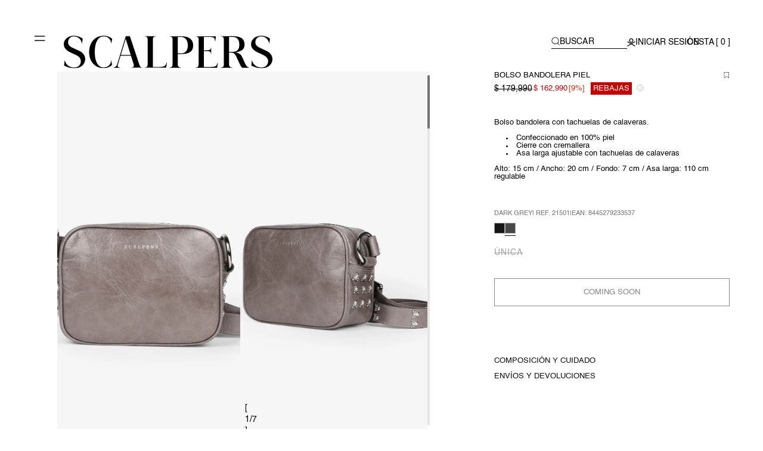

--- FILE ---
content_type: text/html; charset=utf-8
request_url: https://cl.scalperscompany.com/products/21501-new-skull-bag-nos-darkgrey
body_size: 107571
content:
<!doctype html>
<html class="no-js" lang="es">
  <head>
	<script id="pandectes-rules">   /* PANDECTES-GDPR: DO NOT MODIFY AUTO GENERATED CODE OF THIS SCRIPT */      window.PandectesSettings = {"store":{"id":42170712221,"plan":"premium","theme":"SCALPERS CL - main","primaryLocale":"es","adminMode":false,"headless":false,"storefrontRootDomain":"","checkoutRootDomain":"","storefrontAccessToken":""},"tsPublished":1747323548,"declaration":{"showPurpose":false,"showProvider":false,"showDateGenerated":false},"language":{"unpublished":[],"languageMode":"Multilingual","fallbackLanguage":"es","languageDetection":"browser","languagesSupported":["en"]},"texts":{"managed":{"headerText":{"en":"We respect your privacy","es":"CONFIGURACIÓN DE COOKIES"},"consentText":{"en":"We use our own and third party cookies to show you advertising tailored to your browsing experience. You can accept all cookies or manage your preferences in the settings panel. Find out more at","es":"Utilizamos cookies propias y de terceros para conocer los usos de nuestra tienda online y poder mejorarla, adaptar el contenido a tus gustos y personalizar nuestros anuncios, marketing y publicaciones en redes sociales. Puedes aceptarlas todas, rechazarlas o elegir tu configuración pulsando los botones correspondientes. Ten en cuenta que rechazar las cookies puede afectar a tu experiencia de compra. Para más información puedes consultar nuestra"},"linkText":{"en":"Cookies Policy","es":"Políticas de Cookies"},"imprintText":{"en":"Imprint","es":"Imprint"},"googleLinkText":{"en":"Google's Privacy Terms","es":"Términos de privacidad de Google"},"allowButtonText":{"en":"Accept all cookies","es":"ACEPTAR TODAS"},"denyButtonText":{"en":"Decline","es":"RECHAZAR OPCIONALES"},"dismissButtonText":{"en":"Accept","es":"OK"},"leaveSiteButtonText":{"en":"Leave this site","es":"Salir de este sitio"},"preferencesButtonText":{"en":"Preferences","es":"CONFIGURACIÓN DE COOKIES"},"cookiePolicyText":{"en":"Cookie policy","es":"Política de cookies"},"preferencesPopupTitleText":{"en":"Manage consent preferences","es":"Configuración de cookies"},"preferencesPopupIntroText":{"en":"When you visit any web site, it may store or retrieve information on your browser, mostly in the form of cookies. This information might be about you, your preferences or your device and is mostly used to make the site work as you expect it to. The information does not usually directly identify you, but it can give you a more personalized web experience.","es":"Cuando visita cualquier sitio web, puede almacenar o recuperar información en su navegador, principalmente en forma de cookies. Esta información puede ser sobre usted, sus preferencias o su dispositivo y se utiliza principalmente para que el sitio funcione como usted espera. Por lo general, la información no lo identifica directamente, pero puede darle una experiencia web más personalizada."},"preferencesPopupSaveButtonText":{"en":"Save preferences & exit","es":"Guardar preferencias y salir"},"preferencesPopupCloseButtonText":{"en":"Close","es":"Cerrar"},"preferencesPopupAcceptAllButtonText":{"en":"Accept all","es":"Aceptar todo"},"preferencesPopupRejectAllButtonText":{"en":"Reject all","es":"Rechazar todo"},"cookiesDetailsText":{"en":"Cookies details","es":"Detalles de las cookies"},"preferencesPopupAlwaysAllowedText":{"en":"Always allowed","es":"Siempre permitido"},"accessSectionParagraphText":{"en":"You have the right to request access to your data at any time.","es":"Tiene derecho a poder acceder a sus datos en cualquier momento."},"accessSectionTitleText":{"en":"Data portability","es":"Portabilidad de datos"},"accessSectionAccountInfoActionText":{"en":"Personal data","es":"Información personal"},"accessSectionDownloadReportActionText":{"en":"Request export","es":"Descargar todo"},"accessSectionGDPRRequestsActionText":{"en":"Data subject requests","es":"Solicitudes de sujetos de datos"},"accessSectionOrdersRecordsActionText":{"en":"Orders","es":"Pedidos"},"rectificationSectionParagraphText":{"en":"You have the right to request your data to be updated whenever you think it is appropriate.","es":"Tienes derecho a solicitar la actualización de tus datos siempre que lo creas oportuno."},"rectificationSectionTitleText":{"en":"Data Rectification","es":"Rectificación de datos"},"rectificationCommentPlaceholder":{"en":"Describe what you want to be updated","es":"Describe lo que quieres que se actualice"},"rectificationCommentValidationError":{"en":"Comment is required","es":"Se requiere comentario"},"rectificationSectionEditAccountActionText":{"en":"Request an update","es":"Solicita una actualización"},"erasureSectionTitleText":{"en":"Right to be forgotten","es":"Derecho al olvido"},"erasureSectionParagraphText":{"en":"You have the right to ask all your data to be erased. After that, you will no longer be able to access your account.","es":"Tiene derecho a solicitar la eliminación de todos sus datos. Después de eso, ya no podrá acceder a su cuenta."},"erasureSectionRequestDeletionActionText":{"en":"Request personal data deletion","es":"Solicitar la eliminación de datos personales"},"consentDate":{"en":"Consent date","es":"fecha de consentimiento"},"consentId":{"en":"Consent ID","es":"ID de consentimiento"},"consentSectionChangeConsentActionText":{"en":"Change consent preference","es":"Cambiar la preferencia de consentimiento"},"consentSectionConsentedText":{"en":"You consented to the cookies policy of this website on","es":"Usted dio su consentimiento a la política de cookies de este sitio web en"},"consentSectionNoConsentText":{"en":"You have not consented to the cookies policy of this website.","es":"No ha dado su consentimiento a la política de cookies de este sitio web."},"consentSectionTitleText":{"en":"Your cookie consent","es":"Su consentimiento de cookies"},"consentStatus":{"en":"Consent preference","es":"Preferencia de consentimiento"},"confirmationFailureMessage":{"en":"Your request was not verified. Please try again and if problem persists, contact store owner for assistance","es":"Su solicitud no fue verificada. Vuelva a intentarlo y, si el problema persiste, comuníquese con el propietario de la tienda para obtener ayuda."},"confirmationFailureTitle":{"en":"A problem occurred","es":"Ocurrió un problema"},"confirmationSuccessMessage":{"en":"We will soon get back to you as to your request.","es":"Pronto nos comunicaremos con usted en cuanto a su solicitud."},"confirmationSuccessTitle":{"en":"Your request is verified","es":"Tu solicitud está verificada"},"guestsSupportEmailFailureMessage":{"en":"Your request was not submitted. Please try again and if problem persists, contact store owner for assistance.","es":"Su solicitud no fue enviada. Vuelva a intentarlo y, si el problema persiste, comuníquese con el propietario de la tienda para obtener ayuda."},"guestsSupportEmailFailureTitle":{"en":"A problem occurred","es":"Ocurrió un problema"},"guestsSupportEmailPlaceholder":{"en":"E-mail address","es":"Dirección de correo electrónico"},"guestsSupportEmailSuccessMessage":{"en":"If you are registered as a customer of this store, you will soon receive an email with instructions on how to proceed.","es":"Si está registrado como cliente de esta tienda, pronto recibirá un correo electrónico con instrucciones sobre cómo proceder."},"guestsSupportEmailSuccessTitle":{"en":"Thank you for your request","es":"gracias por tu solicitud"},"guestsSupportEmailValidationError":{"en":"Email is not valid","es":"El correo no es válido"},"guestsSupportInfoText":{"en":"Please login with your customer account to further proceed.","es":"Inicie sesión con su cuenta de cliente para continuar."},"submitButton":{"en":"Submit","es":"Enviar"},"submittingButton":{"en":"Submitting...","es":"Sumisión..."},"cancelButton":{"en":"Cancel","es":"Cancelar"},"declIntroText":{"en":"We use cookies to optimize website functionality, analyze the performance, and provide personalized experience to you. Some cookies are essential to make the website operate and function correctly. Those cookies cannot be disabled. In this window you can manage your preference of cookies.","es":"Usamos cookies para optimizar la funcionalidad del sitio web, analizar el rendimiento y brindarle una experiencia personalizada. Algunas cookies son esenciales para que el sitio web funcione y funcione correctamente. Esas cookies no se pueden deshabilitar. En esta ventana puede gestionar su preferencia de cookies."},"declName":{"en":"Name","es":"Nombre"},"declPurpose":{"en":"Purpose","es":"Objetivo"},"declType":{"en":"Type","es":"Escribe"},"declRetention":{"en":"Retention","es":"Retencion"},"declProvider":{"en":"Provider","es":"Proveedor"},"declFirstParty":{"en":"First-party","es":"Origen"},"declThirdParty":{"en":"Third-party","es":"Tercero"},"declSeconds":{"en":"seconds","es":"segundos"},"declMinutes":{"en":"minutes","es":"minutos"},"declHours":{"en":"hours","es":"horas"},"declDays":{"en":"days","es":"días"},"declMonths":{"en":"months","es":"meses"},"declYears":{"en":"years","es":"años"},"declSession":{"en":"Session","es":"Sesión"},"declDomain":{"en":"Domain","es":"Dominio"},"declPath":{"en":"Path","es":"Sendero"}},"categories":{"strictlyNecessaryCookiesTitleText":{"en":"Strictly necessary cookies","es":"Cookies estrictamente necesarias"},"strictlyNecessaryCookiesDescriptionText":{"en":"These cookies are essential in order to enable you to move around the website and use its features, such as accessing secure areas of the website. Without these cookies services you have asked for, like shopping baskets or e-billing, cannot be provided.","es":"Las cookies necesarias hacen la web utilizable activando funciones básicas como la navegación en la página web y el acceso a áreas seguras de la página. La web no puede funcionar adecuadamente sin estas cookies. Estas cookies también pueden utilizarse para recordar los cambios que ha realizado en el tamaño del texto, las fuentes y otras partes que puede personalizar. La información que estas cookies recopilan puede ser anónima y no pueden rastrear su actividad de navegación en otros sitios web."},"functionalityCookiesTitleText":{"en":"Functional cookies","es":"Cookies de preferencias"},"functionalityCookiesDescriptionText":{"en":"These cookies allow the website to remember choices you make and provide enhanced, more personal features. For instance, website may be able to provide you with local weather reports or traffic news by storing in a cookie the region in which you are currently located. These cookies can also be used to remember changes you have made to text size, and other parts of web that you can customise.The information collect may be anonymised and they cannot track your browsing activity on other websites.","es":"Las cookies de preferencias permiten al sitio web recordar información que cambia la forma en la que el sitio web se comporta o se muestra, como el idioma preferido o la región.  Estas cookies no recogen información que identifique a un visitante. Sólo se utiliza para mejorar el funcionamiento de un sitio web."},"performanceCookiesTitleText":{"en":"Performance cookies","es":"Cookies estadísticas"},"performanceCookiesDescriptionText":{"en":"These cookies collect information about how visitors use a website, for instance which pages visitors go to most often, and if they get error messages from web pages. These cookies don’t collect information that identifies a visitor. All information these cookies collect is aggregated and therefore anonymous. It is only used to improve how a website works.","es":"Las cookies estadísticas permiten entender cómo los visitantes interactúan en la página web proporcionando información anónima. Recuerdan que has visitado un sitio web y esta información se comparte con otras organizaciones como los anunciantes. Muy a menudo, las cookies de publicidad estarán vinculadas a la funcionalidad del sitio proporcionada por la otra organización."},"targetingCookiesTitleText":{"en":"Targeting cookies","es":"Cookies de marketing"},"targetingCookiesDescriptionText":{"en":"These cookies are used to deliver adverts more relevant to you and your interests They are also used to limit the number of times you see an advertisement as well as help measure the effectiveness of the advertising campaign. They remember that you have visited a website and this information is shared with other organisations such as advertisers. Quite often targeting or advertising cookies will be linked to site functionality provided by the other organisation.","es":"Estas cookies se usan para entregar anuncios más relevantes para usted e intereses. También para limitar de visualizaciones de anuncios y para ayudar a medir la efectividad de la campaña. Por lo general, los colocan las redes publicitarias con permiso del operador del sitio. Recuerdan que ha visitado un sitio y esa información se comparte con otras organizaciones, como anunciantes. A menudo, cookies de publicidad estarán vinculadas a funcionalidad del sitio proporcionada por otra organización."},"unclassifiedCookiesTitleText":{"en":"Unclassified cookies","es":"Cookies sin clasificar"},"unclassifiedCookiesDescriptionText":{"en":"Unclassified cookies are cookies that we are in the process of classifying, together with the providers of individual cookies.","es":"Las cookies no clasificadas son las que estamos en proceso de clasificar, junto con los proveedores de cookies individuales."}},"auto":{}},"library":{"previewMode":false,"fadeInTimeout":0,"defaultBlocked":7,"showLink":true,"showImprintLink":false,"showGoogleLink":false,"enabled":true,"cookie":{"expiryDays":365,"secure":true,"domain":""},"dismissOnScroll":false,"dismissOnWindowClick":false,"dismissOnTimeout":false,"palette":{"popup":{"background":"#FFFFFF","backgroundForCalculations":{"a":1,"b":255,"g":255,"r":255},"text":"#000000"},"button":{"background":"#000000","backgroundForCalculations":{"a":1,"b":0,"g":0,"r":0},"text":"#FFFFFF","textForCalculation":{"a":1,"b":255,"g":255,"r":255},"border":"transparent"}},"content":{"href":"https://cl.scalperscompany.com/pages/politicas-cookies","imprintHref":"/","close":"&#10005;","target":"_blank","logo":""},"window":"<div role=\"dialog\" aria-live=\"polite\" aria-label=\"cookieconsent\" aria-describedby=\"cookieconsent:desc\" id=\"cookie-consent-dialogBox\" class=\"cc-window-wrapper cc-bottom-wrapper\"><div class=\"pd-cookie-banner-window cc-window {{classes}}\"><!--googleoff: all-->{{children}}<!--googleon: all--></div></div>","compliance":{"custom":"<div class=\"cc-compliance cc-highlight\">{{preferences}}{{allow}}{{deny}}</div>"},"type":"custom","layouts":{"basic":"{{messagelink}}{{compliance}}"},"position":"bottom","theme":"block","revokable":false,"animateRevokable":false,"revokableReset":false,"revokableLogoUrl":"https://cdn.shopify.com/s/files/1/0421/7071/2221/t/184/assets/pandectes-reopen-logo.png?v=1747318064","revokablePlacement":"bottom-left","revokableMarginHorizontal":15,"revokableMarginVertical":15,"static":false,"autoAttach":true,"hasTransition":true,"blacklistPage":[""],"elements":{"close":"<button aria-label=\"close\" type=\"button\" tabindex=\"0\" class=\"cc-close\">{{close}}</button>","dismiss":"<button type=\"button\" tabindex=\"0\" class=\"cc-btn cc-btn-decision cc-dismiss\">{{dismiss}}</button>","allow":"<button type=\"button\" tabindex=\"0\" class=\"cc-btn cc-btn-decision cc-allow\">{{allow}}</button>","deny":"<button type=\"button\" tabindex=\"0\" class=\"cc-btn cc-btn-decision cc-deny\">{{deny}}</button>","preferences":"<button tabindex=\"0\" type=\"button\" class=\"cc-btn cc-settings\" onclick=\"Pandectes.fn.openPreferences()\">{{preferences}}</button>"}},"geolocation":{"brOnly":false,"caOnly":false,"euOnly":false},"dsr":{"guestsSupport":false,"accessSectionDownloadReportAuto":false},"banner":{"resetTs":1650354439,"extraCss":"        .cc-banner-logo {max-width: 24em!important;}    @media(min-width: 768px) {.cc-window.cc-floating{max-width: 24em!important;width: 24em!important;}}    .cc-message, .pd-cookie-banner-window .cc-header, .cc-logo {text-align: left}    .cc-window-wrapper{z-index: 255473888;}    .cc-window{padding: 15px!important;z-index: 255473888;font-size: 10px!important;font-family: Helvetica;}    .pd-cookie-banner-window .cc-header{font-size: 10px!important;font-family: Helvetica;}    .pd-cp-ui{font-family: Helvetica; background-color: #FFFFFF;color:#000000;}    button.pd-cp-btn, a.pd-cp-btn{background-color:#000000;color:#FFFFFF!important;}    input + .pd-cp-preferences-slider{background-color: rgba(0, 0, 0, 0.3)}    .pd-cp-scrolling-section::-webkit-scrollbar{background-color: rgba(0, 0, 0, 0.3)}    input:checked + .pd-cp-preferences-slider{background-color: rgba(0, 0, 0, 1)}    .pd-cp-scrolling-section::-webkit-scrollbar-thumb {background-color: rgba(0, 0, 0, 1)}    .pd-cp-ui-close{color:#000000;}    .pd-cp-preferences-slider:before{background-color: #FFFFFF}    .pd-cp-title:before {border-color: #000000!important}    .pd-cp-preferences-slider{background-color:#000000}    .pd-cp-toggle{color:#000000!important}    @media(max-width:699px) {.pd-cp-ui-close-top svg {fill: #000000}}    .pd-cp-toggle:hover,.pd-cp-toggle:visited,.pd-cp-toggle:active{color:#000000!important}    .pd-cookie-banner-window {}  #cookie-consent-dialogBox {font-family: 'Lato', sans-serif;}a.cc-btn.cc-settings, a.cc-btn.cc-allow, a.cc-btn.cc-deny { border-width: 1px!important; margin-bottom: 0px; }.cc-compliance.cc-highlight { gap: 10px; flex-wrap: wrap;}.cc-btn + .cc-btn {margin-left: 0px!important;}@media only screen and (max-width: 600px) {    .cc-btn.cc-allow, .cc-btn.cc-deny, .cc-btn.cc-settings {        width: 100%!important;        font-size: 12px!important;    }    .cc-message {margin-bottom: 1.5rem; font-size: 11px!important;}    .cc-message, .cc-compliance.cc-highlight {  padding-left: 10px; padding-right: 10px;}}.cc-message { font-size: 13px; width: 50%; font-weight: 300; line-height: 2rem; }.cc-theme-classic .cc-btn.cc-settings, .cc-theme-classic .cc-btn.cc-btn-decision { border-radius: 0; }.cc-window.cc-banner {padding-top: 3em;padding-bottom: 3em;}.pd-cookie-banner-window a[aria-label=\"settings cookies\"] { border: none;  }.pd-cookie-banner-window a { font-size: 13px; }.pd-cp-ui {    font-family: 'Lato', sans-serif;}.pd-cp-ui-content, .pd-cp-ui-close {    background: #fff;    color: #000;} input + .pd-cp-preferences-slider{background-color: #F3F3F3;}.pd-cp-preferences-slider {   background-color: #F3F3F3;}.pd-cp-preferences-slider:before {background-color:  #999999;height: 19px;width: 19px;left: 0px;bottom: 3px;}/*.pd-cp-preferences-switch:before { content: \"Activo\";display: block;    color: #000;    width: 100%;    margin-left: -60px; }.pd-cp-preferences-switch:before + .pd-cp-preferences-switch input:checked { content: \"Activo\";display: block;    color: #000;    width: 100%;    margin-left: -60px; }*/input:checked + .pd-cp-preferences-slider {background: #000;}.pd-cp-preferences-switch {    height: 25px;}input:checked + .pd-cp-preferences-slider:before {background-color: #fff; height: 19px;width: 19px;left: 0px; bottom: 3px;}/*.cc-compliance { flex-direction: row-reverse; }*/.cc-color-override-717389034 .cc-highlight .cc-btn.cc-settings {color: #9a9a9a;font-weight:400;}/*Hover effect disabled since 11/23/2023.cc-color-override-717389034 .cc-highlight .cc-btn.cc-settings:hover {background-color: transparent !important;color:  #9a9a9a !important;border-color: transparent !important;text-decoration: underline;} */@media screen and (max-width: 768px) {  .cc-floating.cc-theme-classic {    padding-bottom: 3em !important;  }.cc-message { width: 100%; }.cc-floating.cc-theme-classic { border-radius: 0;padding: .7em; }.pd-cp-ui-title {    font-size: 15px;    width: 30%;}.pd-cp-ui-horizontal-buttons .pd-cp-btn {    padding: 6px 0px;}.pd-cp-ui-message { font-size: 13px; }}@media screen and (max-width: 640px) {.cc-window.cc-banner { display: block; }.cc-banner .cc-message {  margin-bottom: 1em; margin-top: -10px; }}a.cc-btn.cc-settings {    margin-left: 2px;    background-color: #ffffff;    border: 2px #ffffff solid;    color: #000000 !important;    }@media only screen and (max-width: 600px) {.cc-window.cc-floating .cc-compliance {flex-direction: column-reverse;}.cc-btn+.cc-btn {margin-left: 0em;width: 90%;margin-bottom: 5px;}.cc-settings {width: 90%}}.cc-btn.cc-btn-decision {    font-weight: 100; /* Thin font weight */    font-family: 'Helvetica', sans-serif; /* Specify your font family */        padding: 10px;}.cc-btn.cc-settings {         font-weight: 100 !important; /* Thin font weight */    font-family: 'Helvetica', sans-serif !important; /* Specify your font family */}.cc-btn.cc-settings {    color: black; /* Initial text color */    transition: color 0.2s ease; /* Transition effect */        padding: 10px;}/* Text style on hover */.cc-btn.cc-settings:hover {    color: white !important; /* Text color on hover */}","customJavascript":{},"showPoweredBy":false,"logoHeight":40,"revokableTrigger":false,"hybridStrict":false,"cookiesBlockedByDefault":"7","isActive":true,"implicitSavePreferences":false,"cookieIcon":false,"blockBots":false,"showCookiesDetails":true,"hasTransition":true,"blockingPage":false,"showOnlyLandingPage":false,"leaveSiteUrl":"https://www.google.com","linkRespectStoreLang":false},"cookies":{"0":[{"name":"secure_customer_sig","type":"http","domain":"cl.scalperscompany.com","path":"/","provider":"Shopify","firstParty":true,"retention":"1 year(s)","expires":1,"unit":"declYears","purpose":{"en":"Used to identify a user after they sign into a shop as a customer so they do not need to log in again.","es":"Se utiliza en relación con el inicio de sesión del cliente."}},{"name":"_secure_session_id","type":"http","domain":"cl.scalperscompany.com","path":"/","provider":"Shopify","firstParty":true,"retention":"1 year(s)","expires":1,"unit":"declYears","purpose":{"es":"Se utiliza en relación con la navegación a través de un escaparate."}},{"name":"cart_sig","type":"http","domain":"cl.scalperscompany.com","path":"/","provider":"Shopify","firstParty":true,"retention":"1 year(s)","expires":1,"unit":"declYears","purpose":{"en":"A hash of the contents of a cart. This is used to verify the integrity of the cart and to ensure performance of some cart operations.","es":"Análisis de Shopify."}},{"name":"cart","type":"http","domain":"cl.scalperscompany.com","path":"/","provider":"Shopify","firstParty":true,"retention":"1 year(s)","expires":1,"unit":"declYears","purpose":{"en":"Contains information related to the user's cart.","es":"Necesario para la funcionalidad del carrito de compras en el sitio web."}},{"name":"cart_ts","type":"http","domain":"cl.scalperscompany.com","path":"/","provider":"Shopify","firstParty":true,"retention":"1 year(s)","expires":1,"unit":"declYears","purpose":{"en":"Used in connection with checkout.","es":"Se utiliza en relación con el pago."}},{"name":"cart_ver","type":"http","domain":"cl.scalperscompany.com","path":"/","provider":"Shopify","firstParty":true,"retention":"1 year(s)","expires":1,"unit":"declYears","purpose":{"en":"Set every time a cart is updated and used to track cart version mismatches.","es":"Se utiliza en relación con el carrito de la compra."}},{"name":"cart_currency","type":"http","domain":"cl.scalperscompany.com","path":"/","provider":"Shopify","firstParty":true,"retention":"1 year(s)","expires":1,"unit":"declYears","purpose":{"en":"Used after a checkout is completed to initialize a new empty cart with the same currency as the one just used.","es":"La cookie es necesaria para la función de pago y pago seguro en el sitio web. Shopify.com proporciona esta función."}}],"1":[{"name":"_shopify_sa_t","type":"http","domain":".scalperscompany.com","path":"/","provider":"Shopify","firstParty":false,"retention":"1 year(s)","expires":1,"unit":"declYears","purpose":{"en":"Capture the landing page of visitor when they come from other sites to support marketing analytics.","es":"Análisis de Shopify relacionados con marketing y referencias."}},{"name":"_s","type":"http","domain":".scalperscompany.com","path":"/","provider":"Shopify","firstParty":false,"retention":"1 year(s)","expires":1,"unit":"declYears","purpose":{"es":"Análisis de Shopify."}},{"name":"home-g","type":"http","domain":"cl.scalperscompany.com","path":"/","provider":"Unknown","firstParty":true,"retention":"1 year(s)","expires":1,"unit":"declYears","purpose":{"es":""}},{"name":"_shopify_y","type":"http","domain":".scalperscompany.com","path":"/","provider":"Shopify","firstParty":false,"retention":"1 year(s)","expires":1,"unit":"declYears","purpose":{"en":"Shopify analytics.","es":"Análisis de Shopify."}},{"name":"_shopify_sa_p","type":"http","domain":".scalperscompany.com","path":"/","provider":"Shopify","firstParty":false,"retention":"1 year(s)","expires":1,"unit":"declYears","purpose":{"en":"Capture the landing page of visitor when they come from other sites to support marketing analytics.","es":"Análisis de Shopify relacionados con marketing y referencias."}},{"name":"_orig_referrer","type":"http","domain":".scalperscompany.com","path":"/","provider":"Shopify","firstParty":false,"retention":"1 year(s)","expires":1,"unit":"declYears","purpose":{"en":"Allows merchant to identify where people are visiting them from.","es":"Realiza un seguimiento de las páginas de destino."}},{"name":"_landing_page","type":"http","domain":".scalperscompany.com","path":"/","provider":"Shopify","firstParty":false,"retention":"1 year(s)","expires":1,"unit":"declYears","purpose":{"en":"Capture the landing page of visitor when they come from other sites.","es":"Realiza un seguimiento de las páginas de destino."}},{"name":"_shopify_s","type":"http","domain":".scalperscompany.com","path":"/","provider":"Shopify","firstParty":false,"retention":"1 year(s)","expires":1,"unit":"declYears","purpose":{"en":"Used to identify a given browser session/shop combination. Duration is 30 minute rolling expiry of last use.","es":"Análisis de Shopify."}},{"name":"_y","type":"http","domain":".scalperscompany.com","path":"/","provider":"Shopify","firstParty":false,"retention":"1 year(s)","expires":1,"unit":"declYears","purpose":{"es":"Análisis de Shopify."}}],"2":[{"name":"_gid","type":"http","domain":".scalperscompany.com","path":"/","provider":"Google","firstParty":false,"retention":"1 year(s)","expires":1,"unit":"declYears","purpose":{"en":"Cookie is placed by Google Analytics to count and track pageviews.","es":"Google Analytics coloca una cookie para contar y realizar un seguimiento de las páginas vistas."}},{"name":"_ga","type":"http","domain":".scalperscompany.com","path":"/","provider":"Google","firstParty":false,"retention":"1 year(s)","expires":1,"unit":"declYears","purpose":{"en":"Cookie is set by Google Analytics with unknown functionality","es":"La cookie está configurada por Google Analytics con funcionalidad desconocida"}},{"name":"_gat","type":"http","domain":".scalperscompany.com","path":"/","provider":"Google","firstParty":false,"retention":"1 year(s)","expires":1,"unit":"declYears","purpose":{"en":"Cookie is placed by Google Analytics to filter requests from bots.","es":"Google Analytics coloca una cookie para filtrar las solicitudes de los bots."}}],"4":[{"name":"swym-cu_ct","type":"http","domain":".cl.scalperscompany.com","path":"/","provider":"Swym","firstParty":true,"retention":"1 year(s)","expires":1,"unit":"declYears","purpose":{"en":"Used by swym application.","es":""}},{"name":"swym-swymRegid","type":"http","domain":".cl.scalperscompany.com","path":"/","provider":"Amazon","firstParty":true,"retention":"1 year(s)","expires":1,"unit":"declYears","purpose":{"en":"Used by swym application.","es":""}},{"name":"swym-o_s","type":"http","domain":".cl.scalperscompany.com","path":"/","provider":"Swym","firstParty":true,"retention":"1 year(s)","expires":1,"unit":"declYears","purpose":{"en":"Used by swym application.","es":""}},{"name":"swym-pid","type":"http","domain":".cl.scalperscompany.com","path":"/","provider":"Swym","firstParty":true,"retention":"1 year(s)","expires":1,"unit":"declYears","purpose":{"en":"Used by swym application.","es":""}},{"name":"_pin_unauth","type":"http","domain":".cl.scalperscompany.com","path":"/","provider":"Pinterest","firstParty":true,"retention":"1 year(s)","expires":1,"unit":"declYears","purpose":{"en":"Used to group actions for users who cannot be identified by Pinterest.","es":""}},{"name":"_uetsid","type":"http","domain":".scalperscompany.com","path":"/","provider":"Bing","firstParty":false,"retention":"1 year(s)","expires":1,"unit":"declYears","purpose":{"en":"This cookie is used by Bing to determine what ads should be shown that may be relevant to the end user perusing the site.","es":"Bing utiliza esta cookie para determinar qué anuncios deben mostrarse que puedan ser relevantes para el usuario final que examina el sitio."}},{"name":"_fbp","type":"http","domain":".scalperscompany.com","path":"/","provider":"Facebook","firstParty":false,"retention":"1 year(s)","expires":1,"unit":"declYears","purpose":{"en":"Cookie is placed by Facebook to track visits across websites.","es":"Facebook coloca una cookie para rastrear las visitas a través de los sitios web."}},{"name":"_gcl_au","type":"http","domain":".scalperscompany.com","path":"/","provider":"Google","firstParty":false,"retention":"1 year(s)","expires":1,"unit":"declYears","purpose":{"en":"Cookie is placed by Google Tag Manager to track conversions.","es":"Google Tag Manager coloca una cookie para realizar un seguimiento de las conversiones."}},{"name":"__kla_id","type":"http","domain":"cl.scalperscompany.com","path":"/","provider":"Klaviyo","firstParty":true,"retention":"1 year(s)","expires":1,"unit":"declYears","purpose":{"en":"Tracks when someone clicks through a Klaviyo email to your website.","es":"Rastrea cuando alguien hace clic a través de un correo electrónico de Klaviyo a su sitio web"}}],"8":[{"name":"lsSema-","type":"http","domain":"cl.scalperscompany.com","path":"/","provider":"Unknown","firstParty":true,"retention":"Session","expires":1,"unit":"declDays","purpose":{"es":""}},{"name":"_uetvid","type":"http","domain":".scalperscompany.com","path":"/","provider":"Unknown","firstParty":false,"retention":"1 year(s)","expires":1,"unit":"declYears","purpose":{"en":"Used to track visitors on multiple websites, in order to present relevant advertisement based on the visitor's preferences.","es":""}},{"name":"_ks_scriptVersion","type":"http","domain":"cl.scalperscompany.com","path":"/","provider":"Unknown","firstParty":true,"retention":"1 year(s)","expires":1,"unit":"declYears","purpose":{"en":"Used by the Kiwi Size Chart Shopify plugin\t","es":""}},{"name":"__mmapiwsid","type":"http","domain":".scalperscompany.com","path":"/","provider":"Unknown","firstParty":false,"retention":"1 year(s)","expires":1,"unit":"declYears","purpose":{"es":""}},{"name":"_ks_scriptVersionChecked","type":"http","domain":"cl.scalperscompany.com","path":"/","provider":"Unknown","firstParty":true,"retention":"1 year(s)","expires":1,"unit":"declYears","purpose":{"en":"Used by the Kiwi Size Chart Shopify plugin\t","es":""}},{"name":"swym-email","type":"http","domain":".cl.scalperscompany.com","path":"/","provider":"Unknown","firstParty":true,"retention":"1 year(s)","expires":1,"unit":"declYears","purpose":{"en":"Used by swym application.","es":""}},{"name":"po_visitor","type":"http","domain":"cl.scalperscompany.com","path":"/","provider":"Unknown","firstParty":true,"retention":"1 year(s)","expires":1,"unit":"declYears","purpose":{"en":"Used by Pushowl to monitor related user activity on the store.","es":""}},{"name":"snize-recommendation","type":"http","domain":"cl.scalperscompany.com","path":"/","provider":"Unknown","firstParty":true,"retention":"Session","expires":1,"unit":"declDays","purpose":{"en":"Used to track a user's interaction with the store products, so that the website can show you relevant products.","es":""}},{"name":"swym-session-id","type":"http","domain":".cl.scalperscompany.com","path":"/","provider":"Unknown","firstParty":true,"retention":"1 year(s)","expires":1,"unit":"declYears","purpose":{"en":"Used by the SWYM Wishlist Plus Shopify plugin.","es":""}},{"name":"_scid","type":"http","domain":".scalperscompany.com","path":"/","provider":"Unknown","firstParty":false,"retention":"1 year(s)","expires":1,"unit":"declYears","purpose":{"en":"Used by Snapchat to help identify a visitor.","es":""}},{"name":"_gat_UA-44382102-1","type":"http","domain":".scalperscompany.com","path":"/","provider":"Unknown","firstParty":false,"retention":"1 year(s)","expires":1,"unit":"declYears","purpose":{"es":""}},{"name":"_clck","type":"http","domain":".scalperscompany.com","path":"/","provider":"Unknown","firstParty":false,"retention":"1 year(s)","expires":1,"unit":"declYears","purpose":{"en":"Used by Microsoft Clarity to store a unique user ID.","es":""}},{"name":"localization","type":"http","domain":"cl.scalperscompany.com","path":"/","provider":"Unknown","firstParty":true,"retention":"1 year(s)","expires":1,"unit":"declYears","purpose":{"en":"Used to localize the cart to the correct country.","es":""}},{"name":"lsContextID","type":"http","domain":"cl.scalperscompany.com","path":"/","provider":"Unknown","firstParty":true,"retention":"Session","expires":1,"unit":"declDays","purpose":{"es":""}},{"name":"FPLC","type":"http","domain":".scalperscompany.com","path":"/","provider":"Unknown","firstParty":false,"retention":"1 year(s)","expires":1,"unit":"declYears","purpose":{"es":""}},{"name":"FPID","type":"http","domain":".scalperscompany.com","path":"/","provider":"Unknown","firstParty":false,"retention":"1 year(s)","expires":1,"unit":"declYears","purpose":{"es":""}},{"name":"_sctr","type":"http","domain":".scalperscompany.com","path":"/","provider":"Unknown","firstParty":false,"retention":"1 year(s)","expires":1,"unit":"declYears","purpose":{"en":"Used by Snapchat to determine whether a third party tag will be called in Snap Ads Pixel.","es":""}},{"name":"_clsk","type":"http","domain":".scalperscompany.com","path":"/","provider":"Unknown","firstParty":false,"retention":"1 year(s)","expires":1,"unit":"declYears","purpose":{"en":"Used by Microsoft Clarity to store a unique user ID.\t","es":""}}]},"blocker":{"isActive":true,"googleConsentMode":{"id":"","analyticsId":"","adwordsId":"","isActive":true,"adStorageCategory":4,"analyticsStorageCategory":2,"personalizationStorageCategory":1,"functionalityStorageCategory":1,"customEvent":true,"securityStorageCategory":0,"redactData":true,"urlPassthrough":false,"dataLayerProperty":"dataLayer","waitForUpdate":0,"useNativeChannel":false},"facebookPixel":{"id":"","isActive":false,"ldu":false},"microsoft":{"isActive":false,"uetTags":""},"rakuten":{"isActive":false,"cmp":false,"ccpa":false},"klaviyoIsActive":false,"gpcIsActive":true,"defaultBlocked":7,"patterns":{"whiteList":[],"blackList":{"1":[],"2":[],"4":["s.pinimg.com/ct/core.js|s.pinimg.com/ct/lib","bat.bing.com"],"8":[]},"iframesWhiteList":[],"iframesBlackList":{"1":[],"2":[],"4":[],"8":[]},"beaconsWhiteList":[],"beaconsBlackList":{"1":[],"2":[],"4":[],"8":[]}}}}      !function(){"use strict";window.PandectesRules=window.PandectesRules||{},window.PandectesRules.manualBlacklist={1:[],2:[],4:[]},window.PandectesRules.blacklistedIFrames={1:[],2:[],4:[]},window.PandectesRules.blacklistedCss={1:[],2:[],4:[]},window.PandectesRules.blacklistedBeacons={1:[],2:[],4:[]};var e="javascript/blocked";function t(e){return new RegExp(e.replace(/[/\\.+?$()]/g,"\\$&").replace("*","(.*)"))}var n=function(e){var t=arguments.length>1&&void 0!==arguments[1]?arguments[1]:"log";new URLSearchParams(window.location.search).get("log")&&console[t]("PandectesRules: ".concat(e))};function a(e){var t=document.createElement("script");t.async=!0,t.src=e,document.head.appendChild(t)}function r(e,t){var n=Object.keys(e);if(Object.getOwnPropertySymbols){var a=Object.getOwnPropertySymbols(e);t&&(a=a.filter((function(t){return Object.getOwnPropertyDescriptor(e,t).enumerable}))),n.push.apply(n,a)}return n}function o(e){for(var t=1;t<arguments.length;t++){var n=null!=arguments[t]?arguments[t]:{};t%2?r(Object(n),!0).forEach((function(t){s(e,t,n[t])})):Object.getOwnPropertyDescriptors?Object.defineProperties(e,Object.getOwnPropertyDescriptors(n)):r(Object(n)).forEach((function(t){Object.defineProperty(e,t,Object.getOwnPropertyDescriptor(n,t))}))}return e}function i(e){var t=function(e,t){if("object"!=typeof e||!e)return e;var n=e[Symbol.toPrimitive];if(void 0!==n){var a=n.call(e,t||"default");if("object"!=typeof a)return a;throw new TypeError("@@toPrimitive must return a primitive value.")}return("string"===t?String:Number)(e)}(e,"string");return"symbol"==typeof t?t:t+""}function s(e,t,n){return(t=i(t))in e?Object.defineProperty(e,t,{value:n,enumerable:!0,configurable:!0,writable:!0}):e[t]=n,e}function c(e,t){return function(e){if(Array.isArray(e))return e}(e)||function(e,t){var n=null==e?null:"undefined"!=typeof Symbol&&e[Symbol.iterator]||e["@@iterator"];if(null!=n){var a,r,o,i,s=[],c=!0,l=!1;try{if(o=(n=n.call(e)).next,0===t){if(Object(n)!==n)return;c=!1}else for(;!(c=(a=o.call(n)).done)&&(s.push(a.value),s.length!==t);c=!0);}catch(e){l=!0,r=e}finally{try{if(!c&&null!=n.return&&(i=n.return(),Object(i)!==i))return}finally{if(l)throw r}}return s}}(e,t)||d(e,t)||function(){throw new TypeError("Invalid attempt to destructure non-iterable instance.\nIn order to be iterable, non-array objects must have a [Symbol.iterator]() method.")}()}function l(e){return function(e){if(Array.isArray(e))return u(e)}(e)||function(e){if("undefined"!=typeof Symbol&&null!=e[Symbol.iterator]||null!=e["@@iterator"])return Array.from(e)}(e)||d(e)||function(){throw new TypeError("Invalid attempt to spread non-iterable instance.\nIn order to be iterable, non-array objects must have a [Symbol.iterator]() method.")}()}function d(e,t){if(e){if("string"==typeof e)return u(e,t);var n=Object.prototype.toString.call(e).slice(8,-1);return"Object"===n&&e.constructor&&(n=e.constructor.name),"Map"===n||"Set"===n?Array.from(e):"Arguments"===n||/^(?:Ui|I)nt(?:8|16|32)(?:Clamped)?Array$/.test(n)?u(e,t):void 0}}function u(e,t){(null==t||t>e.length)&&(t=e.length);for(var n=0,a=new Array(t);n<t;n++)a[n]=e[n];return a}var f=window.PandectesRulesSettings||window.PandectesSettings,g=!(void 0===window.dataLayer||!Array.isArray(window.dataLayer)||!window.dataLayer.some((function(e){return"pandectes_full_scan"===e.event}))),p=function(){var e,t=arguments.length>0&&void 0!==arguments[0]?arguments[0]:"_pandectes_gdpr",n=("; "+document.cookie).split("; "+t+"=");if(n.length<2)e={};else{var a=n.pop().split(";");e=window.atob(a.shift())}var r=function(e){try{return JSON.parse(e)}catch(e){return!1}}(e);return!1!==r?r:e}(),y=f.banner.isActive,h=f.blocker,w=h.defaultBlocked,v=h.patterns,m=p&&null!==p.preferences&&void 0!==p.preferences?p.preferences:null,b=g?0:y?null===m?w:m:0,_={1:!(1&b),2:!(2&b),4:!(4&b)},k=v.blackList,S=v.whiteList,L=v.iframesBlackList,C=v.iframesWhiteList,A=v.beaconsBlackList,P=v.beaconsWhiteList,O={blackList:[],whiteList:[],iframesBlackList:{1:[],2:[],4:[],8:[]},iframesWhiteList:[],beaconsBlackList:{1:[],2:[],4:[],8:[]},beaconsWhiteList:[]};[1,2,4].map((function(e){var n;_[e]||((n=O.blackList).push.apply(n,l(k[e].length?k[e].map(t):[])),O.iframesBlackList[e]=L[e].length?L[e].map(t):[],O.beaconsBlackList[e]=A[e].length?A[e].map(t):[])})),O.whiteList=S.length?S.map(t):[],O.iframesWhiteList=C.length?C.map(t):[],O.beaconsWhiteList=P.length?P.map(t):[];var E={scripts:[],iframes:{1:[],2:[],4:[]},beacons:{1:[],2:[],4:[]},css:{1:[],2:[],4:[]}},I=function(t,n){return t&&(!n||n!==e)&&(!O.blackList||O.blackList.some((function(e){return e.test(t)})))&&(!O.whiteList||O.whiteList.every((function(e){return!e.test(t)})))},j=function(e,t){var n=O.iframesBlackList[t],a=O.iframesWhiteList;return e&&(!n||n.some((function(t){return t.test(e)})))&&(!a||a.every((function(t){return!t.test(e)})))},B=function(e,t){var n=O.beaconsBlackList[t],a=O.beaconsWhiteList;return e&&(!n||n.some((function(t){return t.test(e)})))&&(!a||a.every((function(t){return!t.test(e)})))},T=new MutationObserver((function(e){for(var t=0;t<e.length;t++)for(var n=e[t].addedNodes,a=0;a<n.length;a++){var r=n[a],o=r.dataset&&r.dataset.cookiecategory;if(1===r.nodeType&&"LINK"===r.tagName){var i=r.dataset&&r.dataset.href;if(i&&o)switch(o){case"functionality":case"C0001":E.css[1].push(i);break;case"performance":case"C0002":E.css[2].push(i);break;case"targeting":case"C0003":E.css[4].push(i)}}}})),R=new MutationObserver((function(t){for(var a=0;a<t.length;a++)for(var r=t[a].addedNodes,o=function(){var t=r[i],a=t.src||t.dataset&&t.dataset.src,o=t.dataset&&t.dataset.cookiecategory;if(1===t.nodeType&&"IFRAME"===t.tagName){if(a){var s=!1;j(a,1)||"functionality"===o||"C0001"===o?(s=!0,E.iframes[1].push(a)):j(a,2)||"performance"===o||"C0002"===o?(s=!0,E.iframes[2].push(a)):(j(a,4)||"targeting"===o||"C0003"===o)&&(s=!0,E.iframes[4].push(a)),s&&(t.removeAttribute("src"),t.setAttribute("data-src",a))}}else if(1===t.nodeType&&"IMG"===t.tagName){if(a){var c=!1;B(a,1)?(c=!0,E.beacons[1].push(a)):B(a,2)?(c=!0,E.beacons[2].push(a)):B(a,4)&&(c=!0,E.beacons[4].push(a)),c&&(t.removeAttribute("src"),t.setAttribute("data-src",a))}}else if(1===t.nodeType&&"SCRIPT"===t.tagName){var l=t.type,d=!1;if(I(a,l)?(n("rule blocked: ".concat(a)),d=!0):a&&o?n("manually blocked @ ".concat(o,": ").concat(a)):o&&n("manually blocked @ ".concat(o,": inline code")),d){E.scripts.push([t,l]),t.type=e;t.addEventListener("beforescriptexecute",(function n(a){t.getAttribute("type")===e&&a.preventDefault(),t.removeEventListener("beforescriptexecute",n)})),t.parentElement&&t.parentElement.removeChild(t)}}},i=0;i<r.length;i++)o()})),D=document.createElement,z={src:Object.getOwnPropertyDescriptor(HTMLScriptElement.prototype,"src"),type:Object.getOwnPropertyDescriptor(HTMLScriptElement.prototype,"type")};window.PandectesRules.unblockCss=function(e){var t=E.css[e]||[];t.length&&n("Unblocking CSS for ".concat(e)),t.forEach((function(e){var t=document.querySelector('link[data-href^="'.concat(e,'"]'));t.removeAttribute("data-href"),t.href=e})),E.css[e]=[]},window.PandectesRules.unblockIFrames=function(e){var t=E.iframes[e]||[];t.length&&n("Unblocking IFrames for ".concat(e)),O.iframesBlackList[e]=[],t.forEach((function(e){var t=document.querySelector('iframe[data-src^="'.concat(e,'"]'));t.removeAttribute("data-src"),t.src=e})),E.iframes[e]=[]},window.PandectesRules.unblockBeacons=function(e){var t=E.beacons[e]||[];t.length&&n("Unblocking Beacons for ".concat(e)),O.beaconsBlackList[e]=[],t.forEach((function(e){var t=document.querySelector('img[data-src^="'.concat(e,'"]'));t.removeAttribute("data-src"),t.src=e})),E.beacons[e]=[]},window.PandectesRules.unblockInlineScripts=function(e){var t=1===e?"functionality":2===e?"performance":"targeting",a=document.querySelectorAll('script[type="javascript/blocked"][data-cookiecategory="'.concat(t,'"]'));n("unblockInlineScripts: ".concat(a.length," in ").concat(t)),a.forEach((function(e){var t=document.createElement("script");t.type="text/javascript",e.hasAttribute("src")?t.src=e.getAttribute("src"):t.textContent=e.textContent,document.head.appendChild(t),e.parentNode.removeChild(e)}))},window.PandectesRules.unblockInlineCss=function(e){var t=1===e?"functionality":2===e?"performance":"targeting",a=document.querySelectorAll('link[data-cookiecategory="'.concat(t,'"]'));n("unblockInlineCss: ".concat(a.length," in ").concat(t)),a.forEach((function(e){e.href=e.getAttribute("data-href")}))},window.PandectesRules.unblock=function(e){e.length<1?(O.blackList=[],O.whiteList=[],O.iframesBlackList=[],O.iframesWhiteList=[]):(O.blackList&&(O.blackList=O.blackList.filter((function(t){return e.every((function(e){return"string"==typeof e?!t.test(e):e instanceof RegExp?t.toString()!==e.toString():void 0}))}))),O.whiteList&&(O.whiteList=[].concat(l(O.whiteList),l(e.map((function(e){if("string"==typeof e){var n=".*"+t(e)+".*";if(O.whiteList.every((function(e){return e.toString()!==n.toString()})))return new RegExp(n)}else if(e instanceof RegExp&&O.whiteList.every((function(t){return t.toString()!==e.toString()})))return e;return null})).filter(Boolean)))));var a=0;l(E.scripts).forEach((function(e,t){var n=c(e,2),r=n[0],o=n[1];if(function(e){var t=e.getAttribute("src");return O.blackList&&O.blackList.every((function(e){return!e.test(t)}))||O.whiteList&&O.whiteList.some((function(e){return e.test(t)}))}(r)){for(var i=document.createElement("script"),s=0;s<r.attributes.length;s++){var l=r.attributes[s];"src"!==l.name&&"type"!==l.name&&i.setAttribute(l.name,r.attributes[s].value)}i.setAttribute("src",r.src),i.setAttribute("type",o||"application/javascript"),document.head.appendChild(i),E.scripts.splice(t-a,1),a++}})),0==O.blackList.length&&0===O.iframesBlackList[1].length&&0===O.iframesBlackList[2].length&&0===O.iframesBlackList[4].length&&0===O.beaconsBlackList[1].length&&0===O.beaconsBlackList[2].length&&0===O.beaconsBlackList[4].length&&(n("Disconnecting observers"),R.disconnect(),T.disconnect())};var x=f.store,M=x.adminMode,N=x.headless,U=x.storefrontRootDomain,q=x.checkoutRootDomain,F=x.storefrontAccessToken,W=f.banner.isActive,H=f.blocker.defaultBlocked;function G(e){if(window.Shopify&&window.Shopify.customerPrivacy)e();else{var t=null;window.Shopify&&window.Shopify.loadFeatures&&window.Shopify.trackingConsent?e():t=setInterval((function(){window.Shopify&&window.Shopify.loadFeatures&&(clearInterval(t),window.Shopify.loadFeatures([{name:"consent-tracking-api",version:"0.1"}],(function(t){t?n("Shopify.customerPrivacy API - failed to load"):(n("shouldShowBanner() -> ".concat(window.Shopify.trackingConsent.shouldShowBanner()," | saleOfDataRegion() -> ").concat(window.Shopify.trackingConsent.saleOfDataRegion())),e())})))}),10)}}W&&G((function(){!function(){var e=window.Shopify.trackingConsent;if(!1!==e.shouldShowBanner()||null!==m||7!==H)try{var t=M&&!(window.Shopify&&window.Shopify.AdminBarInjector),a={preferences:!(1&b)||g||t,analytics:!(2&b)||g||t,marketing:!(4&b)||g||t};N&&(a.headlessStorefront=!0,a.storefrontRootDomain=null!=U&&U.length?U:window.location.hostname,a.checkoutRootDomain=null!=q&&q.length?q:"checkout.".concat(window.location.hostname),a.storefrontAccessToken=null!=F&&F.length?F:""),e.firstPartyMarketingAllowed()===a.marketing&&e.analyticsProcessingAllowed()===a.analytics&&e.preferencesProcessingAllowed()===a.preferences||e.setTrackingConsent(a,(function(e){e&&e.error?n("Shopify.customerPrivacy API - failed to setTrackingConsent"):n("setTrackingConsent(".concat(JSON.stringify(a),")"))}))}catch(e){n("Shopify.customerPrivacy API - exception")}}(),function(){if(N){var e=window.Shopify.trackingConsent,t=e.currentVisitorConsent();if(navigator.globalPrivacyControl&&""===t.sale_of_data){var a={sale_of_data:!1,headlessStorefront:!0};a.storefrontRootDomain=null!=U&&U.length?U:window.location.hostname,a.checkoutRootDomain=null!=q&&q.length?q:"checkout.".concat(window.location.hostname),a.storefrontAccessToken=null!=F&&F.length?F:"",e.setTrackingConsent(a,(function(e){e&&e.error?n("Shopify.customerPrivacy API - failed to setTrackingConsent({".concat(JSON.stringify(a),")")):n("setTrackingConsent(".concat(JSON.stringify(a),")"))}))}}}()}));var J=["AT","BE","BG","HR","CY","CZ","DK","EE","FI","FR","DE","GR","HU","IE","IT","LV","LT","LU","MT","NL","PL","PT","RO","SK","SI","ES","SE","GB","LI","NO","IS"],V="[Pandectes :: Google Consent Mode debug]:";function K(){var e=arguments.length<=0?void 0:arguments[0],t=arguments.length<=1?void 0:arguments[1],n=arguments.length<=2?void 0:arguments[2];if("consent"!==e)return"config"===e?"config":void 0;var a=n.ad_storage,r=n.ad_user_data,o=n.ad_personalization,i=n.functionality_storage,s=n.analytics_storage,c=n.personalization_storage,l={Command:e,Mode:t,ad_storage:a,ad_user_data:r,ad_personalization:o,functionality_storage:i,analytics_storage:s,personalization_storage:c,security_storage:n.security_storage};return console.table(l),"default"===t&&("denied"===a&&"denied"===r&&"denied"===o&&"denied"===i&&"denied"===s&&"denied"===c||console.warn("".concat(V,' all types in a "default" command should be set to "denied" except for security_storage that should be set to "granted"'))),t}var Z=!1,$=!1;function Y(e){e&&("default"===e?(Z=!0,$&&console.warn("".concat(V,' "default" command was sent but there was already an "update" command before it.'))):"update"===e?($=!0,Z||console.warn("".concat(V,' "update" command was sent but there was no "default" command before it.'))):"config"===e&&(Z||console.warn("".concat(V,' a tag read consent state before a "default" command was sent.'))))}var Q=f.banner,X=Q.isActive,ee=Q.hybridStrict,te=f.geolocation,ne=te.caOnly,ae=void 0!==ne&&ne,re=te.euOnly,oe=void 0!==re&&re,ie=te.brOnly,se=void 0!==ie&&ie,ce=te.jpOnly,le=void 0!==ce&&ce,de=te.thOnly,ue=void 0!==de&&de,fe=te.chOnly,ge=void 0!==fe&&fe,pe=te.zaOnly,ye=void 0!==pe&&pe,he=te.canadaOnly,we=void 0!==he&&he,ve=te.globalVisibility,me=void 0===ve||ve,be=f.blocker,_e=be.defaultBlocked,ke=void 0===_e?7:_e,Se=be.googleConsentMode,Le=Se.isActive,Ce=Se.customEvent,Ae=Se.id,Pe=void 0===Ae?"":Ae,Oe=Se.analyticsId,Ee=void 0===Oe?"":Oe,Ie=Se.adwordsId,je=void 0===Ie?"":Ie,Be=Se.redactData,Te=Se.urlPassthrough,Re=Se.adStorageCategory,De=Se.analyticsStorageCategory,ze=Se.functionalityStorageCategory,xe=Se.personalizationStorageCategory,Me=Se.securityStorageCategory,Ne=Se.dataLayerProperty,Ue=void 0===Ne?"dataLayer":Ne,qe=Se.waitForUpdate,Fe=void 0===qe?0:qe,We=Se.useNativeChannel,He=void 0!==We&&We,Ge=Se.debugMode,Je=void 0!==Ge&&Ge;function Ve(){window[Ue].push(arguments)}window[Ue]=window[Ue]||[];var Ke,Ze,$e={hasInitialized:!1,useNativeChannel:!1,ads_data_redaction:!1,url_passthrough:!1,data_layer_property:"dataLayer",storage:{ad_storage:"granted",ad_user_data:"granted",ad_personalization:"granted",analytics_storage:"granted",functionality_storage:"granted",personalization_storage:"granted",security_storage:"granted"}};if(X&&Le){Je&&(Ke=Ue||"dataLayer",window[Ke].forEach((function(e){Y(K.apply(void 0,l(e)))})),window[Ke].push=function(){for(var e=arguments.length,t=new Array(e),n=0;n<e;n++)t[n]=arguments[n];return Y(K.apply(void 0,l(t[0]))),Array.prototype.push.apply(this,t)});var Ye=ke&Re?"denied":"granted",Qe=ke&De?"denied":"granted",Xe=ke&ze?"denied":"granted",et=ke&xe?"denied":"granted",tt=ke&Me?"denied":"granted";$e.hasInitialized=!0,$e.useNativeChannel=He,$e.url_passthrough=Te,$e.ads_data_redaction="denied"===Ye&&Be,$e.storage.ad_storage=Ye,$e.storage.ad_user_data=Ye,$e.storage.ad_personalization=Ye,$e.storage.analytics_storage=Qe,$e.storage.functionality_storage=Xe,$e.storage.personalization_storage=et,$e.storage.security_storage=tt,$e.data_layer_property=Ue||"dataLayer",Ve("set","developer_id.dMTZkMj",!0),$e.ads_data_redaction&&Ve("set","ads_data_redaction",$e.ads_data_redaction),$e.url_passthrough&&Ve("set","url_passthrough",$e.url_passthrough),function(){var e=b!==ke?{wait_for_update:Fe||500}:Fe?{wait_for_update:Fe}:{};me&&!ee?Ve("consent","default",o(o({},$e.storage),e)):(Ve("consent","default",o(o(o({},$e.storage),e),{},{region:[].concat(l(oe||ee?J:[]),l(ae&&!ee?["US-CA","US-VA","US-CT","US-UT","US-CO"]:[]),l(se&&!ee?["BR"]:[]),l(le&&!ee?["JP"]:[]),l(we&&!ee?["CA"]:[]),l(ue&&!ee?["TH"]:[]),l(ge&&!ee?["CH"]:[]),l(ye&&!ee?["ZA"]:[]))})),Ve("consent","default",{ad_storage:"granted",ad_user_data:"granted",ad_personalization:"granted",analytics_storage:"granted",functionality_storage:"granted",personalization_storage:"granted",security_storage:"granted"}));if(null!==m){var t=b&Re?"denied":"granted",n=b&De?"denied":"granted",r=b&ze?"denied":"granted",i=b&xe?"denied":"granted",s=b&Me?"denied":"granted";$e.storage.ad_storage=t,$e.storage.ad_user_data=t,$e.storage.ad_personalization=t,$e.storage.analytics_storage=n,$e.storage.functionality_storage=r,$e.storage.personalization_storage=i,$e.storage.security_storage=s,Ve("consent","update",$e.storage)}(Pe.length||Ee.length||je.length)&&(window[$e.data_layer_property].push({"pandectes.start":(new Date).getTime(),event:"pandectes-rules.min.js"}),(Ee.length||je.length)&&Ve("js",new Date));var c="https://www.googletagmanager.com";if(Pe.length){var d=Pe.split(",");window[$e.data_layer_property].push({"gtm.start":(new Date).getTime(),event:"gtm.js"});for(var u=0;u<d.length;u++){var f="dataLayer"!==$e.data_layer_property?"&l=".concat($e.data_layer_property):"";a("".concat(c,"/gtm.js?id=").concat(d[u].trim()).concat(f))}}if(Ee.length)for(var g=Ee.split(","),p=0;p<g.length;p++){var y=g[p].trim();y.length&&(a("".concat(c,"/gtag/js?id=").concat(y)),Ve("config",y,{send_page_view:!1}))}if(je.length)for(var h=je.split(","),w=0;w<h.length;w++){var v=h[w].trim();v.length&&(a("".concat(c,"/gtag/js?id=").concat(v)),Ve("config",v,{allow_enhanced_conversions:!0}))}}()}X&&Ce&&(Ze=b,G((function(){var e=Ze;if(null==m&&ee){var t=window.Shopify.customerPrivacy.getRegion();if(t){var n=t.substr(0,2);e=J.includes(n)?7:0}}var a={event:"Pandectes_Consent_Update",pandectes_status:7===e?"deny":0===e?"allow":"mixed",pandectes_categories:{C0000:"allow",C0001:1&e?"deny":"allow",C0002:2&e?"deny":"allow",C0003:4&e?"deny":"allow"}};window[Ue].push(a),null!==m&&function(e){if(window.Shopify&&window.Shopify.analytics)e();else{var t=null;window.Shopify&&window.Shopify.analytics?e():t=setInterval((function(){window.Shopify&&window.Shopify.analytics&&(clearInterval(t),e())}),10)}}((function(){window.Shopify.analytics.publish("Pandectes_Consent_Update",a)}))})));var nt=f.blocker,at=nt.klaviyoIsActive,rt=nt.googleConsentMode.adStorageCategory;at&&window.addEventListener("PandectesEvent_OnConsent",(function(e){var t=e.detail.preferences;if(null!=t){var n=t&rt?"denied":"granted";void 0!==window.klaviyo&&window.klaviyo.isIdentified()&&window.klaviyo.push(["identify",{ad_personalization:n,ad_user_data:n}])}})),f.banner.revokableTrigger&&(window.onload=function(){document.querySelectorAll('[href*="#reopenBanner"]').forEach((function(e){e.onclick=function(e){e.preventDefault(),window.Pandectes.fn.revokeConsent()}}))});var ot=f.banner.isActive,it=f.blocker,st=it.defaultBlocked,ct=void 0===st?7:st,lt=it.microsoft,dt=lt.isActive,ut=lt.uetTags,ft=lt.dataLayerProperty,gt=void 0===ft?"uetq":ft,pt={hasInitialized:!1,data_layer_property:"uetq",storage:{ad_storage:"granted"}};if(window[gt]=window[gt]||[],dt&&bt("_uetmsdns","1",365),ot&&dt){var yt=4&ct?"denied":"granted";if(pt.hasInitialized=!0,pt.storage.ad_storage=yt,window[gt].push("consent","default",pt.storage),"granted"==yt&&(bt("_uetmsdns","0",365),console.log("setting cookie")),null!==m){var ht=4&b?"denied":"granted";pt.storage.ad_storage=ht,window[gt].push("consent","update",pt.storage),"granted"===ht&&bt("_uetmsdns","0",365)}if(ut.length)for(var wt=ut.split(","),vt=0;vt<wt.length;vt++)wt[vt].trim().length&&mt(wt[vt])}function mt(e){var t=document.createElement("script");t.type="text/javascript",t.src="//bat.bing.com/bat.js",t.onload=function(){var t={ti:e};t.q=window.uetq,window.uetq=new UET(t),window.uetq.push("consent","default",{ad_storage:"denied"}),window[gt].push("pageLoad")},document.head.appendChild(t)}function bt(e,t,n){var a=new Date;a.setTime(a.getTime()+24*n*60*60*1e3);var r="expires="+a.toUTCString();document.cookie="".concat(e,"=").concat(t,"; ").concat(r,"; path=/; secure; samesite=strict")}window.PandectesRules.gcm=$e;var _t=f.banner.isActive,kt=f.blocker.isActive;n("Prefs: ".concat(b," | Banner: ").concat(_t?"on":"off"," | Blocker: ").concat(kt?"on":"off"));var St=null===m&&/\/checkouts\//.test(window.location.pathname);0!==b&&!1===g&&kt&&!St&&(n("Blocker will execute"),document.createElement=function(){for(var t=arguments.length,n=new Array(t),a=0;a<t;a++)n[a]=arguments[a];if("script"!==n[0].toLowerCase())return D.bind?D.bind(document).apply(void 0,n):D;var r=D.bind(document).apply(void 0,n);try{Object.defineProperties(r,{src:o(o({},z.src),{},{set:function(t){I(t,r.type)&&z.type.set.call(this,e),z.src.set.call(this,t)}}),type:o(o({},z.type),{},{get:function(){var t=z.type.get.call(this);return t===e||I(this.src,t)?null:t},set:function(t){var n=I(r.src,r.type)?e:t;z.type.set.call(this,n)}})}),r.setAttribute=function(t,n){if("type"===t){var a=I(r.src,r.type)?e:n;z.type.set.call(r,a)}else"src"===t?(I(n,r.type)&&z.type.set.call(r,e),z.src.set.call(r,n)):HTMLScriptElement.prototype.setAttribute.call(r,t,n)}}catch(e){console.warn("Yett: unable to prevent script execution for script src ",r.src,".\n",'A likely cause would be because you are using a third-party browser extension that monkey patches the "document.createElement" function.')}return r},R.observe(document.documentElement,{childList:!0,subtree:!0}),T.observe(document.documentElement,{childList:!0,subtree:!0}))}();
</script>
    
    <script>window.dataLayer = window.dataLayer || [];
    
</script>
    <!-- Google Tag Manager -->
    <script>
      (function (w, d, s, l, i) {
        w[l] = w[l] || [];
        w[l].push({ 'gtm.start': new Date().getTime(), event: 'gtm.js' });
        var f = d.getElementsByTagName(s)[0],
          j = d.createElement(s),
          dl = l != 'dataLayer' ? '&l=' + l : '';
        j.async = true;
        j.src = 'https://www.googletagmanager.com/gtm.js?id=' + i + dl;
        f.parentNode.insertBefore(j, f);
      })(window, document, 'script', 'dataLayer', 'GTM-NRFTQZP');
    </script>
    <!-- End Google Tag Manager -->
	
    <script type="text/javascript">

  var windowWidth,lazyLink,lazyImages,lazySource,lazyBackground,lazyIframe,lazyScripts,navigator_platform,lazyLoadedJS,src,style,datasrc,urls,analytics,s,x,i,j,flag;
  function init(){flag&&(flag=0,lazyLoadImg(),lazyLoadBackground(),lazyLoadIframe(),lazyLoadSource(),load_all_js())}
  function isElementInViewport(t){
    var a=t.getBoundingClientRect();
    return a.top>=0&&a.left>=0&&a.bottom<=(window.innerHeight||document.documentElement.clientHeight)&&a.right<=(window.innerWidth||document.documentElement.clientWidth)
  }
  function insertAfter(newNode, referenceNode) {
    referenceNode.parentNode.insertBefore(newNode, referenceNode.nextSibling);
  }
  function isElementInView(t){
    var a=t.getBoundingClientRect();
    return a.top<(window.innerHeight/2||document.documentElement.clientHeight/2) && a.bottom>(window.innerHeight/2||document.documentElement.clientHeight/2)
  }
  function lazyLoadLink(){
    lazyLink.forEach(function(t){
      if(t.href=='') t.href=null==t.dataset.href?t.href:t.dataset.href
    })
  }
  function lazyLoadImg(){
    lazyImages.forEach(function(t){
      null!=(src=windowWidth<600?null==t.dataset.mobsrc?t.dataset.src:t.dataset.mobsrc:t.dataset.src)&&(t.src=src),t.classList.remove("lazy2")
    })
  }
  function lazyLoadImg2(){
    lazyImages.forEach(function(t){
      isElementInViewport(t)&&(null!=(src=windowWidth<600?null==t.dataset.mobsrc?t.dataset.src:t.dataset.mobsrc:t.dataset.src)&&(t.src=src),t.classList.remove("lazy"))
    })
  }
  function lazyLoadSource(){
    lazySource.forEach(function(t){
      t.srcset=null==t.dataset.srcset?t.srcset:t.dataset.srcset
    })
  }
  function lazyLoadBackground(){
    lazyBackground.forEach(function(t){
      lazybg=windowWidth<768?null==t.dataset.mobstyle?t.dataset.style:t.dataset.mobstyle:t.dataset.style,null!=lazybg&&(t.style=lazybg),t.classList.remove("lazybg")
    })
  }
  function lazyLoadIframe(){
    lazyIframe.forEach(function(t){
      t.src=null==t.dataset.src?t.src:t.dataset.src
    })
  }
  function lazyLoadScripts(){
    j!=lazyScripts.length&&("lazyload2"==lazyScripts[j].getAttribute("type")?(lazyScripts[j].setAttribute("type","lazyloaded"),void 0!==lazyScripts[j].dataset.src?((s=document.createElement("script")).src=lazyScripts[j].dataset.src,document.body.appendChild(s),s.onload=function(){j++,lazyLoadScripts()}):((s=document.createElement("script")).innerHTML=lazyScripts[j].innerHTML,document.body.appendChild(s),j++,lazyLoadScripts())):(j++,lazyLoadScripts()))
  }
  function lazyLoadCss(t){
    (s=document.createElement("link")).rel="stylesheet",s.href=t,document.getElementsByTagName("head")[0].appendChild(s)
  }
  function lazyLoadJS(t){
    if(lazyLoadedJS)return setTimeout(function(){lazyLoadJS(t)},200),!1;lazyLoadedJS=1,(s=document.createElement("script")).src=t,s.onload=function(){lazyLoadedJS=0},document.body.appendChild(s)
  }
  function wnwAnalytics() {
    var script2 = document.querySelectorAll(".analytics");
    script2.forEach(function(analyticsScript) {
      s = document.createElement("script");
      s.innerHTML = analyticsScript.innerHTML;
      insertAfter(s, analyticsScript);
      analyticsScript.parentNode.removeChild(analyticsScript);
    });
  }
  document.addEventListener("DOMContentLoaded",function(){windowWidth=screen.width,lazyLink=document.querySelectorAll("link[data-href]"),lazyImages=document.querySelectorAll("img.lazy2"),nolazyImages=document.querySelectorAll("img.lazy"),lazyBackground=document.querySelectorAll(".lazybg"),lazyIframe=document.querySelectorAll("iframe"),lazySource=document.querySelectorAll("source"),lazyScripts=document.querySelectorAll("script[type=lazyload2]"),navigator_platform=navigator.platform,i=0,j=0,flag=1,window.addEventListener("wheel",function(){init()}),window.addEventListener("mousemove",function(){init()}),window.addEventListener("touchstart",function(){init()}),/*"Linux x86_64"!=navigator_platform&&init(),*/setTimeout(function(){init()},20000)});

  function load_all_js() {

    console.log("Yes-optimization");
    lazyLink=document.querySelectorAll("link[data-href]");
    lazyLoadLink();

    setTimeout(function() {
      const wnw_load = new Event('wnw_load');
      window.dispatchEvent(wnw_load);
    }, 100);
    setTimeout(function() {
      var DOMContentLoaded2_event = document.createEvent("Event");
      DOMContentLoaded2_event.initEvent("DOMContentLoaded2", true, true);
      window.document.dispatchEvent(DOMContentLoaded2_event);
    }, 10000);
    setTimeout(function() {
      wnwAnalytics();
    },100);


    j=0;
    lazyScripts = document.querySelectorAll("script[type=lazyload2]");
    lazyLoadScripts();

    lazySource = document.querySelectorAll("source");
    lazyLoadSource();

    setInterval(function() {
      lazyImages = document.querySelectorAll('img.lazy2');
      lazyBackground = document.querySelectorAll('.lazybg');
      lazyLoadImg();
      lazyLoadBackground();
    }, 2000);
  }


(events => {
  const triggerScript = () => {
      events.forEach(type => window.removeEventListener(type, triggerScript));
      //Dynamic load js from data-src and lazy script
      (() => {
          let lazyScripts = document.querySelectorAll("script[type=lazyscript]");
          lazyScripts.forEach(e => {
              let script = document.createElement("script");
              script.setAttribute("lazyloaded", true);
              if (e.src) {
                  script.src = e.src;
                  if (e.defer) {
                      script.defer = true;
                  }
                  if (e.async) {
                      script.async = true;
                  }
              } else {
                  script.innerHTML = e.innerHTML;
              }
              document.head.appendChild(script);
          })
      })()

  };
  events.forEach(type => window.addEventListener(type, triggerScript, {once: true, passive: true}))
})(['touchstart', 'mouseover', 'wheel', 'keydown'])

</script>


    <script type="lazyload2" data-src="//searchserverapi.com/widgets/shopify/init.js?a=3b1h2U8h0a"></script>

    <script src="//cl.scalperscompany.com/cdn/shop/t/184/assets/custom.js?v=29477818065179351311747318063" type="application/javascript"></script>
    

    

    <meta charset="utf-8">
    <meta http-equiv="X-UA-Compatible" content="IE=edge">
    <meta name="viewport" content="width=device-width,initial-scale=1,maximum-scale=3">
    <meta name="theme-color" content="">
    <meta name="google-site-verification" content="jo4jabsvtY5iCz0-Oo4j7HNngUmIZZdi2O0W1mZvzHM">
    <link rel="canonical" href="https://cl.scalperscompany.com/products/21501-new-skull-bag-nos-darkgrey">
    



    <link rel="alternate" hreflang="es-ES" href="https://scalperscompany.com/products/21501-new-skull-bag-nos-darkgrey">
    <link rel="alternate" hreflang="en-ES" href="https://scalperscompany.com/products/21501-new-skull-bag-nos-darkgrey">
    <link rel="alternate" hreflang="fr-FR" href="https://eu.scalperscompany.com/fr-fr/products/21501-new-skull-bag-nos-darkgrey">
    <link rel="alternate" hreflang="en-FR" href="https://eu.scalperscompany.com/fr-fr/products/21501-new-skull-bag-nos-darkgrey">
    <link rel="alternate" hreflang="de-DE" href="https://eu.scalperscompany.com/de-de/products/21501-new-skull-bag-nos-darkgrey">
    <link rel="alternate" hreflang="en-DE" href="https://eu.scalperscompany.com/de-de/products/21501-new-skull-bag-nos-darkgrey">
    <link rel="alternate" hreflang="en-BE" href="https://be.scalperscompany.com/products/21501-new-skull-bag-nos-darkgrey">
    <link rel="alternate" hreflang="fr-BE" href="https://be.scalperscompany.com/products/21501-new-skull-bag-nos-darkgrey">
    <link rel="alternate" hreflang="nl-BE" href="https://be.scalperscompany.com/products/21501-new-skull-bag-nos-darkgrey">
    <link rel="alternate" hreflang="en-LU" href="https://lu.scalperscompany.com/products/21501-new-skull-bag-nos-darkgrey">
    <link rel="alternate" hreflang="fr-LU" href="https://lu.scalperscompany.com/products/21501-new-skull-bag-nos-darkgrey">
    <link rel="alternate" hreflang="en-NL" href="https://nl.scalperscompany.com/products/21501-new-skull-bag-nos-darkgrey">
    <link rel="alternate" hreflang="nl-NL" href="https://nl.scalperscompany.com/products/21501-new-skull-bag-nos-darkgrey">
    <link rel="alternate" hreflang="pt-PT" href="https://pt.scalperscompany.com/products/21501-new-skull-bag-nos-darkgrey">
    <link rel="alternate" hreflang="en" href="https://en.ww.scalperscompany.com/products/21501-new-skull-bag-nos-darkgrey">
    <link rel="alternate" hreflang="en-GB" href="https://en.gb.scalperscompany.com/products/21501-new-skull-bag-nos-darkgrey">
    <link rel="alternate" hreflang="en-US" href="https://en.ww.scalperscompany.com/products/21501-new-skull-bag-nos-darkgrey">

<link rel="icon" type="image/png" href="//cl.scalperscompany.com/cdn/shop/files/CARRITO_aed5aea2-3a1e-4c8a-894f-64c889689e05.svg?crop=center&height=32&v=1719311978&width=32"><link rel="preconnect" href="https://fonts.shopifycdn.com" crossorigin><title>
      BOLSO BANDOLERA PIEL
 &ndash; Scalpers CL</title>

    
      <meta name="description" content="Bolso bandolera con tachuelas de calaveras. Confeccionado en 100% piel Cierre con cremallera Asa larga ajustable con tachuelas de calaveras Alto: 15 cm / Ancho: 20 cm / Fondo: 7 cm / Asa larga: 110 cm regulable">
    

    

<meta property="og:site_name" content="Scalpers CL">
<meta property="og:url" content="https://cl.scalperscompany.com/products/21501-new-skull-bag-nos-darkgrey">
<meta property="og:title" content="BOLSO BANDOLERA PIEL">
<meta property="og:type" content="product">
<meta property="og:description" content="Bolso bandolera con tachuelas de calaveras. Confeccionado en 100% piel Cierre con cremallera Asa larga ajustable con tachuelas de calaveras Alto: 15 cm / Ancho: 20 cm / Fondo: 7 cm / Asa larga: 110 cm regulable"><meta property="og:image" content="http://cl.scalperscompany.com/cdn/shop/files/p-21501darkgrey-558-0e01843d-bb1d-4dd1-95e2-237166b31604.jpg?v=1756818633">
  <meta property="og:image:secure_url" content="https://cl.scalperscompany.com/cdn/shop/files/p-21501darkgrey-558-0e01843d-bb1d-4dd1-95e2-237166b31604.jpg?v=1756818633">
  <meta property="og:image:width" content="1900">
  <meta property="og:image:height" content="2735"><meta property="og:price:amount" content="162,990">
  <meta property="og:price:currency" content="CLP"><meta name="twitter:card" content="summary_large_image">
<meta name="twitter:title" content="BOLSO BANDOLERA PIEL">
<meta name="twitter:description" content="Bolso bandolera con tachuelas de calaveras. Confeccionado en 100% piel Cierre con cremallera Asa larga ajustable con tachuelas de calaveras Alto: 15 cm / Ancho: 20 cm / Fondo: 7 cm / Asa larga: 110 cm regulable">


    
    <script src="//cl.scalperscompany.com/cdn/shop/t/184/assets/constants.js?v=58251544750838685771747318062" defer="defer" type="application/javascript"></script>
    <script src="//cl.scalperscompany.com/cdn/shop/t/184/assets/pubsub.js?v=158357773527763999511747318062" defer="defer" type="application/javascript"></script>
    <script src="//cl.scalperscompany.com/cdn/shop/t/184/assets/swiper-bundle.min.js?v=19406717742730602051747318062" type="application/javascript" defer="defer"></script> 
    <script src="//cl.scalperscompany.com/cdn/shop/t/184/assets/global.js?v=49321713263238524611756289126" type="application/javascript" defer></script>
    <script src="//cl.scalperscompany.com/cdn/shop/t/184/assets/rocket-size-guide.js?v=113909312059908560431747318063" type="application/javascript" defer></script>
    
    <script src="//cl.scalperscompany.com/cdn/shop/t/184/assets/product-form.js?v=110309672811319017621747318063" type="application/javascript" defer></script>
    
<script src="//cl.scalperscompany.com/cdn/shop/t/184/assets/animations.js?v=114255849464433187621747318063" defer="defer"></script>
    
    <script>window.performance && window.performance.mark && window.performance.mark('shopify.content_for_header.start');</script><meta id="shopify-digital-wallet" name="shopify-digital-wallet" content="/42170712221/digital_wallets/dialog">
<link rel="alternate" type="application/json+oembed" href="https://cl.scalperscompany.com/products/21501-new-skull-bag-nos-darkgrey.oembed">
<script async="async" src="/checkouts/internal/preloads.js?locale=es-CL"></script>
<script id="shopify-features" type="application/json">{"accessToken":"f86ed9dc1733f17b399852e8431ce3c8","betas":["rich-media-storefront-analytics"],"domain":"cl.scalperscompany.com","predictiveSearch":true,"shopId":42170712221,"locale":"es"}</script>
<script>var Shopify = Shopify || {};
Shopify.shop = "cl-scalperscompany-com.myshopify.com";
Shopify.locale = "es";
Shopify.currency = {"active":"CLP","rate":"1.0"};
Shopify.country = "CL";
Shopify.theme = {"name":"SCALPERS CL - main","id":147711295645,"schema_name":"Dawn","schema_version":"10.0.0","theme_store_id":null,"role":"main"};
Shopify.theme.handle = "null";
Shopify.theme.style = {"id":null,"handle":null};
Shopify.cdnHost = "cl.scalperscompany.com/cdn";
Shopify.routes = Shopify.routes || {};
Shopify.routes.root = "/";</script>
<script type="module">!function(o){(o.Shopify=o.Shopify||{}).modules=!0}(window);</script>
<script>!function(o){function n(){var o=[];function n(){o.push(Array.prototype.slice.apply(arguments))}return n.q=o,n}var t=o.Shopify=o.Shopify||{};t.loadFeatures=n(),t.autoloadFeatures=n()}(window);</script>
<script id="shop-js-analytics" type="application/json">{"pageType":"product"}</script>
<script defer="defer" async type="module" src="//cl.scalperscompany.com/cdn/shopifycloud/shop-js/modules/v2/client.init-shop-cart-sync_BSQ69bm3.es.esm.js"></script>
<script defer="defer" async type="module" src="//cl.scalperscompany.com/cdn/shopifycloud/shop-js/modules/v2/chunk.common_CIqZBrE6.esm.js"></script>
<script type="module">
  await import("//cl.scalperscompany.com/cdn/shopifycloud/shop-js/modules/v2/client.init-shop-cart-sync_BSQ69bm3.es.esm.js");
await import("//cl.scalperscompany.com/cdn/shopifycloud/shop-js/modules/v2/chunk.common_CIqZBrE6.esm.js");

  window.Shopify.SignInWithShop?.initShopCartSync?.({"fedCMEnabled":true,"windoidEnabled":true});

</script>
<script>(function() {
  var isLoaded = false;
  function asyncLoad() {
    if (isLoaded) return;
    isLoaded = true;
    var urls = ["https:\/\/app.kiwisizing.com\/web\/js\/dist\/kiwiSizing\/plugin\/SizingPlugin.prod.js?v=330\u0026shop=cl-scalperscompany-com.myshopify.com","\/\/social-login.oxiapps.com\/api\/init?vt=928364\u0026shop=cl-scalperscompany-com.myshopify.com","\/\/cdn.shopify.com\/proxy\/e5c034bbd3ba743ef2b692e6eb5c9fae9dae238f1f93f47cfdf35a54c51fce53\/s.pandect.es\/scripts\/pandectes-core.js?shop=cl-scalperscompany-com.myshopify.com\u0026sp-cache-control=cHVibGljLCBtYXgtYWdlPTkwMA","\/\/searchanise-ef84.kxcdn.com\/widgets\/shopify\/init.js?a=3b1h2U8h0a\u0026shop=cl-scalperscompany-com.myshopify.com","https:\/\/connect.nosto.com\/include\/script\/shopify-42170712221.js?shop=cl-scalperscompany-com.myshopify.com","https:\/\/swymv3premium-01.azureedge.net\/code\/swym-shopify.js?shop=cl-scalperscompany-com.myshopify.com"];
    for (var i = 0; i < urls.length; i++) {
      var s = document.createElement('script');
      s.type = 'text/javascript';
      s.async = true;
      s.src = urls[i];
      var x = document.getElementsByTagName('script')[0];
      x.parentNode.insertBefore(s, x);
    }
  };
  if(window.attachEvent) {
    window.attachEvent('onload', asyncLoad);
  } else {
    window.addEventListener('load', asyncLoad, false);
  }
})();</script>
<script id="__st">var __st={"a":42170712221,"offset":-10800,"reqid":"a8047857-e3b7-45d4-8110-5b2920cff9ea-1768842869","pageurl":"cl.scalperscompany.com\/products\/21501-new-skull-bag-nos-darkgrey","u":"00aee554cce6","p":"product","rtyp":"product","rid":7966149574813};</script>
<script>window.ShopifyPaypalV4VisibilityTracking = true;</script>
<script id="captcha-bootstrap">!function(){'use strict';const t='contact',e='account',n='new_comment',o=[[t,t],['blogs',n],['comments',n],[t,'customer']],c=[[e,'customer_login'],[e,'guest_login'],[e,'recover_customer_password'],[e,'create_customer']],r=t=>t.map((([t,e])=>`form[action*='/${t}']:not([data-nocaptcha='true']) input[name='form_type'][value='${e}']`)).join(','),a=t=>()=>t?[...document.querySelectorAll(t)].map((t=>t.form)):[];function s(){const t=[...o],e=r(t);return a(e)}const i='password',u='form_key',d=['recaptcha-v3-token','g-recaptcha-response','h-captcha-response',i],f=()=>{try{return window.sessionStorage}catch{return}},m='__shopify_v',_=t=>t.elements[u];function p(t,e,n=!1){try{const o=window.sessionStorage,c=JSON.parse(o.getItem(e)),{data:r}=function(t){const{data:e,action:n}=t;return t[m]||n?{data:e,action:n}:{data:t,action:n}}(c);for(const[e,n]of Object.entries(r))t.elements[e]&&(t.elements[e].value=n);n&&o.removeItem(e)}catch(o){console.error('form repopulation failed',{error:o})}}const l='form_type',E='cptcha';function T(t){t.dataset[E]=!0}const w=window,h=w.document,L='Shopify',v='ce_forms',y='captcha';let A=!1;((t,e)=>{const n=(g='f06e6c50-85a8-45c8-87d0-21a2b65856fe',I='https://cdn.shopify.com/shopifycloud/storefront-forms-hcaptcha/ce_storefront_forms_captcha_hcaptcha.v1.5.2.iife.js',D={infoText:'Protegido por hCaptcha',privacyText:'Privacidad',termsText:'Términos'},(t,e,n)=>{const o=w[L][v],c=o.bindForm;if(c)return c(t,g,e,D).then(n);var r;o.q.push([[t,g,e,D],n]),r=I,A||(h.body.append(Object.assign(h.createElement('script'),{id:'captcha-provider',async:!0,src:r})),A=!0)});var g,I,D;w[L]=w[L]||{},w[L][v]=w[L][v]||{},w[L][v].q=[],w[L][y]=w[L][y]||{},w[L][y].protect=function(t,e){n(t,void 0,e),T(t)},Object.freeze(w[L][y]),function(t,e,n,w,h,L){const[v,y,A,g]=function(t,e,n){const i=e?o:[],u=t?c:[],d=[...i,...u],f=r(d),m=r(i),_=r(d.filter((([t,e])=>n.includes(e))));return[a(f),a(m),a(_),s()]}(w,h,L),I=t=>{const e=t.target;return e instanceof HTMLFormElement?e:e&&e.form},D=t=>v().includes(t);t.addEventListener('submit',(t=>{const e=I(t);if(!e)return;const n=D(e)&&!e.dataset.hcaptchaBound&&!e.dataset.recaptchaBound,o=_(e),c=g().includes(e)&&(!o||!o.value);(n||c)&&t.preventDefault(),c&&!n&&(function(t){try{if(!f())return;!function(t){const e=f();if(!e)return;const n=_(t);if(!n)return;const o=n.value;o&&e.removeItem(o)}(t);const e=Array.from(Array(32),(()=>Math.random().toString(36)[2])).join('');!function(t,e){_(t)||t.append(Object.assign(document.createElement('input'),{type:'hidden',name:u})),t.elements[u].value=e}(t,e),function(t,e){const n=f();if(!n)return;const o=[...t.querySelectorAll(`input[type='${i}']`)].map((({name:t})=>t)),c=[...d,...o],r={};for(const[a,s]of new FormData(t).entries())c.includes(a)||(r[a]=s);n.setItem(e,JSON.stringify({[m]:1,action:t.action,data:r}))}(t,e)}catch(e){console.error('failed to persist form',e)}}(e),e.submit())}));const S=(t,e)=>{t&&!t.dataset[E]&&(n(t,e.some((e=>e===t))),T(t))};for(const o of['focusin','change'])t.addEventListener(o,(t=>{const e=I(t);D(e)&&S(e,y())}));const B=e.get('form_key'),M=e.get(l),P=B&&M;t.addEventListener('DOMContentLoaded',(()=>{const t=y();if(P)for(const e of t)e.elements[l].value===M&&p(e,B);[...new Set([...A(),...v().filter((t=>'true'===t.dataset.shopifyCaptcha))])].forEach((e=>S(e,t)))}))}(h,new URLSearchParams(w.location.search),n,t,e,['guest_login'])})(!0,!0)}();</script>
<script integrity="sha256-4kQ18oKyAcykRKYeNunJcIwy7WH5gtpwJnB7kiuLZ1E=" data-source-attribution="shopify.loadfeatures" defer="defer" src="//cl.scalperscompany.com/cdn/shopifycloud/storefront/assets/storefront/load_feature-a0a9edcb.js" crossorigin="anonymous"></script>
<script data-source-attribution="shopify.dynamic_checkout.dynamic.init">var Shopify=Shopify||{};Shopify.PaymentButton=Shopify.PaymentButton||{isStorefrontPortableWallets:!0,init:function(){window.Shopify.PaymentButton.init=function(){};var t=document.createElement("script");t.src="https://cl.scalperscompany.com/cdn/shopifycloud/portable-wallets/latest/portable-wallets.es.js",t.type="module",document.head.appendChild(t)}};
</script>
<script data-source-attribution="shopify.dynamic_checkout.buyer_consent">
  function portableWalletsHideBuyerConsent(e){var t=document.getElementById("shopify-buyer-consent"),n=document.getElementById("shopify-subscription-policy-button");t&&n&&(t.classList.add("hidden"),t.setAttribute("aria-hidden","true"),n.removeEventListener("click",e))}function portableWalletsShowBuyerConsent(e){var t=document.getElementById("shopify-buyer-consent"),n=document.getElementById("shopify-subscription-policy-button");t&&n&&(t.classList.remove("hidden"),t.removeAttribute("aria-hidden"),n.addEventListener("click",e))}window.Shopify?.PaymentButton&&(window.Shopify.PaymentButton.hideBuyerConsent=portableWalletsHideBuyerConsent,window.Shopify.PaymentButton.showBuyerConsent=portableWalletsShowBuyerConsent);
</script>
<script data-source-attribution="shopify.dynamic_checkout.cart.bootstrap">document.addEventListener("DOMContentLoaded",(function(){function t(){return document.querySelector("shopify-accelerated-checkout-cart, shopify-accelerated-checkout")}if(t())Shopify.PaymentButton.init();else{new MutationObserver((function(e,n){t()&&(Shopify.PaymentButton.init(),n.disconnect())})).observe(document.body,{childList:!0,subtree:!0})}}));
</script>
<script id="sections-script" data-sections="header" defer="defer" src="//cl.scalperscompany.com/cdn/shop/t/184/compiled_assets/scripts.js?26428"></script>
<script>window.performance && window.performance.mark && window.performance.mark('shopify.content_for_header.end');</script>

    <style>
@media (max-width: 430px){
  .product-badge {
    margin-top: 1.5px
  }
   .price__sale .price-item--sale {
     padding: 1.5px !important;
   }
 }
  @font-face {
  font-family: Assistant;
  font-weight: 400;
  font-style: normal;
  font-display: swap;
  src: url("//cl.scalperscompany.com/cdn/fonts/assistant/assistant_n4.9120912a469cad1cc292572851508ca49d12e768.woff2") format("woff2"),
       url("//cl.scalperscompany.com/cdn/fonts/assistant/assistant_n4.6e9875ce64e0fefcd3f4446b7ec9036b3ddd2985.woff") format("woff");
}

  
  
  
  @font-face {
  font-family: Assistant;
  font-weight: 400;
  font-style: normal;
  font-display: swap;
  src: url("//cl.scalperscompany.com/cdn/fonts/assistant/assistant_n4.9120912a469cad1cc292572851508ca49d12e768.woff2") format("woff2"),
       url("//cl.scalperscompany.com/cdn/fonts/assistant/assistant_n4.6e9875ce64e0fefcd3f4446b7ec9036b3ddd2985.woff") format("woff");
}


  
    :root,
    .color-background-1 {
      --color-background: 255,255,255;
    
      --gradient-background: #ffffff;
    
    --color-foreground: 18,18,18;
    --color-shadow: 18,18,18;
    --color-button: 18,18,18;
    --color-button-text: 255,255,255;
    --color-secondary-button: 255,255,255;
    --color-secondary-button-text: 18,18,18;
    --color-link: 18,18,18;
    --color-badge-foreground: 18,18,18;
    --color-badge-background: 255,255,255;
    --color-badge-border: 18,18,18;
    --payment-terms-background-color: rgb(255 255 255);
  }
  
    
    .color-background-2 {
      --color-background: 243,243,243;
    
      --gradient-background: #f3f3f3;
    
    --color-foreground: 18,18,18;
    --color-shadow: 18,18,18;
    --color-button: 18,18,18;
    --color-button-text: 243,243,243;
    --color-secondary-button: 243,243,243;
    --color-secondary-button-text: 18,18,18;
    --color-link: 18,18,18;
    --color-badge-foreground: 18,18,18;
    --color-badge-background: 243,243,243;
    --color-badge-border: 18,18,18;
    --payment-terms-background-color: rgb(243 243 243);
  }
  
    
    .color-inverse {
      --color-background: 2,52,114;
    
      --gradient-background: #023472;
    
    --color-foreground: 255,255,255;
    --color-shadow: 18,18,18;
    --color-button: 255,255,255;
    --color-button-text: 0,0,0;
    --color-secondary-button: 2,52,114;
    --color-secondary-button-text: 255,255,255;
    --color-link: 255,255,255;
    --color-badge-foreground: 255,255,255;
    --color-badge-background: 2,52,114;
    --color-badge-border: 255,255,255;
    --payment-terms-background-color: rgb(2 52 114);
  }
  
    
    .color-accent-1 {
      --color-background: 18,18,18;
    
      --gradient-background: #121212;
    
    --color-foreground: 255,255,255;
    --color-shadow: 18,18,18;
    --color-button: 255,255,255;
    --color-button-text: 18,18,18;
    --color-secondary-button: 18,18,18;
    --color-secondary-button-text: 255,255,255;
    --color-link: 255,255,255;
    --color-badge-foreground: 255,255,255;
    --color-badge-background: 18,18,18;
    --color-badge-border: 255,255,255;
    --payment-terms-background-color: rgb(18 18 18);
  }
  
    
    .color-accent-2 {
      --color-background: 242,238,227;
    
      --gradient-background: #f2eee3;
    
    --color-foreground: 255,126,74;
    --color-shadow: 18,18,18;
    --color-button: 242,238,227;
    --color-button-text: 242,238,227;
    --color-secondary-button: 242,238,227;
    --color-secondary-button-text: 242,238,227;
    --color-link: 242,238,227;
    --color-badge-foreground: 255,126,74;
    --color-badge-background: 242,238,227;
    --color-badge-border: 255,126,74;
    --payment-terms-background-color: rgb(242 238 227);
  }
  
    
    .color-scheme-bdc0a4f5-87b3-4e4c-aa88-1ec81494ea76 {
      --color-background: 0,0,0;
    
      --gradient-background: rgba(0,0,0,0);
    
    --color-foreground: 0,0,0;
    --color-shadow: 0,0,0;
    --color-button: 0,0,0;
    --color-button-text: 255,255,255;
    --color-secondary-button: 0,0,0;
    --color-secondary-button-text: 0,0,0;
    --color-link: 0,0,0;
    --color-badge-foreground: 0,0,0;
    --color-badge-background: 0,0,0;
    --color-badge-border: 0,0,0;
    --payment-terms-background-color: rgb(0 0 0);
  }
  

  body, .color-background-1, .color-background-2, .color-inverse, .color-accent-1, .color-accent-2, .color-scheme-bdc0a4f5-87b3-4e4c-aa88-1ec81494ea76 {
    color: rgba(var(--color-foreground), 0.75);
    background-color: rgb(var(--color-background));
  }

  :root {
    --font-body-family: Assistant, sans-serif;
    --font-body-style: normal;
    --font-body-weight: 400;
    --font-body-weight-bold: 700;

    --font-heading-family: Assistant, sans-serif;
    --font-heading-style: normal;
    --font-heading-weight: 400;

    --font-body-scale: 1.0;
    --font-heading-scale: 1.0;

    --media-padding: px;
    --media-border-opacity: 0.05;
    --media-border-width: 1px;
    --media-radius: 0px;
    --media-shadow-opacity: 0.0;
    --media-shadow-horizontal-offset: 0px;
    --media-shadow-vertical-offset: 4px;
    --media-shadow-blur-radius: 5px;
    --media-shadow-visible: 0;

    --page-width: 130rem;
    --page-width-margin: 0rem;

    --product-card-image-padding: 0.0rem;
    --product-card-corner-radius: 0.0rem;
    --product-card-text-alignment: left;
    --product-card-border-width: 0.0rem;
    --product-card-border-opacity: 0.1;
    --product-card-shadow-opacity: 0.0;
    --product-card-shadow-visible: 0;
    --product-card-shadow-horizontal-offset: 0.0rem;
    --product-card-shadow-vertical-offset: 0.4rem;
    --product-card-shadow-blur-radius: 0.5rem;

    --collection-card-image-padding: 0.0rem;
    --collection-card-corner-radius: 0.0rem;
    --collection-card-text-alignment: left;
    --collection-card-border-width: 0.0rem;
    --collection-card-border-opacity: 0.1;
    --collection-card-shadow-opacity: 0.0;
    --collection-card-shadow-visible: 0;
    --collection-card-shadow-horizontal-offset: 0.0rem;
    --collection-card-shadow-vertical-offset: 0.4rem;
    --collection-card-shadow-blur-radius: 0.5rem;

    --blog-card-image-padding: 0.0rem;
    --blog-card-corner-radius: 0.0rem;
    --blog-card-text-alignment: left;
    --blog-card-border-width: 0.0rem;
    --blog-card-border-opacity: 0.1;
    --blog-card-shadow-opacity: 0.0;
    --blog-card-shadow-visible: 0;
    --blog-card-shadow-horizontal-offset: 0.0rem;
    --blog-card-shadow-vertical-offset: 0.4rem;
    --blog-card-shadow-blur-radius: 0.5rem;

    --badge-corner-radius: 4.0rem;

    --popup-border-width: 1px;
    --popup-border-opacity: 0.1;
    --popup-corner-radius: 0px;
    --popup-shadow-opacity: 0.0;
    --popup-shadow-horizontal-offset: 0px;
    --popup-shadow-vertical-offset: 4px;
    --popup-shadow-blur-radius: 5px;

    --drawer-border-width: 1px;
    --drawer-border-opacity: 0.1;
    --drawer-shadow-opacity: 0.0;
    --drawer-shadow-horizontal-offset: 0px;
    --drawer-shadow-vertical-offset: 4px;
    --drawer-shadow-blur-radius: 5px;

    --spacing-sections-desktop: 0px;
    --spacing-sections-mobile: 0px;

    --grid-desktop-vertical-spacing: 8px;
    --grid-desktop-horizontal-spacing: 8px;
    --grid-mobile-vertical-spacing: 8px;
    --grid-mobile-horizontal-spacing: 8px;

    --text-boxes-border-opacity: 0.1;
    --text-boxes-border-width: 0px;
    --text-boxes-radius: 0px;
    --text-boxes-shadow-opacity: 0.0;
    --text-boxes-shadow-visible: 0;
    --text-boxes-shadow-horizontal-offset: 0px;
    --text-boxes-shadow-vertical-offset: 4px;
    --text-boxes-shadow-blur-radius: 5px;

    --buttons-radius: 0px;
    --buttons-radius-outset: 0px;
    --buttons-border-width: 1px;
    --buttons-border-opacity: 1.0;
    --buttons-shadow-opacity: 0.0;
    --buttons-shadow-visible: 0;
    --buttons-shadow-horizontal-offset: 0px;
    --buttons-shadow-vertical-offset: 4px;
    --buttons-shadow-blur-radius: 5px;
    --buttons-border-offset: 0px;

    --inputs-radius: 0px;
    --inputs-border-width: 1px;
    --inputs-border-opacity: 0.55;
    --inputs-shadow-opacity: 0.0;
    --inputs-shadow-horizontal-offset: 0px;
    --inputs-margin-offset: 0px;
    --inputs-shadow-vertical-offset: 4px;
    --inputs-shadow-blur-radius: 5px;
    --inputs-radius-outset: 0px;

    --variant-pills-radius: 40px;
    --variant-pills-border-width: 1px;
    --variant-pills-border-opacity: 0.55;
    --variant-pills-shadow-opacity: 0.0;
    --variant-pills-shadow-horizontal-offset: 0px;
    --variant-pills-shadow-vertical-offset: 4px;
    --variant-pills-shadow-blur-radius: 5px;
  }

  *,
  *::before,
  *::after {
    box-sizing: inherit;
  }

  html {
    box-sizing: border-box;
    font-size: calc(var(--font-body-scale) * 62.5%);
    height: 100%;
  }

  body {
    display: grid;
    grid-template-rows: auto auto 1fr auto;
    grid-template-columns: 100%;
    min-height: 100%;
    margin: 0;
    font-size: 1.5rem;
    letter-spacing: 0.06rem;
    line-height: calc(1 + 0.8 / var(--font-body-scale));
    font-family: "Helvetica";
    font-style: var(--font-body-style);
    font-weight: var(--font-body-weight);
  }

  @media screen and (min-width: 750px) {
    body {
      font-size: 1.6rem;
    }
  }
</style>
    <link href="//cl.scalperscompany.com/cdn/shop/t/184/assets/base.css?v=173120141973508642751756289124" rel="stylesheet" type="text/css" media="all" />
    
    <link href="//cl.scalperscompany.com/cdn/shop/t/184/assets/rocket.css?v=73059097337552586451768567061" rel="stylesheet" type="text/css" media="all" />
    <link href="//cl.scalperscompany.com/cdn/shop/t/184/assets/main.css?v=57279435179461535541768567059" rel="stylesheet" type="text/css" media="all" />

    <!-- Begin Recently Viewed Products -->

    <script src="https://code.jquery.com/jquery-3.3.1.min.js"></script>

    <script src="//cl.scalperscompany.com/cdn/shop/t/184/assets/js.cookie-2.2.1.min.js?v=93065961542703289501747318063" type="application/javascript" defer></script>
    <script src="//cl.scalperscompany.com/cdn/shop/t/184/assets/jquery.chained.min.js?v=173102331366690507191747318062" type="application/javascript" defer></script>

    
      <script type="lazyload2">
        Shopify.Products.recordRecentlyViewed();
      </script>
    

    <!-- End Recently Viewed Products --><link rel="preload" as="font" href="//cl.scalperscompany.com/cdn/fonts/assistant/assistant_n4.9120912a469cad1cc292572851508ca49d12e768.woff2" type="font/woff2" crossorigin><link rel="preload" as="font" href="//cl.scalperscompany.com/cdn/fonts/assistant/assistant_n4.9120912a469cad1cc292572851508ca49d12e768.woff2" type="font/woff2" crossorigin><link
        rel="stylesheet"
        href="//cl.scalperscompany.com/cdn/shop/t/184/assets/component-predictive-search.css?v=118923337488134913561747318061"
        media="print"
        onload="this.media='all'"
      ><script>
      document.documentElement.className = document.documentElement.className.replace('no-js', 'js');
      if (Shopify.designMode) {
        document.documentElement.classList.add('shopify-design-mode');
      }
    </script>
    


    

    

    
  
  <!-- BEGIN app block: shopify://apps/pandectes-gdpr/blocks/banner/58c0baa2-6cc1-480c-9ea6-38d6d559556a -->
  
    
      <!-- TCF is active, scripts are loaded above -->
      
      <script>
        
        window.addEventListener('DOMContentLoaded', function(){
          const script = document.createElement('script');
          
            script.src = "https://cdn.shopify.com/extensions/019bd5ea-1b0e-7a2f-9987-841d0997d3f9/gdpr-230/assets/pandectes-core.js";
          
          script.defer = true;
          document.body.appendChild(script);
        })
      </script>
    
  


<!-- END app block --><!-- BEGIN app block: shopify://apps/fik-scalpers/blocks/global_script/4ea4c8be-0007-431b-8874-aa1736ced795 -->
<!-- END app block --><!-- BEGIN app block: shopify://apps/klaviyo-email-marketing-sms/blocks/klaviyo-onsite-embed/2632fe16-c075-4321-a88b-50b567f42507 -->












  <script async src="https://static.klaviyo.com/onsite/js/RiNWfn/klaviyo.js?company_id=RiNWfn"></script>
  <script>!function(){if(!window.klaviyo){window._klOnsite=window._klOnsite||[];try{window.klaviyo=new Proxy({},{get:function(n,i){return"push"===i?function(){var n;(n=window._klOnsite).push.apply(n,arguments)}:function(){for(var n=arguments.length,o=new Array(n),w=0;w<n;w++)o[w]=arguments[w];var t="function"==typeof o[o.length-1]?o.pop():void 0,e=new Promise((function(n){window._klOnsite.push([i].concat(o,[function(i){t&&t(i),n(i)}]))}));return e}}})}catch(n){window.klaviyo=window.klaviyo||[],window.klaviyo.push=function(){var n;(n=window._klOnsite).push.apply(n,arguments)}}}}();</script>

  
    <script id="viewed_product">
      if (item == null) {
        var _learnq = _learnq || [];

        var MetafieldReviews = null
        var MetafieldYotpoRating = null
        var MetafieldYotpoCount = null
        var MetafieldLooxRating = null
        var MetafieldLooxCount = null
        var okendoProduct = null
        var okendoProductReviewCount = null
        var okendoProductReviewAverageValue = null
        try {
          // The following fields are used for Customer Hub recently viewed in order to add reviews.
          // This information is not part of __kla_viewed. Instead, it is part of __kla_viewed_reviewed_items
          MetafieldReviews = {};
          MetafieldYotpoRating = null
          MetafieldYotpoCount = null
          MetafieldLooxRating = null
          MetafieldLooxCount = null

          okendoProduct = {"reviewCount":0,"reviewAverageValue":"0.0"}
          // If the okendo metafield is not legacy, it will error, which then requires the new json formatted data
          if (okendoProduct && 'error' in okendoProduct) {
            okendoProduct = null
          }
          okendoProductReviewCount = okendoProduct ? okendoProduct.reviewCount : null
          okendoProductReviewAverageValue = okendoProduct ? okendoProduct.reviewAverageValue : null
        } catch (error) {
          console.error('Error in Klaviyo onsite reviews tracking:', error);
        }

        var item = {
          Name: "BOLSO BANDOLERA PIEL",
          ProductID: 7966149574813,
          Categories: [],
          ImageURL: "https://cl.scalperscompany.com/cdn/shop/files/p-21501darkgrey-558-0e01843d-bb1d-4dd1-95e2-237166b31604_grande.jpg?v=1756818633",
          URL: "https://cl.scalperscompany.com/products/21501-new-skull-bag-nos-darkgrey",
          Brand: "scalperscompany",
          Price: "$162.990",
          Value: "162,990",
          CompareAtPrice: "$179.990"
        };
        _learnq.push(['track', 'Viewed Product', item]);
        _learnq.push(['trackViewedItem', {
          Title: item.Name,
          ItemId: item.ProductID,
          Categories: item.Categories,
          ImageUrl: item.ImageURL,
          Url: item.URL,
          Metadata: {
            Brand: item.Brand,
            Price: item.Price,
            Value: item.Value,
            CompareAtPrice: item.CompareAtPrice
          },
          metafields:{
            reviews: MetafieldReviews,
            yotpo:{
              rating: MetafieldYotpoRating,
              count: MetafieldYotpoCount,
            },
            loox:{
              rating: MetafieldLooxRating,
              count: MetafieldLooxCount,
            },
            okendo: {
              rating: okendoProductReviewAverageValue,
              count: okendoProductReviewCount,
            }
          }
        }]);
      }
    </script>
  




  <script>
    window.klaviyoReviewsProductDesignMode = false
  </script>







<!-- END app block --><script src="https://cdn.shopify.com/extensions/03413a13-8a34-40a6-af82-3eab78c6b794/fik-scalpers-127/assets/extension.js" type="text/javascript" defer="defer"></script>
<link href="https://cdn.shopify.com/extensions/03413a13-8a34-40a6-af82-3eab78c6b794/fik-scalpers-127/assets/extension.css" rel="stylesheet" type="text/css" media="all">
<script src="https://cdn.shopify.com/extensions/019ba25f-3f0c-753c-b178-f52f3fda4dbd/nosto-personalization-188/assets/market-init.js" type="text/javascript" defer="defer"></script>
<link href="https://monorail-edge.shopifysvc.com" rel="dns-prefetch">
<script>(function(){if ("sendBeacon" in navigator && "performance" in window) {try {var session_token_from_headers = performance.getEntriesByType('navigation')[0].serverTiming.find(x => x.name == '_s').description;} catch {var session_token_from_headers = undefined;}var session_cookie_matches = document.cookie.match(/_shopify_s=([^;]*)/);var session_token_from_cookie = session_cookie_matches && session_cookie_matches.length === 2 ? session_cookie_matches[1] : "";var session_token = session_token_from_headers || session_token_from_cookie || "";function handle_abandonment_event(e) {var entries = performance.getEntries().filter(function(entry) {return /monorail-edge.shopifysvc.com/.test(entry.name);});if (!window.abandonment_tracked && entries.length === 0) {window.abandonment_tracked = true;var currentMs = Date.now();var navigation_start = performance.timing.navigationStart;var payload = {shop_id: 42170712221,url: window.location.href,navigation_start,duration: currentMs - navigation_start,session_token,page_type: "product"};window.navigator.sendBeacon("https://monorail-edge.shopifysvc.com/v1/produce", JSON.stringify({schema_id: "online_store_buyer_site_abandonment/1.1",payload: payload,metadata: {event_created_at_ms: currentMs,event_sent_at_ms: currentMs}}));}}window.addEventListener('pagehide', handle_abandonment_event);}}());</script>
<script id="web-pixels-manager-setup">(function e(e,d,r,n,o){if(void 0===o&&(o={}),!Boolean(null===(a=null===(i=window.Shopify)||void 0===i?void 0:i.analytics)||void 0===a?void 0:a.replayQueue)){var i,a;window.Shopify=window.Shopify||{};var t=window.Shopify;t.analytics=t.analytics||{};var s=t.analytics;s.replayQueue=[],s.publish=function(e,d,r){return s.replayQueue.push([e,d,r]),!0};try{self.performance.mark("wpm:start")}catch(e){}var l=function(){var e={modern:/Edge?\/(1{2}[4-9]|1[2-9]\d|[2-9]\d{2}|\d{4,})\.\d+(\.\d+|)|Firefox\/(1{2}[4-9]|1[2-9]\d|[2-9]\d{2}|\d{4,})\.\d+(\.\d+|)|Chrom(ium|e)\/(9{2}|\d{3,})\.\d+(\.\d+|)|(Maci|X1{2}).+ Version\/(15\.\d+|(1[6-9]|[2-9]\d|\d{3,})\.\d+)([,.]\d+|)( \(\w+\)|)( Mobile\/\w+|) Safari\/|Chrome.+OPR\/(9{2}|\d{3,})\.\d+\.\d+|(CPU[ +]OS|iPhone[ +]OS|CPU[ +]iPhone|CPU IPhone OS|CPU iPad OS)[ +]+(15[._]\d+|(1[6-9]|[2-9]\d|\d{3,})[._]\d+)([._]\d+|)|Android:?[ /-](13[3-9]|1[4-9]\d|[2-9]\d{2}|\d{4,})(\.\d+|)(\.\d+|)|Android.+Firefox\/(13[5-9]|1[4-9]\d|[2-9]\d{2}|\d{4,})\.\d+(\.\d+|)|Android.+Chrom(ium|e)\/(13[3-9]|1[4-9]\d|[2-9]\d{2}|\d{4,})\.\d+(\.\d+|)|SamsungBrowser\/([2-9]\d|\d{3,})\.\d+/,legacy:/Edge?\/(1[6-9]|[2-9]\d|\d{3,})\.\d+(\.\d+|)|Firefox\/(5[4-9]|[6-9]\d|\d{3,})\.\d+(\.\d+|)|Chrom(ium|e)\/(5[1-9]|[6-9]\d|\d{3,})\.\d+(\.\d+|)([\d.]+$|.*Safari\/(?![\d.]+ Edge\/[\d.]+$))|(Maci|X1{2}).+ Version\/(10\.\d+|(1[1-9]|[2-9]\d|\d{3,})\.\d+)([,.]\d+|)( \(\w+\)|)( Mobile\/\w+|) Safari\/|Chrome.+OPR\/(3[89]|[4-9]\d|\d{3,})\.\d+\.\d+|(CPU[ +]OS|iPhone[ +]OS|CPU[ +]iPhone|CPU IPhone OS|CPU iPad OS)[ +]+(10[._]\d+|(1[1-9]|[2-9]\d|\d{3,})[._]\d+)([._]\d+|)|Android:?[ /-](13[3-9]|1[4-9]\d|[2-9]\d{2}|\d{4,})(\.\d+|)(\.\d+|)|Mobile Safari.+OPR\/([89]\d|\d{3,})\.\d+\.\d+|Android.+Firefox\/(13[5-9]|1[4-9]\d|[2-9]\d{2}|\d{4,})\.\d+(\.\d+|)|Android.+Chrom(ium|e)\/(13[3-9]|1[4-9]\d|[2-9]\d{2}|\d{4,})\.\d+(\.\d+|)|Android.+(UC? ?Browser|UCWEB|U3)[ /]?(15\.([5-9]|\d{2,})|(1[6-9]|[2-9]\d|\d{3,})\.\d+)\.\d+|SamsungBrowser\/(5\.\d+|([6-9]|\d{2,})\.\d+)|Android.+MQ{2}Browser\/(14(\.(9|\d{2,})|)|(1[5-9]|[2-9]\d|\d{3,})(\.\d+|))(\.\d+|)|K[Aa][Ii]OS\/(3\.\d+|([4-9]|\d{2,})\.\d+)(\.\d+|)/},d=e.modern,r=e.legacy,n=navigator.userAgent;return n.match(d)?"modern":n.match(r)?"legacy":"unknown"}(),u="modern"===l?"modern":"legacy",c=(null!=n?n:{modern:"",legacy:""})[u],f=function(e){return[e.baseUrl,"/wpm","/b",e.hashVersion,"modern"===e.buildTarget?"m":"l",".js"].join("")}({baseUrl:d,hashVersion:r,buildTarget:u}),m=function(e){var d=e.version,r=e.bundleTarget,n=e.surface,o=e.pageUrl,i=e.monorailEndpoint;return{emit:function(e){var a=e.status,t=e.errorMsg,s=(new Date).getTime(),l=JSON.stringify({metadata:{event_sent_at_ms:s},events:[{schema_id:"web_pixels_manager_load/3.1",payload:{version:d,bundle_target:r,page_url:o,status:a,surface:n,error_msg:t},metadata:{event_created_at_ms:s}}]});if(!i)return console&&console.warn&&console.warn("[Web Pixels Manager] No Monorail endpoint provided, skipping logging."),!1;try{return self.navigator.sendBeacon.bind(self.navigator)(i,l)}catch(e){}var u=new XMLHttpRequest;try{return u.open("POST",i,!0),u.setRequestHeader("Content-Type","text/plain"),u.send(l),!0}catch(e){return console&&console.warn&&console.warn("[Web Pixels Manager] Got an unhandled error while logging to Monorail."),!1}}}}({version:r,bundleTarget:l,surface:e.surface,pageUrl:self.location.href,monorailEndpoint:e.monorailEndpoint});try{o.browserTarget=l,function(e){var d=e.src,r=e.async,n=void 0===r||r,o=e.onload,i=e.onerror,a=e.sri,t=e.scriptDataAttributes,s=void 0===t?{}:t,l=document.createElement("script"),u=document.querySelector("head"),c=document.querySelector("body");if(l.async=n,l.src=d,a&&(l.integrity=a,l.crossOrigin="anonymous"),s)for(var f in s)if(Object.prototype.hasOwnProperty.call(s,f))try{l.dataset[f]=s[f]}catch(e){}if(o&&l.addEventListener("load",o),i&&l.addEventListener("error",i),u)u.appendChild(l);else{if(!c)throw new Error("Did not find a head or body element to append the script");c.appendChild(l)}}({src:f,async:!0,onload:function(){if(!function(){var e,d;return Boolean(null===(d=null===(e=window.Shopify)||void 0===e?void 0:e.analytics)||void 0===d?void 0:d.initialized)}()){var d=window.webPixelsManager.init(e)||void 0;if(d){var r=window.Shopify.analytics;r.replayQueue.forEach((function(e){var r=e[0],n=e[1],o=e[2];d.publishCustomEvent(r,n,o)})),r.replayQueue=[],r.publish=d.publishCustomEvent,r.visitor=d.visitor,r.initialized=!0}}},onerror:function(){return m.emit({status:"failed",errorMsg:"".concat(f," has failed to load")})},sri:function(e){var d=/^sha384-[A-Za-z0-9+/=]+$/;return"string"==typeof e&&d.test(e)}(c)?c:"",scriptDataAttributes:o}),m.emit({status:"loading"})}catch(e){m.emit({status:"failed",errorMsg:(null==e?void 0:e.message)||"Unknown error"})}}})({shopId: 42170712221,storefrontBaseUrl: "https://cl.scalperscompany.com",extensionsBaseUrl: "https://extensions.shopifycdn.com/cdn/shopifycloud/web-pixels-manager",monorailEndpoint: "https://monorail-edge.shopifysvc.com/unstable/produce_batch",surface: "storefront-renderer",enabledBetaFlags: ["2dca8a86"],webPixelsConfigList: [{"id":"1784250525","configuration":"{\"accountID\":\"RiNWfn\",\"webPixelConfig\":\"eyJlbmFibGVBZGRlZFRvQ2FydEV2ZW50cyI6IHRydWV9\"}","eventPayloadVersion":"v1","runtimeContext":"STRICT","scriptVersion":"524f6c1ee37bacdca7657a665bdca589","type":"APP","apiClientId":123074,"privacyPurposes":["ANALYTICS","MARKETING"],"dataSharingAdjustments":{"protectedCustomerApprovalScopes":["read_customer_address","read_customer_email","read_customer_name","read_customer_personal_data","read_customer_phone"]}},{"id":"1053491357","configuration":"{\"accountID\":\"shopify-42170712221\", \"endpoint\":\"https:\/\/connect.nosto.com\"}","eventPayloadVersion":"v1","runtimeContext":"STRICT","scriptVersion":"85848493c2a1c7a4bbf22728b6f9f31f","type":"APP","apiClientId":272825,"privacyPurposes":["ANALYTICS","MARKETING"],"dataSharingAdjustments":{"protectedCustomerApprovalScopes":["read_customer_personal_data"]}},{"id":"849313949","configuration":"{\"subdomain\": \"cl-scalperscompany-com\"}","eventPayloadVersion":"v1","runtimeContext":"STRICT","scriptVersion":"69e1bed23f1568abe06fb9d113379033","type":"APP","apiClientId":1615517,"privacyPurposes":["ANALYTICS","MARKETING","SALE_OF_DATA"],"dataSharingAdjustments":{"protectedCustomerApprovalScopes":["read_customer_address","read_customer_email","read_customer_name","read_customer_personal_data","read_customer_phone"]}},{"id":"587464861","configuration":"{\"swymApiEndpoint\":\"https:\/\/swymstore-v3premium-01.swymrelay.com\",\"swymTier\":\"v3premium-01\"}","eventPayloadVersion":"v1","runtimeContext":"STRICT","scriptVersion":"5b6f6917e306bc7f24523662663331c0","type":"APP","apiClientId":1350849,"privacyPurposes":["ANALYTICS","MARKETING","PREFERENCES"],"dataSharingAdjustments":{"protectedCustomerApprovalScopes":["read_customer_email","read_customer_name","read_customer_personal_data","read_customer_phone"]}},{"id":"561479837","configuration":"{\"config\":\"{\\\"pixel_id\\\":\\\"G-ZHGQ9VC1Y2\\\",\\\"gtag_events\\\":[{\\\"type\\\":\\\"purchase\\\",\\\"action_label\\\":\\\"G-ZHGQ9VC1Y2\\\"},{\\\"type\\\":\\\"page_view\\\",\\\"action_label\\\":\\\"G-ZHGQ9VC1Y2\\\"},{\\\"type\\\":\\\"view_item\\\",\\\"action_label\\\":\\\"G-ZHGQ9VC1Y2\\\"},{\\\"type\\\":\\\"search\\\",\\\"action_label\\\":\\\"G-ZHGQ9VC1Y2\\\"},{\\\"type\\\":\\\"add_to_cart\\\",\\\"action_label\\\":\\\"G-ZHGQ9VC1Y2\\\"},{\\\"type\\\":\\\"begin_checkout\\\",\\\"action_label\\\":\\\"G-ZHGQ9VC1Y2\\\"},{\\\"type\\\":\\\"add_payment_info\\\",\\\"action_label\\\":\\\"G-ZHGQ9VC1Y2\\\"}],\\\"enable_monitoring_mode\\\":false}\"}","eventPayloadVersion":"v1","runtimeContext":"OPEN","scriptVersion":"b2a88bafab3e21179ed38636efcd8a93","type":"APP","apiClientId":1780363,"privacyPurposes":[],"dataSharingAdjustments":{"protectedCustomerApprovalScopes":["read_customer_address","read_customer_email","read_customer_name","read_customer_personal_data","read_customer_phone"]}},{"id":"53215389","configuration":"{\"apiKey\":\"3b1h2U8h0a\", \"host\":\"searchserverapi.com\"}","eventPayloadVersion":"v1","runtimeContext":"STRICT","scriptVersion":"5559ea45e47b67d15b30b79e7c6719da","type":"APP","apiClientId":578825,"privacyPurposes":["ANALYTICS"],"dataSharingAdjustments":{"protectedCustomerApprovalScopes":["read_customer_personal_data"]}},{"id":"51478685","eventPayloadVersion":"1","runtimeContext":"LAX","scriptVersion":"4","type":"CUSTOM","privacyPurposes":["ANALYTICS","MARKETING","SALE_OF_DATA"],"name":"Initiate Checkout"},{"id":"51511453","eventPayloadVersion":"1","runtimeContext":"LAX","scriptVersion":"5","type":"CUSTOM","privacyPurposes":["ANALYTICS","MARKETING","SALE_OF_DATA"],"name":"Purchase"},{"id":"shopify-app-pixel","configuration":"{}","eventPayloadVersion":"v1","runtimeContext":"STRICT","scriptVersion":"0450","apiClientId":"shopify-pixel","type":"APP","privacyPurposes":["ANALYTICS","MARKETING"]},{"id":"shopify-custom-pixel","eventPayloadVersion":"v1","runtimeContext":"LAX","scriptVersion":"0450","apiClientId":"shopify-pixel","type":"CUSTOM","privacyPurposes":["ANALYTICS","MARKETING"]}],isMerchantRequest: false,initData: {"shop":{"name":"Scalpers CL","paymentSettings":{"currencyCode":"CLP"},"myshopifyDomain":"cl-scalperscompany-com.myshopify.com","countryCode":"CL","storefrontUrl":"https:\/\/cl.scalperscompany.com"},"customer":null,"cart":null,"checkout":null,"productVariants":[{"price":{"amount":162990.0,"currencyCode":"CLP"},"product":{"title":"BOLSO BANDOLERA PIEL","vendor":"scalperscompany","id":"7966149574813","untranslatedTitle":"BOLSO BANDOLERA PIEL","url":"\/products\/21501-new-skull-bag-nos-darkgrey","type":"Bolso"},"id":"47266016559261","image":{"src":"\/\/cl.scalperscompany.com\/cdn\/shop\/files\/p-21501darkgrey-558-0e01843d-bb1d-4dd1-95e2-237166b31604.jpg?v=1756818633"},"sku":"8445279233537","title":"DARK GREY \/ ÚNICA","untranslatedTitle":"DARK GREY \/ ÚNICA"}],"purchasingCompany":null},},"https://cl.scalperscompany.com/cdn","fcfee988w5aeb613cpc8e4bc33m6693e112",{"modern":"","legacy":""},{"shopId":"42170712221","storefrontBaseUrl":"https:\/\/cl.scalperscompany.com","extensionBaseUrl":"https:\/\/extensions.shopifycdn.com\/cdn\/shopifycloud\/web-pixels-manager","surface":"storefront-renderer","enabledBetaFlags":"[\"2dca8a86\"]","isMerchantRequest":"false","hashVersion":"fcfee988w5aeb613cpc8e4bc33m6693e112","publish":"custom","events":"[[\"page_viewed\",{}],[\"product_viewed\",{\"productVariant\":{\"price\":{\"amount\":162990.0,\"currencyCode\":\"CLP\"},\"product\":{\"title\":\"BOLSO BANDOLERA PIEL\",\"vendor\":\"scalperscompany\",\"id\":\"7966149574813\",\"untranslatedTitle\":\"BOLSO BANDOLERA PIEL\",\"url\":\"\/products\/21501-new-skull-bag-nos-darkgrey\",\"type\":\"Bolso\"},\"id\":\"47266016559261\",\"image\":{\"src\":\"\/\/cl.scalperscompany.com\/cdn\/shop\/files\/p-21501darkgrey-558-0e01843d-bb1d-4dd1-95e2-237166b31604.jpg?v=1756818633\"},\"sku\":\"8445279233537\",\"title\":\"DARK GREY \/ ÚNICA\",\"untranslatedTitle\":\"DARK GREY \/ ÚNICA\"}}]]"});</script><script>
  window.ShopifyAnalytics = window.ShopifyAnalytics || {};
  window.ShopifyAnalytics.meta = window.ShopifyAnalytics.meta || {};
  window.ShopifyAnalytics.meta.currency = 'CLP';
  var meta = {"product":{"id":7966149574813,"gid":"gid:\/\/shopify\/Product\/7966149574813","vendor":"scalperscompany","type":"Bolso","handle":"21501-new-skull-bag-nos-darkgrey","variants":[{"id":47266016559261,"price":16299000,"name":"BOLSO BANDOLERA PIEL - DARK GREY \/ ÚNICA","public_title":"DARK GREY \/ ÚNICA","sku":"8445279233537"}],"remote":false},"page":{"pageType":"product","resourceType":"product","resourceId":7966149574813,"requestId":"a8047857-e3b7-45d4-8110-5b2920cff9ea-1768842869"}};
  for (var attr in meta) {
    window.ShopifyAnalytics.meta[attr] = meta[attr];
  }
</script>
<script class="analytics">
  (function () {
    var customDocumentWrite = function(content) {
      var jquery = null;

      if (window.jQuery) {
        jquery = window.jQuery;
      } else if (window.Checkout && window.Checkout.$) {
        jquery = window.Checkout.$;
      }

      if (jquery) {
        jquery('body').append(content);
      }
    };

    var hasLoggedConversion = function(token) {
      if (token) {
        return document.cookie.indexOf('loggedConversion=' + token) !== -1;
      }
      return false;
    }

    var setCookieIfConversion = function(token) {
      if (token) {
        var twoMonthsFromNow = new Date(Date.now());
        twoMonthsFromNow.setMonth(twoMonthsFromNow.getMonth() + 2);

        document.cookie = 'loggedConversion=' + token + '; expires=' + twoMonthsFromNow;
      }
    }

    var trekkie = window.ShopifyAnalytics.lib = window.trekkie = window.trekkie || [];
    if (trekkie.integrations) {
      return;
    }
    trekkie.methods = [
      'identify',
      'page',
      'ready',
      'track',
      'trackForm',
      'trackLink'
    ];
    trekkie.factory = function(method) {
      return function() {
        var args = Array.prototype.slice.call(arguments);
        args.unshift(method);
        trekkie.push(args);
        return trekkie;
      };
    };
    for (var i = 0; i < trekkie.methods.length; i++) {
      var key = trekkie.methods[i];
      trekkie[key] = trekkie.factory(key);
    }
    trekkie.load = function(config) {
      trekkie.config = config || {};
      trekkie.config.initialDocumentCookie = document.cookie;
      var first = document.getElementsByTagName('script')[0];
      var script = document.createElement('script');
      script.type = 'text/javascript';
      script.onerror = function(e) {
        var scriptFallback = document.createElement('script');
        scriptFallback.type = 'text/javascript';
        scriptFallback.onerror = function(error) {
                var Monorail = {
      produce: function produce(monorailDomain, schemaId, payload) {
        var currentMs = new Date().getTime();
        var event = {
          schema_id: schemaId,
          payload: payload,
          metadata: {
            event_created_at_ms: currentMs,
            event_sent_at_ms: currentMs
          }
        };
        return Monorail.sendRequest("https://" + monorailDomain + "/v1/produce", JSON.stringify(event));
      },
      sendRequest: function sendRequest(endpointUrl, payload) {
        // Try the sendBeacon API
        if (window && window.navigator && typeof window.navigator.sendBeacon === 'function' && typeof window.Blob === 'function' && !Monorail.isIos12()) {
          var blobData = new window.Blob([payload], {
            type: 'text/plain'
          });

          if (window.navigator.sendBeacon(endpointUrl, blobData)) {
            return true;
          } // sendBeacon was not successful

        } // XHR beacon

        var xhr = new XMLHttpRequest();

        try {
          xhr.open('POST', endpointUrl);
          xhr.setRequestHeader('Content-Type', 'text/plain');
          xhr.send(payload);
        } catch (e) {
          console.log(e);
        }

        return false;
      },
      isIos12: function isIos12() {
        return window.navigator.userAgent.lastIndexOf('iPhone; CPU iPhone OS 12_') !== -1 || window.navigator.userAgent.lastIndexOf('iPad; CPU OS 12_') !== -1;
      }
    };
    Monorail.produce('monorail-edge.shopifysvc.com',
      'trekkie_storefront_load_errors/1.1',
      {shop_id: 42170712221,
      theme_id: 147711295645,
      app_name: "storefront",
      context_url: window.location.href,
      source_url: "//cl.scalperscompany.com/cdn/s/trekkie.storefront.cd680fe47e6c39ca5d5df5f0a32d569bc48c0f27.min.js"});

        };
        scriptFallback.async = true;
        scriptFallback.src = '//cl.scalperscompany.com/cdn/s/trekkie.storefront.cd680fe47e6c39ca5d5df5f0a32d569bc48c0f27.min.js';
        first.parentNode.insertBefore(scriptFallback, first);
      };
      script.async = true;
      script.src = '//cl.scalperscompany.com/cdn/s/trekkie.storefront.cd680fe47e6c39ca5d5df5f0a32d569bc48c0f27.min.js';
      first.parentNode.insertBefore(script, first);
    };
    trekkie.load(
      {"Trekkie":{"appName":"storefront","development":false,"defaultAttributes":{"shopId":42170712221,"isMerchantRequest":null,"themeId":147711295645,"themeCityHash":"10021113751438236336","contentLanguage":"es","currency":"CLP"},"isServerSideCookieWritingEnabled":true,"monorailRegion":"shop_domain","enabledBetaFlags":["65f19447"]},"Session Attribution":{},"S2S":{"facebookCapiEnabled":false,"source":"trekkie-storefront-renderer","apiClientId":580111}}
    );

    var loaded = false;
    trekkie.ready(function() {
      if (loaded) return;
      loaded = true;

      window.ShopifyAnalytics.lib = window.trekkie;

      var originalDocumentWrite = document.write;
      document.write = customDocumentWrite;
      try { window.ShopifyAnalytics.merchantGoogleAnalytics.call(this); } catch(error) {};
      document.write = originalDocumentWrite;

      window.ShopifyAnalytics.lib.page(null,{"pageType":"product","resourceType":"product","resourceId":7966149574813,"requestId":"a8047857-e3b7-45d4-8110-5b2920cff9ea-1768842869","shopifyEmitted":true});

      var match = window.location.pathname.match(/checkouts\/(.+)\/(thank_you|post_purchase)/)
      var token = match? match[1]: undefined;
      if (!hasLoggedConversion(token)) {
        setCookieIfConversion(token);
        window.ShopifyAnalytics.lib.track("Viewed Product",{"currency":"CLP","variantId":47266016559261,"productId":7966149574813,"productGid":"gid:\/\/shopify\/Product\/7966149574813","name":"BOLSO BANDOLERA PIEL - DARK GREY \/ ÚNICA","price":"162990","sku":"8445279233537","brand":"scalperscompany","variant":"DARK GREY \/ ÚNICA","category":"Bolso","nonInteraction":true,"remote":false},undefined,undefined,{"shopifyEmitted":true});
      window.ShopifyAnalytics.lib.track("monorail:\/\/trekkie_storefront_viewed_product\/1.1",{"currency":"CLP","variantId":47266016559261,"productId":7966149574813,"productGid":"gid:\/\/shopify\/Product\/7966149574813","name":"BOLSO BANDOLERA PIEL - DARK GREY \/ ÚNICA","price":"162990","sku":"8445279233537","brand":"scalperscompany","variant":"DARK GREY \/ ÚNICA","category":"Bolso","nonInteraction":true,"remote":false,"referer":"https:\/\/cl.scalperscompany.com\/products\/21501-new-skull-bag-nos-darkgrey"});
      }
    });


        var eventsListenerScript = document.createElement('script');
        eventsListenerScript.async = true;
        eventsListenerScript.src = "//cl.scalperscompany.com/cdn/shopifycloud/storefront/assets/shop_events_listener-3da45d37.js";
        document.getElementsByTagName('head')[0].appendChild(eventsListenerScript);

})();</script>
<script
  defer
  src="https://cl.scalperscompany.com/cdn/shopifycloud/perf-kit/shopify-perf-kit-3.0.4.min.js"
  data-application="storefront-renderer"
  data-shop-id="42170712221"
  data-render-region="gcp-us-central1"
  data-page-type="product"
  data-theme-instance-id="147711295645"
  data-theme-name="Dawn"
  data-theme-version="10.0.0"
  data-monorail-region="shop_domain"
  data-resource-timing-sampling-rate="10"
  data-shs="true"
  data-shs-beacon="true"
  data-shs-export-with-fetch="true"
  data-shs-logs-sample-rate="1"
  data-shs-beacon-endpoint="https://cl.scalperscompany.com/api/collect"
></script>
</head>
  <!-- Add template class for distinguish template -->
  <body class="gradient animate--hover-default template-product template-product">
    
    <!-- Google Tag Manager (noscript) -->
    <noscript>
      <iframe
        src="https://www.googletagmanager.com/ns.html?id=GTM-NRFTQZP"
        height="0"
        width="0"
        style="display:none;visibility:hidden"
      >
      </iframe>
    </noscript>
    <!-- End Google Tag Manager (noscript) -->
    <link href="//cl.scalperscompany.com/cdn/shop/t/184/assets/component-card.css?v=67921572853144363951747318064" rel="stylesheet" type="text/css" media="all" />
    <link href="//cl.scalperscompany.com/cdn/shop/t/184/assets/spinal.css?v=145633295202521147541749810935" rel="stylesheet" type="text/css" media="all" />
    <script src="https://ajax.aspnetcdn.com/ajax/jquery.templates/beta1/jquery.tmpl.min.js" defer></script>
    <script src="//cl.scalperscompany.com/cdn/shop/t/184/assets/spinal.js?v=88241723300898667351749814587" defer></script>
    <script src="//cl.scalperscompany.com/cdn/shop/t/184/assets/jquery.chained.min.js?v=173102331366690507191747318062" defer></script>
    <script src="//cl.scalperscompany.com/cdn/shop/t/184/assets/jquery.products.min.js?v=55483588014488984071747318063" defer></script>


    <a class="skip-to-content-link button visually-hidden" href="#MainContent">
      Ir directamente al contenido
    </a>


<script src="//cl.scalperscompany.com/cdn/shop/t/184/assets/cart.js?v=175129945561675900391747318060" defer="defer"></script>

<style>
  .drawer {
    visibility: hidden;
  }
  
</style>




<cart-drawer class="rocket-cart-drawer drawer is-empty">
  <div id="CartDrawer" class="cart-drawer rocket-card-drawer">
    <div id="CartDrawer-Overlay" class="cart-drawer__overlay"></div>
    <div
      class="drawer__inner"
      role="dialog"
      aria-modal="true"
      aria-label="cesta"
      tabindex="-1"
    >
      <div class="drawer__header-wrapper">
        <div class="drawer__header">
          
            <div class="cart-drawer">
              <img src="//cl.scalperscompany.com/cdn/shop/files/CARRITO.svg?v=1719311978&amp;width=600" alt="Scalpers CL" srcset="//cl.scalperscompany.com/cdn/shop/files/CARRITO.svg?v=1719311978&amp;width=34 34w, //cl.scalperscompany.com/cdn/shop/files/CARRITO.svg?v=1719311978&amp;width=352 352w" width="34" height="41" loading="eager" class="drawer__header-icon">
            </div>
          
          <h2 class="drawer__heading">
            
              cesta
            
          </h2>
          <button
            class="drawer__close"
            type="button"
            onclick="this.closest('cart-drawer').close(); document.body.classList.remove('wishlist-open');"
            aria-label="Cerrar"
          >
            <span class="cart-drawer__close-icon">[ x ]</span>
          </button>
        </div>
        <div class="drawer__header-nav">
          <div class="drawer__header-nav--cesta  drawer__header-nav--active" onclick="transferTab('cart', this);">
            <span class="drawer__header-nav--text">
              CESTA
            </span>
            <span class="drawer__header-nav--icon drawer__header-nav--cesta-icon"> [ 0 ] </span>
          </div>
          <div class="drawer__header-nav--favoritos" onclick="transferTab('wishlist', this);">
            <span class="drawer__header-nav--text">
              FAVORITOS
            </span>
            <span class="drawer__header-nav--icon">
              <svg width="10" height="13" viewBox="0 0 10 13" fill="none" xmlns="http://www.w3.org/2000/svg">
                <path fill-rule="evenodd" clip-rule="evenodd" d="M0.625 1.10059H4.99913V1.62112H1.1649V10.9503L4.99913 8.63861V9.21486L0.625 11.8985V1.10059Z" fill="black"/>
                <path fill-rule="evenodd" clip-rule="evenodd" d="M9.375 1.10059H5.00087V1.62112H8.8351V10.9503L5.00087 8.63861V9.21486L9.375 11.8985V1.10059Z" fill="black"/>
              </svg>
            </span>
          </div>
          
        </div>
      </div><div class="drawer__inner-empty">
          <div class="cart-drawer__warnings ">
            <div class="cart-drawer__empty-content">
              <h2 class="cart__empty-text">Tu cesta está vacía</h2>
              <div class="cart__empty-text-description">
                <p>Comprueba si tienes productos en favoritos, ¡y no te quedes sin stock!</p><p>También puedes ver las últimas novedades.</p>
              </div>
              <button
                class="drawer__close"
                type="button"
                onclick="this.closest('cart-drawer').close(); document.body.classList.remove('wishlist-open');"
                aria-label="Cerrar"
              >
                <svg
  xmlns="http://www.w3.org/2000/svg"
  aria-hidden="true"
  focusable="false"
  class="icon icon-close"
  fill="none"
  viewBox="0 0 18 17"
>
  <path d="M.865 15.978a.5.5 0 00.707.707l7.433-7.431 7.579 7.282a.501.501 0 00.846-.37.5.5 0 00-.153-.351L9.712 8.546l7.417-7.416a.5.5 0 10-.707-.708L8.991 7.853 1.413.573a.5.5 0 10-.693.72l7.563 7.268-7.418 7.417z" fill="currentColor">
</svg>

              </button>
              <div class="cart__empty-btn-wrapper">
                <div class="cart__empty-btn-see_favorites" onclick="transferTabByBtn('.drawer__header-nav--favoritos')">
                  <span>Ver favoritos</span>
                </div>
                <a href="/collections/hombre-novedades-1128" class="button cart__empty-btn-cart_link">
                  Ver novedades
                </a>
              </div><p class="cart__login-title h3">¿Tienes una cuenta?</p>
                <p class="cart__login-paragraph">
                  <a href="/account/login" class="link underlined-link">Inicia sesión</a> para finalizar tus compras con mayor rapidez.
                </p></div>
          </div></div><div class="wishlist-items-container hidden">
    <div id="rocket-wishlist-items" class="rocket-wishlist__grid-items"></div>
    <div class="wishlist-empty visually-hidden">
        <div class="wishlist__warnings">
        <div class="wishlist__empty-content">
            <h2 class="wishlist-text">No tienes favoritos</h2>
            <div class="wishlist-text-description">
            <p>Comprueba si tienes productos en la cesta, ¡y no te quedes sin stock!</p><p>También puedes ver las últimas novedades.</p>
            </div>
            <div class="wishlist-btn-wrapper">
            <div class="wishlist-btn-see_favorites" onclick="transferTabByBtn('.drawer__header-nav--cesta')">
                <span>Ver cesta</span>
            </div>
            <a href="/collections/hombre-novedades-1128" class="button wishlist-btn-cart_link">
                Ver novedades
            </a>
            </div>
        </div>
        </div>
    </div>
</div>

<script src="//cl.scalperscompany.com/cdn/shop/t/184/assets/swym-wishlist.js?v=183096211374965420971747318063" defer="defer"></script>

      

      
      <cart-drawer-items class=" is-empty" style="display: none;" >
        <form
          action="/cart"
          id="CartDrawer-Form"
          class="cart__contents cart-drawer__form"
          method="post"
        >
          <input type="hidden" name="attributes[channel]" value="online_store" readonly>
          <div id="CartDrawer-CartItems" class="drawer__contents js-contents"><p id="CartDrawer-LiveRegionText" class="visually-hidden" role="status"></p>
            <p id="CartDrawer-LineItemStatus" class="visually-hidden" aria-hidden="true" role="status">
              Cargando...
            </p>
          </div>
          <div id="CartDrawer-CartErrors" role="alert"></div>
        </form>

        

        

        

        

        
      </cart-drawer-items>
      <div class="drawer__footer visually-hidden">
<div class="free-shipping typeset0"><div class="free-shipping__text">Faltan <price-money class="price"><bdi>$64.900</bdi></price-money> para envío gratuito</div><div class="free-shipping__progress" style="--progress: 0%;"></div><div class="free-shipping__info">Envío gratis a partir de $64.900. (De Atacama a Los Lagos)</div></div>
<!-- Start blocks -->
        <!-- Subtotals -->

        <div class="cart-drawer__footer" >
          <div class="cart-drawer__subtotal">
            <div class="cart-drawer__subtotal-text">Subtotal</div>
            <p class="cart-drawer__subtotal-value">
              0$
            </p>
          </div>
          
          <div class="totals" role="status">
            <h2 class="totals__subtotal">Total</h2>
            <p class="totals__subtotal-value">
              0$
            </p>
          </div>

          <div></div>
          <small class="tax-note caption-large rte visually-hidden">Impuesto incluido y los gastos de envío se calculan en la pantalla de pago
</small>
        </div>
        <div class="error-team-store visually-hidden" id="drawer-popup">
          <h3>Hemos detectado que tienes productos de Team Store y productos de colección en el cesta. No podemos procesar ambos tipos de producto al mismo tiempo, así que elige uno.</h3>
        </div>
        <!-- CTAs -->

        <div class="cart__ctas" >
          <noscript>
            <button type="submit" class="cart__update-button button button--secondary" form="CartDrawer-Form">
              Actualizar
            </button>
          </noscript>
          <div class="cart-drawer__cta cart-drawer__cta-keep-buying" onclick="closeCart();">
            <a class="cart-drawer__cta-keep-buying-link" href="javascript:void(0)" >Seguir comprando</a>
          </div>

          <button
            type="submit"
            id="CartDrawer-Checkout"
            class="cart__checkout-button button cart-drawer__cta"
            name="checkout"
            form="CartDrawer-Form"
            
              disabled
            
          >
            Comprar
          </button>
        </div>
      </div>
    </div>
  </div>
</cart-drawer>
<script>
  document.addEventListener('DOMContentLoaded', function (evt) {
    var trueFound = false;
    var falseFound = false;

    var cartItems = document.querySelectorAll('.cart-item');

    cartItems.forEach(function (item) {
      var teamStoreValue = item.getAttribute('data-team-store-drawer');

      if (teamStoreValue === 'true') {
        trueFound = true;
      } else if (teamStoreValue === 'false' || teamStoreValue === '') {
        falseFound = true;
      }
    });

    if (trueFound && falseFound) {
      var button = document.getElementById('CartDrawer-Checkout');
      button.setAttribute('disabled', 'disabled');
      var popup = document.getElementById('drawer-popup');
      popup.style.display = 'block';
    }
  });
</script>

<script>
  function closeCart() {
    document.querySelector('#CartDrawer button.drawer__close').click();
    document.body.classList.remove('wishlist-open');
  }

  // updateAttributes();

  document.addEventListener('DOMContentLoaded', function () {
    function isIE() {
      const ua = window.navigator.userAgent;
      const msie = ua.indexOf('MSIE ');
      const trident = ua.indexOf('Trident/');

      return msie > 0 || trident > 0;
    }

    if (!isIE()) return;
    const cartSubmitInput = document.createElement('input');
    cartSubmitInput.setAttribute('name', 'checkout');
    cartSubmitInput.setAttribute('type', 'hidden');
    document.querySelector('#cart').appendChild(cartSubmitInput);
    document.querySelector('#checkout').addEventListener('click', function (event) {
      document.querySelector('#cart').submit();
    });
  });

  function updateAttributes(){
    // Añadir un nuevo atributo
    const currentAttributes = {
      attributes: 'online_store'
    };

    // Obtener el carrito actual
    fetch('/cart.js')
      .then(response => response.json())  // Convertir la respuesta a JSON
      .then(cart => {

        // Obtener los atributos actuales del carrito
        var currentAttributes = cart.attributes;

        // Añadir un nuevo atributo al carrito
        currentAttributes['channel'] = 'online_store';

        // Enviar la actualización del carrito
        fetch('/cart/update.js', {
          method: 'POST',
          headers: {
            'Content-Type': 'application/json',
          },
          body: JSON.stringify({
            attributes: currentAttributes
          })
        })
        .then(response => response.json())  // Convertir la respuesta de la actualización
        .then(updatedCart => {
          console.log('Cart updated');
        })
        .catch(error => {
          console.error('Error al actualizar el carrito:', error);
        });
      })
      .catch(error => {
        console.error('Error al obtener el carrito:', error);
      });
  }

  function transferTab(tab, elm) {
    if (tab == 'cart') {
      document.querySelectorAll('.drawer__header-nav > div').forEach((item) => {
        item.classList.remove('drawer__header-nav--active');
      });
      elm.classList.add('drawer__header-nav--active');

      document.querySelector('.wishlist-items-container').classList.add('hidden');
      document.querySelector('.ticket-items-container').classList.add('hidden');
      document.querySelector('cart-drawer-items').classList.remove('hidden');
      document.querySelector('.drawer__footer').classList.remove('hidden');
      document.body.classList.remove('wishlist-open');
      document.body.classList.remove('ticket-open');
      if (document.querySelector('cart-drawer').classList.contains('is-empty')) {
        document.querySelector('.drawer__inner-empty').classList.remove('hidden');
      }
    }

    if (tab == 'wishlist') {
      document.querySelectorAll('.drawer__header-nav > div').forEach((item) => {
        item.classList.remove('drawer__header-nav--active');
      });
      document.body.classList.add('wishlist-open');
      elm.classList.add('drawer__header-nav--active');

      if (window.SwymCallbacks) {
        window.SwymCallbacks.push(swymRenderWishlist);
      }

      document.querySelector('.wishlist-items-container').classList.remove('hidden');
      document.querySelector('.ticket-items-container').classList.add('hidden');
      document.querySelector('.drawer__inner-empty')?.classList.add('hidden');
      document.querySelector('cart-drawer-items').classList.add('hidden');
      document.querySelector('.drawer__footer').classList.add('hidden');
      document.body.classList.remove('ticket-open');
    }
    if (tab == 'ticket') {
      // console.log("TAB TICKET");
      document.querySelectorAll('.drawer__header-nav > div').forEach((item) => {
        item.classList.remove('drawer__header-nav--active');
      });
      document.body.classList.add('ticket-open');
      elm.classList.add('drawer__header-nav--active');
      document.querySelector('.ticket-items-container').classList.remove('hidden');
      document.querySelector('.wishlist-items-container').classList.add('hidden');
      document.querySelector('.drawer__inner-empty')?.classList.add('hidden');
      document.querySelector('cart-drawer-items').classList.add('hidden');
      document.querySelector('.drawer__footer').classList.add('hidden');
    }
  }

  function transferTabByBtn(selector) {
    const elementToClick = document.querySelector(selector);
    if (elementToClick) {
      elementToClick.click();
    }
  }

  document.addEventListener('click', () => {
    let openedPriceInfoEl = document.querySelector('price-info .price-info-popup.open');
    if (openedPriceInfoEl) {
      openedPriceInfoEl.classList.remove('open');
    }
  });

  // function AddOpiMum24() {
  //   var productMujerON = false;
  //   var finalpriceMujer = parseInt(0);
  //   jQuery.getJSON('/cart.js', function(cart) {
  //       var opimumON = false;
  //       let items = cart.items;
  //       // console.log(cart);
  //       if(cart.item_count > 0) {
  //         for(var i=0; i < items.length; i++){
  //             
  //             if(items[i].variant_id == 48348810805572) {
  //             
  //               opimumON = true;
  //             }
  //             var finalpricegeneral = parseInt(items[i].final_line_price);

  //               $.ajax({
  //                 url: '/products/'+items[i].handle+'.js',
  //                 type: 'GET',
  //                   async: false,
  //                   dataType: 'json',
  //                   success: function(product) {
  //                     if(product.tags.indexOf("Mujer") > -1) {
  //                       finalpriceMujer = finalpriceMujer + finalpricegeneral
  //                     }
  //                   }
  //                 });
  //                 // console.log("finalpriceMujer "+ finalpriceMujer)

  //                 if (opimumON) {
  //                   // console.log("si existe la opi mum")
  //                 } else {
  //                   if (finalpriceMujer >= 12000) {
  //                     if ( === true) {
  //                       // console.log("existe producto de mujer")
  //                     $('#packopimum-banner').show();
  //                   }
  //                 }
  //               }
  //         }
  //       }
  //     });
  // }

  // 48603331100999 -> totebaghalloweenkids
  // function Halloween24() {
  //   console.log("PROMOCIÓN HALLOWEEN ACTIVATED");
  //   console.log('CL');
  //   var productKidON = false;
  //   var finalpriceKid = parseInt(0);
  //   var priceStore = parseInt(5000);
  //   jQuery.getJSON('/cart.js', function(cart) {
  //     var bolsaON = false;
  //     let items = cart.items;

  //     
  //     var bolsaON = false;

  //     if(cart.item_count > 0) {
  //       for(var i=0; i < items.length; i++){
  //         

  //           // console.log('bolsa');
  //           // console.log(bolsaON);
  //           var finalpricegeneral = parseInt(items[i].final_line_price);
  //           // console.log(priceStore);
  //           $.ajax({
  //             url: '/products/'+items[i].handle+'.js',
  //             type: 'GET',
  //               async: false,
  //               dataType: 'json',
  //               success: function(product) {
  //                 console.log(product.tags.indexOf("Infantil"));
  //                 if(product.tags.indexOf("Infantil") > -1) {
  //                   finalpriceKid = finalpriceKid + finalpricegeneral;
  //                 }
  //                 if(product.tags.includes('Infantil')) {
  //                   $('#gift-banner-halloween').show();
  //                 }
  //               }
  //           });
  //             // console.log("finalpriceKid "+ finalpriceKid)

  //           if (finalpriceKid >= priceStore) {
  //             // console.log('entra');
  //             if (!bolsaON) {
  //               console.log("Existe producto con el tag 'Infantil' por MÁS de 50€");
  //               // $('#gift-banner-halloween').show();
  //               AddFinalGiftBolsa();
  //               break;
  //             }
  //           }
  //       }
  //     }
  //   });
  // }

  // function BannerGift() {
  //   console.log("BANNER GIFT ACTIVATED");

  //   jQuery.getJSON('/cart.js', function(cart) {
  //     let items = cart.items;

  //     if(cart.item_count > 0) {
  //       for(var i=0; i < items.length; i++){

  //           $.ajax({
  //             url: '/products/'+items[i].handle+'.js',
  //             type: 'GET',
  //               async: false,
  //               dataType: 'json',
  //               success: function(product) {
  //                 if(product.tags.includes('Infantil')) {
  //                   $('#gift-banner-halloween').show();
  //                 }
  //               }
  //           });
  //       }
  //     }
  //   });
  // }

  // totebaghalloweenkids
  // function AddFinalGiftBolsa() {
  //   let formData = {
  //     'items': [{
  //       
  //       'quantity': 1
  //       }]
  //     };
  //   $.ajax({
  //     type: 'POST',
  //     url: '/cart/add.js',
  //     data: JSON.stringify(formData),
  //     dataType: 'json',
  //     contentType: 'application/json',
  //     success: function(response) {
  //         // $.post('/cart/change.js', { quantity: 1, id: '48603331100999', price: 680 });
  //         // console.log('Bolsa Halloween add to cart:', response);
  //         console.log('Bolsa Halloween add to cart');
  //         // $('#gift-banner-halloween').show();

  //         setTimeout(() => {
  //           fetch(`${routes.cart_url}?section_id=cart-drawer`)
  //               .then((response) => response.text())
  //               .then((responseText) => {
  //                   const html = new DOMParser().parseFromString(responseText, 'text/html');
  //                   const selectors = ['cart-drawer-items', '.cart-drawer__footer'];

  //                   for (const selector of selectors) {
  //                       const targetElement = document.querySelector(selector);
  //                       const sourceElement = html.querySelector(selector);
  //                       if (targetElement && sourceElement) {
  //                           targetElement.replaceWith(sourceElement);
  //                       }
  //                   }
  //                   $('#gift-banner-halloween').show();
  //               })
  //               .catch((e) => {
  //                   console.error(e);
  //               });
  //         }, "500");  
  //     },
  //     error: function(XMLHttpRequest, textStatus) {
  //         console.error('Error adding product to cart:', textStatus);
  //     }
  //   });    
  // }

  // function BackToSkull24() {
  //   console.log("entra en back to skull");
  //   var productKidON = false;
  //   var finalpriceKid = parseInt(0);
  //   jQuery.getJSON('/cart.js', function(cart) {
  //       var portfolioON = false;
  //       var estucheON = false;
  //       let items = cart.items;
  //       console.log(cart);
  //       if(cart.item_count > 0) {
  //         for(var i=0; i < items.length; i++){
  //             
  //             if(items[i].variant_id == 49060118331716 || items[i].variant_id == 48783161917764 || items[i].variant_id == 49060117446980 || items[i].variant_id == 48783161295172) {
  //             
  //               portfolioON = true;
  //             }
  //             
  //             if(items[i].variant_id == 49060123115844 || items[i].variant_id == 48783033631044 ||  items[i].variant_id == 49060121641284 || items[i].variant_id == 48783165456708) {
  //             
  //               estucheON = true;
  //             }
  //             var finalpricegeneral = parseInt(items[i].final_line_price);

  //               $.ajax({
  //                 url: '/products/'+items[i].handle+'.js',
  //                 type: 'GET',
  //                   async: false,
  //                   dataType: 'json',
  //                   success: function(product) {
  //                     if(product.tags.indexOf("PROMOBTSAW2425") > -1) {
  //                       finalpriceKid = finalpriceKid + finalpricegeneral
  //                     }
  //                   }
  //                 });
  //                 console.log("finalpriceKid "+ finalpriceKid)

  //                   if (finalpriceKid >= 6000 && finalpriceKid < 10000) {
  //                     if (!estucheON) {
  //                       console.log("existe producto con el tag BTSAW2425 por MÁS de 60€");
  //                       $('#gift1-banner').show();
  //                       
  //                     }
  //                   }
  //                   if (finalpriceKid >= 10000) {
  //                     if (!portfolioON) {
  //                       console.log("existe producto con el tag BTSAW2425 por MÁS de 100€");
  //                       $('#gift2-banner').show();
  //                       
  //                     }
  //                   }
  //               }
  //       }
  //     });
  // }

  // function AddFinalGift1() {
  //     let formData = {
  //     'items': [{
  //       
  //       // meter los datos de PT
  //       'id': 49765246239047,
  //       
  //       'quantity': 1
  //       }]
  //     };
  //   $.ajax({
  //     type: 'POST',
  //     url: '/cart/add.js',
  //     data: JSON.stringify(formData),
  //     dataType: 'json',
  //     contentType: 'application/json',
  //     success: function(response) {
  //       // cambiar por portfolio el id
  //       $.post('/cart/change.js', { quantity: 0, id: '49765378556231' });
  //       
  //       console.log('Estuche add to cart:', response);
  //       setTimeout(() => {
  //         fetch(`${routes.cart_url}?section_id=cart-drawer`)
  //             .then((response) => response.text())
  //             .then((responseText) => {
  //                 const html = new DOMParser().parseFromString(responseText, 'text/html');
  //                 const selectors = ['cart-drawer-items', '.cart-drawer__footer'];
  //                 for (const selector of selectors) {
  //                     const targetElement = document.querySelector(selector);
  //                     const sourceElement = html.querySelector(selector);
  //                     if (targetElement && sourceElement) {
  //                         targetElement.replaceWith(sourceElement);
  //                     }
  //                 }
  //             })
  //             .catch((e) => {
  //                 console.error(e);
  //             });
  //       }, "500");  
  //     },
  //     error: function(XMLHttpRequest, textStatus) {
  //         console.error('Error adding product to cart:', textStatus);
  //     }
  //   });
  // }
  
  // function AddFinalGift2() {
  //   let formData = {
  //     'items': [{
  //       
  //       // meter los datos de PT
  //       'id': 49765378556231,
  //       
  //       'quantity': 1
  //       }]
  //     };
  //   $.ajax({
  //     type: 'POST',
  //     url: '/cart/add.js',
  //     data: JSON.stringify(formData),
  //     dataType: 'json',
  //     contentType: 'application/json',
  //     success: function(response) {
  //         $.post('/cart/change.js', { quantity: 0, id: '49765246239047' });
  //         
  //         console.log('Portfolio add to cart:', response);
  //         setTimeout(() => {
  //           fetch(`${routes.cart_url}?section_id=cart-drawer`)
  //               .then((response) => response.text())
  //               .then((responseText) => {
  //                   const html = new DOMParser().parseFromString(responseText, 'text/html');
  //                   const selectors = ['cart-drawer-items', '.cart-drawer__footer'];
  //                   for (const selector of selectors) {
  //                       const targetElement = document.querySelector(selector);
  //                       const sourceElement = html.querySelector(selector);
  //                       if (targetElement && sourceElement) {
  //                           targetElement.replaceWith(sourceElement);
  //                       }
  //                   }
  //               })
  //               .catch((e) => {
  //                   console.error(e);
  //               });
  //         }, "500");  
  //     },
  //     error: function(XMLHttpRequest, textStatus) {
  //         console.error('Error adding product to cart:', textStatus);
  //     }
  //   });    
  // }

  // function AddFinalToteBag24() {
  //   let formData = {
  //   'items': [{
  //     
  //     'id': 48281020531012,
  //     
  //     'quantity': 1
  //     }]
  //   };
  //   fetch(window.Shopify.routes.root + 'cart/add.js', {
  //     method: 'POST',
  //     headers: {
  //       'Content-Type': 'application/json'
  //     },
  //     body: JSON.stringify(formData)
  //   })
  //   .then(response => {
  //     return response.json();
  //   })
  //   .then(response => {
  //     // function(response) {
  //     // console.log(response)
  //     window.location.reload();
  //   })
  //   .catch((error) => {
  //     console.error('Error:', error);
  //   });
  // }

  // $(document).on('click', '.add-gift1-1', function(){
  //   AddFinalGift11();
  // });
  // $(document).on('click', '.add-gift1-2', function(){
  //   AddFinalGift12();
  // });

  // $(document).on('click', '.add-gift2-1', function(){
  //   AddFinalGift21();
  // });
  
  // $(document).on('click', '.add-halloween', function(){
  //   Halloween24();
  // });

  // function AddFinalGift11() {
  //   let formData = {
  //   'items': [{
  //     
  //     'id': 48783033631044,
  //     
  //     'quantity': 1
  //     }]
  //   };
  //   $.ajax({
  //     type: 'POST',
  //     url: '/cart/add.js',
  //     data: JSON.stringify(formData),
  //     dataType: 'json',
  //     contentType: 'application/json',
  //     success: function(response) {
  //       
  //         $.post('/cart/change.js', { quantity: 0, id: '48783161917764' });
  //       
  //       console.log('Estuche add to cart:', response);
  //       setTimeout(() => {
  //         fetch(`${routes.cart_url}?section_id=cart-drawer`)
  //             .then((response) => response.text())
  //             .then((responseText) => {
  //                 const html = new DOMParser().parseFromString(responseText, 'text/html');
  //                 const selectors = ['cart-drawer-items', '.cart-drawer__footer'];
  //                 for (const selector of selectors) {
  //                     const targetElement = document.querySelector(selector);
  //                     const sourceElement = html.querySelector(selector);
  //                     if (targetElement && sourceElement) {
  //                         targetElement.replaceWith(sourceElement);
  //                     }
  //                 }
  //             })
  //             .catch((e) => {
  //                 console.error(e);
  //             });
  //       }, "500");  
  //     },
  //     error: function(XMLHttpRequest, textStatus) {
  //         console.error('Error adding product to cart:', textStatus);
  //     }
  //   });
  // }

  //   function AddFinalGift12() {
  //     let formData = {
  //     'items': [{
  //       
  //       'id': 48783165456708,
  //       
  //       'quantity': 1
  //       }]
  //     };
  //     $.ajax({
  //       type: 'POST',
  //       url: '/cart/add.js',
  //       data: JSON.stringify(formData),
  //       dataType: 'json',
  //       contentType: 'application/json',
  //       success: function(response) {
  //         
  //           $.post('/cart/change.js', { quantity: 0, id: '48783161295172' });
  //         
          
  //         console.log('Estuche add to cart:', response);
  //         setTimeout(() => {
  //           fetch(`${routes.cart_url}?section_id=cart-drawer`)
  //               .then((response) => response.text())
  //               .then((responseText) => {
  //                   const html = new DOMParser().parseFromString(responseText, 'text/html');
  //                   const selectors = ['cart-drawer-items', '.cart-drawer__footer'];
  //                   for (const selector of selectors) {
  //                       const targetElement = document.querySelector(selector);
  //                       const sourceElement = html.querySelector(selector);
  //                       if (targetElement && sourceElement) {
  //                           targetElement.replaceWith(sourceElement);
  //                       }
  //                   }
  //               })
  //               .catch((e) => {
  //                   console.error(e);
  //               });
  //         }, "500");  
  //       },
  //       error: function(XMLHttpRequest, textStatus) {
  //           console.error('Error adding product to cart:', textStatus);
  //       }
  //     });
  // }

  // function AddFinalGift21() {
  //   let formData = {
  //     'items': [{
  //       
  //       'id': 48783161917764,
  //       
  //       'quantity': 1
  //       }]
  //     };
  //   $.ajax({
  //     type: 'POST',
  //     url: '/cart/add.js',
  //     data: JSON.stringify(formData),
  //     dataType: 'json',
  //     contentType: 'application/json',
  //     success: function(response) {
  //         
  //           $.post('/cart/change.js', { quantity: 0, id: '48783033631044' });
  //         
  //         console.log('Portfolio add to cart:', response);
  //         setTimeout(() => {
  //           fetch(`${routes.cart_url}?section_id=cart-drawer`)
  //               .then((response) => response.text())
  //               .then((responseText) => {
  //                   const html = new DOMParser().parseFromString(responseText, 'text/html');
  //                   const selectors = ['cart-drawer-items', '.cart-drawer__footer'];
  //                   for (const selector of selectors) {
  //                       const targetElement = document.querySelector(selector);
  //                       const sourceElement = html.querySelector(selector);
  //                       if (targetElement && sourceElement) {
  //                           targetElement.replaceWith(sourceElement);
  //                       }
  //                   }
  //               })
  //               .catch((e) => {
  //                   console.error(e);
  //               });
  //         }, "500");  
  //     },
  //     error: function(XMLHttpRequest, textStatus) {
  //         console.error('Error adding product to cart:', textStatus);
  //     }
  //   });    
  // }

  // function AddFinalGift22() {
  //   let formData = {
  //     'items': [{
  //       
  //       'id': 48783161295172,
  //       
  //       'quantity': 1
  //       }]
  //     };
  //   $.ajax({
  //     type: 'POST',
  //     url: '/cart/add.js',
  //     data: JSON.stringify(formData),
  //     dataType: 'json',
  //     contentType: 'application/json',
  //     success: function(response) {
  //         
  //           $.post('/cart/change.js', { quantity: 0, id: '48783165456708' });
  //         
  //         console.log('Portfolio add to cart:', response);
  //         setTimeout(() => {
  //           fetch(`${routes.cart_url}?section_id=cart-drawer`)
  //               .then((response) => response.text())
  //               .then((responseText) => {
  //                   const html = new DOMParser().parseFromString(responseText, 'text/html');
  //                   const selectors = ['cart-drawer-items', '.cart-drawer__footer'];
  //                   for (const selector of selectors) {
  //                       const targetElement = document.querySelector(selector);
  //                       const sourceElement = html.querySelector(selector);
  //                       if (targetElement && sourceElement) {
  //                           targetElement.replaceWith(sourceElement);
  //                       }
  //                   }
  //               })
  //               .catch((e) => {
  //                   console.error(e);
  //               });
  //         }, "500");  
  //     },
  //     error: function(XMLHttpRequest, textStatus) {
  //         console.error('Error adding product to cart:', textStatus);
  //     }
  //   });    
  // }

  
  // const cartLink = document.querySelector("#cart-icon-bubble");
  // cartLink.addEventListener("click", (event) => {
  //   console.log("entra");
  // });

    // document.addEventListener('listencart', function (eventcart) {
    //     AddToteBag24();
    //     BackToSkull24();
    //     AddOpiMum24();
    //     Halloween24();
    //     BannerGift();
    // });
  // document.addEventListener('submit', function (eventcart2) {
  //   const currentUrl = window.location.host;
  //   if (eventcart2.target.action == "https://" + currentUrl + "/cart/add") {
  //     setTimeout(() => {
  //       BackToSkull24();
  //       Halloween24();
  //       BannerGift();
  //     }, "1000");
  //     AddToteBag24();
  //     AddOpiMum24();
  //   }
  // });
</script>

<script type="lazyload2">
  $(function(){
    // AddToteBag24();
    // BackToSkull24();
    // AddOpiMum24();
    // Halloween24();
    // BannerGift();
  });
</script><!-- BEGIN sections: header-group -->
<div id="shopify-section-sections--19022877065373__announcement-bar" class="shopify-section shopify-section-group-header-group announcement-bar-section visible-hidden">



<link href="//cl.scalperscompany.com/cdn/shop/t/184/assets/component-slideshow.css?v=83743227411799112781747318060" rel="stylesheet" type="text/css" media="all" />
<link href="//cl.scalperscompany.com/cdn/shop/t/184/assets/component-slider.css?v=12817692985249458841747318060" rel="stylesheet" type="text/css" media="all" />

<style data-shopify>.fw-300 { font-weight: 300; }
  .fw-400 { font-weight: 400; }
  .fw-600 { font-weight: 600; }</style><div
  class=" utility-bar color-accent-1 gradient "
  
><div class="announcement-bar" role="region" aria-label="Anuncio" ><a href="/pages/ayuda-1" class="announcement-bar__link link link--text focus-inset animate-arrow"><div class="page-width">
            <p class="announcement-bar__message fw-">
              <span class="announcement-bar__message--label rocket-font-helvetica fw-">Despacho gratis por compras superiores a $64.900  (de Atacama a Los Lagos)</span></p>
          </div></a><a class="close-button">
          <span class="announcement-bar close-button-wrapper rocket-font-helvetica">
            
              <span class="close-button-wrapper--desktop">[ <svg
  aria-hidden="true"
  focusable="false"
  width="12"
  height="13"
  class="icon icon-close-small"
  viewBox="0 0 12 13"
  fill="none"
  xmlns="http://www.w3.org/2000/svg"
  class="icon-close-small"
>
  <path d="M8.48627 9.32917L2.82849 3.67098" stroke="currentColor" stroke-linecap="round" stroke-linejoin="round"/>
  <path d="M2.88539 9.38504L8.42932 3.61524" stroke="currentColor" stroke-linecap="round" stroke-linejoin="round"/>
</svg>
 ]</span>
              <span class="close-button-wrapper--mobile"><svg
  aria-hidden="true"
  focusable="false"
  width="12"
  height="13"
  class="icon icon-close-small"
  viewBox="0 0 12 13"
  fill="none"
  xmlns="http://www.w3.org/2000/svg"
  class="icon-close-small"
>
  <path d="M8.48627 9.32917L2.82849 3.67098" stroke="currentColor" stroke-linecap="round" stroke-linejoin="round"/>
  <path d="M2.88539 9.38504L8.42932 3.61524" stroke="currentColor" stroke-linecap="round" stroke-linejoin="round"/>
</svg>
</span>
            
          </span>
      </a>
    </div></div>




<script>
  addEventListener('DOMContentLoaded', () => {
    const closeButton = document.querySelector("#shopify-section-sections--19022877065373__announcement-bar .close-button-wrapper");
    const announcementBar = document.querySelector("#shopify-section-sections--19022877065373__announcement-bar.announcement-bar-section");
    document.body.style.setProperty('--announcement-bar-height', 0 + 'px')
    if (getCookie('isShowBar') != 'Despachogratisporcomprassuperioresa$64.900(deAtacamaaLosLagos)-1') {
      eraseCookie('isShowBar', 'isShowBar=; Path=/; Expires=Thu, 01 Jan 1970 00:00:01 GMT;');
    }

    if(getCookie('isShowBar') === 'Despachogratisporcomprassuperioresa$64.900(deAtacamaaLosLagos)-1') {
      announcementBar.classList.add("visible-hidden");
    } else {
      hiddenAnnou();
    }

    if (announcementBar) {
      if(getCookie('isShowBar') === 'Despachogratisporcomprassuperioresa$64.900(deAtacamaaLosLagos)-1') {
        announcementBar.classList.add("visible-hidden");
      }
    }

    if (closeButton) {
      closeButton.addEventListener("click", function(event) {
        if (announcementBar) {
          announcementBar.classList.add("visible-hidden");
          setCookie('isShowBar', 'Despachogratisporcomprassuperioresa$64.900(deAtacamaaLosLagos)-1', 1)
          document.body.style.setProperty('--announcement-bar-height', 0 + 'px')

          onLoadHeader();
        }
      });
    }

    

    
  }) 
  
  window.addEventListener('scroll', () => {
    const announcementBar = document.querySelector("#shopify-section-sections--19022877065373__announcement-bar.announcement-bar-section");
    if(getCookie('isShowBar') === 'Despachogratisporcomprassuperioresa$64.900(deAtacamaaLosLagos)-1') {
      announcementBar.classList.add("visible-hidden");
    } else {
      hiddenAnnou();
    }
  });

  function setCookie(name,value,days) {
    var expires = "";
    if (days) {
        var date = new Date();
        date.setTime(date.getTime() + (days*24*60*60*1000));
        expires = "; expires=" + date.toUTCString();
    }
    document.cookie = name + "=" + (value || "")  + expires + "; path=/";
  }

  function getCookie(name) {
      var nameEQ = name + "=";
      var ca = document.cookie.split(';');
      for(var i=0;i < ca.length;i++) {
          var c = ca[i];
          while (c.charAt(0)==' ') c = c.substring(1,c.length);
          if (c.indexOf(nameEQ) == 0) return c.substring(nameEQ.length,c.length);
      }
      return null;
  }

  function eraseCookie(name, domain) {
    var domainName = window.location.hostname;
    if(domain){
        document.cookie = name +'=; Path=/; Expires=Thu, 01 Jan 1970 00:00:01 GMT;domain=' + domainName;
    } else {
        document.cookie = name +'=; Path=/; Expires=Thu, 01 Jan 1970 00:00:01 GMT;';
    }
  }

  function eraseCookieFromAllPaths(name) {
    // This function will attempt to remove a cookie from all paths.
    var pathBits = location.pathname.split('/');
    var pathCurrent = ' path=';

    // do a simple pathless delete first.
    document.cookie = name + '=; expires=Thu, 01-Jan-1970 00:00:01 GMT;';

    for (var i = 0; i < pathBits.length; i++) {
        pathCurrent += ((pathCurrent.substr(-1) != '/') ? '/' : '') + pathBits[i];
        document.cookie = name + '=; expires=Thu, 01-Jan-1970 00:00:01 GMT;' + pathCurrent + ';';
    }
  }

  function hiddenAnnou() {
    let positionYs = window.pageYOffset,
        bar = document.querySelector('#shopify-section-sections--19022877065373__announcement-bar.announcement-bar-section');
    if (positionYs > 0) {
      bar.classList.add('visible-hidden');
      document.body.style.setProperty('--announcement-bar-height',  0 + 'px')
    } else {
      bar.classList.remove('visible-hidden');
      setTimeout(() => {
        if(!bar.classList.contains('visible-hidden')) {
          document.body.style.setProperty('--announcement-bar-height', bar.offsetHeight + 'px')
        }
      }, 500)

    }
  }
</script>
  
</div><div id="shopify-section-sections--19022877065373__geo-notification" class="shopify-section shopify-section-group-header-group geo-bar-section"><style>
@media screen and (min-width: 1024px) {
    
    .shopify-section.announcement-bar-section.visible-hidden ~ .shopify-section.geo-bar-section { top: 0px; }
    .shopify-section.geo-bar-section { top: 36px; }
}
@media screen and (max-width: 1023px) {
    .shopify-section.announcement-bar-section.visible-hidden ~ .shopify-section.geo-bar-section { top: 0px; }
    .shopify-section.geo-bar-section { top: 32px; }
    
    #spinal-geo-notification { display: none !important;}
    
}
</style>
<div id="spinal-geo-notification" style="display:none;">
    <div class="geo-body">
        <span data-geo-message>You are browsing from: </span>
        <span data-geo-country>
        
        </span>
        <img crossorigin="anonymous" class="geo-flag" src="">
    </div>
    <a class="rocket-button-scalpers geo-button" href="#" data-geo-button>Change store</a>
    <span id="close-geo-notification"><svg style="width:11px;" xmlns="http://www.w3.org/2000/svg" aria-hidden="true" focusable="false" class="icon icon-close" fill="none" viewBox="0 0 18 17"><path d="M.865 15.978a.5.5 0 00.707.707l7.433-7.431 7.579 7.282a.501.501 0 00.846-.37.5.5 0 00-.153-.351L9.712 8.546l7.417-7.416a.5.5 0 10-.707-.708L8.991 7.853 1.413.573a.5.5 0 10-.693.72l7.563 7.268-7.418 7.417z" fill="currentColor"></svg></span>
</div>

<script>
  $(document).ready( function() {
    hiddenAnnouGeo();
  });
  window.addEventListener('scroll', () => {
    hiddenAnnouGeo();
  });


  function hiddenAnnouGeo() {
    let positionYs = window.pageYOffset,
        bar = document.querySelector('.geo-bar-section');
    if (positionYs > 0) {
      bar.classList.add('visible-hidden');
      if($(window).width() < 1023) {
        $('.shopify-section-group-header-group.rocket-header__heading__mobile').css({"top":"36.5px"});
      }
    } else {
      bar.classList.remove('visible-hidden');
      if($(window).width() < 1023) {
        if($('#spinal-geo-notification').is(":visible") == true) {
          $('.shopify-section-group-header-group.rocket-header__heading__mobile').css({"top":"70px"});
        }
      }

    }
  }
</script>
</div><div id="shopify-section-sections--19022877065373__announcement_bar_invited_p4FfLr" class="shopify-section shopify-section-group-header-group announcement-bar-section visible-hidden">



<script>
    document.querySelector('#shopify-section-sections--19022877065373__announcement_bar_invited_p4FfLr').remove();
  </script>
</div><div id="shopify-section-sections--19022877065373__header" class="shopify-section shopify-section-group-header-group section-header"><link rel="stylesheet" href="//cl.scalperscompany.com/cdn/shop/t/184/assets/component-list-menu.css?v=151968516119678728991747318060" media="print" onload="this.media='all'">
<link rel="stylesheet" href="//cl.scalperscompany.com/cdn/shop/t/184/assets/component-search.css?v=43629633995822897871747318063" media="print" onload="this.media='all'">
<link rel="stylesheet" href="//cl.scalperscompany.com/cdn/shop/t/184/assets/component-menu-drawer.css?v=160161990486659892291747318063" media="print" onload="this.media='all'">
<link rel="stylesheet" href="//cl.scalperscompany.com/cdn/shop/t/184/assets/component-cart-notification.css?v=54116361853792938221747318061" media="print" onload="this.media='all'">
<link rel="stylesheet" href="//cl.scalperscompany.com/cdn/shop/t/184/assets/component-cart-items.css?v=37257425864956989231747318060" media="print" onload="this.media='all'">


<link rel="preconnect" href="https://fonts.googleapis.com">
<link rel="preconnect" href="https://fonts.gstatic.com" crossorigin>
<link href="https://fonts.googleapis.com/css2?family=Archivo:wght@100;300;400;500;600;700&display=swap" rel="stylesheet">

<style data-shopify>
    .rocket-font-archivo {
        font-family: 'Archivo', sans-serif;
    }

    @font-face {
        font-family: "PP Editorial New";
        font-weight: 300;
        src: url("//cl.scalperscompany.com/cdn/shop/files/PPEditorialNew-Ultralight.otf?v=10364368368818187431") format("opentype");
        font-display: swap;
    }
    /* FONT Helvetica */
    @font-face {
        font-family: "Helvetica Light";
        font-weight: 300;
        src: url("//cl.scalperscompany.com/cdn/shop/t/184/assets/Helvetica-Light.ttf?v=66266378428318717981747318060") format("truetype");
        font-display: swap;
    }
    @font-face {
        font-family: "Helvetica";
        font-weight: 400;
        src: url("//cl.scalperscompany.com/cdn/shop/t/184/assets/Helvetica.ttf?v=19608550419798949771747318061") format("truetype");
        font-display: swap;
    }
    @font-face {
        font-family: "Helvetica";
        font-weight: 500;
        src: url("//cl.scalperscompany.com/cdn/shop/t/184/assets/Helvetica.ttf?v=19608550419798949771747318061") format("truetype");
        font-display: swap;
    }
    @font-face {
        font-family: "Helvetica";
        font-weight: 700;
        src: url("//cl.scalperscompany.com/cdn/shop/t/184/assets/Helvetica-Bold.ttf?v=102188176916599204771747318060") format("truetype");
        font-display: swap;
    }
    .rocket-font-helvetica {
        font-family: "Helvetica";
    }

    /* FONT Playfair Display */
    @font-face {
        font-family: "Playfair Display";
        font-weight: 400;
        src: url("//cl.scalperscompany.com/cdn/shop/t/184/assets/PlayfairDisplay-Regular.ttf?v=13771178159787455661747318063") format("truetype");
        font-display: swap;
    }
    @font-face {
        font-family: "Playfair Display";
        font-weight: 500;
        src: url("//cl.scalperscompany.com/cdn/shop/t/184/assets/PlayfairDisplay-Medium.ttf?v=106226268639521247281747318063") format("truetype");
        font-display: swap;
    }
    @font-face {
        font-family: "Playfair Display";
        font-weight: 600;
        src: url("//cl.scalperscompany.com/cdn/shop/t/184/assets/PlayfairDisplay-SemiBold.ttf?v=60033048328770981311747318064") format("truetype");
        font-display: swap;
    }
    @font-face {
        font-family: "Playfair Display";
        font-weight: 700;
        src: url("//cl.scalperscompany.com/cdn/shop/t/184/assets/PlayfairDisplay-Bold.ttf?v=115667400704615119981747318062") format("truetype");
        font-display: swap;
    }
    @font-face {
        font-family: "Playfair Display";
        font-weight: 900;
        src: url("//cl.scalperscompany.com/cdn/shop/t/184/assets/PlayfairDisplay-Black.ttf?v=85912301806082570391747318061") format("truetype");
        font-display: swap;
    }
    @font-face {
        font-family: "Manchester Signature";
        src: url("//cl.scalperscompany.com/cdn/shop/files/Manchester-Signature.ttf?26428") format("truetype");
        font-display: swap;
    }
    .rocket-font-playfair-display {
        font-family: "Playfair Display";
    }
</style>

<link rel="stylesheet" href="//cl.scalperscompany.com/cdn/shop/t/184/assets/component-price.css?v=65402837579211014041747318061" media="print" onload="this.media='all'">
  <link rel="stylesheet" href="//cl.scalperscompany.com/cdn/shop/t/184/assets/component-loading-overlay.css?v=43236910203777044501747318061" media="print" onload="this.media='all'"><link href="//cl.scalperscompany.com/cdn/shop/t/184/assets/component-cart-drawer.css?v=95155581217708365321747318060" rel="stylesheet" type="text/css" media="all" />
  <link href="//cl.scalperscompany.com/cdn/shop/t/184/assets/component-cart.css?v=67489968256411581311747318061" rel="stylesheet" type="text/css" media="all" />
  <link href="//cl.scalperscompany.com/cdn/shop/t/184/assets/component-totals.css?v=86168756436424464851747318060" rel="stylesheet" type="text/css" media="all" />
  <link href="//cl.scalperscompany.com/cdn/shop/t/184/assets/component-price.css?v=65402837579211014041747318061" rel="stylesheet" type="text/css" media="all" />
  <link href="//cl.scalperscompany.com/cdn/shop/t/184/assets/component-discounts.css?v=152760482443307489271747318063" rel="stylesheet" type="text/css" media="all" />
  <link href="//cl.scalperscompany.com/cdn/shop/t/184/assets/component-loading-overlay.css?v=43236910203777044501747318061" rel="stylesheet" type="text/css" media="all" />
<noscript><link href="//cl.scalperscompany.com/cdn/shop/t/184/assets/component-list-menu.css?v=151968516119678728991747318060" rel="stylesheet" type="text/css" media="all" /></noscript>
<noscript><link href="//cl.scalperscompany.com/cdn/shop/t/184/assets/component-search.css?v=43629633995822897871747318063" rel="stylesheet" type="text/css" media="all" /></noscript>
<noscript><link href="//cl.scalperscompany.com/cdn/shop/t/184/assets/component-menu-drawer.css?v=160161990486659892291747318063" rel="stylesheet" type="text/css" media="all" /></noscript>
<noscript><link href="//cl.scalperscompany.com/cdn/shop/t/184/assets/component-cart-notification.css?v=54116361853792938221747318061" rel="stylesheet" type="text/css" media="all" /></noscript>
<noscript><link href="//cl.scalperscompany.com/cdn/shop/t/184/assets/component-cart-items.css?v=37257425864956989231747318060" rel="stylesheet" type="text/css" media="all" /></noscript>


<style>
  .template-index .shopify-section-group-header-group.section-header:not(.menu-open) .header__heading-logo-wrapper {
    max-width: 152px;
  }
  
  .rocket-menu-drawer .menu-drawer-container #menu-drawer .menu-drawer__inner-container .menu-drawer__tab-content-container .menu-drawer__tabcontent-lv-1 .details__menu-childitem .details__menu-childitem__submenu .menu-drawer__inner-submenu .details__menu-grandchild__menu .details__menu-grandchild__item .menu-drawer__menu-item.menu-drawer__menu-item--active {font-weight: 700 !important;}
  .rocket-menu-drawer .menu-drawer-container #menu-drawer .menu-drawer__inner-container .menu-drawer__tab-content-container .menu-drawer__tabcontent-lv-1 .details__menu-childitem .details__menu-childitem__submenu .menu-drawer__inner-submenu .details__menu-grandchild__menu .details__menu-grandchild__item .menu-drawer__menu-item.menu-drawer__menu-item--active {font-weight: 700 !important;}
  header-drawer {
    justify-self: start;
  }

  .menu-drawer-container {
    display: flex;
  }

  .list-menu {
    list-style: none;
    padding: 0;
    margin: 0;
  }

  .list-menu--inline {
    display: inline-flex;
    flex-wrap: wrap;
  }

  summary.list-menu__item {
    padding-right: 2.7rem;
  }

  .list-menu__item {
    display: flex;
    align-items: center;
    line-height: calc(1 + 0.3 / var(--font-body-scale));
  }

  .list-menu__item--link {
    text-decoration: none;
    padding-bottom: 1rem;
    padding-top: 1rem;
    line-height: calc(1 + 0.8 / var(--font-body-scale));
  }

  @media screen and (min-width: 750px) {
    .list-menu__item--link {
      padding-bottom: 0.5rem;
      padding-top: 0.5rem;
    }
  }
  @media screen and (max-width: 900px) {
    a#cart-icon-bubble {
      margin-bottom: 4px;
    }
    a.header__icon.header__icon--account.link.focus-inset {
      margin-bottom: 4px;
    }
  }
</style><style data-shopify>.header {
    padding-top: 0px;
    padding-bottom: 0px;
  }

  .section-header {
    position: sticky; /* This is for fixing a Safari z-index issue. PR #2147 */
    margin-bottom: 0px;
    z-index: 9;
  }

  @media screen and (min-width: 750px) {
    .section-header {
      margin-bottom: 0px;
    }
  }

  @media screen and (min-width: 990px) {
    .header {
      padding-top: 0px;
      padding-bottom: 0px;
    }
  }
  

  
    
  .rocket-menu-drawer.rocket-menu-drawer__invited-brands  .menu-drawer__tabcontent-lv-1 .menu-drawer__tabcontent-lv-2:nth-child(5){
    margin-top: var(--menu-item-spacing)
  }
    
    
  .rocket-menu-drawer.rocket-menu-drawer__invited-brands  .menu-drawer__tabcontent-lv-1 .menu-drawer__tabcontent-lv-2:nth-child(8){
    margin-top: var(--menu-item-spacing)
  }
    
    
  .rocket-menu-drawer.rocket-menu-drawer__invited-brands  .menu-drawer__tabcontent-lv-1 .menu-drawer__tabcontent-lv-2:nth-child(10){
    margin-top: var(--menu-item-spacing)
  }
    
    
  .rocket-menu-drawer.rocket-menu-drawer__invited-brands  .menu-drawer__tabcontent-lv-1 .menu-drawer__tabcontent-lv-2:nth-child(11){
    margin-top: var(--menu-item-spacing)
  }
    
    
    .rocket-menu-drawer.rocket-menu-drawer__invited-brands{
        --menu-item-spacing: 12px
      }
    @media(min-width: 768px){
      .rocket-menu-drawer.rocket-menu-drawer__invited-brands{
        --menu-item-spacing: 20px
      }
    }

  

  
    
  .rocket-menu-drawer.rocket-menu-drawer__invited-brands  .menu-drawer__tabcontent-lv-1 .menu-drawer__tabcontent-lv-2:nth-child(5){
    margin-top: var(--menu-item-spacing)
  }
    
    
  .rocket-menu-drawer.rocket-menu-drawer__invited-brands  .menu-drawer__tabcontent-lv-1 .menu-drawer__tabcontent-lv-2:nth-child(8){
    margin-top: var(--menu-item-spacing)
  }
    
    
  .rocket-menu-drawer.rocket-menu-drawer__invited-brands  .menu-drawer__tabcontent-lv-1 .menu-drawer__tabcontent-lv-2:nth-child(10){
    margin-top: var(--menu-item-spacing)
  }
    
    
  .rocket-menu-drawer.rocket-menu-drawer__invited-brands  .menu-drawer__tabcontent-lv-1 .menu-drawer__tabcontent-lv-2:nth-child(11){
    margin-top: var(--menu-item-spacing)
  }
    
    
    .rocket-menu-drawer.rocket-menu-drawer__invited-brands{
        --menu-item-spacing: 12px
      }
    @media(min-width: 768px){
      .rocket-menu-drawer.rocket-menu-drawer__invited-brands{
        --menu-item-spacing: 20px
      }
    }</style><script src="//cl.scalperscompany.com/cdn/shop/t/184/assets/details-disclosure.js?v=13653116266235556501747318061" defer="defer"></script>
<script src="//cl.scalperscompany.com/cdn/shop/t/184/assets/details-modal.js?v=170877891035753208891747318061" defer="defer"></script>
<script src="//cl.scalperscompany.com/cdn/shop/t/184/assets/cart-notification.js?v=133508293167896966491747318065" defer="defer"></script>
<script src="//cl.scalperscompany.com/cdn/shop/t/184/assets/search-form.js?v=133129549252120666541747318060" defer="defer"></script><script src="//cl.scalperscompany.com/cdn/shop/t/184/assets/cart-drawer.js?v=80489303972325239141747318065" defer="defer"></script><svg xmlns="http://www.w3.org/2000/svg" class="hidden">
  <symbol id="icon-search" viewbox="0 0 18 19" fill="none">
    <path fill-rule="evenodd" clip-rule="evenodd" d="M11.03 11.68A5.784 5.784 0 112.85 3.5a5.784 5.784 0 018.18 8.18zm.26 1.12a6.78 6.78 0 11.72-.7l5.4 5.4a.5.5 0 11-.71.7l-5.41-5.4z" fill="currentColor"/>
  </symbol>

  <symbol id="icon-reset" class="icon icon-close"  fill="none" viewBox="0 0 18 18" stroke="currentColor">
    <circle r="8.5" cy="9" cx="9" stroke-opacity="0.2"/>
    <path d="M6.82972 6.82915L1.17193 1.17097" stroke-linecap="round" stroke-linejoin="round" transform="translate(5 5)"/>
    <path d="M1.22896 6.88502L6.77288 1.11523" stroke-linecap="round" stroke-linejoin="round" transform="translate(5 5)"/>
  </symbol>

  <symbol id="icon-close" class="icon icon-close" fill="none" viewBox="0 0 18 17">
    <path d="M.865 15.978a.5.5 0 00.707.707l7.433-7.431 7.579 7.282a.501.501 0 00.846-.37.5.5 0 00-.153-.351L9.712 8.546l7.417-7.416a.5.5 0 10-.707-.708L8.991 7.853 1.413.573a.5.5 0 10-.693.72l7.563 7.268-7.418 7.417z" fill="currentColor">
  </symbol>
</svg><sticky-header data-sticky-type="always" 
  class="
    
    
    header-wrapper rocket-header color-background-1 gradient
    "><header class="header  header--middle-left header--mobile-center container drawer-menu  header--has-social header--has-account">

<script src="//cl.scalperscompany.com/cdn/shop/t/184/assets/mobilelikescroller.js?v=106209881302357426991747318062" defer="defer"></script>




<header-drawer data-breakpoint="desktop" class="rocket-menu-drawer ">
  <details id="Details-menu-drawer-container" class="menu-drawer-container">
    <summary
      class="header__icon header__icon--menu header__icon--summary link"
      aria-label="Menú"
    >
      <span class="header__icon--menu--icon">
        <svg
  xmlns="http://www.w3.org/2000/svg"
  class="icon icon-hamburger desktop"
  width="24"
  height="24"
  viewBox="0 0 24 24"
  fill="none"
>
  <line class="line" y1="0.724997" x2="17.4" y2="0.724997" stroke="white" stroke-width="1.45"/>
  <line class="line" y1="7.975" x2="17.4" y2="7.975" stroke="white" stroke-width="1.45"/>
</svg>

<svg
  class="icon icon-hamburger mobile icon-hamburger-scalpers"
  width="18"
  height="18"
  viewBox="0 0 18 18"
  fill="none"
  xmlns="http://www.w3.org/2000/svg"
  xmlns:xlink="http://www.w3.org/1999/xlink"
>
  <rect width="18" height="18" fill="url(#pattern0_1_10294)"/>
  <defs>
  <pattern id="pattern0_1_10294" patternContentUnits="objectBoundingBox" width="1" height="1">
  <use xlink:href="#image0_1_10294" transform="scale(0.00195312)"/>
  </pattern>
  <image id="image0_1_10294" width="512" height="512" xlink:href="[data-uri]"/>
  </defs>
</svg>

<svg
  class="icon icon-hamburger mobile icon-hamburger-ib"
  width="24"
  height="24"
  viewBox="0 0 24 24"
  fill="none"
  xmlns="http://www.w3.org/2000/svg"
>
  <path d="M3 18V16H21V18H3ZM3 13V11H21V13H3ZM3 8V6H21V8H3Z" fill="#FAF8F5"/>
</svg>

        <div class="icon-close-header-box icon icon-close">
          <svg class="icon icon-close" width="12" height="12" viewBox="0 0 12 12" fill="none" xmlns="http://www.w3.org/2000/svg">
    <g clip-path="url(#clip0_4_2383)">
    <path d="M1.20007 1.2L10.8001 10.8M1.20007 10.8L10.8001 1.2" stroke="black" stroke-width="0.666667"/>
    </g>
    <defs>
    <clipPath id="clip0_4_2383">
    <rect width="12" height="12" fill="white"/>
    </clipPath>
    </defs>
    </svg>
          <span>Cerrar</span>
        </div>
      </span>
      <span class="header__icon--menu--label rocket-font-helvetica hidden">
        MENU
      </span>
    </summary>
    <div id="menu-drawer" class="gradient menu-drawer motion-reduce">
      <div class="menu-drawer__inner-container">
        <div class="menu-drawer__inner-inner">
          <div class="menu-drawer__heading-container">
            <div class="menu-drawer__heading--close-btn">
                <span class="header__icon--menu--icon">
                  <svg class="icon icon-close" width="12" height="12" viewBox="0 0 12 12" fill="none" xmlns="http://www.w3.org/2000/svg">
    <g clip-path="url(#clip0_4_2383)">
    <path d="M1.20007 1.2L10.8001 10.8M1.20007 10.8L10.8001 1.2" stroke="black" stroke-width="0.666667"/>
    </g>
    <defs>
    <clipPath id="clip0_4_2383">
    <rect width="12" height="12" fill="white"/>
    </clipPath>
    </defs>
    </svg>
                </span>
            </div>

            <div class="menu-drawer__heading--logo">
              <a href="/" class="header__heading-link link link--text focus-inset">
                
<div class="header__heading-logo-wrapper">
                      
                      <img src="//cl.scalperscompany.com/cdn/shop/files/Scalpers_-_black.svg?v=1719311978&amp;width=600" alt="Scalpers CL" srcset="//cl.scalperscompany.com/cdn/shop/files/Scalpers_-_black.svg?v=1719311978&amp;width=249 249w, //cl.scalperscompany.com/cdn/shop/files/Scalpers_-_black.svg?v=1719311978&amp;width=374 374w, //cl.scalperscompany.com/cdn/shop/files/Scalpers_-_black.svg?v=1719311978&amp;width=498 498w" width="249" height="40.0" loading="eager" class="header__heading-logo motion-reduce image-desktop" sizes="(max-width: 498px) 50vw, 249px">

                      

                        
                        <img src="//cl.scalperscompany.com/cdn/shop/files/Scalpers_-_black.svg?v=1719311978&amp;width=600" alt="Scalpers CL" srcset="//cl.scalperscompany.com/cdn/shop/files/Scalpers_-_black.svg?v=1719311978&amp;width=249 249w, //cl.scalperscompany.com/cdn/shop/files/Scalpers_-_black.svg?v=1719311978&amp;width=374 374w, //cl.scalperscompany.com/cdn/shop/files/Scalpers_-_black.svg?v=1719311978&amp;width=498 498w" width="249" height="40.0" loading="eager" class="header__heading-logo motion-reduce image-mobile" sizes="(max-width: 498px) 50vw, 249px">
                      
                    </div>
              </a>
            </div>

            <div class="menu-drawer__heading--link">
              
                
              
            </div>
          </div>

          <div class="menu-drawer__search-container content-mobile">
            <search-form class="search-modal__form">
              <form action="/search" method="get" role="search" class="search search-modal__form">
                <div class="field">
                  <button class="search__button field__button" style="pointer-events: none" aria-label="Buscar">
                    
                      <svg class="icon icon-search-drawer" xmlns="http://www.w3.org/2000/svg" width="16" height="17" viewBox="0 0 16 17" fill="none">
    <g clip-path="url(#clip0_1244_20446)">
    <path class="paths" fill-rule="evenodd" clip-rule="evenodd" d="M7.41658 2C4.13384 2 1.5 4.57393 1.5 7.71585C1.5 10.8578 4.13384 13.4317 7.41658 13.4317C8.98427 13.4317 10.404 12.8447 11.4595 11.8891L11.8056 11.5487C12.7561 10.5327 13.3332 9.18649 13.3332 7.71585C13.3332 4.57393 10.6993 2 7.41658 2ZM12.5119 12.2577C13.6416 11.0643 14.3332 9.4714 14.3332 7.71585C14.3332 3.99193 11.2214 1 7.41658 1C3.61176 1 0.5 3.99193 0.5 7.71585C0.5 11.4398 3.61176 14.4317 7.41658 14.4317C9.06403 14.4317 10.5816 13.8708 11.7728 12.9324L14.9938 16.2069L15.7067 15.5057L12.5119 12.2577Z" fill="#292929"/>
    </g>
    <defs>
    <clipPath id="clip0_1244_20446">
    <rect width="16" height="16" fill="white" transform="translate(0 0.5)"/>
    </clipPath>
    </defs>
</svg>
                    
                  </button>
                  <input class="search__input field__input"
                    id="Search-In-Modal-drawer"
                    type="search"
                    name="q"
                    value=""
                    placeholder="Buscar"
                  >
                  <input type="hidden" name="options[prefix]" value="last">
                </div>
              </form>
            </search-form>
          </div>

          <div class="menu-drawer__link-container content-mobile">
            
              
            
          </div>

          <div class="menu-drawer__navigation-container menu-drawer__tab-links-container">
            <nav class="menu-drawer__navigation">
              <ul class="menu-drawer__menu has-submenu list-menu x-scroll" role="list">
                

                    <li class="menu-drawer__items">
                      
                        <div
                            id="HeaderDrawer-hombre"
                            class="menu-drawer__tablinks menu-drawer__menu-item list-menu__item link link--text focus-inset rocket-font-helvetica  drawer-menu-link--active "
                            onclick="openMenu(event, 'tab_hombre', 'tab_image_hombre', 'menuOpen', 'tab_hombre', 0.02)"
                            menuValue="tab_hombre"
                        >
                        HOMBRE
                        
                        </div>
                      
                    </li>
                    <li class="menu-drawer__items">
                      
                        <div
                            id="HeaderDrawer-mujer"
                            class="menu-drawer__tablinks menu-drawer__menu-item list-menu__item link link--text focus-inset rocket-font-helvetica "
                            onclick="openMenu(event, 'tab_mujer', 'tab_image_mujer', 'menuOpen', 'tab_mujer', 0.02)"
                            menuValue="tab_mujer"
                        >
                        MUJER
                        
                        </div>
                      
                    </li>
                    <li class="menu-drawer__items">
                      
                        <div
                            id="HeaderDrawer-nino"
                            class="menu-drawer__tablinks menu-drawer__menu-item list-menu__item link link--text focus-inset rocket-font-helvetica "
                            onclick="openMenu(event, 'tab_nino', 'tab_image_nino', 'menuOpen', 'tab_nino', 0.02)"
                            menuValue="tab_nino"
                        >
                        NIÑO
                        
                        </div>
                      
                    </li>
                    <li class="menu-drawer__items">
                      
                        <div
                            id="HeaderDrawer-nina"
                            class="menu-drawer__tablinks menu-drawer__menu-item list-menu__item link link--text focus-inset rocket-font-helvetica "
                            onclick="openMenu(event, 'tab_nina', 'tab_image_nina', 'menuOpen', 'tab_nina', 0.02)"
                            menuValue="tab_nina"
                        >
                        NIÑA
                        
                        </div>
                      
                    </li>
              </ul>
            </nav>
          </div>
          <div class="menu-drawer__tab-content-container">
            
              
                  
                  
                    <div id="tab_hombre" class="menu-drawer__tabcontent-lv-1">
                      
                          <a
                            id="HeaderDrawer-rebajas"
                            href="/collections/hombre-rebajas-ver-todo"
                            class="menu-drawer__tabcontent-lv-2 menu-drawer__menu-childitem list-menu__item link link--text focus-inset rocket-font-helvetica   
                          
                          pintar-menu
                          
                          
                          
                          
"
                            
                            onclick="return eraseCookie('menuChildOpen')"
                          >
                            REBAJAS
                            
                            
                                                     
                          </a>
                        

                          <div class="details__menu-childitem menu-drawer__tabcontent-lv-2" id="Details-menu-drawer-menu-item-2">
                            <summary
                              id="HeaderDrawer-ropa"
                              class="details__menu-childitem__item list-menu__item link link--text focus-inset rocket-font-helvetica 
                          
                          
                          pintar-menu
                          
                          
                          
"
                              onclick="openChildMenu(event, 'hombre-link-ropa', 'menuChildOpen', 'hombre-link-ropa', 0.02)"
                              menuChildValue="hombre-link-ropa"
                            >
                              <svg class="icon rocket-scalpers-icon-close-menu" xmlns="http://www.w3.org/2000/svg" width="16" height="17" viewBox="0 0 16 17" fill="none">
    <path d="M10.75 3.5L5.75 8.5L10.75 13.5" stroke="black"/>
</svg>
                              ROPA
                              
                              
                              
                            </summary>
                            <div
                              id="hombre-link-ropa"
                              class="details__menu-childitem__submenu has-submenu gradient motion-reduce  
                          
                          
                          pintar-menu
                          
                          
                          
"
                              tabindex="-1"
                              style="right: -55%;"
                            >
                              <div class="menu-drawer__inner-submenu">
                                <ul class="details__menu-grandchild__menu list-menu" role="list" tabindex="-1">
                                  
<li
                                        class="details__menu-grandchild__item"
                                    ><a
                                          id="HeaderDrawer-hombre-ver-todo"
                                          href="/collections/hombre-rebajas-ropa-ver-todo"
                                          class="menu-drawer__menu-item link link--text list-menu__item focus-inset rocket-font-helvetica "
                                          
                                          onclick="return eraseCookie('menuGrandChild')"
                                        >
                                          VER TODO
                                          
                                          
                                          
                                        </a></li><li
                                        class="details__menu-grandchild__item"
                                    ><a
                                          id="HeaderDrawer-hombre-camisas"
                                          href="/collections/hombre-rebajas-camisas"
                                          class="menu-drawer__menu-item link link--text list-menu__item focus-inset rocket-font-helvetica "
                                          
                                          onclick="return eraseCookie('menuGrandChild')"
                                        >
                                          Camisas
                                          
                                          
                                          
                                        </a></li><li
                                        class="details__menu-grandchild__item"
                                    ><a
                                          id="HeaderDrawer-hombre-poleras"
                                          href="/collections/hombre-rebajas-camisetas"
                                          class="menu-drawer__menu-item link link--text list-menu__item focus-inset rocket-font-helvetica "
                                          
                                          onclick="return eraseCookie('menuGrandChild')"
                                        >
                                          Poleras
                                          
                                          
                                          
                                        </a></li><li
                                        class="details__menu-grandchild__item"
                                    ><a
                                          id="HeaderDrawer-hombre-poleras-polo"
                                          href="/collections/polo-hombre-1100"
                                          class="menu-drawer__menu-item link link--text list-menu__item focus-inset rocket-font-helvetica "
                                          
                                          onclick="return eraseCookie('menuGrandChild')"
                                        >
                                          Poleras Polo
                                          
                                          
                                          
                                        </a></li><li
                                        class="details__menu-grandchild__item"
                                    ><a
                                          id="HeaderDrawer-hombre-pantalones"
                                          href="/collections/hombre-rebajas-pantalones"
                                          class="menu-drawer__menu-item link link--text list-menu__item focus-inset rocket-font-helvetica "
                                          
                                          onclick="return eraseCookie('menuGrandChild')"
                                        >
                                          Pantalones
                                          
                                          
                                          
                                        </a></li><li
                                        class="details__menu-grandchild__item"
                                    ><a
                                          id="HeaderDrawer-hombre-bermudas-y-shorts"
                                          href="/collections/hombre-nueva-coleccion-bermudas-shorts-1067"
                                          class="menu-drawer__menu-item link link--text list-menu__item focus-inset rocket-font-helvetica "
                                          
                                          onclick="return eraseCookie('menuGrandChild')"
                                        >
                                          Bermudas y Shorts
                                          
                                          
                                          
                                        </a></li><li
                                        class="details__menu-grandchild__item"
                                    ><a
                                          id="HeaderDrawer-hombre-trajes-de-bano"
                                          href="/collections/hombre-rebajas-banadores"
                                          class="menu-drawer__menu-item link link--text list-menu__item focus-inset rocket-font-helvetica "
                                          
                                          onclick="return eraseCookie('menuGrandChild')"
                                        >
                                          Trajes de Baño
                                          
                                          
                                          
                                        </a></li><li
                                        class="details__menu-grandchild__item"
                                    ><a
                                          id="HeaderDrawer-hombre-polerones"
                                          href="/collections/hombre-rebajas-sudaderas"
                                          class="menu-drawer__menu-item link link--text list-menu__item focus-inset rocket-font-helvetica "
                                          
                                          onclick="return eraseCookie('menuGrandChild')"
                                        >
                                          Polerones
                                          
                                          
                                          
                                        </a></li><li
                                        class="details__menu-grandchild__item"
                                    ><a
                                          id="HeaderDrawer-hombre-sweaters"
                                          href="/collections/hombre-nueva-coleccion-ropa-jerseis-cardigans-1086"
                                          class="menu-drawer__menu-item link link--text list-menu__item focus-inset rocket-font-helvetica "
                                          
                                          onclick="return eraseCookie('menuGrandChild')"
                                        >
                                          Sweaters
                                          
                                          
                                          
                                        </a></li><li
                                        class="details__menu-grandchild__item"
                                    ><a
                                          id="HeaderDrawer-hombre-trajes"
                                          href="/collections/hombre-rebajas-trajes"
                                          class="menu-drawer__menu-item link link--text list-menu__item focus-inset rocket-font-helvetica "
                                          
                                          onclick="return eraseCookie('menuGrandChild')"
                                        >
                                          Trajes
                                          
                                          
                                          
                                        </a></li></ul>
                              </div>
                            </div>
                          </div>
                        

                          <div class="details__menu-childitem menu-drawer__tabcontent-lv-2" id="Details-menu-drawer-menu-item-3">
                            <summary
                              id="HeaderDrawer-calzado"
                              class="details__menu-childitem__item list-menu__item link link--text focus-inset rocket-font-helvetica 
                          
                          
                          
                          pintar-menu
                          
                          
"
                              onclick="openChildMenu(event, 'hombre-link-calzado', 'menuChildOpen', 'hombre-link-calzado', 0.02)"
                              menuChildValue="hombre-link-calzado"
                            >
                              <svg class="icon rocket-scalpers-icon-close-menu" xmlns="http://www.w3.org/2000/svg" width="16" height="17" viewBox="0 0 16 17" fill="none">
    <path d="M10.75 3.5L5.75 8.5L10.75 13.5" stroke="black"/>
</svg>
                              CALZADO
                              
                              
                              
                            </summary>
                            <div
                              id="hombre-link-calzado"
                              class="details__menu-childitem__submenu has-submenu gradient motion-reduce  
                          
                          
                          
                          pintar-menu
                          
                          
"
                              tabindex="-1"
                              style="right: -55%;"
                            >
                              <div class="menu-drawer__inner-submenu">
                                <ul class="details__menu-grandchild__menu list-menu" role="list" tabindex="-1">
                                  
<li
                                        class="details__menu-grandchild__item"
                                    ><a
                                          id="HeaderDrawer-hombre-ver-todo"
                                          href="/collections/hombre-rebajas-calzado-ver-todo"
                                          class="menu-drawer__menu-item link link--text list-menu__item focus-inset rocket-font-helvetica "
                                          
                                          onclick="return eraseCookie('menuGrandChild')"
                                        >
                                          VER TODO
                                          
                                          
                                          
                                        </a></li><li
                                        class="details__menu-grandchild__item"
                                    ><a
                                          id="HeaderDrawer-hombre-sneakers"
                                          href="/collections/hombre-rebajas-calzado-sneakers"
                                          class="menu-drawer__menu-item link link--text list-menu__item focus-inset rocket-font-helvetica "
                                          
                                          onclick="return eraseCookie('menuGrandChild')"
                                        >
                                          Sneakers
                                          
                                          
                                          
                                        </a></li><li
                                        class="details__menu-grandchild__item"
                                    ><a
                                          id="HeaderDrawer-hombre-zapatos"
                                          href="/collections/hombre-rebajas-calzado-casual"
                                          class="menu-drawer__menu-item link link--text list-menu__item focus-inset rocket-font-helvetica "
                                          
                                          onclick="return eraseCookie('menuGrandChild')"
                                        >
                                          Zapatos
                                          
                                          
                                          
                                        </a></li></ul>
                              </div>
                            </div>
                          </div>
                        

                          <a
                            id="HeaderDrawer-accesorios"
                            href="/collections/hombre-rebajas-accesorios-ver-todo"
                            class="menu-drawer__tabcontent-lv-2 menu-drawer__menu-childitem list-menu__item link link--text focus-inset rocket-font-helvetica   
                          
                          
                          
                          
                          pintar-menu
                          
"
                            
                            onclick="return eraseCookie('menuChildOpen')"
                          >
                            ACCESORIOS
                            
                            
                                                     
                          </a>
                        

                    </div>
                  
              
                  
                  
                    <div id="tab_mujer" class="menu-drawer__tabcontent-lv-1">
                      
                          <a
                            id="HeaderDrawer-rebajas"
                            href="/collections/mujer-rebajas-ver-todo"
                            class="menu-drawer__tabcontent-lv-2 menu-drawer__menu-childitem list-menu__item link link--text focus-inset rocket-font-helvetica   
                          
                          pintar-menu
                          
                          
                          
                          
"
                            
                            onclick="return eraseCookie('menuChildOpen')"
                          >
                            REBAJAS
                            
                            
                                                     
                          </a>
                        

                          <div class="details__menu-childitem menu-drawer__tabcontent-lv-2" id="Details-menu-drawer-menu-item-2">
                            <summary
                              id="HeaderDrawer-ropa"
                              class="details__menu-childitem__item list-menu__item link link--text focus-inset rocket-font-helvetica 
                          
                          
                          pintar-menu
                          
                          
                          
"
                              onclick="openChildMenu(event, 'mujer-link-ropa', 'menuChildOpen', 'mujer-link-ropa', 0.02)"
                              menuChildValue="mujer-link-ropa"
                            >
                              <svg class="icon rocket-scalpers-icon-close-menu" xmlns="http://www.w3.org/2000/svg" width="16" height="17" viewBox="0 0 16 17" fill="none">
    <path d="M10.75 3.5L5.75 8.5L10.75 13.5" stroke="black"/>
</svg>
                              ROPA
                              
                              
                              
                            </summary>
                            <div
                              id="mujer-link-ropa"
                              class="details__menu-childitem__submenu has-submenu gradient motion-reduce  
                          
                          
                          pintar-menu
                          
                          
                          
"
                              tabindex="-1"
                              
                            >
                              <div class="menu-drawer__inner-submenu">
                                <ul class="details__menu-grandchild__menu list-menu" role="list" tabindex="-1">
                                  
<li
                                        class="details__menu-grandchild__item"
                                    ><a
                                          id="HeaderDrawer-mujer-ver-todo"
                                          href="/collections/mujer-rebajas-ropa"
                                          class="menu-drawer__menu-item link link--text list-menu__item focus-inset rocket-font-helvetica "
                                          
                                          onclick="return eraseCookie('menuGrandChild')"
                                        >
                                          VER TODO
                                          
                                          
                                          
                                        </a></li><li
                                        class="details__menu-grandchild__item"
                                    ><a
                                          id="HeaderDrawer-mujer-blazers"
                                          href="/collections/mujer-rebajas-blazers"
                                          class="menu-drawer__menu-item link link--text list-menu__item focus-inset rocket-font-helvetica "
                                          
                                          onclick="return eraseCookie('menuGrandChild')"
                                        >
                                          Blazers
                                          
                                          
                                          
                                        </a></li><li
                                        class="details__menu-grandchild__item"
                                    ><a
                                          id="HeaderDrawer-mujer-vestidos"
                                          href="/collections/mujer-rebajas-vestidos"
                                          class="menu-drawer__menu-item link link--text list-menu__item focus-inset rocket-font-helvetica "
                                          
                                          onclick="return eraseCookie('menuGrandChild')"
                                        >
                                          Vestidos
                                          
                                          
                                          
                                        </a></li><li
                                        class="details__menu-grandchild__item"
                                    ><a
                                          id="HeaderDrawer-mujer-camisas-y-blusas"
                                          href="/collections/mujer-rebajas-camisas-blusas"
                                          class="menu-drawer__menu-item link link--text list-menu__item focus-inset rocket-font-helvetica "
                                          
                                          onclick="return eraseCookie('menuGrandChild')"
                                        >
                                          Camisas y Blusas
                                          
                                          
                                          
                                        </a></li><li
                                        class="details__menu-grandchild__item"
                                    ><a
                                          id="HeaderDrawer-mujer-poleras"
                                          href="/collections/mujer-rebajas-camisetas"
                                          class="menu-drawer__menu-item link link--text list-menu__item focus-inset rocket-font-helvetica "
                                          
                                          onclick="return eraseCookie('menuGrandChild')"
                                        >
                                          Poleras
                                          
                                          
                                          
                                        </a></li><li
                                        class="details__menu-grandchild__item"
                                    ><a
                                          id="HeaderDrawer-mujer-pantalones"
                                          href="/collections/mujer-rebajas-pantalones"
                                          class="menu-drawer__menu-item link link--text list-menu__item focus-inset rocket-font-helvetica "
                                          
                                          onclick="return eraseCookie('menuGrandChild')"
                                        >
                                          Pantalones
                                          
                                          
                                          
                                        </a></li><li
                                        class="details__menu-grandchild__item"
                                    ><a
                                          id="HeaderDrawer-mujer-faldas"
                                          href="/collections/mujer-rebajas-faldas"
                                          class="menu-drawer__menu-item link link--text list-menu__item focus-inset rocket-font-helvetica "
                                          
                                          onclick="return eraseCookie('menuGrandChild')"
                                        >
                                          Faldas
                                          
                                          
                                          
                                        </a></li><li
                                        class="details__menu-grandchild__item"
                                    ><a
                                          id="HeaderDrawer-mujer-trajes-de-bano"
                                          href="/collections/mujer-rebajas-banadores"
                                          class="menu-drawer__menu-item link link--text list-menu__item focus-inset rocket-font-helvetica "
                                          
                                          onclick="return eraseCookie('menuGrandChild')"
                                        >
                                          Trajes de baño
                                          
                                          
                                          
                                        </a></li><li
                                        class="details__menu-grandchild__item"
                                    ><a
                                          id="HeaderDrawer-mujer-polerones"
                                          href="/collections/mujer-rebajas-polerones"
                                          class="menu-drawer__menu-item link link--text list-menu__item focus-inset rocket-font-helvetica "
                                          
                                          onclick="return eraseCookie('menuGrandChild')"
                                        >
                                          Polerones
                                          
                                          
                                          
                                        </a></li><li
                                        class="details__menu-grandchild__item"
                                    ><a
                                          id="HeaderDrawer-mujer-sweaters"
                                          href="/collections/mujer-rebajas-sweaters-y-cardigans"
                                          class="menu-drawer__menu-item link link--text list-menu__item focus-inset rocket-font-helvetica "
                                          
                                          onclick="return eraseCookie('menuGrandChild')"
                                        >
                                          Sweaters
                                          
                                          
                                          
                                        </a></li><li
                                        class="details__menu-grandchild__item"
                                    ><a
                                          id="HeaderDrawer-mujer-abrigos"
                                          href="/collections/mujer-rebajas-abrigos-chaquetas"
                                          class="menu-drawer__menu-item link link--text list-menu__item focus-inset rocket-font-helvetica "
                                          
                                          onclick="return eraseCookie('menuGrandChild')"
                                        >
                                          Abrigos
                                          
                                          
                                          
                                        </a></li></ul>
                              </div>
                            </div>
                          </div>
                        

                          <div class="details__menu-childitem menu-drawer__tabcontent-lv-2" id="Details-menu-drawer-menu-item-3">
                            <summary
                              id="HeaderDrawer-calzado"
                              class="details__menu-childitem__item list-menu__item link link--text focus-inset rocket-font-helvetica 
                          
                          
                          
                          pintar-menu
                          
                          
"
                              onclick="openChildMenu(event, 'mujer-link-calzado', 'menuChildOpen', 'mujer-link-calzado', 0.02)"
                              menuChildValue="mujer-link-calzado"
                            >
                              <svg class="icon rocket-scalpers-icon-close-menu" xmlns="http://www.w3.org/2000/svg" width="16" height="17" viewBox="0 0 16 17" fill="none">
    <path d="M10.75 3.5L5.75 8.5L10.75 13.5" stroke="black"/>
</svg>
                              CALZADO
                              
                              
                              
                            </summary>
                            <div
                              id="mujer-link-calzado"
                              class="details__menu-childitem__submenu has-submenu gradient motion-reduce  
                          
                          
                          
                          pintar-menu
                          
                          
"
                              tabindex="-1"
                              
                            >
                              <div class="menu-drawer__inner-submenu">
                                <ul class="details__menu-grandchild__menu list-menu" role="list" tabindex="-1">
                                  
<li
                                        class="details__menu-grandchild__item"
                                    ><a
                                          id="HeaderDrawer-mujer-ver-todo"
                                          href="/collections/mujer-rebajas-calzado-ver-todo"
                                          class="menu-drawer__menu-item link link--text list-menu__item focus-inset rocket-font-helvetica "
                                          
                                          onclick="return eraseCookie('menuGrandChild')"
                                        >
                                          VER TODO
                                          
                                          
                                          
                                        </a></li><li
                                        class="details__menu-grandchild__item"
                                    ><a
                                          id="HeaderDrawer-mujer-sneakers"
                                          href="/collections/mujer-rebajas-sneakers"
                                          class="menu-drawer__menu-item link link--text list-menu__item focus-inset rocket-font-helvetica "
                                          
                                          onclick="return eraseCookie('menuGrandChild')"
                                        >
                                          Sneakers
                                          
                                          
                                          
                                        </a></li><li
                                        class="details__menu-grandchild__item"
                                    ><a
                                          id="HeaderDrawer-mujer-zapatos"
                                          href="/collections/mujer-rebajas-sandalias"
                                          class="menu-drawer__menu-item link link--text list-menu__item focus-inset rocket-font-helvetica "
                                          
                                          onclick="return eraseCookie('menuGrandChild')"
                                        >
                                          Zapatos
                                          
                                          
                                          
                                        </a></li></ul>
                              </div>
                            </div>
                          </div>
                        

                          <a
                            id="HeaderDrawer-accesorios"
                            href="/collections/mujer-rebajas-accesorios"
                            class="menu-drawer__tabcontent-lv-2 menu-drawer__menu-childitem list-menu__item link link--text focus-inset rocket-font-helvetica   
                          
                          
                          
                          
                          pintar-menu
                          
"
                            
                            onclick="return eraseCookie('menuChildOpen')"
                          >
                            ACCESORIOS
                            
                            
                                                     
                          </a>
                        

                    </div>
                  
              
                  
                  
                    <div id="tab_nino" class="menu-drawer__tabcontent-lv-1">
                      
                          <a
                            id="HeaderDrawer-rebajas"
                            href="/collections/nino-rebajas-ver-todo"
                            class="menu-drawer__tabcontent-lv-2 menu-drawer__menu-childitem list-menu__item link link--text focus-inset rocket-font-helvetica   
                          
                          pintar-menu
                          
                          
                          
                          
"
                            
                            onclick="return eraseCookie('menuChildOpen')"
                          >
                            REBAJAS
                            
                            
                                                     
                          </a>
                        

                          <div class="details__menu-childitem menu-drawer__tabcontent-lv-2" id="Details-menu-drawer-menu-item-2">
                            <summary
                              id="HeaderDrawer-ropa"
                              class="details__menu-childitem__item list-menu__item link link--text focus-inset rocket-font-helvetica 
                          
                          
                          pintar-menu
                          
                          
                          
"
                              onclick="openChildMenu(event, 'nino-link-ropa', 'menuChildOpen', 'nino-link-ropa', 0.02)"
                              menuChildValue="nino-link-ropa"
                            >
                              <svg class="icon rocket-scalpers-icon-close-menu" xmlns="http://www.w3.org/2000/svg" width="16" height="17" viewBox="0 0 16 17" fill="none">
    <path d="M10.75 3.5L5.75 8.5L10.75 13.5" stroke="black"/>
</svg>
                              ROPA
                              
                              
                              
                            </summary>
                            <div
                              id="nino-link-ropa"
                              class="details__menu-childitem__submenu has-submenu gradient motion-reduce  
                          
                          
                          pintar-menu
                          
                          
                          
"
                              tabindex="-1"
                              
                            >
                              <div class="menu-drawer__inner-submenu">
                                <ul class="details__menu-grandchild__menu list-menu" role="list" tabindex="-1">
                                  
<li
                                        class="details__menu-grandchild__item"
                                    ><a
                                          id="HeaderDrawer-nino-ver-todo"
                                          href="/collections/nino-rebajas-ropa-ver-todo"
                                          class="menu-drawer__menu-item link link--text list-menu__item focus-inset rocket-font-helvetica "
                                          
                                          onclick="return eraseCookie('menuGrandChild')"
                                        >
                                          VER TODO
                                          
                                          
                                          
                                        </a></li><li
                                        class="details__menu-grandchild__item"
                                    ><a
                                          id="HeaderDrawer-nino-camisas"
                                          href="/collections/nino-rebajas-camisas"
                                          class="menu-drawer__menu-item link link--text list-menu__item focus-inset rocket-font-helvetica "
                                          
                                          onclick="return eraseCookie('menuGrandChild')"
                                        >
                                          Camisas
                                          
                                          
                                          
                                        </a></li><li
                                        class="details__menu-grandchild__item"
                                    ><a
                                          id="HeaderDrawer-nino-poleras"
                                          href="/collections/nino-rebajas-camisetas"
                                          class="menu-drawer__menu-item link link--text list-menu__item focus-inset rocket-font-helvetica "
                                          
                                          onclick="return eraseCookie('menuGrandChild')"
                                        >
                                          Poleras
                                          
                                          
                                          
                                        </a></li><li
                                        class="details__menu-grandchild__item"
                                    ><a
                                          id="HeaderDrawer-nino-poleras-polo"
                                          href="/collections/nino-rebajas-polos"
                                          class="menu-drawer__menu-item link link--text list-menu__item focus-inset rocket-font-helvetica "
                                          
                                          onclick="return eraseCookie('menuGrandChild')"
                                        >
                                          Poleras Polo
                                          
                                          
                                          
                                        </a></li><li
                                        class="details__menu-grandchild__item"
                                    ><a
                                          id="HeaderDrawer-nino-pantalones"
                                          href="/collections/nino-rebajas-pantalones"
                                          class="menu-drawer__menu-item link link--text list-menu__item focus-inset rocket-font-helvetica "
                                          
                                          onclick="return eraseCookie('menuGrandChild')"
                                        >
                                          Pantalones
                                          
                                          
                                          
                                        </a></li><li
                                        class="details__menu-grandchild__item"
                                    ><a
                                          id="HeaderDrawer-nino-bermudas-y-shorts"
                                          href="/collections/nino-rebajas-bermudas-y-shorts"
                                          class="menu-drawer__menu-item link link--text list-menu__item focus-inset rocket-font-helvetica "
                                          
                                          onclick="return eraseCookie('menuGrandChild')"
                                        >
                                          Bermudas y Shorts
                                          
                                          
                                          
                                        </a></li><li
                                        class="details__menu-grandchild__item"
                                    ><a
                                          id="HeaderDrawer-nino-trajes-de-bano"
                                          href="/collections/nino-rebajas-banadores"
                                          class="menu-drawer__menu-item link link--text list-menu__item focus-inset rocket-font-helvetica "
                                          
                                          onclick="return eraseCookie('menuGrandChild')"
                                        >
                                          Trajes de baño
                                          
                                          
                                          
                                        </a></li><li
                                        class="details__menu-grandchild__item"
                                    ><a
                                          id="HeaderDrawer-nino-polerones"
                                          href="/collections/nino-rebajas-sudaderas"
                                          class="menu-drawer__menu-item link link--text list-menu__item focus-inset rocket-font-helvetica "
                                          
                                          onclick="return eraseCookie('menuGrandChild')"
                                        >
                                          Polerones
                                          
                                          
                                          
                                        </a></li><li
                                        class="details__menu-grandchild__item"
                                    ><a
                                          id="HeaderDrawer-nino-sweaters"
                                          href="/collections/nino-rebajas-sweaters"
                                          class="menu-drawer__menu-item link link--text list-menu__item focus-inset rocket-font-helvetica "
                                          
                                          onclick="return eraseCookie('menuGrandChild')"
                                        >
                                          Sweaters
                                          
                                          
                                          
                                        </a></li><li
                                        class="details__menu-grandchild__item"
                                    ><a
                                          id="HeaderDrawer-nino-abrigos"
                                          href="/collections/nino-rebajas-abrigos"
                                          class="menu-drawer__menu-item link link--text list-menu__item focus-inset rocket-font-helvetica "
                                          
                                          onclick="return eraseCookie('menuGrandChild')"
                                        >
                                          Abrigos
                                          
                                          
                                          
                                        </a></li></ul>
                              </div>
                            </div>
                          </div>
                        

                          <a
                            id="HeaderDrawer-calzado"
                            href="/collections/nino-rebajas-calzado-ver-todo"
                            class="menu-drawer__tabcontent-lv-2 menu-drawer__menu-childitem list-menu__item link link--text focus-inset rocket-font-helvetica   
                          
                          
                          
                          pintar-menu
                          
                          
"
                            
                            onclick="return eraseCookie('menuChildOpen')"
                          >
                            CALZADO
                            
                            
                                                     
                          </a>
                        

                          <a
                            id="HeaderDrawer-accesorios"
                            href="/collections/nino-rebajas-accesorios-ver-todo"
                            class="menu-drawer__tabcontent-lv-2 menu-drawer__menu-childitem list-menu__item link link--text focus-inset rocket-font-helvetica   
                          
                          
                          
                          
                          pintar-menu
                          
"
                            
                            onclick="return eraseCookie('menuChildOpen')"
                          >
                            ACCESORIOS
                            
                            
                                                     
                          </a>
                        

                    </div>
                  
              
                  
                  
                    <div id="tab_nina" class="menu-drawer__tabcontent-lv-1">
                      
                          <a
                            id="HeaderDrawer-rebajas"
                            href="/collections/nina-rebajas-ver-todo"
                            class="menu-drawer__tabcontent-lv-2 menu-drawer__menu-childitem list-menu__item link link--text focus-inset rocket-font-helvetica   
                          
                          pintar-menu
                          
                          
                          
                          
"
                            
                            onclick="return eraseCookie('menuChildOpen')"
                          >
                            REBAJAS
                            
                            
                                                     
                          </a>
                        

                          <div class="details__menu-childitem menu-drawer__tabcontent-lv-2" id="Details-menu-drawer-menu-item-2">
                            <summary
                              id="HeaderDrawer-ropa"
                              class="details__menu-childitem__item list-menu__item link link--text focus-inset rocket-font-helvetica 
                          
                          
                          pintar-menu
                          
                          
                          
"
                              onclick="openChildMenu(event, 'nina-link-ropa', 'menuChildOpen', 'nina-link-ropa', 0.02)"
                              menuChildValue="nina-link-ropa"
                            >
                              <svg class="icon rocket-scalpers-icon-close-menu" xmlns="http://www.w3.org/2000/svg" width="16" height="17" viewBox="0 0 16 17" fill="none">
    <path d="M10.75 3.5L5.75 8.5L10.75 13.5" stroke="black"/>
</svg>
                              ROPA
                              
                              
                              
                            </summary>
                            <div
                              id="nina-link-ropa"
                              class="details__menu-childitem__submenu has-submenu gradient motion-reduce  
                          
                          
                          pintar-menu
                          
                          
                          
"
                              tabindex="-1"
                              
                            >
                              <div class="menu-drawer__inner-submenu">
                                <ul class="details__menu-grandchild__menu list-menu" role="list" tabindex="-1">
                                  
<li
                                        class="details__menu-grandchild__item"
                                    ><a
                                          id="HeaderDrawer-nina-ver-todo"
                                          href="/collections/nina-rebajas-ropa-ver-todo"
                                          class="menu-drawer__menu-item link link--text list-menu__item focus-inset rocket-font-helvetica "
                                          
                                          onclick="return eraseCookie('menuGrandChild')"
                                        >
                                          VER TODO
                                          
                                          
                                          
                                        </a></li><li
                                        class="details__menu-grandchild__item"
                                    ><a
                                          id="HeaderDrawer-nina-vestidos-y-faldas"
                                          href="/collections/nina-rebajas-vestidos-y-faldas"
                                          class="menu-drawer__menu-item link link--text list-menu__item focus-inset rocket-font-helvetica "
                                          
                                          onclick="return eraseCookie('menuGrandChild')"
                                        >
                                          Vestidos y faldas
                                          
                                          
                                          
                                        </a></li><li
                                        class="details__menu-grandchild__item"
                                    ><a
                                          id="HeaderDrawer-nina-camisas-y-tops"
                                          href="/collections/nina-rebajas-camisas"
                                          class="menu-drawer__menu-item link link--text list-menu__item focus-inset rocket-font-helvetica "
                                          
                                          onclick="return eraseCookie('menuGrandChild')"
                                        >
                                          Camisas y tops
                                          
                                          
                                          
                                        </a></li><li
                                        class="details__menu-grandchild__item"
                                    ><a
                                          id="HeaderDrawer-nina-poleras"
                                          href="/collections/nina-rebajas-camisetas"
                                          class="menu-drawer__menu-item link link--text list-menu__item focus-inset rocket-font-helvetica "
                                          
                                          onclick="return eraseCookie('menuGrandChild')"
                                        >
                                          Poleras
                                          
                                          
                                          
                                        </a></li><li
                                        class="details__menu-grandchild__item"
                                    ><a
                                          id="HeaderDrawer-nina-pantalones-y-shorts"
                                          href="/collections/nina-rebajas-pantalones-y-bermudas"
                                          class="menu-drawer__menu-item link link--text list-menu__item focus-inset rocket-font-helvetica "
                                          
                                          onclick="return eraseCookie('menuGrandChild')"
                                        >
                                          Pantalones y shorts
                                          
                                          
                                          
                                        </a></li><li
                                        class="details__menu-grandchild__item"
                                    ><a
                                          id="HeaderDrawer-nina-trajes-de-bano"
                                          href="/collections/nina-rebajas-banadores"
                                          class="menu-drawer__menu-item link link--text list-menu__item focus-inset rocket-font-helvetica "
                                          
                                          onclick="return eraseCookie('menuGrandChild')"
                                        >
                                          Trajes de baño
                                          
                                          
                                          
                                        </a></li><li
                                        class="details__menu-grandchild__item"
                                    ><a
                                          id="HeaderDrawer-nina-polerones"
                                          href="/collections/nina-rebajas-sudaderas"
                                          class="menu-drawer__menu-item link link--text list-menu__item focus-inset rocket-font-helvetica "
                                          
                                          onclick="return eraseCookie('menuGrandChild')"
                                        >
                                          Polerones
                                          
                                          
                                          
                                        </a></li><li
                                        class="details__menu-grandchild__item"
                                    ><a
                                          id="HeaderDrawer-nina-abrigos"
                                          href="/collections/nina-rebajas-abrigos"
                                          class="menu-drawer__menu-item link link--text list-menu__item focus-inset rocket-font-helvetica "
                                          
                                          onclick="return eraseCookie('menuGrandChild')"
                                        >
                                          Abrigos
                                          
                                          
                                          
                                        </a></li></ul>
                              </div>
                            </div>
                          </div>
                        

                          <a
                            id="HeaderDrawer-calzado"
                            href="/collections/nina-rebajas-calzado-ver-todo"
                            class="menu-drawer__tabcontent-lv-2 menu-drawer__menu-childitem list-menu__item link link--text focus-inset rocket-font-helvetica   
                          
                          
                          
                          pintar-menu
                          
                          
"
                            
                            onclick="return eraseCookie('menuChildOpen')"
                          >
                            CALZADO
                            
                            
                                                     
                          </a>
                        

                          <a
                            id="HeaderDrawer-accesorios"
                            href="/collections/nina-rebajas-accesorios-ver-todo"
                            class="menu-drawer__tabcontent-lv-2 menu-drawer__menu-childitem list-menu__item link link--text focus-inset rocket-font-helvetica   
                          
                          
                          
                          
                          pintar-menu
                          
"
                            
                            onclick="return eraseCookie('menuChildOpen')"
                          >
                            ACCESORIOS
                            
                            
                                                     
                          </a>
                        

                    </div>
                  
              
            
          </div>
        </div>
        <div class="menu-drawer__tab-image-container">
          
            
              
                
                
                
                  <a href="/collections/hombre-rebajas-ropa-ver-todo" id="tab_image_hombre" class="menu-drawer__tab-image--items" style="display: none">
                    <div class="menu-drawer__tab-image--media">
                      
                      <img src="//cl.scalperscompany.com/cdn/shop/files/DESTACADO-230725-REBAJAS-H.jpg?v=1766564234&amp;width=600" alt="menu-drawer-image" srcset="//cl.scalperscompany.com/cdn/shop/files/DESTACADO-230725-REBAJAS-H.jpg?v=1766564234&amp;width=493 493w" width="986" height="740" loading="lazy" class="menu-drawer__tab-image--image content-desktop">

                      
                        <img src="//cl.scalperscompany.com/cdn/shop/files/DESTACADO-230725-REBAJAS-H_5572b168-1de4-41fb-87a7-25c5ef154114.jpg?v=1766564236&amp;width=600" alt="menu-drawer-image" srcset="//cl.scalperscompany.com/cdn/shop/files/DESTACADO-230725-REBAJAS-H_5572b168-1de4-41fb-87a7-25c5ef154114.jpg?v=1766564236&amp;width=493 493w" width="986" height="740" loading="lazy" class="menu-drawer__tab-image--image content-mobile">
                      
                    </div>
                    <div class="menu-drawer__tab-image--content">
                      
                        <h6 class="menu-drawer__tab-image--title" style="color: #ffffff;">REBAJAS HASTA -40%</h6>
                      
                      
                        <div class="menu-drawer__tab-image--btn" style="color: #ffffff;">COMPRAR</div>
                      
                    </div>
                  </a>
                
              
                
                
                
              
                
                
                
              
                
                
                
              
            
              
                
                
                
              
                
                
                
                  <a href="/collections/mujer-rebajas-ropa" id="tab_image_mujer" class="menu-drawer__tab-image--items" style="display: none">
                    <div class="menu-drawer__tab-image--media">
                      
                      <img src="//cl.scalperscompany.com/cdn/shop/files/DESTACADO-230725-REBAJAS-M_a4200143-8b2a-4716-af93-1b11fb383f29.jpg?v=1766564281&amp;width=600" alt="menu-drawer-image" srcset="//cl.scalperscompany.com/cdn/shop/files/DESTACADO-230725-REBAJAS-M_a4200143-8b2a-4716-af93-1b11fb383f29.jpg?v=1766564281&amp;width=493 493w" width="986" height="740" loading="lazy" class="menu-drawer__tab-image--image content-desktop">

                      
                        <img src="//cl.scalperscompany.com/cdn/shop/files/DESTACADO-230725-REBAJAS-M_32c4a0df-857f-4669-b6f7-c6cdfc2001dd.jpg?v=1766564282&amp;width=600" alt="menu-drawer-image" srcset="//cl.scalperscompany.com/cdn/shop/files/DESTACADO-230725-REBAJAS-M_32c4a0df-857f-4669-b6f7-c6cdfc2001dd.jpg?v=1766564282&amp;width=493 493w" width="986" height="740" loading="lazy" class="menu-drawer__tab-image--image content-mobile">
                      
                    </div>
                    <div class="menu-drawer__tab-image--content">
                      
                        <h6 class="menu-drawer__tab-image--title" style="color: #ffffff;">REBAJAS HASTA -40%</h6>
                      
                      
                        <div class="menu-drawer__tab-image--btn" style="color: #ffffff;">COMPRAR</div>
                      
                    </div>
                  </a>
                
              
                
                
                
              
                
                
                
              
            
              
                
                
                
              
                
                
                
              
                
                
                
              
                
                
                
                  <a href="/collections/nina-rebajas-ropa-ver-todo" id="tab_image_nina" class="menu-drawer__tab-image--items" style="display: none">
                    <div class="menu-drawer__tab-image--media">
                      
                      <img src="//cl.scalperscompany.com/cdn/shop/files/DESTACADO_231225_nina_cabf4f32-60df-4c1b-bece-19d543f11a7f.jpg?v=1766564334&amp;width=600" alt="menu-drawer-image" srcset="//cl.scalperscompany.com/cdn/shop/files/DESTACADO_231225_nina_cabf4f32-60df-4c1b-bece-19d543f11a7f.jpg?v=1766564334&amp;width=493 493w" width="986" height="740" loading="lazy" class="menu-drawer__tab-image--image content-desktop">

                      
                        <img src="//cl.scalperscompany.com/cdn/shop/files/DESTACADO_231225_nina_51902d0b-3b21-47a4-833b-2ed4a985745f.jpg?v=1766564335&amp;width=600" alt="menu-drawer-image" srcset="//cl.scalperscompany.com/cdn/shop/files/DESTACADO_231225_nina_51902d0b-3b21-47a4-833b-2ed4a985745f.jpg?v=1766564335&amp;width=493 493w" width="986" height="740" loading="lazy" class="menu-drawer__tab-image--image content-mobile">
                      
                    </div>
                    <div class="menu-drawer__tab-image--content">
                      
                        <h6 class="menu-drawer__tab-image--title" style="color: #ffffff;">REBAJAS HASTA -40%</h6>
                      
                      
                        <div class="menu-drawer__tab-image--btn" style="color: #ffffff;">COMPRAR</div>
                      
                    </div>
                  </a>
                
              
            
              
                
                
                
              
                
                
                
              
                
                
                
                  <a href="/collections/nino-rebajas-accesorios-ver-todo" id="tab_image_nino" class="menu-drawer__tab-image--items" style="display: none">
                    <div class="menu-drawer__tab-image--media">
                      
                      <img src="//cl.scalperscompany.com/cdn/shop/files/DESTACADO_231225_nino_copia.jpg?v=1766564379&amp;width=600" alt="menu-drawer-image" srcset="//cl.scalperscompany.com/cdn/shop/files/DESTACADO_231225_nino_copia.jpg?v=1766564379&amp;width=493 493w" width="986" height="740" loading="lazy" class="menu-drawer__tab-image--image content-desktop">

                      
                        <img src="//cl.scalperscompany.com/cdn/shop/files/DESTACADO_231225_nino_copia_937d8b68-c5aa-448c-aac7-1535e6947758.jpg?v=1766564380&amp;width=600" alt="menu-drawer-image" srcset="//cl.scalperscompany.com/cdn/shop/files/DESTACADO_231225_nino_copia_937d8b68-c5aa-448c-aac7-1535e6947758.jpg?v=1766564380&amp;width=493 493w" width="986" height="740" loading="lazy" class="menu-drawer__tab-image--image content-mobile">
                      
                    </div>
                    <div class="menu-drawer__tab-image--content">
                      
                        <h6 class="menu-drawer__tab-image--title" style="color: #ffffff;">REBAJAS HASTA -40%</h6>
                      
                      
                        <div class="menu-drawer__tab-image--btn" style="color: #ffffff;">COMPRAR</div>
                      
                    </div>
                  </a>
                
              
                
                
                
              
            
          
        </div>
      </div>
    </div>

    <div class="menu-drawer__overlay"></div>
  </details>
</header-drawer>
<style data-shopify>
  
    .pintar-menu {
        color: #c70000 !important;
        background-color: #ffffff !important;
        width: max-content;
        padding: 0 0.5em !important;
        font-weight: 500 !important;
    }
  

  .new-menu {
    font-size: 10px;
    padding-left: 2px; 
    top: -4px; 
    position: relative;
  }

  @media (max-width: 950px) {
    .new-menu {
        font-size: 8px;
        padding-left: 0px; 
        top: -7px; 
        position: relative;
    }
  }

  /* Pintar background submenu */
  div.pintar-menu{
    background-color: #FFF !important;
  }   

  /* Pintar menu lv 1 color invited-brands */
  div.menu-drawer__tabcontent-lv-1 > div > summary.pintar-menu {
    color: #c70000 !important;
  }

  div.pintar-menu > div > ul > li > a.menu-drawer__menu-item{
    color: #c70000 !important;
  }    
  div.pintar-menu > div > ul > li > div > summary.details__menu-lastitem__menu-item {
    color: #c70000 !important;
  }
  div.pintar-menu > div > ul > li > div > div > ul > li > a.details__menu-lastitem__menu-item--items{
    color: #c70000 !important;
  }
  div.pintar-menu > div > ul > li > div > summary > svg > path {
    color: #c70000 !important;
  }

  /* Pintar flecha svg para version mobile */
  div.menu-drawer__tabcontent-lv-1 > div > summary.pintar-menu > svg > path {
    stroke: #c70000 !important;
  }
</style>
<script>
  function openMenu(evt, menuName, imageName, name, value, expire) {
    let mainMenu = document.querySelector('.menu-drawer__tab-content-container');

    var i, tabcontent, tabimage, tablinks;
    tabcontent = document.getElementsByClassName("menu-drawer__tabcontent-lv-1");
    for (i = 0; i < tabcontent.length; i++) {
      tabcontent[i].style.display = "none";
    }
    tabimage = document.getElementsByClassName("menu-drawer__tab-image--items");
    if (tabimage) {
      for (i = 0; i < tabimage.length; i++) {
        tabimage[i].style.display = "none";
      }
    }
    tablinks = document.getElementsByClassName("menu-drawer__tablinks");
    for (i = 0; i < tablinks.length; i++) {
      tablinks[i].className = tablinks[i].className.replace(" active", "");
    }
    if (tabimage.length > 0 && document.getElementById(imageName)) {
      document.getElementById(imageName).style.display = "flex";
    }
    document.getElementById(menuName).style.display = "flex";
    evt.currentTarget.className += " active";

    if(window.innerWidth >= 1024) {
      mainMenu.style.height = "fit-content";
    } else {
      document.querySelectorAll('.menu-drawer__tabcontent-lv-2').forEach((items) => {
        items.style.display = "block";
        items.classList.remove('active-s');
      })
    }
    document.querySelectorAll('.details__menu-grandchild__item').forEach((items) => {
      items.classList.remove('active');
    })
    document.querySelectorAll('.details__menu-childitem__item').forEach((items) => {
      items.classList.remove('menu-drawer__menu-item--active-s');
    })
    document.querySelectorAll('.details__menu-childitem__submenu').forEach((items) => {
      items.style.display = "none";
    })

    const date = new Date();
    date.setTime(date.getTime() + expire * 24 * 60 * 60 * 1000);
    const expires = "expires=" + date.toUTCString();
    document.cookie = name + "=" + value + ";" + expires + ";path=/";
  }

  function openMenuDefault() {
    let defaultV = true;
    document.querySelectorAll('[menuValue]').forEach((menu_item) => {
        let menuName = menu_item.getAttribute('menuValue');
        const cookies = document.cookie.split("; ");
        const currentUrl = window.location.href;
        const idSuffix = menuName.replace('tab_', '');
        if(currentUrl.includes(idSuffix)) {
          defaultV = false;
          document.querySelector(`#HeaderDrawer-${idSuffix}`).click();
          return ;
        }
        if(currentUrl.includes('/kids') ) {
          defaultV = false;
          document.querySelector(`#HeaderDrawer-ninos`).click();
          return ;
        }
        for (let i = 0; i < cookies.length; i++) {
            const [cookieName, cookieValue] = cookies[i].split("=");
            if (cookieName === 'menuOpen') {
                if (cookieValue === menuName) {
                    defaultV = false;
                    menu_item.click();
                }
            }
        }
        return null;
    })

    if(defaultV) {
        defaultV = false;
        document.querySelector('.drawer-menu-link--active').click();
    }
  }

  function setHeightMenuDes() {
    let childMenu = document.querySelectorAll('.details__menu-grandchild__menu');
  }

  function toggleMenu(el, name, value, expire) {
    const date = new Date();
    date.setTime(date.getTime() + expire * 24 * 60 * 60 * 1000);
    const expires = "expires=" + date.toUTCString();
    document.cookie = name + "=" + value + ";" + expires + ";path=/";
    el.classList.toggle('active');

    let mainMenu = document.querySelector('.menu-drawer__tab-content-container');
    if(window.innerWidth >= 1024) {
      mainMenu.style.height = el.closest(".details__menu-grandchild__menu").offsetHeight + 'px';
    } else {
      mainMenu.style.height = "fit-content";
    }
  }

  function openMenuGrandChildDefault() {
    document.querySelectorAll('[childlinkMenu]').forEach((menu_item) => {
        let menuName = menu_item.getAttribute('childlinkMenu');
        const cookies = document.cookie.split("; ");
        for (let i = 0; i < cookies.length; i++) {
            const [cookieName, cookieValue] = cookies[i].split("=");
            if (cookieName === 'menuGrandChild') {
                if (cookieValue === menuName) {
                    menu_item.click();
                }
            }
        }
        return null;
    })
  }

  function openChildMenu(evt, menu, name, value, expire) {
    let mainMenu = document.querySelector('.menu-drawer__tab-content-container');

    if(!mainMenu.hasAttribute("data-height")) {
        mainMenu.setAttribute('data-height', mainMenu.offsetHeight)
    }

    const mainMenu_height = mainMenu.getAttribute('data-height');

    if (evt.currentTarget.classList.contains('menu-drawer__menu-item--active-s')) {
      evt.currentTarget.classList.remove('menu-drawer__menu-item--active-s');
      evt.currentTarget.nextElementSibling.style.display = "none";
      mainMenu.classList.remove('have-childopen');
    } else {
      let a, menuContent, menuLinks;
      menuContent = document.getElementsByClassName("details__menu-childitem__submenu");
      for (i = 0; i < menuContent.length; i++) {
        menuContent[i].style.display = "none";
      }
      menuLinks = document.getElementsByClassName("menu-drawer__menu-item--active-s");
      for (i = 0; i < menuLinks.length; i++) {
        menuLinks[i].className = menuLinks[i].className.replace(" menu-drawer__menu-item--active-s", "");
      }
      document.getElementById(menu).style.display = "block";

      evt.currentTarget.className += " menu-drawer__menu-item--active-s";
      mainMenu.classList.add('have-childopen');
    }

    const date = new Date();
    date.setTime(date.getTime() + expire * 24 * 60 * 60 * 1000);
    const expires = "expires=" + date.toUTCString();
    document.cookie = name + "=" + value + ";" + expires + ";path=/";

    if(window.innerWidth >= 1024 && mainMenu_height < document.getElementById(menu).querySelector('.details__menu-grandchild__menu').offsetHeight) {
      mainMenu.style.height = document.getElementById(menu).querySelector('.details__menu-grandchild__menu').offsetHeight + 'px';
    } else {
      mainMenu.style.height = "fit-content";
    }


    if(window.innerWidth < 1024 && evt.currentTarget.closest('.menu-drawer__tabcontent-lv-2').classList.contains('active-s')) {
      document.querySelectorAll('.menu-drawer__tabcontent-lv-2').forEach((items) => {
        items.style.display = "block";
      })
      evt.currentTarget.closest('.menu-drawer__tabcontent-lv-2').classList.remove('active-s')
    } else if (window.innerWidth < 1024) {
      document.querySelectorAll('.menu-drawer__tabcontent-lv-2').forEach((items) => {
        items.style.display = "none";
      })
      evt.currentTarget.closest('.menu-drawer__tabcontent-lv-2').style.display = "block";
      evt.currentTarget.closest('.menu-drawer__tabcontent-lv-2').classList.add('active-s')
    } else {
      return false;
    }
  }

  function openMenuChildDefault() {
    document.querySelectorAll('[menuChildValue]').forEach((menu_item) => {
        let menuName = menu_item.getAttribute('menuChildValue');
        const cookies = document.cookie.split("; ");
        for (let i = 0; i < cookies.length; i++) {
            const [cookieName, cookieValue] = cookies[i].split("=");
            if (cookieName === 'menuChildOpen') {
                if (cookieValue === menuName) {
                    menu_item.click();
                }
            }
        }
        return null;
    })
  }

  function eraseCookie(name) {
    document.cookie = name +'=; Path=/; Expires=Thu, 01 Jan 1970 00:00:01 GMT;';
  }
</script><h1 class="header__heading">
        <a href="/" class="header__heading-link link link--text focus-inset">
            
<div class="header__heading-logo-wrapper">
                    
                    <img src="//cl.scalperscompany.com/cdn/shop/files/AF.LogoScalpers_SoloTexto_blanco_f4239522-c5fe-4c1e-83de-e69a4b9d8afd.svg?v=1719311978&amp;width=600" alt="Scalpers CL" srcset="//cl.scalperscompany.com/cdn/shop/files/AF.LogoScalpers_SoloTexto_blanco_f4239522-c5fe-4c1e-83de-e69a4b9d8afd.svg?v=1719311978&amp;width=350 350w, //cl.scalperscompany.com/cdn/shop/files/AF.LogoScalpers_SoloTexto_blanco_f4239522-c5fe-4c1e-83de-e69a4b9d8afd.svg?v=1719311978&amp;width=525 525w" width="350" height="55.00000000000001" loading="eager" class="header__heading-logo motion-reduce" sizes="(max-width: 700px) 50vw, 350px">
                    
                        <svg class="icon rocket-scalpers-icon-calavera" xmlns="http://www.w3.org/2000/svg" width="29" height="32" viewBox="0 0 29 32" fill="none">
    <g clip-path="url(#clip0_825_289905)">
    <path d="M28.7288 30.4701C28.712 30.353 28.6539 30.2359 28.582 30.0887C28.4429 29.8019 28.2303 29.368 28.345 28.8005C28.3863 28.5948 28.4505 28.4026 28.5132 28.2149C28.6004 27.9522 28.6829 27.7044 28.7043 27.4267C28.7273 27.1309 28.5698 26.6279 28.0407 26.4523C27.4612 26.2601 27.0743 26.5498 26.7272 26.8096C25.7883 27.6144 24.5987 27.1865 24.0284 26.9793L23.9962 26.9672C23.6491 26.8411 23.3127 26.7135 22.9779 26.5829C22.9687 26.5799 22.961 26.5754 22.9519 26.5724C22.4993 26.3937 22.0069 26.1985 21.4839 25.9913C21.3708 25.9463 21.2592 25.9012 21.1445 25.8532C21.1399 25.8517 21.1368 25.8532 21.1322 25.8532C19.7316 25.2977 18.2285 24.7121 16.7315 24.1325L21.2913 22.2738C21.7882 22.1206 22.2944 22.0816 22.7974 22.1597C23.1675 22.2182 23.5467 22.3579 23.9228 22.5756C24.2103 22.7422 24.4351 22.8593 24.6645 22.9284C24.7623 22.9569 24.8571 22.9689 24.9458 22.9689C25.1538 22.9689 25.3327 22.9089 25.4458 22.8713C25.7149 22.7813 25.8969 22.6401 26.0162 22.4239C26.0758 22.3158 26.1018 22.2257 26.1309 22.026C26.1706 21.7558 26.0789 21.4315 25.9825 21.0876L25.9321 21.1027L25.9825 21.0861C25.8831 20.7348 25.7715 20.3384 25.7807 19.918C25.7899 19.4886 25.8174 19.2289 25.8694 18.7169C25.8724 18.6914 25.9596 18.0848 25.5483 17.6794C25.403 17.5368 25.1874 17.4287 24.9091 17.3611C24.6614 17.304 24.4122 17.2965 24.1721 17.3371C23.9473 17.3776 23.7302 17.4767 23.562 17.6178C23.3846 17.765 23.2378 17.9632 23.1399 18.1899C23.1155 18.2484 23.0895 18.3415 23.062 18.4391L23.0574 18.4571C23.0421 18.5112 23.0268 18.5652 23.01 18.6193C22.8311 19.2048 22.3876 19.8159 22.0008 20.0111L14.2743 23.1896C9.75883 21.4585 5.88257 20.0081 5.88257 20.0081C5.52018 19.8264 5.21894 19.4226 4.90854 18.7004L4.83973 18.5262C4.65318 18.0502 4.49262 17.6389 4.11035 17.4677C3.81982 17.3386 3.19136 17.3251 2.70052 17.7019C2.36259 17.9617 2.03078 18.4286 2.10265 18.843C2.12558 18.9706 2.16993 19.0607 2.23109 19.1868L2.24944 19.2244C2.39012 19.5111 2.60113 19.9451 2.48645 20.5126C2.44516 20.7168 2.38094 20.9105 2.31978 21.0966C2.23568 21.3519 2.15616 21.6041 2.12711 21.8849C2.07359 22.4089 2.43446 22.7587 2.79227 22.8608C2.91307 22.8954 3.02775 22.9119 3.13479 22.9119C3.51859 22.9119 3.82135 22.7152 4.1027 22.5035C5.0431 21.6987 6.23121 22.1281 6.80156 22.3338L6.83367 22.3458C7.15172 22.4615 7.49118 22.5891 7.90251 22.7497L11.7543 24.2271L5.01252 27.0003C4.45745 27.1865 3.90239 27.239 3.36109 27.1549C2.99105 27.0964 2.61184 26.9567 2.23568 26.739C1.94821 26.5724 1.72343 26.4553 1.49407 26.3862C1.13014 26.2766 0.799856 26.4042 0.706582 26.4447C0.429815 26.5679 0.0857686 26.8621 0.0246048 27.2886C-0.0136226 27.5603 0.076594 27.8846 0.174456 28.2284C0.273847 28.5783 0.385471 28.9762 0.376297 29.3966C0.368651 29.7134 0.333482 30.1067 0.309017 30.3665C0.301371 30.4551 0.293726 30.5286 0.290667 30.5797C0.266202 30.907 0.279964 31.3229 0.610249 31.6352C0.822793 31.8379 1.00934 31.8949 1.24941 31.9535C1.39467 31.9865 1.53688 32.0045 1.67909 32.0045C1.78154 32.0045 1.88399 31.9955 1.98796 31.9775C2.21274 31.937 2.42987 31.8379 2.59807 31.6968C2.7938 31.5346 2.94059 31.3364 3.0201 31.1247C3.05833 31.0241 3.08891 30.913 3.12102 30.7944L3.14855 30.6953C3.3091 30.1278 3.74337 29.5302 4.15775 29.305C4.28925 29.2344 4.42381 29.1668 4.55837 29.0993L14.2039 25.167L24.7807 29.2254C24.8357 29.2539 24.8923 29.281 24.9473 29.308C25.3097 29.4912 25.611 29.8935 25.9214 30.6157L25.9306 30.6367C26.1538 31.1983 26.3816 31.7118 26.7226 31.8484C26.8312 31.8919 26.9948 31.925 27.1829 31.925C27.4749 31.925 27.8282 31.8469 28.1309 31.6142C28.4643 31.3604 28.7961 30.9265 28.7288 30.4746V30.4701Z" fill="#262424"/>
    <path d="M10.9271 8.76836C11.9868 8.76836 13.7972 8.98907 13.7972 10.486C13.7972 11.5175 12.5602 13.6961 11.4134 13.6961C10.2665 13.6961 9.56774 12.5039 9.56774 10.998C9.56774 9.49205 10.1381 8.76686 10.9271 8.76686M14.1764 12.9934C14.5816 12.8327 15.6138 15.5338 15.4425 16.0113C15.2728 16.4932 13.7513 16.6944 13.5189 16.4257C13.2911 16.1524 13.9501 13.085 14.1749 12.9934M17.7912 8.4981C18.8432 8.4981 19.3631 9.965 19.3631 10.9019C19.3631 11.8388 18.8876 13.3267 17.4487 13.3267C16.3187 13.3267 15.4395 13.2381 15.4395 10.2308C15.4395 8.84193 16.9013 8.4981 17.7912 8.4981ZM8.13803 12.085C8.13803 12.633 7.98207 12.9093 7.83221 13.1721C7.69918 13.4048 7.56462 13.645 7.56462 14.0204C7.56462 14.2801 7.66707 15.1269 8.74356 15.5413C11.2467 16.5067 10.8522 18.2934 10.9393 18.4075C11.0265 18.5217 12.6229 19.0622 14.4685 19.0622C16.3141 19.0622 17.8784 18.5322 17.9992 18.4075C18.1184 18.2829 17.8126 16.3221 20.042 15.5834C21.2516 15.181 21.3678 14.3041 21.3678 14.0204C21.3678 13.606 21.2286 13.3642 21.0925 13.127C20.9473 12.8763 20.7959 12.615 20.7959 12.0835C20.7959 11.6136 20.9855 11.2412 21.2271 10.7698C21.5971 10.0401 22.0574 9.13321 22.0574 7.40506C22.0574 3.32717 18.6475 0 14.4532 0C10.2589 0 6.875 3.32717 6.875 7.40956C6.875 9.03711 7.33373 9.97701 7.70224 10.7322C7.94384 11.2322 8.13803 11.6271 8.13803 12.088" fill="#262424"/>
    </g>
    <defs>
    <clipPath id="clip0_825_289905">
    <rect width="28.718" height="32" fill="white" transform="translate(0.015625)"/>
    </clipPath>
    </defs>
</svg>
                        <svg class="icon rocket-scalpers-icon-calavera icon-light" width="29" height="32" viewBox="0 0 29 32" fill="none" xmlns="http://www.w3.org/2000/svg">
<g clip-path="url(#clip0_1753_84820)">
<path d="M28.7093 30.4701C28.6924 30.353 28.6343 30.2359 28.5625 30.0887C28.4233 29.8019 28.2108 29.368 28.3255 28.8005C28.3667 28.5948 28.431 28.4026 28.4937 28.2149C28.5808 27.9522 28.6634 27.7044 28.6848 27.4267C28.7077 27.1309 28.5502 26.6279 28.0212 26.4523C27.4416 26.2601 27.0548 26.5498 26.7077 26.8096C25.7688 27.6144 24.5792 27.1865 24.0088 26.9793L23.9767 26.9672C23.6296 26.8411 23.2932 26.7135 22.9583 26.5829C22.9492 26.5799 22.9415 26.5754 22.9323 26.5724C22.4797 26.3937 21.9874 26.1985 21.4644 25.9913C21.3513 25.9463 21.2396 25.9012 21.1249 25.8532C21.1204 25.8517 21.1173 25.8532 21.1127 25.8532C19.7121 25.2977 18.209 24.7121 16.712 24.1325L21.2717 22.2738C21.7687 22.1206 22.2748 22.0816 22.7779 22.1597C23.1479 22.2182 23.5272 22.3579 23.9033 22.5756C24.1908 22.7422 24.4156 22.8593 24.6449 22.9284C24.7428 22.9569 24.8376 22.9689 24.9263 22.9689C25.1342 22.9689 25.3131 22.9089 25.4263 22.8713C25.6954 22.7813 25.8774 22.6401 25.9966 22.4239C26.0563 22.3158 26.0823 22.2257 26.1113 22.026C26.1511 21.7558 26.0593 21.4315 25.963 21.0876L25.9125 21.1027L25.963 21.0861C25.8636 20.7348 25.752 20.3384 25.7612 19.918C25.7703 19.4886 25.7979 19.2289 25.8499 18.7169C25.8529 18.6914 25.9401 18.0848 25.5287 17.6794C25.3835 17.5368 25.1679 17.4287 24.8896 17.3611C24.6419 17.304 24.3926 17.2965 24.1526 17.3371C23.9278 17.3776 23.7106 17.4767 23.5424 17.6178C23.3651 17.765 23.2183 17.9632 23.1204 18.1899C23.096 18.2484 23.07 18.3415 23.0424 18.4391L23.0378 18.4571C23.0226 18.5112 23.0073 18.5652 22.9904 18.6193C22.8115 19.2048 22.3681 19.8159 21.9812 20.0111L14.2547 23.1896C9.7393 21.4585 5.86304 20.0081 5.86304 20.0081C5.50064 19.8264 5.19941 19.4226 4.88901 18.7004L4.8202 18.5262C4.63365 18.0502 4.47309 17.6389 4.09082 17.4677C3.80029 17.3386 3.17183 17.3251 2.68099 17.7019C2.34306 17.9617 2.01125 18.4286 2.08312 18.843C2.10605 18.9706 2.1504 19.0607 2.21156 19.1868L2.22991 19.2244C2.37059 19.5111 2.5816 19.9451 2.46692 20.5126C2.42563 20.7168 2.36141 20.9105 2.30025 21.0966C2.21615 21.3519 2.13663 21.6041 2.10758 21.8849C2.05406 22.4089 2.41493 22.7587 2.77274 22.8608C2.89354 22.8954 3.00822 22.9119 3.11525 22.9119C3.49906 22.9119 3.80182 22.7152 4.08317 22.5035C5.02357 21.6987 6.21167 22.1281 6.78203 22.3338L6.81414 22.3458C7.13219 22.4614 7.47165 22.5891 7.88298 22.7497L11.7348 24.2271L4.99298 27.0003C4.43792 27.1865 3.88286 27.239 3.34156 27.1549C2.97152 27.0964 2.5923 26.9567 2.21615 26.739C1.92868 26.5724 1.7039 26.4553 1.47453 26.3862C1.11061 26.2766 0.780325 26.4042 0.68705 26.4447C0.410284 26.5679 0.0662374 26.8621 0.00507352 27.2886C-0.0331539 27.5603 0.0570628 27.8846 0.154925 28.2284C0.254316 28.5783 0.36594 28.9762 0.356766 29.3966C0.34912 29.7134 0.313951 30.1067 0.289485 30.3665C0.28184 30.4551 0.274194 30.5286 0.271136 30.5797C0.246671 30.907 0.260433 31.3229 0.590717 31.6352C0.803262 31.8379 0.989811 31.8949 1.22988 31.9535C1.37514 31.9865 1.51735 32.0045 1.65956 32.0045C1.762 32.0045 1.86445 31.9955 1.96843 31.9775C2.19321 31.937 2.41034 31.8379 2.57854 31.6968C2.77427 31.5346 2.92106 31.3364 3.00057 31.1247C3.0388 31.0241 3.06938 30.913 3.10149 30.7944L3.12902 30.6953C3.28957 30.1278 3.72384 29.5302 4.13822 29.305C4.26972 29.2344 4.40428 29.1668 4.53884 29.0993L14.1844 25.167L24.7611 29.2254C24.8162 29.2539 24.8728 29.281 24.9278 29.308C25.2902 29.4912 25.5914 29.8935 25.9018 30.6157L25.911 30.6367C26.1343 31.1983 26.3621 31.7118 26.7031 31.8484C26.8117 31.8919 26.9753 31.925 27.1633 31.925C27.4554 31.925 27.8086 31.8469 28.1114 31.6142C28.4447 31.3604 28.7765 30.9265 28.7093 30.4746V30.4701Z" fill="white"/>
<path d="M10.9115 8.76836C11.9711 8.76836 13.7816 8.98907 13.7816 10.486C13.7816 11.5175 12.5446 13.6961 11.3977 13.6961C10.2509 13.6961 9.55211 12.5039 9.55211 10.998C9.55211 9.49205 10.1225 8.76686 10.9115 8.76686M14.1608 12.9934C14.566 12.8327 15.5982 15.5338 15.4269 16.0113C15.2572 16.4932 13.7357 16.6944 13.5033 16.4257C13.2755 16.1524 13.9345 13.085 14.1593 12.9934M17.7756 8.4981C18.8276 8.4981 19.3475 9.965 19.3475 10.9019C19.3475 11.8388 18.872 13.3267 17.4331 13.3267C16.3031 13.3267 15.4238 13.2381 15.4238 10.2308C15.4238 8.84193 16.8857 8.4981 17.7756 8.4981ZM8.12241 12.085C8.12241 12.633 7.96644 12.9093 7.81659 13.1721C7.68356 13.4048 7.549 13.645 7.549 14.0204C7.549 14.2801 7.65145 15.1269 8.72793 15.5413C11.2311 16.5067 10.8366 18.2934 10.9237 18.4075C11.0109 18.5217 12.6072 19.0622 14.4529 19.0622C16.2985 19.0622 17.8627 18.5322 17.9835 18.4075C18.1028 18.2829 17.797 16.3221 20.0264 15.5834C21.2359 15.181 21.3521 14.3041 21.3521 14.0204C21.3521 13.606 21.213 13.3642 21.0769 13.127C20.9316 12.8763 20.7803 12.615 20.7803 12.0835C20.7803 11.6136 20.9699 11.2412 21.2115 10.7698C21.5815 10.0401 22.0418 9.13321 22.0418 7.40506C22.0418 3.32717 18.6319 0 14.4376 0C10.2433 0 6.85938 3.32717 6.85938 7.40956C6.85938 9.03711 7.3181 9.97701 7.68662 10.7322C7.92821 11.2322 8.12241 11.6271 8.12241 12.088" fill="white"/>
</g>
<defs>
<clipPath id="clip0_1753_84820">
<rect width="28.718" height="32" fill="white"/>
</clipPath>
</defs>
</svg>


                    
                    </div>
        </a>
        
        
<div class="logo-menu "  style="display:none"  >
                  
<div class="logo-menu--item cursor-pointer " onclick="location.href='/pages/hombre'">
                    HOMBRE
                </div>
            

<div class="logo-menu--item cursor-pointer " onclick="location.href='/pages/mujer'">
                    MUJER
                </div>
            

<div class="logo-menu--item cursor-pointer " onclick="location.href='/pages/nino'">
                    NIÑO
                </div>
            

<div class="logo-menu--item cursor-pointer " onclick="location.href='/pages/nina'">
                    NIÑA
                </div>
            


            </div>
          
        
    </h1>

    <div class="header__icons ">
      
      




<style>
  #scalper-snize_results .snize-filters-wrapper .snize-filters-sidebar .snize-product-filters-block .snize-product-filters-title .snize-product-filters-close{
    background-image: url('Liquid error (snippets/header-search line 16): invalid url input');
    transform: rotate(180deg);
  }
  #scalper-snize_results .snize-filters-wrapper .snize-filters-sidebar .snize-product-filters-block .snize-product-filters-title .snize-product-filters-open{
    background-image: url('Liquid error (snippets/header-search line 20): invalid url input');
  }
</style>



<details-modal class="header__search">
  <details>
    <summary
      class="header__icon header__icon--search header__icon--summary link focus-inset modal__toggle"
      aria-haspopup="dialog"
      aria-label="Buscar"
    >
      
        <svg class="icon rocket-scalpers-icon-search" xmlns="http://www.w3.org/2000/svg" width="18" height="18" viewBox="0 0 18 18" fill="none">
    <g clip-path="url(#clip0_2_791)">
        <path class="paths" fill-rule="evenodd" clip-rule="evenodd" d="M8.34365 1.6875C4.65057 1.6875 1.6875 4.58317 1.6875 8.11783C1.6875 11.6525 4.65057 14.5482 8.34365 14.5482C10.1073 14.5482 11.7045 13.8878 12.8919 12.8127L13.2813 12.4298C14.3506 11.2868 14.9999 9.7723 14.9999 8.11783C14.9999 4.58317 12.0367 1.6875 8.34365 1.6875ZM14.0759 13.2274C15.3468 11.8848 16.1249 10.0928 16.1249 8.11783C16.1249 3.92842 12.6241 0.5625 8.34365 0.5625C4.06323 0.5625 0.5625 3.92842 0.5625 8.11783C0.5625 12.3073 4.06323 15.6732 8.34365 15.6732C10.197 15.6732 11.9043 15.0421 13.2444 13.9865L16.868 17.6703L17.67 16.8814L14.0759 13.2274Z" fill="#262424"/>
        <clipPath id="clip0_2_791">
            <rect width="18" height="18" fill="white"/>
        </clipPath>
</svg>
 
        <span class="header__icon--search__label rocket-font-helvetica">
          Buscar
        </span>
      
    </summary>
    <div
      class="search-modal modal__content gradient"
      role="dialog"
      aria-modal="true"
      aria-label="Buscar"
    >
      <div
        class="search-modal__content search-modal__content-bottom"
        tabindex="-1"
      >
        
          <a href="/"><img style="max-width: 150px;position: absolute;left: 10px;" src="https://cdn.shopify.com/s/files/1/0015/0942/5197/files/SCALPERS_7a9e9bbb-6b01-4948-8610-8c5bdc3951b4.svg?v=1735034009" style="max-width:20px;"></a>
        
<predictive-search class="search-modal__form" data-loading-text="Cargando..."><form action="/search" method="get" role="search" class="search search-modal__form">
          <div class="field">
            <button class="search__button field__button" aria-label="Buscar">
              <svg
                class="icon icon-search"
                width="16"
                height="16"
                viewBox="0 0 16 16"
                fill="none"
                xmlns="http://www.w3.org/2000/svg"
              >
                <path fill-rule="evenodd" clip-rule="evenodd" d="M7.41658 1C4.13384 1 1.5 3.57393 1.5 6.71585C1.5 9.8578 4.13384 12.4317 7.41658 12.4317C8.98427 12.4317 10.404 11.8447 11.4595 10.8891L11.8056 10.5487C12.7561 9.5327 13.3332 8.18649 13.3332 6.71585C13.3332 3.57393 10.6993 1 7.41658 1ZM12.5119 11.2577C13.6416 10.0643 14.3332 8.4714 14.3332 6.71585C14.3332 2.99193 11.2214 0 7.41658 0C3.61176 0 0.5 2.99193 0.5 6.71585C0.5 10.4398 3.61176 13.4317 7.41658 13.4317C9.06403 13.4317 10.5816 12.8708 11.7728 11.9324L14.9938 15.2069L15.7067 14.5057L12.5119 11.2577Z" fill="#292929"/>
              </svg>
            </button>
            <input
              class="search__input field__input"
              id="Search-In-Modal"
              type="search"
              name="q"
              value=""
              placeholder="Buscar"role="combobox"
                aria-expanded="false"
                aria-owns="predictive-search-results"
                aria-controls="predictive-search-results"
                aria-haspopup="listbox"
                aria-autocomplete="list"
                autocorrect="off"
                autocomplete="off"
                autocapitalize="off"
                spellcheck="false">
            <label class="field__label" for="Search-In-Modal">Buscar</label>
            <input type="hidden" name="options[prefix]" value="last">
            <button
              type="reset"
              class="reset__button field__button hidden"
              aria-label="BORRAR"
            >
              BORRAR
            </button>
          </div><div class="predictive-search predictive-search--header" tabindex="-1" data-predictive-search>
              <div class="predictive-search__loading-state">
                <svg
                  aria-hidden="true"
                  focusable="false"
                  class="spinner"
                  viewBox="0 0 66 66"
                  xmlns="http://www.w3.org/2000/svg"
                >
                  <circle class="path" fill="none" stroke-width="6" cx="33" cy="33" r="30"></circle>
                </svg>
              </div>
            </div>

            <span class="predictive-search-status visually-hidden" role="status" aria-hidden="true"></span></form></predictive-search><button
          type="button"
          class="search-modal__close-button modal__close-button link link--text focus-inset"
          aria-label="Cerrar"
        >
          [x]
        </button>
      </div>
      <div id="scalper-snize_results"></div>
      

      <div class="search-modal__collections-wrapper">
        
          
            <div class="search-modal__collections">
              <div class="search-modal__collection-heading">
                <div class="search-modal__collection-heading-text">TRENDING</div>
                <span>[ 1 ]</span>
              </div>
              <list-dragging class="search-modal__collection">
                
                  

<a href="/products/46834-vila-recycled-boat-shoes-ss24-khaki" class="search-modal__product">
    <div class="search-modal__product-media">
        
            
            <img src="//cl.scalperscompany.com/cdn/shop/files/46834-KHAKI-S-1.jpg?v=1740578021&amp;width=1900" alt="ZAPATOS NÁUTICOS ECO" srcset="//cl.scalperscompany.com/cdn/shop/files/46834-KHAKI-S-1.jpg?v=1740578021&amp;width=150 150w, //cl.scalperscompany.com/cdn/shop/files/46834-KHAKI-S-1.jpg?v=1740578021&amp;width=300 300w, //cl.scalperscompany.com/cdn/shop/files/46834-KHAKI-S-1.jpg?v=1740578021&amp;width=500 500w, //cl.scalperscompany.com/cdn/shop/files/46834-KHAKI-S-1.jpg?v=1740578021&amp;width=800 800w, //cl.scalperscompany.com/cdn/shop/files/46834-KHAKI-S-1.jpg?v=1740578021&amp;width=1200 1200w" width="1900" height="2735" loading="lazy" sizes="(min-width: 450px) 30vw, 20vw" class="search-modal__product-media-image search-modal__product-media-size-small" draggable="false">
        
    </div>
    
</a>

                
              </list-dragging>
            </div>
          
          
            <div class="search-modal__collections">
              <div class="search-modal__collection-heading">
                <div class="search-modal__collection-heading-text">NOVEDADES</div>
                <span>[ 2 ]</span>
              </div>
              <list-dragging class="search-modal__collection">
                
                  

<a href="/products/99917-suite-club-eau-de-toilette-125ml-nos-yellow" class="search-modal__product">
    <div class="search-modal__product-media">
        
            
            <img src="//cl.scalperscompany.com/cdn/shop/files/99917-yellow-s-4-7a1f6716-c062-4b4f-9070-2e8250f6e9ec.png?v=1758894302&amp;width=1000" alt="SC THE SUITE CLUB EDT 125ML" srcset="//cl.scalperscompany.com/cdn/shop/files/99917-yellow-s-4-7a1f6716-c062-4b4f-9070-2e8250f6e9ec.png?v=1758894302&amp;width=150 150w, //cl.scalperscompany.com/cdn/shop/files/99917-yellow-s-4-7a1f6716-c062-4b4f-9070-2e8250f6e9ec.png?v=1758894302&amp;width=300 300w, //cl.scalperscompany.com/cdn/shop/files/99917-yellow-s-4-7a1f6716-c062-4b4f-9070-2e8250f6e9ec.png?v=1758894302&amp;width=500 500w, //cl.scalperscompany.com/cdn/shop/files/99917-yellow-s-4-7a1f6716-c062-4b4f-9070-2e8250f6e9ec.png?v=1758894302&amp;width=800 800w" width="1000" height="1439" loading="lazy" sizes="(min-width: 450px) 30vw, 20vw" class="search-modal__product-media-image search-modal__product-media-size-normal" draggable="false">
        
    </div>
    
        <div class="search-modal__product-info">
            <div class="search-modal__product-info-title">
                SC THE SUITE CLUB EDT 125ML
            </div>
            <div class="search-modal__product-info-price">
                
<style>
  span.price-item.rocket-font-helvetica.price-item--regular,
  h3.card__heading {
    
      font-size: 13px !important;
    
  }
</style>
<div id="contenido_price"
  class="
    price 
  "
>
  <div class="price__container">
          <div class="price__regular">
            <span class="price-item rocket-font-helvetica price-item--regular" >
              $79,990

              
                
                  
                
                  
                
                  
                
                  
                
                  
                
                  
                
                  
                
                  
                
                  
                
                  
                
                  
                
                  
                
              
            </span>

            

              <style>
                .free_delivery {
                  margin: 0 0 3em 0;
                }
                .span-appfever-producto > .metafield-rich_text_field > p {
                  background-color: #c70000 !important;
                  color: #FFFFFF !important;
                  
                    margin-top: 0px !important;
                    font-size: 13px !important;
                  
                  width: fit-content;
                  padding: 4px 4px 4px 4px;
                  line-height: normal;
                  letter-spacing: normal;
                  /* text-transform: uppercase; */
                  white-space: nowrap;
                  margin: 0px;
                }
                .ProductItem__Price.Price.Price--highlight {
                  margin-bottom: 10px;
                }
                .Price--compareAt {
                  margin-right: 10px;
                }
                @media screen and (max-width: 900px)  {
                  .span-appfever-producto > .metafield-rich_text_field > p {
                    /* margin-top: 4px !important; */
                    
                  }
                }
              </style>
              
              
              <span class="span-appfever-producto" style="line-height: normal;display:flex;align-items: center;color: #FFFFFF;"><div class="metafield-rich_text_field"><p>REBAJAS</p></div></span>
            
            
            
          </div>
          
      
    <small class="unit-price caption hidden">
      <span class="visually-hidden">Precio unitario</span>
      <span class="price-item price-item--last">
        <span class="rocket-font-helvetica"></span>
        <span aria-hidden="true">/</span>
        <span class="visually-hidden">&nbsp;por&nbsp;</span>
        <span class="rocket-font-helvetica">
        </span>
      </span>
    </small>
  </div>
  
  
</div>
<style>
  .span-appfever > .metafield-rich_text_field > p {
    padding: 3px 4px 3px 3px !important;
  }
/* .price__container {
  display: flex;
  align-items: center;
  gap: inherit;
} */

 #contenido_price {
  align-items: baseline;
 }
 .span-appfever > .metafield-rich_text_field > p {
    margin-top: 0px !important;
  } 
</style>
            </div>
        </div>
    
</a>

                
                  

<a href="/products/21111-skull-bag-nos-dorado" class="search-modal__product">
    <div class="search-modal__product-media">
        
            
            <img src="//cl.scalperscompany.com/cdn/shop/files/p-21111gold-1-16418c6c-e39b-43c3-bec1-1aa25c34cede.jpg?v=1742481607&amp;width=967" alt="BOLSO PIEL CALAVERAS" srcset="//cl.scalperscompany.com/cdn/shop/files/p-21111gold-1-16418c6c-e39b-43c3-bec1-1aa25c34cede.jpg?v=1742481607&amp;width=150 150w, //cl.scalperscompany.com/cdn/shop/files/p-21111gold-1-16418c6c-e39b-43c3-bec1-1aa25c34cede.jpg?v=1742481607&amp;width=300 300w, //cl.scalperscompany.com/cdn/shop/files/p-21111gold-1-16418c6c-e39b-43c3-bec1-1aa25c34cede.jpg?v=1742481607&amp;width=500 500w, //cl.scalperscompany.com/cdn/shop/files/p-21111gold-1-16418c6c-e39b-43c3-bec1-1aa25c34cede.jpg?v=1742481607&amp;width=800 800w" width="967" height="1200" loading="lazy" sizes="(min-width: 450px) 30vw, 20vw" class="search-modal__product-media-image search-modal__product-media-size-normal" draggable="false">
        
    </div>
    
        <div class="search-modal__product-info">
            <div class="search-modal__product-info-title">
                BOLSO PIEL CALAVERAS
            </div>
            <div class="search-modal__product-info-price">
                
<style>
  span.price-item.rocket-font-helvetica.price-item--regular,
  h3.card__heading {
    
      font-size: 13px !important;
    
  }
</style>
<div id="contenido_price"
  class="
    price  price--on-sale 
  "
>
  <div class="price__container">
          <div class="price__sale">
              <span class="price-item--first">
                <del class="price-item price-item--regular">
                  
                    $ 159,990
                  
                  </del>
                  </span>
                  <span class="price-item price-item--sale price-item--last" style="line-height: normal; padding: 2px 2px 2px 2px !important; background-color: #DD2C00 !important; color: #FFFFFF !important; background-color: #FFFFFF !important; padding: 1px 4px;   color: #c70000 !important;  ">
                     $ 144,990
                  </span>
                
                
                
                
                  
                  
                    <span class="price-item price-item--discount price-item--last rocket-font-helvetica" style="color: #DD2C00 !important;">
                      
                    [9%]
                  </span>
                

                  <style>
                    .free_delivery {
                      margin: 0 0 3em 0;
                    }
                    .span-appfever-producto > .metafield-rich_text_field > p > strong {
                      
                        font-size: 13px !important;
                      
                      line-height: normal;
                      letter-spacing: normal;
                    }
                    @media screen and (max-width: 1024px)  {
                      .span-appfever-producto > .metafield-rich_text_field > p > strong {
                        
                          font-size: 13px !important;
                        
                      }
                    }
                    .span-appfever-producto > .metafield-rich_text_field > p {
                      background-color: #c70000;
                      color: #FFFFFF;
                      
                        font-size: 13px !important;
                      
                      width: fit-content;
                      padding: 4px 4px 4px 4px;
                      line-height: normal;
                      letter-spacing: normal;
                      /* text-transform: uppercase; */
                      white-space: nowrap;
                      margin-top: 0px;
                      margin: 0px;
                    }
                    .ProductItem__Price.Price.Price--highlight {
                      margin-bottom: 10px;
                    }
                    .Price--compareAt {
                      margin-right: 10px;
                    }
                    @media screen and (max-width: 900px)  {
                      .span-appfever-producto > .metafield-rich_text_field > p {
                        margin-top: 0px !important;
                        
                      }
                      .drawer__cart-items-item--info-price-wrapper .span-appfever-producto { margin: 6px 0; }
                    }
                  </style>
                  <span class="span-appfever-producto" style="display:flex;align-items: center;line-height: normal;">
                    
                    
                    
                    
                    
                    
                    
                    
                    
                    
                    
                    
                    
                    
                    
                    
                    
                    
                    
                    
                    
                    
                    
                    
                    
                    
                    
                    
                    
                    
                    
                    
                    
                    
                    
                    
                    
                    
                    
                    
                    
                    
                    
                    
                    
                    
                    
                    
                    
                    
                    
                    
                    
                    
                    
                    
                    
                    
                    
                    
                    
                    
                    
                    
                    
                    
                    
                    
                    
                    
                    
                    
                    
                    
                    
                    
                    
                    
                    
                    
                    
                    
                    
                    
                    
                    
                    
                    
                    
                    
                    
                    
                    
                    
                    
                    
                    
                    
                    
                    
                    
                    
                    
                    
                    
                    
                    
                    
                    
                    
                    
                    
                    
                    
                    
                    
                    
                    
                    
                    
                    
                    
                    
                    
                    
                    
                    
                    
                    
                    
                    
                    
                    
                    
                    
                    
                    
                    
                    
                    
                    
                    
                    
                    
                    
                    
                    
                    
                    
                    
                    
                    
                    
                    
                    
                    
                    
                    
                    
                    
                    
                    
                    
                    
                    
                    
                    
                    
                    
                    
                    
                    
                    
                    
                    
                    
                    
                    
                    
                    
                    
                    
                    
<div class="metafield-rich_text_field"><p>REBAJAS</p></div>
                    
                    
                    </span>
                
              


              
              
          </div>
        
          
          
                       
      
    <small class="unit-price caption hidden">
      <span class="visually-hidden">Precio unitario</span>
      <span class="price-item price-item--last">
        <span class="rocket-font-helvetica"></span>
        <span aria-hidden="true">/</span>
        <span class="visually-hidden">&nbsp;por&nbsp;</span>
        <span class="rocket-font-helvetica">
        </span>
      </span>
    </small>
  </div>
  
  
</div>
<style>
  .span-appfever > .metafield-rich_text_field > p {
    padding: 3px 4px 3px 3px !important;
  }
/* .price__container {
  display: flex;
  align-items: center;
  gap: inherit;
} */

 #contenido_price {
  align-items: baseline;
 }
 .span-appfever > .metafield-rich_text_field > p {
    margin-top: 0px !important;
  } 
</style>
            </div>
        </div>
    
</a>

                
              </list-dragging>
            </div>
          
          
            <div class="search-modal__collections">
              <div class="search-modal__collection-heading">
                <div class="search-modal__collection-heading-text"></div>
                <span>[  ]</span>
              </div>
              <list-dragging class="search-modal__collection">
                
              </list-dragging>
            </div>
          
        
      </div>
    </div>
  </details>
</details-modal>

<script type="text/javascript">
  const inputSearch = document.getElementById('Search-In-Modal');
  inputSearch.addEventListener("keyup", (e) => {
        setTimeout(eventDiscount, 1000);
  });

  function eventDiscount(){
    const snizePriceList = document.getElementsByClassName('snize-price-list');
    if (snizePriceList) {
      for (let index = 0; index < snizePriceList.length; index++) {
        const element = snizePriceList[index];
        if (element.childNodes.length == 3) {
          const precioConDescuento = element.childNodes[0].outerText;
          const precioSinDescuento = element.childNodes[1].outerText;

          const discount = (precioConDescuento.slice(0, -1).replace(",", ".") * 100) / precioSinDescuento.slice(0, -1).replace(",", ".");
          element.childNodes[2].innerHTML = "["+ Math.floor(100 - discount) + "%]";
        }
      }
    }
  }

  function renderSearchResult() {
    // To rerender Search Results Widget:
    // - Delete current Searchanise API script: document.querySelector("script[data-script='search']");
    // - Delete scalper-snize_results element innerHTML and classes
    // - Define new Searchanise object and load a new Searchanise API script.
    //Jacob: remove all mobile modal
    document.querySelector('#snize-overlay-mobile-sortby-dialog')?.remove();
    document.querySelector('#snize-modal-mobile-sortby-dialog')?.remove();
    document.querySelector('#snize-overlay-mobile-filters-dialog')?.remove();
    document.querySelector('#snize-modal-mobile-filters-dialog')?.remove();

    document.querySelector("script[data-script='search']")?.remove();
    const resultsDiv = document.querySelector('#scalper-snize_results');
    if (resultsDiv) {
      resultsDiv.innerHTML = '';
      resultsDiv.setAttribute('class', '');
    }
    document.querySelector('.search-modal__collections-wrapper')?.classList.add('hide');

    const inputValue = document.querySelector('#Search-In-Modal')?.value;
    removeParam('q');

    Searchanise = {};
    Searchanise.host = 'https://searchserverapi.com';
    Searchanise.ApiKey = '3b1h2U8h0a';

    Searchanise.AutoCmpParams = {};
    Searchanise.AutoCmpParams.restrictBy = {};
    Searchanise.AutoCmpParams.restrictBy.status = 'A';

    Searchanise.ResultsParams = {};
    Searchanise.ResultsParams.restrictBy = {};
    Searchanise.ResultsParams.restrictBy.status = 'A';
    Searchanise.ResultsParams.q = inputValue;

    Searchanise.options = {};
    Searchanise.options.ResultsDiv = '#scalper-snize_results';
    Searchanise.options.PriceFormat = {
      rate: 1.0,
      symbol: '€',
      decimals: 0,
      decimals_separator: '.',
      thousands_separator: ',',
      after: false,
    };

    (function () {
      var __se = document.createElement('script');
      __se.src = 'https://searchserverapi.com/widgets/v1.0/init.js';
      __se.setAttribute('async', 'true');
      __se.setAttribute('data-script', 'search');
      var CONTROL_INTERVAL = setInterval(function () {
        if (document.querySelector('.snize-search-results-header')) {
          var scalperSnizeResultsEl = document.querySelector('#scalper-snize_results');
          additionContentForSearchWidget(scalperSnizeResultsEl);
          clearInterval(CONTROL_INTERVAL);
        }
      }, 500);
      var s = document.getElementsByTagName('script')[0];
      s.parentNode.insertBefore(__se, s);
    })();
  }

  function additionContentForSearchWidget(scalperSnizeResultsEl) {
    // create filters button
    let snizeHeaderEl = scalperSnizeResultsEl.querySelector('.snize-header');
    let filtersButtonEl = `<div class="snize-filters-button">FILTROS</div>`;
    snizeHeaderEl.insertAdjacentHTML('beforeend', filtersButtonEl);

    if (screen.width > 767) {
      // create filters wrapper
      let filtersEl = scalperSnizeResultsEl.querySelector('.snize-filters-sidebar');
      let filtersElParent = filtersEl.parentNode;
      let filtersWrapper = document.createElement('div');
      filtersWrapper.classList.add('snize-filters-wrapper');
      filtersElParent.replaceChild(filtersWrapper, filtersEl);
      filtersWrapper.appendChild(filtersEl);

      filtersElParent = filtersEl.parentNode;
      let filtersContainer = document.createElement('div');
      filtersContainer.classList.add('snize-filters-container');
      filtersElParent.replaceChild(filtersContainer, filtersEl);
      filtersContainer.appendChild(filtersEl);

      // create filter overlay
      let filtersOverlay = `<div class="snize-filters-overlay"></div>`;
      filtersWrapper.insertAdjacentHTML('afterbegin', filtersOverlay);

      // create filter header
      let filterHeaderEl = `
        <div class="snize-filters-header">
          <div class="snize-filters-header--inner">
            <span>FILTROS</span>
            <div class="snize-filters-header_close">[ x ]</div>
          </div>
        </div>
      `;
      filtersContainer.insertAdjacentHTML('afterbegin', filterHeaderEl);

      // create filter footer
      let filterFooterEl = `
          <div class="snize-filters-footer">
            <div class="snize-filters-footer__remove">
              Eliminar filtros
            </div>
          </div>
      `;
      filtersContainer.insertAdjacentHTML('beforeend', filterFooterEl);
    }
    // init event listener
    scalperSnizeResultsEl.querySelector('.snize-filters-overlay')?.addEventListener('click', () => {
      scalperSnizeResultsEl.querySelector('.snize-filters-wrapper')?.classList.remove('open');
    });
    scalperSnizeResultsEl
      .querySelector('.snize-filters-header .snize-filters-header_close')
      ?.addEventListener('click', () => {
        scalperSnizeResultsEl.querySelector('.snize-filters-wrapper')?.classList.remove('open');
      });
    scalperSnizeResultsEl.querySelector('.snize-filters-button')?.addEventListener('click', () => {
      if (document.querySelector('#snize-modal-mobile-filters-dialog')) {
        document.querySelector('#snize-modal-mobile-filters-dialog').style.display = 'block';
        document.querySelector('#snize-overlay-mobile-filters-dialog').style.display = 'block';
      } else {
        scalperSnizeResultsEl.querySelector('.snize-filters-wrapper')?.classList.add('open');
      }
    });
    scalperSnizeResultsEl.querySelector('.snize-filters-footer__remove')?.addEventListener('click', () => {
      const snizeFiltersBlocks = scalperSnizeResultsEl.querySelectorAll('.snize-product-filters-block');
      snizeFiltersBlocks.forEach((block) => {
        const resetBtn = block.querySelector('.snize-product-filters-title .snize-product-filters-reset');
        if (resetBtn) {
          resetBtn.click();
        }
      });
    });
  }
  function removeParam(parameter) {
    var url = document.location.href;
    var urlparts = url.split('?');

    if (urlparts.length >= 2) {
      var urlBase = urlparts.shift();
      var queryString = urlparts.join('?');

      var prefix = encodeURIComponent(parameter) + '=';
      var pars = queryString.split(/[&;]/g);
      for (var i = pars.length; i-- > 0; ) if (pars[i].lastIndexOf(prefix, 0) !== -1) pars.splice(i, 1);
      url = urlBase + '?' + pars.join('&');
      window.history.pushState('', document.title, url); // added this line to push the new url directly to url bar .
    }
    return url;
  }

  function loadMobileCollection(element) {
    let collectionWrapperEl = document.querySelector('.search-modal__collections-wrapper');
    element.insertAdjacentElement('afterend', collectionWrapperEl);

    let snizeResultEl = document.querySelector('#scalper-snize_results');
    element.insertAdjacentElement('afterend', snizeResultEl);
  }

  function hideSnizeAcResultListEls() {
    const snizeAcResultListEls = document.querySelectorAll(
      '.snize-ac-results-mobile .snize-ac-results-list, .snize-ac-results-mobile .snize-ac-results-list-last'
    );
    snizeAcResultListEls.forEach((el) => {
      el.classList.add('snize-hidden');
    });
  }

  if (screen.width < 768) {
    const searchIconMobile = document.querySelector('.header__icon--search');
    searchIconMobile.addEventListener('click', () => {
      if (document.querySelector('.snize-ac-results.snize-ac-results-mobile')) {
        document.querySelector('.snize-ac-results.snize-ac-results-mobile').classList.remove('hidden');
      }
      if (searchIconMobile.getAttribute('data-search-init')) {
        return;
      }
      searchIconMobile.setAttribute('data-search-init', 'true');
      var CONTROL_INTERVAL = setInterval(function () {
        if (document.querySelector('.snize-ac-results.snize-ac-results-mobile')) {
          const url = new URL(window.location.href);
          const params = new URLSearchParams(url.search);
          if (params.has('tab')) {
            return;
          }
          document.querySelector('.snize-ac-results.snize-ac-results-mobile').classList.add('first-result-mobile');
          const snizeResultsMobile = document.querySelector('.snize-ac-results.snize-ac-results-mobile');
          const snizeSearchEl = snizeResultsMobile.querySelector('.snize-search');
          const searchIcon = `<svg class="icon icon-search" width="16" height="16" viewBox="0 0 16 16" fill="none" xmlns="http://www.w3.org/2000/svg">
            <path fill-rule="evenodd" clip-rule="evenodd" d="M7.41658 1C4.13384 1 1.5 3.57393 1.5 6.71585C1.5 9.8578 4.13384 12.4317 7.41658 12.4317C8.98427 12.4317 10.404 11.8447 11.4595 10.8891L11.8056 10.5487C12.7561 9.5327 13.3332 8.18649 13.3332 6.71585C13.3332 3.57393 10.6993 1 7.41658 1ZM12.5119 11.2577C13.6416 10.0643 14.3332 8.4714 14.3332 6.71585C14.3332 2.99193 11.2214 0 7.41658 0C3.61176 0 0.5 2.99193 0.5 6.71585C0.5 10.4398 3.61176 13.4317 7.41658 13.4317C9.06403 13.4317 10.5816 12.8708 11.7728 11.9324L14.9938 15.2069L15.7067 14.5057L12.5119 11.2577Z" fill="#292929"/>
            </svg>`;
          snizeSearchEl.insertAdjacentHTML('afterbegin', searchIcon);

          // add collections
          const topPanelEl = snizeResultsMobile.querySelector('.snize-mobile-top-panel');
          loadMobileCollection(topPanelEl);

          //
          const searchInputMobile = snizeResultsMobile.querySelector('#snize-mobile-search-input');
          searchInputMobile.addEventListener('input', () => {
            if (searchInputMobile.value.length > 0) {
              document
                .querySelector('.snize-ac-results-mobile .search-modal__collections-wrapper')
                .classList.add('hide');
            } else {
              document
                .querySelector('.snize-ac-results-mobile .search-modal__collections-wrapper')
                .classList.remove('hide');
            }
            if (document.querySelector('#Search-In-Modal')) {
              document.querySelector('#Search-In-Modal').value = searchInputMobile.value;
            }
          });

          const searchIconEl = snizeResultsMobile.querySelector('.snize-search svg.icon-search');
          searchIconEl.addEventListener('click', () => {
            // renderSearchResult();
            hideSnizeAcResultListEls();
          });

          const snizeCloseBtnEl = snizeResultsMobile.querySelector('.snize-close-button');
          snizeCloseBtnEl.addEventListener('click', () => {
            document
              .querySelector('.snize-ac-results-mobile .search-modal__collections-wrapper')
              ?.classList.remove('hide');
            document.querySelector('body').classList.remove('overflow-hidden');
            snizeResultsMobile.classList.add('hidden');
          });
          document.querySelector('.search-modal.modal__content').style.display = 'none';
          clearInterval(CONTROL_INTERVAL);
        }
      }, 500);
    });

    const searchBarMobile = document.querySelector('.menu-drawer__search-container.content-mobile');
    searchBarMobile.addEventListener('click', () => {
      console.log("entra");
        searchIconMobile.click();
        if (document.querySelector('.snize-ac-results.snize-ac-results-mobile')) {
            document.querySelector('.snize-ac-results.snize-ac-results-mobile').classList.remove('hidden');
        }
        var CONTROL_INTERVAL = setInterval(function () {
            if (document.querySelector('.snize-ac-results.snize-ac-results-mobile')) {
              const url = new URL(window.location.href);
              const params = new URLSearchParams(url.search);
              if (params.has('tab')) {
                return;
              }
              document.querySelector('.snize-ac-results.snize-ac-results-mobile').classList.add('first-result-mobile');
              const snizeResultsMobile = document.querySelector('.snize-ac-results.snize-ac-results-mobile');
              const snizeSearchEl = snizeResultsMobile.querySelector('.snize-search');
              // add collections
              const topPanelEl = snizeResultsMobile.querySelector('.snize-mobile-top-panel');
              loadMobileCollection(topPanelEl);
    
              //
              const searchInputMobile = snizeResultsMobile.querySelector('#snize-mobile-search-input');
              searchInputMobile.addEventListener('input', () => {
                if (searchInputMobile.value.length > 0) {
                  document
                    .querySelector('.snize-ac-results-mobile .search-modal__collections-wrapper')
                    .classList.add('hide');
                } else {
                  document
                    .querySelector('.snize-ac-results-mobile .search-modal__collections-wrapper')
                    .classList.remove('hide');
                }
                if (document.querySelector('#Search-In-Modal')) {
                  document.querySelector('#Search-In-Modal').value = searchInputMobile.value;
                }
              });
    
              const searchIconEl = snizeResultsMobile.querySelector('.snize-search svg.icon-search');
              searchIconEl.addEventListener('click', () => {
                // renderSearchResult();
                hideSnizeAcResultListEls();
              });
    
              const snizeCloseBtnEl = snizeResultsMobile.querySelector('.snize-close-button');
              snizeCloseBtnEl.addEventListener('click', () => {
                document
                  .querySelector('.snize-ac-results-mobile .search-modal__collections-wrapper')
                  ?.classList.remove('hide');
                document.querySelector('body').classList.remove('overflow-hidden');
                snizeResultsMobile.classList.add('hidden');
              });
              document.querySelector('.search-modal.modal__content').style.display = 'none';
              clearInterval(CONTROL_INTERVAL);
            }
        }, 500);
        
    });
    $(document).on('input', '#snize-mobile-search-input', function(e) {
      if ($('#snize-mobile-search-input').val().length > 0) {
        $('.snize-ac-results-mobile .snize-voice-search-trigger').addClass('hidden');
        $('.snize-ac-results-mobile .snize-clear-button').removeClass('hidden');
      } else {
        $('.snize-ac-results-mobile .snize-voice-search-trigger').removeClass('hidden');
        $('.snize-ac-results-mobile .snize-clear-button').addClass('hidden');x
      }
    }); 
  }
  $( document ).ready(function() {
    $(".rocket-scalpers-icon-search").click(function() {
      setTimeout(() => { 
        console.log("entra");
        
          $(".snize-ac-results-content").prepend(' <a href="/"><img style="max-width: 170px;position: absolute;left: 30px;" src="https://cdn.shopify.com/s/files/1/0015/0942/5197/files/SCALPERS_7a9e9bbb-6b01-4948-8610-8c5bdc3951b4.svg?v=1735034009" style="max-width:20px;"></a>');
        
        
      }, 1000);
    });
  });
</script>


      
      <a href="/account/login" class="header__icon header__icon--account link focus-inset"  onclick="openAccountDrawer(event)" >
        
        
<svg class="icon rocket-scalpers-icon-account" xmlns="http://www.w3.org/2000/svg" width="18" height="18" viewBox="0 0 18 18" fill="none">
    <g clip-path="url(#clip0_2_798)">
        <path class="paths" d="M9.00166 9.57354C11.4147 9.57354 13.3891 7.54859 13.3891 5.06802C13.3891 2.58745 11.4147 0.5625 9.00166 0.5625C6.58859 0.5625 4.61426 2.58745 4.61426 5.06802C4.61426 7.54859 6.58859 9.57354 9.00166 9.57354ZM9.00166 1.81122C10.7397 1.81122 12.1403 3.27931 12.1403 5.06802C12.1403 6.85673 10.7397 8.32482 9.00166 8.32482C7.26357 8.32482 5.86298 6.85673 5.86298 5.06802C5.86298 3.27931 7.26357 1.81122 9.00166 1.81122Z" fill="#262424"/>
        <path class="paths" d="M9.00166 9.57354C11.4147 9.57354 13.3891 7.54859 13.3891 5.06802C13.3891 2.58745 11.4147 0.5625 9.00166 0.5625C6.58859 0.5625 4.61426 2.58745 4.61426 5.06802C4.61426 7.54859 6.58859 9.57354 9.00166 9.57354ZM9.00166 1.81122C10.7397 1.81122 12.1403 3.27931 12.1403 5.06802C12.1403 6.85673 10.7397 8.32482 9.00166 8.32482C7.26357 8.32482 5.86298 6.85673 5.86298 5.06802C5.86298 3.27931 7.26357 1.81122 9.00166 1.81122Z" stroke="white"/>
        <path class="paths" d="M17.1134 16.2736L10.2454 12.3418L17.1134 8.41005C17.4172 8.2413 17.5184 7.85318 17.3497 7.56631C17.1809 7.26257 16.7928 7.16132 16.5059 7.33007L8.99673 11.6162L1.48752 7.33007C1.18378 7.16132 0.812537 7.26257 0.643791 7.56631C0.475045 7.87006 0.576292 8.2413 0.880035 8.41005L7.748 12.3418L0.880035 16.2736C0.576292 16.4424 0.475045 16.8305 0.643791 17.1173C0.761913 17.3198 0.964408 17.438 1.18378 17.438C1.28503 17.438 1.40315 17.4042 1.48752 17.3536L8.99673 13.0674L16.5059 17.3536C16.6072 17.4042 16.7084 17.438 16.8097 17.438C17.029 17.438 17.2315 17.3198 17.3497 17.1173C17.5184 16.8305 17.4172 16.4424 17.1134 16.2736Z" fill="#262424"/>
        <path class="paths" d="M17.1134 16.2736L10.2454 12.3418L17.1134 8.41005C17.4172 8.2413 17.5184 7.85318 17.3497 7.56631C17.1809 7.26257 16.7928 7.16132 16.5059 7.33007L8.99673 11.6162L1.48752 7.33007C1.18378 7.16132 0.812537 7.26257 0.643791 7.56631C0.475045 7.87006 0.576292 8.2413 0.880035 8.41005L7.748 12.3418L0.880035 16.2736C0.576292 16.4424 0.475045 16.8305 0.643791 17.1173C0.761913 17.3198 0.964408 17.438 1.18378 17.438C1.28503 17.438 1.40315 17.4042 1.48752 17.3536L8.99673 13.0674L16.5059 17.3536C16.6072 17.4042 16.7084 17.438 16.8097 17.438C17.029 17.438 17.2315 17.3198 17.3497 17.1173C17.5184 16.8305 17.4172 16.4424 17.1134 16.2736Z" stroke="white"/>
    </g>
    <defs>
        <clipPath id="clip0_2_798">
            <rect width="18" height="18" fill="white"/>
        </clipPath>
    </defs>
</svg>
        <span class="header__icon--account__label rocket-font-helvetica">
          
            Iniciar sesión
          
        </span>
      </a>

      <a href="/" class="header__heading-link link link--text focus-inset">
    
<div class="header__heading-logo-wrapper">
          
          <img src="//cl.scalperscompany.com/cdn/shop/files/scal_mobile_1.svg?v=1726488501&amp;width=600" alt="Scalpers CL" srcset="//cl.scalperscompany.com/cdn/shop/files/scal_mobile_1.svg?v=1726488501&amp;width=152 152w, //cl.scalperscompany.com/cdn/shop/files/scal_mobile_1.svg?v=1726488501&amp;width=228 228w, //cl.scalperscompany.com/cdn/shop/files/scal_mobile_1.svg?v=1726488501&amp;width=304 304w" width="152" height="24.0" loading="eager" class="header__heading-logo motion-reduce" sizes="(max-width: 304px) 50vw, 350px">
        </div></a>
      <a href="/cart" class="header__icon header__icon--cart link focus-inset" id="cart-icon-bubble">
        
          <span class="header__icon--cart__label header__icon--cart__desktop rocket-font-helvetica">cesta [ 0 ]</span>
        
        <span class="header__icon--cart__label header__icon--cart__mobile rocket-font-helvetica"><svg class="rocket-scalpers-icon-cart" width="16" height="16" viewBox="0 0 18 18" fill="none" xmlns="http://www.w3.org/2000/svg">
    <g clip-path="url(#clip0_4_4935)">
    <path d="M15.5499 3.82352H12.9672V3.53305H12.9356C12.6988 1.54708 11.0065 -0.00317383 8.95738 -0.00317383C6.90826 -0.00317383 5.21593 1.54392 4.97913 3.53305H4.94755V3.82352H2.36801L0 18H17.9179L15.5499 3.82352ZM8.95738 0.947186C10.5834 0.947186 11.9126 2.22275 12.0105 3.82352H5.90738C6.00526 2.22275 7.3345 0.947186 8.96053 0.947186H8.95738ZM3.16997 4.77073H4.95071V7.07243H5.89791V4.77073H12.02V7.07243H12.9672V4.77073H14.7479L16.8002 17.0528H1.1177L3.16997 4.77073Z" fill="black"/>
    </g>
    <defs>
    <clipPath id="clip0_4_4935">
    <rect width="17.9179" height="18" fill="black"/>
    </clipPath>
    </defs>
  </svg>


<span>[ 0 ]</span>
        </span>
      </a>

      
      

    </div>
  </header>
</sticky-header>

<script type="application/ld+json">
  {
    "@context": "http://schema.org",
    "@type": "Organization",
    "name": "Scalpers CL",
    
      "logo": Liquid error (sections/header line 721): invalid url input,
    
    "sameAs": [
      "",
      "https:\/\/www.facebook.com\/scalpers\/",
      "https:\/\/pinterest.com\/scalpers",
      "https:\/\/www.instagram.com\/scalperschile\/?hl=es",
      "https:\/\/www.tiktok.com\/@scalperscompany",
      "",
      "",
      "",
      ""
    ],
    "url": "https:\/\/cl.scalperscompany.com"
  }
</script><script>
    addEventListener('DOMContentLoaded', () => {
        onLoadHeader();
        
            collectionHeader();
        
        showHeader();
        showDropdown();
        closeDrawer();
        openMenuDefault();
        openMenuChildDefault();
        openMenuGrandChildDefault();
        appendMenuMobile();
        
            collectionHeader();
        
        
        
    })
   
    addEventListener("resize", () => {
        onLoadHeader();
        openMenuDefault();
        openMenuChildDefault();
        openMenuGrandChildDefault();
        appendMenuMobile();
        
            collectionHeader();
        
    });

    window.addEventListener('scroll', () => {
        onLoadHeader();
        
            collectionHeader();
        
        headerScroll();
    });

    function isIntersectingHeader(e) {
        const t = 100 / 2
        , i = e.getBoundingClientRect()
        , n = i.width > 0 && i.height > 0
        , o = i.y < 0 ? i.bottom > t : i.top < t;
        return n && o
    }

    function headerScroll(){
        const themeSections = document.querySelectorAll('[data-theme-color="light"]');
        if(themeSections.length > 0){
            for(let i=0; i<themeSections.length; ++i){
                if(isIntersectingHeader(themeSections[i])){
                    document.querySelector('.section-header').classList.add("scrolled-light-theme");
                    return;
                }
            }
            document.querySelector('.section-header').classList.remove("scrolled-light-theme");
        }
    }

    function onLoadHeader() {
        if(window.innerWidth >= 1024) {
            let positionY = window.pageYOffset,
                header = document.querySelector('.section-header'),
                annou = document.querySelector('.announcement-bar-section');
            if (positionY > 0) {
                header.classList.add('scrolled-past-header');
                header.classList.remove('hidden-annou');
            } else if (positionY == 0 && !annou) {
                header.classList.add('remove-annou');
                header.classList.remove('scrolled-past-header');
            } else if (positionY == 0 && annou && annou.classList.contains('visible-hidden')) {
                header.classList.add('hidden-annou');
                header.classList.remove('scrolled-past-header');
                document.body.classList.add('annou-display');
            } else {
                header.classList.remove('scrolled-past-header');
                header.classList.remove('hidden-annou');
                document.body.classList.remove('annou-display');
            }
        }
    }

    function showHeader() {
        let headerGroup = document.querySelector('.section-header');
        headerGroup.classList.remove('visible-hidden');
    }

    function showHeaderMobile() {
        let header = document.querySelector('.section-header'),
            positionY = window.pageYOffset,
            dropdown_menu_mb = document.querySelector('.header__heading__mobile--menu'),
            button = document.querySelector('.header__heading__mobile--menu--heading'),
            menu = document.querySelector('.header__heading__mobile--menu-list');
        if(window.innerWidth < 1024) {
            header.classList.add('scrolled-past-header');
        }
        if (positionY > 0 && window.innerWidth < 1024) {
            dropdown_menu_mb.classList.add('visible-hidden');
            button ? button.classList.remove('active') : '';
            menu.classList.add('visible-hidden');
        } else {
            dropdown_menu_mb.classList.remove('visible-hidden');
        }
    }

    function showDropdown() {
        let button = document.querySelector('.header__heading__mobile--menu--heading'),
            menu = document.querySelector('.header__heading__mobile--menu-list');
        if (button && menu) {
            button.onclick = function() {
                button.classList.toggle('active');
                menu.classList.toggle('visible-hidden');
            }
        }
    }

    function closeDrawer() {
        let closeBtn = document.querySelector('.menu-drawer__heading--close-btn'),
            overlayDrawer = document.querySelector('.menu-drawer__overlay'),
            drawer = document.querySelector('.header__icon--menu');
        if (closeBtn && drawer) {
            closeBtn.onclick = function() {
                drawer.click();
            }
        }
        if (overlayDrawer && drawer) {
            overlayDrawer.onclick = function() {
                drawer.click();
            }
        }
    }

    function appendMenuMobile() {
        let header = document.querySelector('.header'),
            menuDrawer = document.querySelector('.rocket-menu-drawer'),
            menuIcon = document.querySelector('.header__icons');
        if(window.innerWidth < 1024) {
            if (menuDrawer && menuIcon) {
                menuIcon.appendChild(menuDrawer);
            }
        } else {
            header.insertBefore(menuDrawer, header.firstChild);
        }
    }

    function collectionHeader() {
        let header = document.querySelector('.section-header'),
            announcement_bar = document.querySelector('.announcement-bar-section');
        header.classList.add('header-collection-page');
        if(announcement_bar) {
            announcement_bar.classList.add('visible-hidden');
        }
        header.classList.add('hidden-annou');
    }

    function noStickyHeader() {
        let header = document.querySelector('.section-header');
        header.classList.add('section-header-none-sticky');
    }

    function reduce_logo_sizeHeader() {
        let header = document.querySelector('.section-header');
        header.classList.add('section-header-reduce-logo-size');
    }

    function toggleRewards() {
        document.querySelector('.rocket-lcd-button')?.classList.toggle("active");
        document.querySelector('.rocket-lcd-rewards')?.classList.toggle("active");
    }

    function toggleRewards() {
        document.querySelector('.rocket-lcd-button')?.classList.toggle("active");
        document.querySelector('.rocket-lcd-rewards')?.classList.toggle("active");
    }
    function openAccountDrawer(event){
      event.preventDefault();
      document.querySelector('#Login-drawer').show();
    }
</script>


</div><div id="shopify-section-sections--19022877065373__e58b0137-0ec3-477d-939d-bd0d43c2c168" class="shopify-section shopify-section-group-header-group section rocket-header__heading__mobile">


<div
  class="
    header__heading__mobile
    
    
  "
>
    
  <a href="/" class="header__heading-link link link--text focus-inset">
    
<div class="header__heading-logo-wrapper">
          
          <img src="//cl.scalperscompany.com/cdn/shop/files/scal_mobile_white.svg?v=1719311978&amp;width=600" alt="Scalpers CL" srcset="//cl.scalperscompany.com/cdn/shop/files/scal_mobile_white.svg?v=1719311978&amp;width=152 152w, //cl.scalperscompany.com/cdn/shop/files/scal_mobile_white.svg?v=1719311978&amp;width=228 228w, //cl.scalperscompany.com/cdn/shop/files/scal_mobile_white.svg?v=1719311978&amp;width=304 304w" width="152" height="24.0" loading="eager" class="header__heading-logo motion-reduce" sizes="(max-width: 304px) 50vw, px">
        </div></a>
  <div class="header__heading__mobile--menu">
    
      
    
      
    
    <ul class="header__heading__mobile--menu-list visible-hidden">
      
        
          <li class="header__heading__mobile--menu-items">
            <a href="/pages/hombre" class="header__heading__mobile--menu-links rocket-font-helvetica">
              HOMBRE
            </a>
          </li>
        
      
        
          <li class="header__heading__mobile--menu-items">
            <a href="/pages/mujer" class="header__heading__mobile--menu-links rocket-font-helvetica">
              MUJER
            </a>
          </li>
        
      
    </ul>
  </div>
</div>


</div><section id="shopify-section-sections--19022877065373__9ed1016b-8fd1-4316-9556-b2303d60dbd1" class="shopify-section shopify-section-group-header-group section rocket-scalpers-product-interested"><link href="//cl.scalperscompany.com/cdn/shop/t/184/assets/_rocket-scalpers-product-interested.scss?v=14314221055963064271747318060" rel="stylesheet" type="text/css" media="all" />



<div class="rocket-scalpers-product-interested_inner ">
    <div id="product-interested-overlay" class="rocket-scalpers-product-interested_overlay"></div>
    <product-interested class="rocket-scalpers-product-interested_wrapper">
        <div class="rocket-scalpers-product-interested_header">
            <div class="rocket-scalpers-product-interested_close-btn">[ x ]</div>
            <div class="rocket-scalpers-product-interested-text">
                <div class="rocket-scalpers-product-interested_message">
                    <span> </span>
                    <span class="rocket-scalpers-product-interested_message__variant">PRODUCTO AÑADIDO A LA CESTA</span>
                    <span> </span>
                </div>
                <div class="rocket-scalpers-product-interested_view-cart">VER CESTA</div>
            </div>
        </div>
    </product-interested>
</div>

</section><div id="shopify-section-sections--19022877065373__rocket_sticky_bar_collection_DFfHpb" class="shopify-section shopify-section-group-header-group section rocket-scalpers-sticky-bar-collection">




</div><div id="shopify-section-sections--19022877065373__rocket_scalpers_custom_swatcher_qGDDwP" class="shopify-section shopify-section-group-header-group rocket-color-swatchers">
<style>
    .rocket-color-swatchers {
      height: 0;
    }
    .rocket-scalpers-product-card__swatch--animalprint { background-color : #b1a299 }
    .rocket-scalpers-product-card__swatch--antiquenickel { background-color : #767676 }
    .rocket-scalpers-product-card__swatch--ambar { background-color : #964600 }
    .rocket-scalpers-product-card__swatch--amber { background-color : #964600 }
    .rocket-scalpers-product-card__swatch--anthracite { background-color : #808080 }
    .rocket-scalpers-product-card__swatch--aubergine { background-color : #4c3544 }
    .rocket-scalpers-product-card__swatch--beige { background-color : #e3d1c3 }
    .rocket-scalpers-product-card__swatch--beigecheck { background-color : #E1C699 }
    .rocket-scalpers-product-card__swatch--beigemelange { background-color : #bfb292 }
    .rocket-scalpers-product-card__swatch--beigestripes { background-color : #e3d1c3 }
    .rocket-scalpers-product-card__swatch--beigenavy { background-color : #e3d1c3 }
    .rocket-scalpers-product-card__swatch--black { background-color : #161616 }
    .rocket-scalpers-product-card__swatch--blackburgundy { background-color : #161616 }
    .rocket-scalpers-product-card__swatch--blackcubes { background-color : #161616 }
    .rocket-scalpers-product-card__swatch--blackdenim { background-color : #161616 }
    .rocket-scalpers-product-card__swatch--blackbrown { background-color : #161616 }
    .rocket-scalpers-product-card__swatch--blackcamel { background-color : #161616 }
    .rocket-scalpers-product-card__swatch--blackcheck { background-color : #000000 }
    .rocket-scalpers-product-card__swatch--blackecru { background-color : #161616 }
    .rocket-scalpers-product-card__swatch--blackgrey { background-color : #161616 }
    .rocket-scalpers-product-card__swatch--blackwhite { background-color : #161616 }
    .rocket-scalpers-product-card__swatch--blackstripes { background-color : #000000 }
    .rocket-scalpers-product-card__swatch--bleachdenim { background-color : #202656 }
    .rocket-scalpers-product-card__swatch--blue { background-color : #354a7c }
    .rocket-scalpers-product-card__swatch--bluecheck { background-color : #354a7c }
    .rocket-scalpers-product-card__swatch--bluedenim { background-color : #354a7c }
    .rocket-scalpers-product-card__swatch--bluenavy { background-color : #101049 }
    .rocket-scalpers-product-card__swatch--bluestripes { background-color : #354a7c }
    .rocket-scalpers-product-card__swatch--bluestructure { background-color : #2d3240 }
    .rocket-scalpers-product-card__swatch--bluevichy { background-color : #354b7a }
    .rocket-scalpers-product-card__swatch--bluewhitestripes { background-color : #354a7c }
    .rocket-scalpers-product-card__swatch--bluewithwhitestripes { background-color : #354a7c }
    .rocket-scalpers-product-card__swatch--bluegreen { background-color : #354a7c }
    .rocket-scalpers-product-card__swatch--bluenavystripes { background-color : #101049 }
    .rocket-scalpers-product-card__swatch--bouganville { background-color : #a71450 }
    .rocket-scalpers-product-card__swatch--bourdeaux { background-color : #6b0e26 }
    .rocket-scalpers-product-card__swatch--bourdeux { background-color : #6b0e26 }
    .rocket-scalpers-product-card__swatch--brightred { background-color : #8d0002 }
    .rocket-scalpers-product-card__swatch--bronze { background-color : #cd7f32 }
    .rocket-scalpers-product-card__swatch--brown { background-color : #783F04 }
    .rocket-scalpers-product-card__swatch--brown/grey { background-color : #562F2F }
    .rocket-scalpers-product-card__swatch--brown/offwhite { background-color : #783f04 }
    .rocket-scalpers-product-card__swatch--browncheck { background-color : #592d00 }
    .rocket-scalpers-product-card__swatch--brownchecks { background-color : #3e3c3b }
    .rocket-scalpers-product-card__swatch--brownleather { background-color : #c4996e }
    .rocket-scalpers-product-card__swatch--brownburgundy { background-color : #3e3c3b }
    .rocket-scalpers-product-card__swatch--brownmelange { background-color : #361D16 }
    .rocket-scalpers-product-card__swatch--brownnavy { background-color : #3e3c3b }
    .rocket-scalpers-product-card__swatch--burgundy { background-color : #6c0d26 }
    .rocket-scalpers-product-card__swatch--burgundycheck { background-color : #6c0d26 }
    .rocket-scalpers-product-card__swatch--burgundymelange { background-color : #6c0d26 }
    .rocket-scalpers-product-card__swatch--burgundynavy { background-color : #6c0d26 }
    .rocket-scalpers-product-card__swatch--burgundystripes { background-color : #6c0d26 }
    .rocket-scalpers-product-card__swatch--burgundygrey { background-color : #6c0d26 }
    .rocket-scalpers-product-card__swatch--camel { background-color : #c4996e }
    .rocket-scalpers-product-card__swatch--camouflage { background-color : #4d5a46 }
    .rocket-scalpers-product-card__swatch--caramel { background-color : #d19318 }
    .rocket-scalpers-product-card__swatch--carey { background-color : #3d2b0f }
    .rocket-scalpers-product-card__swatch--careyyellow { background-color : #ad916d }
    .rocket-scalpers-product-card__swatch--careyblue { background-color : #3d2b0f }
    .rocket-scalpers-product-card__swatch--careypink { background-color : #3d2b0f }
    .rocket-scalpers-product-card__swatch--checksnavy { background-color : #101049 }
    .rocket-scalpers-product-card__swatch--cherry { background-color : #57050d }
    .rocket-scalpers-product-card__swatch--cobalt { background-color : #19408d }
    .rocket-scalpers-product-card__swatch--coral { background-color : #d99b9b }
    .rocket-scalpers-product-card__swatch--coralmelange { background-color : #fda993 }
    .rocket-scalpers-product-card__swatch--coralstripes { background-color : #d99b9b }
    .rocket-scalpers-product-card__swatch--coralnavy { background-color : #d99b9b }
    .rocket-scalpers-product-card__swatch--cream { background-color : #f0e3c3 }
    .rocket-scalpers-product-card__swatch--creamcheck { background-color : #fce5cd }
    .rocket-scalpers-product-card__swatch--darkblue { background-color : #080a29 }
    .rocket-scalpers-product-card__swatch--darkbrown { background-color : #2f2319 }
    .rocket-scalpers-product-card__swatch--darkburgundy { background-color : #3C1925 }
    .rocket-scalpers-product-card__swatch--darkduck { background-color : #0f3027 }
    .rocket-scalpers-product-card__swatch--darkgreen { background-color : #023220 }
    .rocket-scalpers-product-card__swatch--darkgrey { background-color : #474747 }
    .rocket-scalpers-product-card__swatch--darkgreyspike { background-color : #444444 }
    .rocket-scalpers-product-card__swatch--darkgreymelange { background-color : #2f2f2f }
    .rocket-scalpers-product-card__swatch--darkgreyvigore { background-color : #4c5659 }
    .rocket-scalpers-product-card__swatch--darkkhaki { background-color : #262511 }
    .rocket-scalpers-product-card__swatch--darkkhakicheck { background-color : #234a0f }
    .rocket-scalpers-product-card__swatch--darknavy { background-color : #13134c }
    .rocket-scalpers-product-card__swatch--darkred { background-color : #5e0708 }
    .rocket-scalpers-product-card__swatch--darkdenim { background-color : #35485e }
    .rocket-scalpers-product-card__swatch--darkorange { background-color : #EA4E33 }
    .rocket-scalpers-product-card__swatch--deepblue { background-color : #101049 }
    .rocket-scalpers-product-card__swatch--denim { background-color : #102f54 }
    .rocket-scalpers-product-card__swatch--denimblue { background-color : #577a9e }
    .rocket-scalpers-product-card__swatch--denimcheck { background-color : #2683A1 }
    .rocket-scalpers-product-card__swatch--denimstripes { background-color : #102f54 }
    .rocket-scalpers-product-card__swatch--denimstructure { background-color : #2683A1 }
    .rocket-scalpers-product-card__swatch--dirtyblue { background-color : #21244d }
    .rocket-scalpers-product-card__swatch--duck { background-color : #495f57 }
    .rocket-scalpers-product-card__swatch--duckcheck { background-color : #1f575a }
    .rocket-scalpers-product-card__swatch--duckmelange { background-color : #17586b }
    .rocket-scalpers-product-card__swatch--duckstripes { background-color : #596F6F }
    .rocket-scalpers-product-card__swatch--ebony { background-color : #37312b }
    .rocket-scalpers-product-card__swatch--ecru { background-color : #f3e6c6 }
    .rocket-scalpers-product-card__swatch--ecru/blue { background-color : #fce5cd }
    .rocket-scalpers-product-card__swatch--ecrukhaki { background-color : #e1c9b9 }
    .rocket-scalpers-product-card__swatch--ecruterracotta { background-color : #e1c9b9 }
    .rocket-scalpers-product-card__swatch--electricblue { background-color : #0e269d }
    .rocket-scalpers-product-card__swatch--garnet { background-color : #7a1b32 }
    .rocket-scalpers-product-card__swatch--gold { background-color : #daa51e }
    .rocket-scalpers-product-card__swatch--greyishbluestripes { background-color : #B2D6F1 }
    .rocket-scalpers-product-card__swatch--greyshbluestripes { background-color : #B2D6F1 }
    .rocket-scalpers-product-card__swatch--creammelange { background-color : #eae0c1 }
    .rocket-scalpers-product-card__swatch--fuxia { background-color : #d64fa8 }
    .rocket-scalpers-product-card__swatch--fucsia { background-color : #d64fa8 }
    .rocket-scalpers-product-card__swatch--green { background-color : #4d5444 }
    .rocket-scalpers-product-card__swatch--greencheck { background-color : #766641 }
    .rocket-scalpers-product-card__swatch--greencristal { background-color : #5e7566 }
    .rocket-scalpers-product-card__swatch--greendots { background-color : #4d5444 }
    .rocket-scalpers-product-card__swatch--greenmelange { background-color : #437267 }
    .rocket-scalpers-product-card__swatch--greennavy { background-color : #4d5444 }
    .rocket-scalpers-product-card__swatch--greenstripes { background-color : #1c6352 }
    .rocket-scalpers-product-card__swatch--green/pink { background-color : #2a6c0d }
    .rocket-scalpers-product-card__swatch--greenvigore { background-color : #083c2b }
    .rocket-scalpers-product-card__swatch--grey { background-color : #a8a8a8 }
    .rocket-scalpers-product-card__swatch--greystripes { background-color : #a8a8a8 }
    .rocket-scalpers-product-card__swatch--greyanthracite { background-color : #808080 }
    .rocket-scalpers-product-card__swatch--greyblue { background-color : #7e8892 }
    .rocket-scalpers-product-card__swatch--greycheck { background-color : #a8a8a8 }
    .rocket-scalpers-product-card__swatch--greydenim { background-color : #a8a8a8 }
    .rocket-scalpers-product-card__swatch--greyish { background-color : #B4BBC4 }
    .rocket-scalpers-product-card__swatch--greyishblue { background-color : #3b4c5e }
    .rocket-scalpers-product-card__swatch--greymelange { background-color : #a8a8a8 }
    .rocket-scalpers-product-card__swatch--greynavy { background-color : #a8a8a8 }
    .rocket-scalpers-product-card__swatch--greystructure { background-color : #a8a8a8 }
    .rocket-scalpers-product-card__swatch--greyvigore { background-color : #a8a8a8 }
    .rocket-scalpers-product-card__swatch--greyshblue { background-color : #636e7a }
    .rocket-scalpers-product-card__swatch--greywales { background-color : #767676 }
    .rocket-scalpers-product-card__swatch--habana { background-color : #783f04 }
    .rocket-scalpers-product-card__swatch--havana { background-color : #783f04 }
    .rocket-scalpers-product-card__swatch--havanalight { background-color : #bd7400 }
    .rocket-scalpers-product-card__swatch--herringboneblue { background-color : #354a7c }
    .rocket-scalpers-product-card__swatch--herringbonekhaki { background-color : #6c6f5e }
    .rocket-scalpers-product-card__swatch--honey { background-color : #BF7D58 }
    .rocket-scalpers-product-card__swatch--ICE { background-color : #F4EEE4 }
    .rocket-scalpers-product-card__swatch--ice { background-color : #F4EEE4 }
    .rocket-scalpers-product-card__swatch--indigo { background-color : #302b4a }
    .rocket-scalpers-product-card__swatch--indigomelange { background-color : #2c4969 }
    .rocket-scalpers-product-card__swatch--indigostructure { background-color : #224060 }
    .rocket-scalpers-product-card__swatch--indigovichy { background-color : #302b4a }
    .rocket-scalpers-product-card__swatch--khaki { background-color : #6c6f5e }
    .rocket-scalpers-product-card__swatch--khakibrown { background-color : #6c6f5e }
    .rocket-scalpers-product-card__swatch--khakicheck { background-color : #6c6f5e }
    .rocket-scalpers-product-card__swatch--khakigrey { background-color : #6c6f5e }
    .rocket-scalpers-product-card__swatch--khakimelange { background-color : #6c6f5e }
    .rocket-scalpers-product-card__swatch--khakistripes { background-color : #6c6f5e }
    .rocket-scalpers-product-card__swatch--lightbeige { background-color : #e0dad5 }
    .rocket-scalpers-product-card__swatch--lightbleach { background-color : #acbdc7 }
    .rocket-scalpers-product-card__swatch--lightblue { background-color : #c3dbf2 }
    .rocket-scalpers-product-card__swatch--lightbluecheck { background-color : #c3dbf2 }
    .rocket-scalpers-product-card__swatch--lightbluedenim { background-color : #9bbad9 }
    .rocket-scalpers-product-card__swatch--lightbluestripes { background-color : #c3dbf2 }
    .rocket-scalpers-product-card__swatch--lightbluestructure { background-color : #c3dbf2 }
    .rocket-scalpers-product-card__swatch--lightbrown { background-color : #b1a299 }
    .rocket-scalpers-product-card__swatch--lightburgundy { background-color : #985976 }
    .rocket-scalpers-product-card__swatch--lightburgundystripes { background-color : #985976 }
    .rocket-scalpers-product-card__swatch--lightcoral { background-color : #ffb0b2 }
    .rocket-scalpers-product-card__swatch--lightdenim { background-color : #cde3f7 }
    .rocket-scalpers-product-card__swatch--lightduck { background-color : #a8d0ba }
    .rocket-scalpers-product-card__swatch--lightgreen { background-color : #90a190 }
    .rocket-scalpers-product-card__swatch--lightgreenstripes { background-color : #7a968f }
    .rocket-scalpers-product-card__swatch--lightgrey { background-color : #d3d3d3 }
    .rocket-scalpers-product-card__swatch--lightgreystripe { background-color : #bcbcbc }
    .rocket-scalpers-product-card__swatch--lightgreymelange { background-color : #d3d3d3 }
    .rocket-scalpers-product-card__swatch--lightindigo { background-color : #746e94 }
    .rocket-scalpers-product-card__swatch--lightkhaki { background-color : #90997d }
    .rocket-scalpers-product-card__swatch--lightkhakimelange { background-color : #87a583 }
    .rocket-scalpers-product-card__swatch--lightmint { background-color : #87a583 }
    .rocket-scalpers-product-card__swatch--lightmustard { background-color : #ffbf7e }
    .rocket-scalpers-product-card__swatch--lightpeach { background-color : #f6e4d1 }
    .rocket-scalpers-product-card__swatch--lightpink { background-color : #edd0d0 }
    .rocket-scalpers-product-card__swatch--lightpurple { background-color : #8e7cc3 }
    .rocket-scalpers-product-card__swatch--lightterracotta { background-color : #eb785d }
    .rocket-scalpers-product-card__swatch--lightwater { background-color : #ccebe1 }
    .rocket-scalpers-product-card__swatch--lightyellow { background-color : #fff3ae }
    .rocket-scalpers-product-card__swatch--lightyelow { background-color : #fff3ae }
    .rocket-scalpers-product-card__swatch--lila { background-color : #b695c0 }
    .rocket-scalpers-product-card__swatch--lilac { background-color : #E9CBFF }
    .rocket-scalpers-product-card__swatch--lime { background-color : #e6f6ca }
    .rocket-scalpers-product-card__swatch--mandarine { background-color : #f6c3a0 }
    .rocket-scalpers-product-card__swatch--mandarinestripes { background-color : #fbc98c }
    .rocket-scalpers-product-card__swatch--mallowedpink { background-color : #7a3860 }
    .rocket-scalpers-product-card__swatch--marengo { background-color : #78797d }
    .rocket-scalpers-product-card__swatch--marsala { background-color : #dd546e }
    .rocket-scalpers-product-card__swatch--mauve { background-color : #684e6d }
    .rocket-scalpers-product-card__swatch--mauvecheck { background-color : #a64d79 }
    .rocket-scalpers-product-card__swatch--mediumbleach { background-color : #bfcee0 }
    .rocket-scalpers-product-card__swatch--mediumblue { background-color : #2E3D5E }
    .rocket-scalpers-product-card__swatch--mediumgrey { background-color : #bdbdbd }
    .rocket-scalpers-product-card__swatch--metalicblue { background-color : #0b5394 }
    .rocket-scalpers-product-card__swatch--metalicburgundy { background-color : #741818 }
    .rocket-scalpers-product-card__swatch--metalicnavy { background-color : #101049 }
    .rocket-scalpers-product-card__swatch--metallicgreen { background-color : #408950 }
    .rocket-scalpers-product-card__swatch--metallicgrey { background-color : #BCBCBC }
    .rocket-scalpers-product-card__swatch--metallicgold { background-color : #ffe6cc }
    .rocket-scalpers-product-card__swatch--metallicpink { background-color : #E297B4 }
    .rocket-scalpers-product-card__swatch--metallicorange { background-color : #ea7a1d }
    .rocket-scalpers-product-card__swatch--mint { background-color : #d3f3d0 }
    .rocket-scalpers-product-card__swatch--mustard { background-color : #93670b }
    .rocket-scalpers-product-card__swatch--mustardstripes { background-color : #fac6a5 }
    .rocket-scalpers-product-card__swatch--mostaza { background-color : #93670b }
    .rocket-scalpers-product-card__swatch--multicolor { background-color : #9c3232 }
    .rocket-scalpers-product-card__swatch--mustardmelange { background-color : #93670b }
    .rocket-scalpers-product-card__swatch--natural { background-color : #e5dfc6 }
    .rocket-scalpers-product-card__swatch--naturalcheck { background-color : #ffd3a5 }
    .rocket-scalpers-product-card__swatch--navi-brown { background-color : #101049 }
    .rocket-scalpers-product-card__swatch--navy { background-color : #101049 }
    .rocket-scalpers-product-card__swatch--navyairdots { background-color : #101049 }
    .rocket-scalpers-product-card__swatch--navy/beige { background-color : #073763 }
    .rocket-scalpers-product-card__swatch--navybrown { background-color : #101049 }
    .rocket-scalpers-product-card__swatch--navycheck { background-color : #101049 }
    .rocket-scalpers-product-card__swatch--navycircules { background-color : #101049 }
    .rocket-scalpers-product-card__swatch--navydarkgrey { background-color : #101049 }
    .rocket-scalpers-product-card__swatch--navydots { background-color : #101049 }
    .rocket-scalpers-product-card__swatch--navyframes { background-color : #101049 }
    .rocket-scalpers-product-card__swatch--navykhaki { background-color : #101049 }
    .rocket-scalpers-product-card__swatch--navylightblue { background-color : #101049 }
    .rocket-scalpers-product-card__swatch--navylightgreen { background-color : #101049 }
    .rocket-scalpers-product-card__swatch--navymelange { background-color : #101049 }
    .rocket-scalpers-product-card__swatch--navymicrodots { background-color : #101049 }
    .rocket-scalpers-product-card__swatch--navyplain { background-color : #101049 }
    .rocket-scalpers-product-card__swatch--navysquares { background-color : #101049 }
    .rocket-scalpers-product-card__swatch--navystripes { background-color : #101049 }
    .rocket-scalpers-product-card__swatch--navywales { background-color : #1d1c59 }
    .rocket-scalpers-product-card__swatch--navywhitedots { background-color : #101049 }
    .rocket-scalpers-product-card__swatch--navy-green { background-color : #101049 }
    .rocket-scalpers-product-card__swatch--navyblue { background-color : #101049 }
    .rocket-scalpers-product-card__swatch--navybourde { background-color : #101049 }
    .rocket-scalpers-product-card__swatch--navybourdeaux { background-color : #101049 }
    .rocket-scalpers-product-card__swatch--navyburgundy { background-color : #101049 }
    .rocket-scalpers-product-card__swatch--navyecru { background-color : #101049 }
    .rocket-scalpers-product-card__swatch--navygreen { background-color : #101049 }
    .rocket-scalpers-product-card__swatch--navygrey { background-color : #101049 }
    .rocket-scalpers-product-card__swatch--navyoffwhite { background-color : #101049 }
    .rocket-scalpers-product-card__swatch--navyred { background-color : #101049 }
    .rocket-scalpers-product-card__swatch--navytoffee { background-color : #101049 }
    .rocket-scalpers-product-card__swatch--navywhite { background-color : #101049 }
    .rocket-scalpers-product-card__swatch--nude { background-color : #fbc398 }
    .rocket-scalpers-product-card__swatch--ochre { background-color : #cc7822 }
    .rocket-scalpers-product-card__swatch--offpink { background-color : #edd1dd }'
    .rocket-scalpers-product-card__swatch--offwhite { background-color : #eeede6 }
    .rocket-scalpers-product-card__swatch--offwhitecamel { background-color : #eeede6 }
    .rocket-scalpers-product-card__swatch--offwhitegrey { background-color : #eeede6 }
    .rocket-scalpers-product-card__swatch--oldbronze { background-color : #c28647 }
    .rocket-scalpers-product-card__swatch--oldgold { background-color : #b7870c }
    .rocket-scalpers-product-card__swatch--oldsilver { background-color : #848482 }
    .rocket-scalpers-product-card__swatch--olive { background-color : #354a1f }
    .rocket-scalpers-product-card__swatch--orange { background-color : #cc8400 }
    .rocket-scalpers-product-card__swatch--orangestripes { background-color : #cc8400 }
    .rocket-scalpers-product-card__swatch--oxide { background-color : #642424 }
    .rocket-scalpers-product-card__swatch--palepink { background-color : #ffe8e9 }
    .rocket-scalpers-product-card__swatch--pato { background-color : #495f57 }
    .rocket-scalpers-product-card__swatch--peach { background-color : #E7BFAA }
    .rocket-scalpers-product-card__swatch--pearl { background-color : #f8f8f8 }
    .rocket-scalpers-product-card__swatch--petrol { background-color : #1f515e }
    .rocket-scalpers-product-card__swatch--pink { background-color : #ddb6c6 }
    .rocket-scalpers-product-card__swatch--pinkcheck { background-color : #db74aa }
    .rocket-scalpers-product-card__swatch--pinkgold { background-color : #b76e79 }
    .rocket-scalpers-product-card__swatch--pinksalmon { background-color : #e7bdb2 }
    .rocket-scalpers-product-card__swatch--pinkstripes { background-color : #ddb6c6 }
    .rocket-scalpers-product-card__swatch--pinkburgundy { background-color : #ddb6c6 }
    .rocket-scalpers-product-card__swatch--pistachio { background-color : #95be7c }
    .rocket-scalpers-product-card__swatch--pumpkin { background-color : #fe934c }
    .rocket-scalpers-product-card__swatch--purple { background-color : #58336b }
    .rocket-scalpers-product-card__swatch--purplenavy { background-color : #58336b }
    .rocket-scalpers-product-card__swatch--raspberry { background-color : #934362 }
    .rocket-scalpers-product-card__swatch--raspberrystripes { background-color : #b06464 }
    .rocket-scalpers-product-card__swatch--red { background-color : #8a1617 }
    .rocket-scalpers-product-card__swatch--redstripes { background-color : #9f0f0f }
    .rocket-scalpers-product-card__swatch--red-navy { background-color : #8a1617 }
    .rocket-scalpers-product-card__swatch--royal { background-color : #2b4786 }
    .rocket-scalpers-product-card__swatch--royalblue { background-color : #2b4786 }
    .rocket-scalpers-product-card__swatch--salmon { background-color : #F28773 }
    .rocket-scalpers-product-card__swatch--sand { background-color : #ab9379 }
    .rocket-scalpers-product-card__swatch--silver { background-color : #c0c0c0 }
    .rocket-scalpers-product-card__swatch--skyblue { background-color : #bdc8cb }
    .rocket-scalpers-product-card__swatch--skybluecheck { background-color : #bdc8cb }
    .rocket-scalpers-product-card__swatch--skyblueministripes { background-color : #bdc8cb }
    .rocket-scalpers-product-card__swatch--skybluestripes { background-color : #bdc8cb }
    .rocket-scalpers-product-card__swatch--skybluewhitebigstripes { background-color : #bdc8cb }
    .rocket-scalpers-product-card__swatch--skybluewhitestripes { background-color : #bdc8cb }
    .rocket-scalpers-product-card__swatch--stone { background-color : #e8e8e7 }
    .rocket-scalpers-product-card__swatch--strawberryred { background-color : #9f0f33 }
    .rocket-scalpers-product-card__swatch--stripesblue { background-color : #354a7c }
    .rocket-scalpers-product-card__swatch--stripesgreen { background-color : #4d5444 }
    .rocket-scalpers-product-card__swatch--stripesgrey { background-color : #a8a8a8 }
    .rocket-scalpers-product-card__swatch--stripesnavybluebourd { background-color : #101049 }
    .rocket-scalpers-product-card__swatch--tan { background-color : #867d6e }
    .rocket-scalpers-product-card__swatch--taupe { background-color : #837c7a }
    .rocket-scalpers-product-card__swatch--taupestripes { background-color : #b2966a }'
    .rocket-scalpers-product-card__swatch--taupemelange { background-color : #837c7a }
    .rocket-scalpers-product-card__swatch--terracota { background-color : #8e665f }
    .rocket-scalpers-product-card__swatch--terracotta { background-color : #8e665f }
    .rocket-scalpers-product-card__swatch--terracottamelange { background-color : #8e665f }
    .rocket-scalpers-product-card__swatch--tobacco { background-color : #532e16 }
    .rocket-scalpers-product-card__swatch--toffee { background-color : #a88359 }
    .rocket-scalpers-product-card__swatch--turquoise { background-color : #5dc1b9 }
    .rocket-scalpers-product-card__swatch--water { background-color : #6d847f }
    .rocket-scalpers-product-card__swatch--watermelange { background-color : #4fa7a0 }
    .rocket-scalpers-product-card__swatch--waterstripes { background-color : #6d847f }
    .rocket-scalpers-product-card__swatch--white { background-color : #ffffff }
    .rocket-scalpers-product-card__swatch--whitebluestripes { background-color : #354a7c }
    .rocket-scalpers-product-card__swatch--whitedenim { background-color : #ffffff }
    .rocket-scalpers-product-card__swatch--whitenavystripes { background-color : #ffffff }
    .rocket-scalpers-product-card__swatch--whitestripes { background-color : #f0f0f0 }
    .rocket-scalpers-product-card__swatch--whitestructure { background-color : #ffffff }
    .rocket-scalpers-product-card__swatch--whiteblue { background-color : #ffffff }
    .rocket-scalpers-product-card__swatch--whitegreen { background-color : #ffffff }
    .rocket-scalpers-product-card__swatch--yellow { background-color : #fff159 }
    .rocket-scalpers-product-card__swatch--yellowstripes { background-color : #fff159 }
    .rocket-scalpers-product-card__swatch--zebraprint { background-color : #000000 }
    .rocket-scalpers-product-card__swatch--white{
        border: 1px solid #a4a4a9;
    }
    .fieldset-color-metafields .variant-options-color,
    .rocket-scalpers-pdf-sticky__option-wrapper .variant-options-color { border: 1px solid #a4a4a9; }
    
        .rocket-scalpers-product-card__swatch--amarillo{
            background: #ffef67 !important;
        }
    
        .rocket-scalpers-product-card__swatch--blanco{
            background: #ffffff !important;
        }
    
        .rocket-scalpers-product-card__swatch--negro{
            background: #000000 !important;
        }
    
        .rocket-scalpers-product-card__swatch--azul{
            background: #023472 !important;
        }
    
        .rocket-scalpers-product-card__swatch--gris{
            background: #cecece !important;
        }
    
        .rocket-scalpers-product-card__swatch--beige{
            background: #f7efd1 !important;
        }
    
        .rocket-scalpers-product-card__swatch--celeste{
            background: #bce7e9 !important;
        }
    
        .rocket-scalpers-product-card__swatch--rosa{
            background: #e17eda !important;
        }
    
        .rocket-scalpers-product-card__swatch--plateado{
            background: #b6b6b6 !important;
        }
    
        .rocket-scalpers-product-card__swatch--verde{
            background: #3f7c28 !important;
        }
    
        .rocket-scalpers-product-card__swatch--dorado{
            background: #ddc706 !important;
        }
    
        .rocket-scalpers-product-card__swatch--burdeos{
            background: #8e334b !important;
        }
    
        .rocket-scalpers-product-card__swatch--naranja{
            background: #fe9900 !important;
        }
    
        .rocket-scalpers-product-card__swatch--marrón{
            background: #a76303 !important;
        }
    
        .rocket-scalpers-product-card__swatch--morado{
            background: #8939a6 !important;
        }
    
        .rocket-scalpers-product-card__swatch--coral{
            background: #ff7f50 !important;
        }
    
        .rocket-scalpers-product-card__swatch--multicolor{
            background: #994011 !important;
        }
    
        .rocket-scalpers-product-card__swatch--rojo{
            background: #b40a0c !important;
        }
    
        .rocket-scalpers-product-card__swatch--animalprint{
            background: #bdad9b !important;
        }
    
        .rocket-scalpers-product-card__swatch--lila{
            background: #8939a6 !important;
        }
    
</style>



  
</div>
<!-- END sections: header-group -->

    <main id="MainContent" class="content-for-layout focus-none" role="main" tabindex="-1">
      <section id="shopify-section-template--19022878834845__rocket_header_config_UyLh8A" class="shopify-section section rocket-header-config">


    <link href="//cl.scalperscompany.com/cdn/shop/t/184/assets/_rocket-header-background-color.scss?v=4960110985248575491747318062" rel="stylesheet" type="text/css" media="all" />

    <script>
        document.body.classList.add('header-config');
        function calcHeaderHeight() {
            var header = document.querySelector('.rocket-header');
            var headerHeight = header.offsetHeight;
            let mobileHeaderHeight = document.querySelector('.rocket-header__heading__mobile').offsetHeight + document.querySelector('.rocket-header__heading__mobile').offsetTop + 8
            document.body.style.setProperty('--header-height', headerHeight + 'px');
            document.body.style.setProperty('--header-height-mb', mobileHeaderHeight + 'px');
        }
        calcHeaderHeight();
        document.addEventListener('resize', calcHeaderHeight);
    </script>


</section><section id="shopify-section-template--19022878834845__main" class="shopify-section section main-product">
  


<style>
    .shopify-section-group-header-group.section-header.two-bars-open {
      display: block;
    }
    @media screen and (min-width: 1024px) {
      .shopify-section-group-header-group.section-header {
        display: block;
       
      }
     
      h1.title-h3 {
        font-size: 16px !important;
      }
    }
    }
  </style>
  <script
    async
    data-environment="production"
    src="https://js.klarna.com/web-sdk/v1/klarna.js"
    data-client-id="72461864-7490-5005-954f-5490459d082c"
  ></script>





<script>
  let backButton = document.querySelector('.back-button');
  backButton.addEventListener('click', backToBtn, false);
  function backToBtn(evt) {
    evt.preventDefault();
    if (document.referrer == '') {
      console.log('back 1');
      location.replace('https://cl.scalperscompany.com');
      document.cookie = 'home-g=; Path=/; Expires=Thu, 01 Jan 1970 00:00:01 GMT;';
    } else {
      location.replace(document.referrer);
      console.log('back 2');
    }
  }
</script>

<section
  id="main-product-template--19022878834845__main"
  class="container-fluid section-template--19022878834845__main-padding rocket-main-product"
  data-section="template--19022878834845__main"
>
  <link href="//cl.scalperscompany.com/cdn/shop/t/184/assets/section-main-product.css?v=118132623689732164411756289129" rel="stylesheet" type="text/css" media="all" />
  <link href="//cl.scalperscompany.com/cdn/shop/t/184/assets/component-accordion.css?v=89577775911914656211756289125" rel="stylesheet" type="text/css" media="all" />
  <link href="//cl.scalperscompany.com/cdn/shop/t/184/assets/component-price.css?v=65402837579211014041747318061" rel="stylesheet" type="text/css" media="all" />
  <link href="//cl.scalperscompany.com/cdn/shop/t/184/assets/component-slider.css?v=12817692985249458841747318060" rel="stylesheet" type="text/css" media="all" />
  <link href="//cl.scalperscompany.com/cdn/shop/t/184/assets/component-rating.css?v=157771854592137137841747318062" rel="stylesheet" type="text/css" media="all" />
  <link href="//cl.scalperscompany.com/cdn/shop/t/184/assets/component-loading-overlay.css?v=43236910203777044501747318061" rel="stylesheet" type="text/css" media="all" />
  <link href="//cl.scalperscompany.com/cdn/shop/t/184/assets/component-deferred-media.css?v=147750354815001400011747318062" rel="stylesheet" type="text/css" media="all" />
<style data-shopify>.section-template--19022878834845__main-padding {
        padding-top: 0px;
        padding-bottom: 36px;
    }

    @media screen and (min-width: 1024px) {
        .section-template--19022878834845__main-padding {
            padding-top: 120px;
            padding-bottom: 36px;
        }
    }</style><script src="//cl.scalperscompany.com/cdn/shop/t/184/assets/product-info.js?v=68469288658591082901747318064" defer="defer"></script>
  <script src="//cl.scalperscompany.com/cdn/shop/t/184/assets/product-form.js?v=110309672811319017621747318063" defer="defer"></script>

  
    <script id="EnableZoomOnHover-main" src="//cl.scalperscompany.com/cdn/shop/t/184/assets/magnify.js?v=26162212004893377321747318060" defer="defer"></script>
  



  
  

  <div class="rocket-product  grid grid--1-col">
    <div class="grid__item product__media-wrapper">
      
<div
  id="MediaGallery-template--19022878834845__main"
  role="region"
  class="rocket-scalpers-product-media-gallery"
  aria-label="Visor de la galería"
  data-desktop-layout=""
>
  <div id="GalleryStatus-template--19022878834845__main" class="visually-hidden" role="status"></div>
  
  <a href="javascript:void(0)" onclick="backToBtnCustom()" class="rocket-scalpers-product-media-gallery__btn-backto">
    <svg width="11" height="11" viewBox="0 0 11 11" fill="none" xmlns="http://www.w3.org/2000/svg" style="pointer-events: none">
      <path d="M1 1L10.6 10.6M1 10.6L10.6 1" stroke="#262424" stroke-width="0.666667"/>
    </svg>
  </a>
  
    <script>
      function backToBtnCustom() {
        if(document.referrer == '') {
          location.replace("https://cl.scalperscompany.com");
          document.cookie = "home-g=; Path=/; Expires=Thu, 01 Jan 1970 00:00:01 GMT;";
        }
        else {
          location.replace(document.referrer);
          
          
        }
      }
    </script>
  
  <!--
    <a href="javascript:history.back()" class="rocket-scalpers-product-media-gallery_back-to">
      <svg width="32" height="28" viewBox="0 0 50 28" fill="none" xmlns="http://www.w3.org/2000/svg">
        <path d="M3.66602 13.9997H46.3327M3.66602 13.9997L14.3327 3.33301M3.66602 13.9997L14.3327 24.6663" stroke="black" stroke-width="5.33333" stroke-linecap="round" stroke-linejoin="round"/>
      </svg>
    </a>
  -->
  
  <div class="rocket-scalpers-product-media-gallery_ver-look">
    <span class="rocket-scalpers-product-media-gallery_ver-look--label">Ver look</span>
  </div>
  <scalpers-slider-component
    onclick="checkScrollProductInfo()"
    onscroll="checkScrollProductGallery()"
    ontouchend="checkScrollProductGallery()"
    id="GalleryViewer-template--19022878834845__main"
    class="slider-mobile-gutter swiper rocket-scalpers-swiper"
  >
    <div class="product-sticky-dt">
      

<div
  class="product-media-container media-type-image media-fit-contain global-media-settings gradient"
>
  <noscript><div class="product__media media">
        <img src="//cl.scalperscompany.com/cdn/shop/files/p-21501darkgrey-558-0e01843d-bb1d-4dd1-95e2-237166b31604.jpg?crop=center&amp;height=1500&amp;v=1756818633&amp;width=1000" alt="" srcset="//cl.scalperscompany.com/cdn/shop/files/p-21501darkgrey-558-0e01843d-bb1d-4dd1-95e2-237166b31604.jpg?crop=center&amp;height=369&amp;v=1756818633&amp;width=246 246w, //cl.scalperscompany.com/cdn/shop/files/p-21501darkgrey-558-0e01843d-bb1d-4dd1-95e2-237166b31604.jpg?crop=center&amp;height=739&amp;v=1756818633&amp;width=493 493w, //cl.scalperscompany.com/cdn/shop/files/p-21501darkgrey-558-0e01843d-bb1d-4dd1-95e2-237166b31604.jpg?crop=center&amp;height=900&amp;v=1756818633&amp;width=600 600w, //cl.scalperscompany.com/cdn/shop/files/p-21501darkgrey-558-0e01843d-bb1d-4dd1-95e2-237166b31604.jpg?crop=center&amp;height=1069&amp;v=1756818633&amp;width=713 713w, //cl.scalperscompany.com/cdn/shop/files/p-21501darkgrey-558-0e01843d-bb1d-4dd1-95e2-237166b31604.jpg?crop=center&amp;height=1234&amp;v=1756818633&amp;width=823 823w, //cl.scalperscompany.com/cdn/shop/files/p-21501darkgrey-558-0e01843d-bb1d-4dd1-95e2-237166b31604.jpg?crop=center&amp;height=1485&amp;v=1756818633&amp;width=990 990w" width="1000" height="1500" loading="lazy" sizes="(min-width: 1300px) 600px, (min-width: 990px) calc(50vw - 10rem), (min-width: 750px) calc((100vw - 11.5rem) / 2), calc(100vw / 1 - 4rem)">
      </div></noscript>
  <div
    class="product__modal-opener product__modal-opener--image no-js-hidden"
    data-modal="#ProductModal-template--19022878834845__main"
  >
    <span
      class="product__media-icon motion-reduce quick-add-hidden product__media-icon--hover"
      aria-hidden="true"
    ><svg
  aria-hidden="true"
  focusable="false"
  class="icon icon-plus"
  width="19"
  height="19"
  viewBox="0 0 19 19"
  fill="none"
  xmlns="http://www.w3.org/2000/svg"
>
  <path fill-rule="evenodd" clip-rule="evenodd" d="M4.66724 7.93978C4.66655 7.66364 4.88984 7.43922 5.16598 7.43853L10.6996 7.42464C10.9758 7.42395 11.2002 7.64724 11.2009 7.92339C11.2016 8.19953 10.9783 8.42395 10.7021 8.42464L5.16849 8.43852C4.89235 8.43922 4.66793 8.21592 4.66724 7.93978Z" fill="currentColor"/>
  <path fill-rule="evenodd" clip-rule="evenodd" d="M7.92576 4.66463C8.2019 4.66394 8.42632 4.88723 8.42702 5.16337L8.4409 10.697C8.44159 10.9732 8.2183 11.1976 7.94215 11.1983C7.66601 11.199 7.44159 10.9757 7.4409 10.6995L7.42702 5.16588C7.42633 4.88974 7.64962 4.66532 7.92576 4.66463Z" fill="currentColor"/>
  <path fill-rule="evenodd" clip-rule="evenodd" d="M12.8324 3.03011C10.1255 0.323296 5.73693 0.323296 3.03011 3.03011C0.323296 5.73693 0.323296 10.1256 3.03011 12.8324C5.73693 15.5392 10.1255 15.5392 12.8324 12.8324C15.5392 10.1256 15.5392 5.73693 12.8324 3.03011ZM2.32301 2.32301C5.42035 -0.774336 10.4421 -0.774336 13.5395 2.32301C16.6101 5.39361 16.6366 10.3556 13.619 13.4588L18.2473 18.0871C18.4426 18.2824 18.4426 18.599 18.2473 18.7943C18.0521 18.9895 17.7355 18.9895 17.5402 18.7943L12.8778 14.1318C9.76383 16.6223 5.20839 16.4249 2.32301 13.5395C-0.774335 10.4421 -0.774335 5.42035 2.32301 2.32301Z" fill="currentColor"/>
</svg>
</span>
    <div class="loading-overlay__spinner hidden">
      <svg
        aria-hidden="true"
        focusable="false"
        class="spinner"
        viewBox="0 0 66 66"
        xmlns="http://www.w3.org/2000/svg"
      >
        <circle class="path" fill="none" stroke-width="4" cx="33" cy="33" r="30"></circle>
      </svg>
    </div>
    <div class="product__media media media--transparent rocket-product-media">
      <img src="//cl.scalperscompany.com/cdn/shop/files/p-21501darkgrey-558-0e01843d-bb1d-4dd1-95e2-237166b31604.jpg?height=1500&amp;v=1756818633" alt="" srcset="//cl.scalperscompany.com/cdn/shop/files/p-21501darkgrey-558-0e01843d-bb1d-4dd1-95e2-237166b31604.jpg?height=1439&amp;v=1756818633 1000w" width="1042" height="1500" loading="eager" class="image-magnify-hover" sizes="(min-width: 1300px) 600px, (min-width: 990px) calc(50vw - 10rem), (min-width: 750px) calc((100vw - 11.5rem) / 2), calc(100vw / 1 - 4rem)" heights="1500">
    </div>
    <button
      class="product__media-toggle quick-add-hidden product__media-zoom-hover"
      type="button"
      aria-haspopup="dialog"
      data-media-id="31763045351581"
    >
      <span class="visually-hidden">
        Abrir elemento multimedia  en una ventana modal
      </span>
    </button>
  </div></div>


      
        
      
        
      
        
      
        
      
        
      
        
      
        
      
        
      
        
      
        
      
        
      
        
      
        
      
        
      
        
      
        
      
        
      
        
      
        
      
        
      
        
      
        
      
        
      
        
      
        
      
        
      
        
      
        
      
        
      
        
      
        
      
        
      
        
      
        
      
        
      
        
      
        
      
        
      
        
      
        
      
        
      
        
      
        
      
        
      
        
      
        
      
        
      
        
      
        
      
        
      
        
      
        
      
        
      
        
      
        
      
        
      
    </div>
    
      <div class="rocket-scalpers-pagination">
        <span>&nbsp;&nbsp;&nbsp;&nbsp;</span>
        <span>&nbsp;&nbsp;&nbsp;&nbsp;</span>
        [ <span class="rocket-scalpers-pagination__current">1</span>/<span class="rocket-scalpers-pagination__total">7</span>
        ]
      </div>
    
    <ul
      id="Slider-Gallery-template--19022878834845__main"
      class="product__media-list contains-media grid grid--peek list-unstyled slider slider--mobile swiper-wrapper "
      role="list"
    ><li
          id="Slide-template--19022878834845__main-31763045351581"
          class="product__media-item grid__item slider__slide swiper-slide first-slide "
          data-media-id="template--19022878834845__main-31763045351581"
        >

<div
  class="product-media-container media-type-image media-fit-contain global-media-settings gradient"
>
  <noscript><div class="product__media media">
        <img src="//cl.scalperscompany.com/cdn/shop/files/p-21501darkgrey-558-0e01843d-bb1d-4dd1-95e2-237166b31604.jpg?crop=center&amp;height=1500&amp;v=1756818633&amp;width=1000" alt="" srcset="//cl.scalperscompany.com/cdn/shop/files/p-21501darkgrey-558-0e01843d-bb1d-4dd1-95e2-237166b31604.jpg?crop=center&amp;height=369&amp;v=1756818633&amp;width=246 246w, //cl.scalperscompany.com/cdn/shop/files/p-21501darkgrey-558-0e01843d-bb1d-4dd1-95e2-237166b31604.jpg?crop=center&amp;height=739&amp;v=1756818633&amp;width=493 493w, //cl.scalperscompany.com/cdn/shop/files/p-21501darkgrey-558-0e01843d-bb1d-4dd1-95e2-237166b31604.jpg?crop=center&amp;height=900&amp;v=1756818633&amp;width=600 600w, //cl.scalperscompany.com/cdn/shop/files/p-21501darkgrey-558-0e01843d-bb1d-4dd1-95e2-237166b31604.jpg?crop=center&amp;height=1069&amp;v=1756818633&amp;width=713 713w, //cl.scalperscompany.com/cdn/shop/files/p-21501darkgrey-558-0e01843d-bb1d-4dd1-95e2-237166b31604.jpg?crop=center&amp;height=1234&amp;v=1756818633&amp;width=823 823w, //cl.scalperscompany.com/cdn/shop/files/p-21501darkgrey-558-0e01843d-bb1d-4dd1-95e2-237166b31604.jpg?crop=center&amp;height=1485&amp;v=1756818633&amp;width=990 990w" width="1000" height="1500" sizes="(min-width: 1300px) 600px, (min-width: 990px) calc(50vw - 10rem), (min-width: 750px) calc((100vw - 11.5rem) / 2), calc(100vw / 1 - 4rem)">
      </div></noscript>
  <div
    class="product__modal-opener product__modal-opener--image no-js-hidden"
    data-modal="#ProductModal-template--19022878834845__main"
  >
    <span
      class="product__media-icon motion-reduce quick-add-hidden product__media-icon--hover"
      aria-hidden="true"
    ><svg
  aria-hidden="true"
  focusable="false"
  class="icon icon-plus"
  width="19"
  height="19"
  viewBox="0 0 19 19"
  fill="none"
  xmlns="http://www.w3.org/2000/svg"
>
  <path fill-rule="evenodd" clip-rule="evenodd" d="M4.66724 7.93978C4.66655 7.66364 4.88984 7.43922 5.16598 7.43853L10.6996 7.42464C10.9758 7.42395 11.2002 7.64724 11.2009 7.92339C11.2016 8.19953 10.9783 8.42395 10.7021 8.42464L5.16849 8.43852C4.89235 8.43922 4.66793 8.21592 4.66724 7.93978Z" fill="currentColor"/>
  <path fill-rule="evenodd" clip-rule="evenodd" d="M7.92576 4.66463C8.2019 4.66394 8.42632 4.88723 8.42702 5.16337L8.4409 10.697C8.44159 10.9732 8.2183 11.1976 7.94215 11.1983C7.66601 11.199 7.44159 10.9757 7.4409 10.6995L7.42702 5.16588C7.42633 4.88974 7.64962 4.66532 7.92576 4.66463Z" fill="currentColor"/>
  <path fill-rule="evenodd" clip-rule="evenodd" d="M12.8324 3.03011C10.1255 0.323296 5.73693 0.323296 3.03011 3.03011C0.323296 5.73693 0.323296 10.1256 3.03011 12.8324C5.73693 15.5392 10.1255 15.5392 12.8324 12.8324C15.5392 10.1256 15.5392 5.73693 12.8324 3.03011ZM2.32301 2.32301C5.42035 -0.774336 10.4421 -0.774336 13.5395 2.32301C16.6101 5.39361 16.6366 10.3556 13.619 13.4588L18.2473 18.0871C18.4426 18.2824 18.4426 18.599 18.2473 18.7943C18.0521 18.9895 17.7355 18.9895 17.5402 18.7943L12.8778 14.1318C9.76383 16.6223 5.20839 16.4249 2.32301 13.5395C-0.774335 10.4421 -0.774335 5.42035 2.32301 2.32301Z" fill="currentColor"/>
</svg>
</span>
    <div class="loading-overlay__spinner hidden">
      <svg
        aria-hidden="true"
        focusable="false"
        class="spinner"
        viewBox="0 0 66 66"
        xmlns="http://www.w3.org/2000/svg"
      >
        <circle class="path" fill="none" stroke-width="4" cx="33" cy="33" r="30"></circle>
      </svg>
    </div>
    <div class="product__media media media--transparent rocket-product-media">
      <img src="//cl.scalperscompany.com/cdn/shop/files/p-21501darkgrey-558-0e01843d-bb1d-4dd1-95e2-237166b31604.jpg?height=1500&amp;v=1756818633" alt="" srcset="//cl.scalperscompany.com/cdn/shop/files/p-21501darkgrey-558-0e01843d-bb1d-4dd1-95e2-237166b31604.jpg?height=1439&amp;v=1756818633 1000w" width="1042" height="1500" loading="eager" class="image-magnify-hover" sizes="(min-width: 1300px) 600px, (min-width: 990px) calc(50vw - 10rem), (min-width: 750px) calc((100vw - 11.5rem) / 2), calc(100vw / 1 - 4rem)" heights="1500">
    </div>
    <button
      class="product__media-toggle quick-add-hidden product__media-zoom-hover"
      type="button"
      aria-haspopup="dialog"
      data-media-id="31763045351581"
    >
      <span class="visually-hidden">
        Abrir elemento multimedia 1 en una ventana modal
      </span>
    </button>
  </div></div>

        </li><li
          id="Slide-template--19022878834845__main-31763045384349"
          class="product__media-item grid__item slider__slide swiper-slide  "
          data-media-id="template--19022878834845__main-31763045384349"
        >

<div
  class="product-media-container media-type-image media-fit-contain global-media-settings gradient"
>
  <noscript><div class="product__media media">
        <img src="//cl.scalperscompany.com/cdn/shop/files/p-21501darkgrey-559-98a2f0f6-9855-456c-b639-6919053e6693.jpg?crop=center&amp;height=1500&amp;v=1756818633&amp;width=1000" alt="" srcset="//cl.scalperscompany.com/cdn/shop/files/p-21501darkgrey-559-98a2f0f6-9855-456c-b639-6919053e6693.jpg?crop=center&amp;height=369&amp;v=1756818633&amp;width=246 246w, //cl.scalperscompany.com/cdn/shop/files/p-21501darkgrey-559-98a2f0f6-9855-456c-b639-6919053e6693.jpg?crop=center&amp;height=739&amp;v=1756818633&amp;width=493 493w, //cl.scalperscompany.com/cdn/shop/files/p-21501darkgrey-559-98a2f0f6-9855-456c-b639-6919053e6693.jpg?crop=center&amp;height=900&amp;v=1756818633&amp;width=600 600w, //cl.scalperscompany.com/cdn/shop/files/p-21501darkgrey-559-98a2f0f6-9855-456c-b639-6919053e6693.jpg?crop=center&amp;height=1069&amp;v=1756818633&amp;width=713 713w, //cl.scalperscompany.com/cdn/shop/files/p-21501darkgrey-559-98a2f0f6-9855-456c-b639-6919053e6693.jpg?crop=center&amp;height=1234&amp;v=1756818633&amp;width=823 823w, //cl.scalperscompany.com/cdn/shop/files/p-21501darkgrey-559-98a2f0f6-9855-456c-b639-6919053e6693.jpg?crop=center&amp;height=1485&amp;v=1756818633&amp;width=990 990w" width="1000" height="1500" loading="lazy" sizes="(min-width: 1300px) 600px, (min-width: 990px) calc(50vw - 10rem), (min-width: 750px) calc((100vw - 11.5rem) / 2), calc(100vw / 1 - 4rem)">
      </div></noscript>
  <div
    class="product__modal-opener product__modal-opener--image no-js-hidden"
    data-modal="#ProductModal-template--19022878834845__main"
  >
    <span
      class="product__media-icon motion-reduce quick-add-hidden product__media-icon--hover"
      aria-hidden="true"
    ><svg
  aria-hidden="true"
  focusable="false"
  class="icon icon-plus"
  width="19"
  height="19"
  viewBox="0 0 19 19"
  fill="none"
  xmlns="http://www.w3.org/2000/svg"
>
  <path fill-rule="evenodd" clip-rule="evenodd" d="M4.66724 7.93978C4.66655 7.66364 4.88984 7.43922 5.16598 7.43853L10.6996 7.42464C10.9758 7.42395 11.2002 7.64724 11.2009 7.92339C11.2016 8.19953 10.9783 8.42395 10.7021 8.42464L5.16849 8.43852C4.89235 8.43922 4.66793 8.21592 4.66724 7.93978Z" fill="currentColor"/>
  <path fill-rule="evenodd" clip-rule="evenodd" d="M7.92576 4.66463C8.2019 4.66394 8.42632 4.88723 8.42702 5.16337L8.4409 10.697C8.44159 10.9732 8.2183 11.1976 7.94215 11.1983C7.66601 11.199 7.44159 10.9757 7.4409 10.6995L7.42702 5.16588C7.42633 4.88974 7.64962 4.66532 7.92576 4.66463Z" fill="currentColor"/>
  <path fill-rule="evenodd" clip-rule="evenodd" d="M12.8324 3.03011C10.1255 0.323296 5.73693 0.323296 3.03011 3.03011C0.323296 5.73693 0.323296 10.1256 3.03011 12.8324C5.73693 15.5392 10.1255 15.5392 12.8324 12.8324C15.5392 10.1256 15.5392 5.73693 12.8324 3.03011ZM2.32301 2.32301C5.42035 -0.774336 10.4421 -0.774336 13.5395 2.32301C16.6101 5.39361 16.6366 10.3556 13.619 13.4588L18.2473 18.0871C18.4426 18.2824 18.4426 18.599 18.2473 18.7943C18.0521 18.9895 17.7355 18.9895 17.5402 18.7943L12.8778 14.1318C9.76383 16.6223 5.20839 16.4249 2.32301 13.5395C-0.774335 10.4421 -0.774335 5.42035 2.32301 2.32301Z" fill="currentColor"/>
</svg>
</span>
    <div class="loading-overlay__spinner hidden">
      <svg
        aria-hidden="true"
        focusable="false"
        class="spinner"
        viewBox="0 0 66 66"
        xmlns="http://www.w3.org/2000/svg"
      >
        <circle class="path" fill="none" stroke-width="4" cx="33" cy="33" r="30"></circle>
      </svg>
    </div>
    <div class="product__media media media--transparent rocket-product-media">
      <img src="//cl.scalperscompany.com/cdn/shop/files/p-21501darkgrey-559-98a2f0f6-9855-456c-b639-6919053e6693.jpg?height=1500&amp;v=1756818633" alt="" srcset="//cl.scalperscompany.com/cdn/shop/files/p-21501darkgrey-559-98a2f0f6-9855-456c-b639-6919053e6693.jpg?height=1439&amp;v=1756818633 1000w" width="1042" height="1500" loading="eager" class="image-magnify-hover" sizes="(min-width: 1300px) 600px, (min-width: 990px) calc(50vw - 10rem), (min-width: 750px) calc((100vw - 11.5rem) / 2), calc(100vw / 1 - 4rem)" heights="1500">
    </div>
    <button
      class="product__media-toggle quick-add-hidden product__media-zoom-hover"
      type="button"
      aria-haspopup="dialog"
      data-media-id="31763045384349"
    >
      <span class="visually-hidden">
        Abrir elemento multimedia 2 en una ventana modal
      </span>
    </button>
  </div></div>

        </li><li
          id="Slide-template--19022878834845__main-31763045417117"
          class="product__media-item grid__item slider__slide swiper-slide  "
          data-media-id="template--19022878834845__main-31763045417117"
        >

<div
  class="product-media-container media-type-image media-fit-contain global-media-settings gradient"
>
  <noscript><div class="product__media media">
        <img src="//cl.scalperscompany.com/cdn/shop/files/p-21501darkgrey-560-80cccb4b-9cba-4507-82d2-bda7dcdca658.jpg?crop=center&amp;height=1500&amp;v=1756818633&amp;width=1000" alt="" srcset="//cl.scalperscompany.com/cdn/shop/files/p-21501darkgrey-560-80cccb4b-9cba-4507-82d2-bda7dcdca658.jpg?crop=center&amp;height=369&amp;v=1756818633&amp;width=246 246w, //cl.scalperscompany.com/cdn/shop/files/p-21501darkgrey-560-80cccb4b-9cba-4507-82d2-bda7dcdca658.jpg?crop=center&amp;height=739&amp;v=1756818633&amp;width=493 493w, //cl.scalperscompany.com/cdn/shop/files/p-21501darkgrey-560-80cccb4b-9cba-4507-82d2-bda7dcdca658.jpg?crop=center&amp;height=900&amp;v=1756818633&amp;width=600 600w, //cl.scalperscompany.com/cdn/shop/files/p-21501darkgrey-560-80cccb4b-9cba-4507-82d2-bda7dcdca658.jpg?crop=center&amp;height=1069&amp;v=1756818633&amp;width=713 713w, //cl.scalperscompany.com/cdn/shop/files/p-21501darkgrey-560-80cccb4b-9cba-4507-82d2-bda7dcdca658.jpg?crop=center&amp;height=1234&amp;v=1756818633&amp;width=823 823w, //cl.scalperscompany.com/cdn/shop/files/p-21501darkgrey-560-80cccb4b-9cba-4507-82d2-bda7dcdca658.jpg?crop=center&amp;height=1485&amp;v=1756818633&amp;width=990 990w" width="1000" height="1500" loading="lazy" sizes="(min-width: 1300px) 600px, (min-width: 990px) calc(50vw - 10rem), (min-width: 750px) calc((100vw - 11.5rem) / 2), calc(100vw / 1 - 4rem)">
      </div></noscript>
  <div
    class="product__modal-opener product__modal-opener--image no-js-hidden"
    data-modal="#ProductModal-template--19022878834845__main"
  >
    <span
      class="product__media-icon motion-reduce quick-add-hidden product__media-icon--hover"
      aria-hidden="true"
    ><svg
  aria-hidden="true"
  focusable="false"
  class="icon icon-plus"
  width="19"
  height="19"
  viewBox="0 0 19 19"
  fill="none"
  xmlns="http://www.w3.org/2000/svg"
>
  <path fill-rule="evenodd" clip-rule="evenodd" d="M4.66724 7.93978C4.66655 7.66364 4.88984 7.43922 5.16598 7.43853L10.6996 7.42464C10.9758 7.42395 11.2002 7.64724 11.2009 7.92339C11.2016 8.19953 10.9783 8.42395 10.7021 8.42464L5.16849 8.43852C4.89235 8.43922 4.66793 8.21592 4.66724 7.93978Z" fill="currentColor"/>
  <path fill-rule="evenodd" clip-rule="evenodd" d="M7.92576 4.66463C8.2019 4.66394 8.42632 4.88723 8.42702 5.16337L8.4409 10.697C8.44159 10.9732 8.2183 11.1976 7.94215 11.1983C7.66601 11.199 7.44159 10.9757 7.4409 10.6995L7.42702 5.16588C7.42633 4.88974 7.64962 4.66532 7.92576 4.66463Z" fill="currentColor"/>
  <path fill-rule="evenodd" clip-rule="evenodd" d="M12.8324 3.03011C10.1255 0.323296 5.73693 0.323296 3.03011 3.03011C0.323296 5.73693 0.323296 10.1256 3.03011 12.8324C5.73693 15.5392 10.1255 15.5392 12.8324 12.8324C15.5392 10.1256 15.5392 5.73693 12.8324 3.03011ZM2.32301 2.32301C5.42035 -0.774336 10.4421 -0.774336 13.5395 2.32301C16.6101 5.39361 16.6366 10.3556 13.619 13.4588L18.2473 18.0871C18.4426 18.2824 18.4426 18.599 18.2473 18.7943C18.0521 18.9895 17.7355 18.9895 17.5402 18.7943L12.8778 14.1318C9.76383 16.6223 5.20839 16.4249 2.32301 13.5395C-0.774335 10.4421 -0.774335 5.42035 2.32301 2.32301Z" fill="currentColor"/>
</svg>
</span>
    <div class="loading-overlay__spinner hidden">
      <svg
        aria-hidden="true"
        focusable="false"
        class="spinner"
        viewBox="0 0 66 66"
        xmlns="http://www.w3.org/2000/svg"
      >
        <circle class="path" fill="none" stroke-width="4" cx="33" cy="33" r="30"></circle>
      </svg>
    </div>
    <div class="product__media media media--transparent rocket-product-media">
      <img src="//cl.scalperscompany.com/cdn/shop/files/p-21501darkgrey-560-80cccb4b-9cba-4507-82d2-bda7dcdca658.jpg?height=1500&amp;v=1756818633" alt="" srcset="//cl.scalperscompany.com/cdn/shop/files/p-21501darkgrey-560-80cccb4b-9cba-4507-82d2-bda7dcdca658.jpg?height=1439&amp;v=1756818633 1000w" width="1042" height="1500" loading="eager" class="image-magnify-hover" sizes="(min-width: 1300px) 600px, (min-width: 990px) calc(50vw - 10rem), (min-width: 750px) calc((100vw - 11.5rem) / 2), calc(100vw / 1 - 4rem)" heights="1500">
    </div>
    <button
      class="product__media-toggle quick-add-hidden product__media-zoom-hover"
      type="button"
      aria-haspopup="dialog"
      data-media-id="31763045417117"
    >
      <span class="visually-hidden">
        Abrir elemento multimedia 3 en una ventana modal
      </span>
    </button>
  </div></div>

        </li><li
          id="Slide-template--19022878834845__main-31763045449885"
          class="product__media-item grid__item slider__slide swiper-slide  "
          data-media-id="template--19022878834845__main-31763045449885"
        >

<div
  class="product-media-container media-type-image media-fit-contain global-media-settings gradient"
>
  <noscript><div class="product__media media">
        <img src="//cl.scalperscompany.com/cdn/shop/files/p-21501darkgrey-561-69ed829a-f537-4c20-bb66-be0aeef2dd17.jpg?crop=center&amp;height=1500&amp;v=1756818633&amp;width=1000" alt="" srcset="//cl.scalperscompany.com/cdn/shop/files/p-21501darkgrey-561-69ed829a-f537-4c20-bb66-be0aeef2dd17.jpg?crop=center&amp;height=369&amp;v=1756818633&amp;width=246 246w, //cl.scalperscompany.com/cdn/shop/files/p-21501darkgrey-561-69ed829a-f537-4c20-bb66-be0aeef2dd17.jpg?crop=center&amp;height=739&amp;v=1756818633&amp;width=493 493w, //cl.scalperscompany.com/cdn/shop/files/p-21501darkgrey-561-69ed829a-f537-4c20-bb66-be0aeef2dd17.jpg?crop=center&amp;height=900&amp;v=1756818633&amp;width=600 600w, //cl.scalperscompany.com/cdn/shop/files/p-21501darkgrey-561-69ed829a-f537-4c20-bb66-be0aeef2dd17.jpg?crop=center&amp;height=1069&amp;v=1756818633&amp;width=713 713w, //cl.scalperscompany.com/cdn/shop/files/p-21501darkgrey-561-69ed829a-f537-4c20-bb66-be0aeef2dd17.jpg?crop=center&amp;height=1234&amp;v=1756818633&amp;width=823 823w, //cl.scalperscompany.com/cdn/shop/files/p-21501darkgrey-561-69ed829a-f537-4c20-bb66-be0aeef2dd17.jpg?crop=center&amp;height=1485&amp;v=1756818633&amp;width=990 990w" width="1000" height="1500" loading="lazy" sizes="(min-width: 1300px) 600px, (min-width: 990px) calc(50vw - 10rem), (min-width: 750px) calc((100vw - 11.5rem) / 2), calc(100vw / 1 - 4rem)">
      </div></noscript>
  <div
    class="product__modal-opener product__modal-opener--image no-js-hidden"
    data-modal="#ProductModal-template--19022878834845__main"
  >
    <span
      class="product__media-icon motion-reduce quick-add-hidden product__media-icon--hover"
      aria-hidden="true"
    ><svg
  aria-hidden="true"
  focusable="false"
  class="icon icon-plus"
  width="19"
  height="19"
  viewBox="0 0 19 19"
  fill="none"
  xmlns="http://www.w3.org/2000/svg"
>
  <path fill-rule="evenodd" clip-rule="evenodd" d="M4.66724 7.93978C4.66655 7.66364 4.88984 7.43922 5.16598 7.43853L10.6996 7.42464C10.9758 7.42395 11.2002 7.64724 11.2009 7.92339C11.2016 8.19953 10.9783 8.42395 10.7021 8.42464L5.16849 8.43852C4.89235 8.43922 4.66793 8.21592 4.66724 7.93978Z" fill="currentColor"/>
  <path fill-rule="evenodd" clip-rule="evenodd" d="M7.92576 4.66463C8.2019 4.66394 8.42632 4.88723 8.42702 5.16337L8.4409 10.697C8.44159 10.9732 8.2183 11.1976 7.94215 11.1983C7.66601 11.199 7.44159 10.9757 7.4409 10.6995L7.42702 5.16588C7.42633 4.88974 7.64962 4.66532 7.92576 4.66463Z" fill="currentColor"/>
  <path fill-rule="evenodd" clip-rule="evenodd" d="M12.8324 3.03011C10.1255 0.323296 5.73693 0.323296 3.03011 3.03011C0.323296 5.73693 0.323296 10.1256 3.03011 12.8324C5.73693 15.5392 10.1255 15.5392 12.8324 12.8324C15.5392 10.1256 15.5392 5.73693 12.8324 3.03011ZM2.32301 2.32301C5.42035 -0.774336 10.4421 -0.774336 13.5395 2.32301C16.6101 5.39361 16.6366 10.3556 13.619 13.4588L18.2473 18.0871C18.4426 18.2824 18.4426 18.599 18.2473 18.7943C18.0521 18.9895 17.7355 18.9895 17.5402 18.7943L12.8778 14.1318C9.76383 16.6223 5.20839 16.4249 2.32301 13.5395C-0.774335 10.4421 -0.774335 5.42035 2.32301 2.32301Z" fill="currentColor"/>
</svg>
</span>
    <div class="loading-overlay__spinner hidden">
      <svg
        aria-hidden="true"
        focusable="false"
        class="spinner"
        viewBox="0 0 66 66"
        xmlns="http://www.w3.org/2000/svg"
      >
        <circle class="path" fill="none" stroke-width="4" cx="33" cy="33" r="30"></circle>
      </svg>
    </div>
    <div class="product__media media media--transparent rocket-product-media">
      <img src="//cl.scalperscompany.com/cdn/shop/files/p-21501darkgrey-561-69ed829a-f537-4c20-bb66-be0aeef2dd17.jpg?height=1500&amp;v=1756818633" alt="" srcset="//cl.scalperscompany.com/cdn/shop/files/p-21501darkgrey-561-69ed829a-f537-4c20-bb66-be0aeef2dd17.jpg?height=1439&amp;v=1756818633 1000w" width="1042" height="1500" loading="eager" class="image-magnify-hover" sizes="(min-width: 1300px) 600px, (min-width: 990px) calc(50vw - 10rem), (min-width: 750px) calc((100vw - 11.5rem) / 2), calc(100vw / 1 - 4rem)" heights="1500">
    </div>
    <button
      class="product__media-toggle quick-add-hidden product__media-zoom-hover"
      type="button"
      aria-haspopup="dialog"
      data-media-id="31763045449885"
    >
      <span class="visually-hidden">
        Abrir elemento multimedia 4 en una ventana modal
      </span>
    </button>
  </div></div>

        </li><li
          id="Slide-template--19022878834845__main-31763045482653"
          class="product__media-item grid__item slider__slide swiper-slide  "
          data-media-id="template--19022878834845__main-31763045482653"
        >

<div
  class="product-media-container media-type-image media-fit-contain global-media-settings gradient"
>
  <noscript><div class="product__media media">
        <img src="//cl.scalperscompany.com/cdn/shop/files/p-21501darkgrey-562-8490aea5-15c3-4e7d-9e80-90cd72969c0e.jpg?crop=center&amp;height=1500&amp;v=1756818633&amp;width=1000" alt="" srcset="//cl.scalperscompany.com/cdn/shop/files/p-21501darkgrey-562-8490aea5-15c3-4e7d-9e80-90cd72969c0e.jpg?crop=center&amp;height=369&amp;v=1756818633&amp;width=246 246w, //cl.scalperscompany.com/cdn/shop/files/p-21501darkgrey-562-8490aea5-15c3-4e7d-9e80-90cd72969c0e.jpg?crop=center&amp;height=739&amp;v=1756818633&amp;width=493 493w, //cl.scalperscompany.com/cdn/shop/files/p-21501darkgrey-562-8490aea5-15c3-4e7d-9e80-90cd72969c0e.jpg?crop=center&amp;height=900&amp;v=1756818633&amp;width=600 600w, //cl.scalperscompany.com/cdn/shop/files/p-21501darkgrey-562-8490aea5-15c3-4e7d-9e80-90cd72969c0e.jpg?crop=center&amp;height=1069&amp;v=1756818633&amp;width=713 713w, //cl.scalperscompany.com/cdn/shop/files/p-21501darkgrey-562-8490aea5-15c3-4e7d-9e80-90cd72969c0e.jpg?crop=center&amp;height=1234&amp;v=1756818633&amp;width=823 823w, //cl.scalperscompany.com/cdn/shop/files/p-21501darkgrey-562-8490aea5-15c3-4e7d-9e80-90cd72969c0e.jpg?crop=center&amp;height=1485&amp;v=1756818633&amp;width=990 990w" width="1000" height="1500" loading="lazy" sizes="(min-width: 1300px) 600px, (min-width: 990px) calc(50vw - 10rem), (min-width: 750px) calc((100vw - 11.5rem) / 2), calc(100vw / 1 - 4rem)">
      </div></noscript>
  <div
    class="product__modal-opener product__modal-opener--image no-js-hidden"
    data-modal="#ProductModal-template--19022878834845__main"
  >
    <span
      class="product__media-icon motion-reduce quick-add-hidden product__media-icon--hover"
      aria-hidden="true"
    ><svg
  aria-hidden="true"
  focusable="false"
  class="icon icon-plus"
  width="19"
  height="19"
  viewBox="0 0 19 19"
  fill="none"
  xmlns="http://www.w3.org/2000/svg"
>
  <path fill-rule="evenodd" clip-rule="evenodd" d="M4.66724 7.93978C4.66655 7.66364 4.88984 7.43922 5.16598 7.43853L10.6996 7.42464C10.9758 7.42395 11.2002 7.64724 11.2009 7.92339C11.2016 8.19953 10.9783 8.42395 10.7021 8.42464L5.16849 8.43852C4.89235 8.43922 4.66793 8.21592 4.66724 7.93978Z" fill="currentColor"/>
  <path fill-rule="evenodd" clip-rule="evenodd" d="M7.92576 4.66463C8.2019 4.66394 8.42632 4.88723 8.42702 5.16337L8.4409 10.697C8.44159 10.9732 8.2183 11.1976 7.94215 11.1983C7.66601 11.199 7.44159 10.9757 7.4409 10.6995L7.42702 5.16588C7.42633 4.88974 7.64962 4.66532 7.92576 4.66463Z" fill="currentColor"/>
  <path fill-rule="evenodd" clip-rule="evenodd" d="M12.8324 3.03011C10.1255 0.323296 5.73693 0.323296 3.03011 3.03011C0.323296 5.73693 0.323296 10.1256 3.03011 12.8324C5.73693 15.5392 10.1255 15.5392 12.8324 12.8324C15.5392 10.1256 15.5392 5.73693 12.8324 3.03011ZM2.32301 2.32301C5.42035 -0.774336 10.4421 -0.774336 13.5395 2.32301C16.6101 5.39361 16.6366 10.3556 13.619 13.4588L18.2473 18.0871C18.4426 18.2824 18.4426 18.599 18.2473 18.7943C18.0521 18.9895 17.7355 18.9895 17.5402 18.7943L12.8778 14.1318C9.76383 16.6223 5.20839 16.4249 2.32301 13.5395C-0.774335 10.4421 -0.774335 5.42035 2.32301 2.32301Z" fill="currentColor"/>
</svg>
</span>
    <div class="loading-overlay__spinner hidden">
      <svg
        aria-hidden="true"
        focusable="false"
        class="spinner"
        viewBox="0 0 66 66"
        xmlns="http://www.w3.org/2000/svg"
      >
        <circle class="path" fill="none" stroke-width="4" cx="33" cy="33" r="30"></circle>
      </svg>
    </div>
    <div class="product__media media media--transparent rocket-product-media">
      <img src="//cl.scalperscompany.com/cdn/shop/files/p-21501darkgrey-562-8490aea5-15c3-4e7d-9e80-90cd72969c0e.jpg?height=1500&amp;v=1756818633" alt="" srcset="//cl.scalperscompany.com/cdn/shop/files/p-21501darkgrey-562-8490aea5-15c3-4e7d-9e80-90cd72969c0e.jpg?height=1439&amp;v=1756818633 1000w" width="1042" height="1500" loading="eager" class="image-magnify-hover" sizes="(min-width: 1300px) 600px, (min-width: 990px) calc(50vw - 10rem), (min-width: 750px) calc((100vw - 11.5rem) / 2), calc(100vw / 1 - 4rem)" heights="1500">
    </div>
    <button
      class="product__media-toggle quick-add-hidden product__media-zoom-hover"
      type="button"
      aria-haspopup="dialog"
      data-media-id="31763045482653"
    >
      <span class="visually-hidden">
        Abrir elemento multimedia 5 en una ventana modal
      </span>
    </button>
  </div></div>

        </li><li
          id="Slide-template--19022878834845__main-31763045515421"
          class="product__media-item grid__item slider__slide swiper-slide  "
          data-media-id="template--19022878834845__main-31763045515421"
        >

<div
  class="product-media-container media-type-image media-fit-contain global-media-settings gradient"
>
  <noscript><div class="product__media media">
        <img src="//cl.scalperscompany.com/cdn/shop/files/p-21501darkgrey-563-07e94224-2331-467d-9ab0-e87a76b23187.jpg?crop=center&amp;height=1500&amp;v=1756818633&amp;width=1000" alt="" srcset="//cl.scalperscompany.com/cdn/shop/files/p-21501darkgrey-563-07e94224-2331-467d-9ab0-e87a76b23187.jpg?crop=center&amp;height=369&amp;v=1756818633&amp;width=246 246w, //cl.scalperscompany.com/cdn/shop/files/p-21501darkgrey-563-07e94224-2331-467d-9ab0-e87a76b23187.jpg?crop=center&amp;height=739&amp;v=1756818633&amp;width=493 493w, //cl.scalperscompany.com/cdn/shop/files/p-21501darkgrey-563-07e94224-2331-467d-9ab0-e87a76b23187.jpg?crop=center&amp;height=900&amp;v=1756818633&amp;width=600 600w, //cl.scalperscompany.com/cdn/shop/files/p-21501darkgrey-563-07e94224-2331-467d-9ab0-e87a76b23187.jpg?crop=center&amp;height=1069&amp;v=1756818633&amp;width=713 713w, //cl.scalperscompany.com/cdn/shop/files/p-21501darkgrey-563-07e94224-2331-467d-9ab0-e87a76b23187.jpg?crop=center&amp;height=1234&amp;v=1756818633&amp;width=823 823w, //cl.scalperscompany.com/cdn/shop/files/p-21501darkgrey-563-07e94224-2331-467d-9ab0-e87a76b23187.jpg?crop=center&amp;height=1485&amp;v=1756818633&amp;width=990 990w" width="1000" height="1500" loading="lazy" sizes="(min-width: 1300px) 600px, (min-width: 990px) calc(50vw - 10rem), (min-width: 750px) calc((100vw - 11.5rem) / 2), calc(100vw / 1 - 4rem)">
      </div></noscript>
  <div
    class="product__modal-opener product__modal-opener--image no-js-hidden"
    data-modal="#ProductModal-template--19022878834845__main"
  >
    <span
      class="product__media-icon motion-reduce quick-add-hidden product__media-icon--hover"
      aria-hidden="true"
    ><svg
  aria-hidden="true"
  focusable="false"
  class="icon icon-plus"
  width="19"
  height="19"
  viewBox="0 0 19 19"
  fill="none"
  xmlns="http://www.w3.org/2000/svg"
>
  <path fill-rule="evenodd" clip-rule="evenodd" d="M4.66724 7.93978C4.66655 7.66364 4.88984 7.43922 5.16598 7.43853L10.6996 7.42464C10.9758 7.42395 11.2002 7.64724 11.2009 7.92339C11.2016 8.19953 10.9783 8.42395 10.7021 8.42464L5.16849 8.43852C4.89235 8.43922 4.66793 8.21592 4.66724 7.93978Z" fill="currentColor"/>
  <path fill-rule="evenodd" clip-rule="evenodd" d="M7.92576 4.66463C8.2019 4.66394 8.42632 4.88723 8.42702 5.16337L8.4409 10.697C8.44159 10.9732 8.2183 11.1976 7.94215 11.1983C7.66601 11.199 7.44159 10.9757 7.4409 10.6995L7.42702 5.16588C7.42633 4.88974 7.64962 4.66532 7.92576 4.66463Z" fill="currentColor"/>
  <path fill-rule="evenodd" clip-rule="evenodd" d="M12.8324 3.03011C10.1255 0.323296 5.73693 0.323296 3.03011 3.03011C0.323296 5.73693 0.323296 10.1256 3.03011 12.8324C5.73693 15.5392 10.1255 15.5392 12.8324 12.8324C15.5392 10.1256 15.5392 5.73693 12.8324 3.03011ZM2.32301 2.32301C5.42035 -0.774336 10.4421 -0.774336 13.5395 2.32301C16.6101 5.39361 16.6366 10.3556 13.619 13.4588L18.2473 18.0871C18.4426 18.2824 18.4426 18.599 18.2473 18.7943C18.0521 18.9895 17.7355 18.9895 17.5402 18.7943L12.8778 14.1318C9.76383 16.6223 5.20839 16.4249 2.32301 13.5395C-0.774335 10.4421 -0.774335 5.42035 2.32301 2.32301Z" fill="currentColor"/>
</svg>
</span>
    <div class="loading-overlay__spinner hidden">
      <svg
        aria-hidden="true"
        focusable="false"
        class="spinner"
        viewBox="0 0 66 66"
        xmlns="http://www.w3.org/2000/svg"
      >
        <circle class="path" fill="none" stroke-width="4" cx="33" cy="33" r="30"></circle>
      </svg>
    </div>
    <div class="product__media media media--transparent rocket-product-media">
      <img src="//cl.scalperscompany.com/cdn/shop/files/p-21501darkgrey-563-07e94224-2331-467d-9ab0-e87a76b23187.jpg?height=1500&amp;v=1756818633" alt="" srcset="//cl.scalperscompany.com/cdn/shop/files/p-21501darkgrey-563-07e94224-2331-467d-9ab0-e87a76b23187.jpg?height=1439&amp;v=1756818633 1000w" width="1042" height="1500" loading="eager" class="image-magnify-hover" sizes="(min-width: 1300px) 600px, (min-width: 990px) calc(50vw - 10rem), (min-width: 750px) calc((100vw - 11.5rem) / 2), calc(100vw / 1 - 4rem)" heights="1500">
    </div>
    <button
      class="product__media-toggle quick-add-hidden product__media-zoom-hover"
      type="button"
      aria-haspopup="dialog"
      data-media-id="31763045515421"
    >
      <span class="visually-hidden">
        Abrir elemento multimedia 6 en una ventana modal
      </span>
    </button>
  </div></div>

        </li><li
          id="Slide-template--19022878834845__main-31763045548189"
          class="product__media-item grid__item slider__slide swiper-slide  "
          data-media-id="template--19022878834845__main-31763045548189"
        >

<div
  class="product-media-container media-type-image media-fit-contain global-media-settings gradient"
>
  <noscript><div class="product__media media">
        <img src="//cl.scalperscompany.com/cdn/shop/files/p-21501darkgrey-564-0b161182-3300-41ce-91b5-a04f27f5f667.jpg?crop=center&amp;height=1500&amp;v=1756818633&amp;width=1000" alt="" srcset="//cl.scalperscompany.com/cdn/shop/files/p-21501darkgrey-564-0b161182-3300-41ce-91b5-a04f27f5f667.jpg?crop=center&amp;height=369&amp;v=1756818633&amp;width=246 246w, //cl.scalperscompany.com/cdn/shop/files/p-21501darkgrey-564-0b161182-3300-41ce-91b5-a04f27f5f667.jpg?crop=center&amp;height=739&amp;v=1756818633&amp;width=493 493w, //cl.scalperscompany.com/cdn/shop/files/p-21501darkgrey-564-0b161182-3300-41ce-91b5-a04f27f5f667.jpg?crop=center&amp;height=900&amp;v=1756818633&amp;width=600 600w, //cl.scalperscompany.com/cdn/shop/files/p-21501darkgrey-564-0b161182-3300-41ce-91b5-a04f27f5f667.jpg?crop=center&amp;height=1069&amp;v=1756818633&amp;width=713 713w, //cl.scalperscompany.com/cdn/shop/files/p-21501darkgrey-564-0b161182-3300-41ce-91b5-a04f27f5f667.jpg?crop=center&amp;height=1234&amp;v=1756818633&amp;width=823 823w, //cl.scalperscompany.com/cdn/shop/files/p-21501darkgrey-564-0b161182-3300-41ce-91b5-a04f27f5f667.jpg?crop=center&amp;height=1485&amp;v=1756818633&amp;width=990 990w" width="1000" height="1500" loading="lazy" sizes="(min-width: 1300px) 600px, (min-width: 990px) calc(50vw - 10rem), (min-width: 750px) calc((100vw - 11.5rem) / 2), calc(100vw / 1 - 4rem)">
      </div></noscript>
  <div
    class="product__modal-opener product__modal-opener--image no-js-hidden"
    data-modal="#ProductModal-template--19022878834845__main"
  >
    <span
      class="product__media-icon motion-reduce quick-add-hidden product__media-icon--hover"
      aria-hidden="true"
    ><svg
  aria-hidden="true"
  focusable="false"
  class="icon icon-plus"
  width="19"
  height="19"
  viewBox="0 0 19 19"
  fill="none"
  xmlns="http://www.w3.org/2000/svg"
>
  <path fill-rule="evenodd" clip-rule="evenodd" d="M4.66724 7.93978C4.66655 7.66364 4.88984 7.43922 5.16598 7.43853L10.6996 7.42464C10.9758 7.42395 11.2002 7.64724 11.2009 7.92339C11.2016 8.19953 10.9783 8.42395 10.7021 8.42464L5.16849 8.43852C4.89235 8.43922 4.66793 8.21592 4.66724 7.93978Z" fill="currentColor"/>
  <path fill-rule="evenodd" clip-rule="evenodd" d="M7.92576 4.66463C8.2019 4.66394 8.42632 4.88723 8.42702 5.16337L8.4409 10.697C8.44159 10.9732 8.2183 11.1976 7.94215 11.1983C7.66601 11.199 7.44159 10.9757 7.4409 10.6995L7.42702 5.16588C7.42633 4.88974 7.64962 4.66532 7.92576 4.66463Z" fill="currentColor"/>
  <path fill-rule="evenodd" clip-rule="evenodd" d="M12.8324 3.03011C10.1255 0.323296 5.73693 0.323296 3.03011 3.03011C0.323296 5.73693 0.323296 10.1256 3.03011 12.8324C5.73693 15.5392 10.1255 15.5392 12.8324 12.8324C15.5392 10.1256 15.5392 5.73693 12.8324 3.03011ZM2.32301 2.32301C5.42035 -0.774336 10.4421 -0.774336 13.5395 2.32301C16.6101 5.39361 16.6366 10.3556 13.619 13.4588L18.2473 18.0871C18.4426 18.2824 18.4426 18.599 18.2473 18.7943C18.0521 18.9895 17.7355 18.9895 17.5402 18.7943L12.8778 14.1318C9.76383 16.6223 5.20839 16.4249 2.32301 13.5395C-0.774335 10.4421 -0.774335 5.42035 2.32301 2.32301Z" fill="currentColor"/>
</svg>
</span>
    <div class="loading-overlay__spinner hidden">
      <svg
        aria-hidden="true"
        focusable="false"
        class="spinner"
        viewBox="0 0 66 66"
        xmlns="http://www.w3.org/2000/svg"
      >
        <circle class="path" fill="none" stroke-width="4" cx="33" cy="33" r="30"></circle>
      </svg>
    </div>
    <div class="product__media media media--transparent rocket-product-media">
      <img src="//cl.scalperscompany.com/cdn/shop/files/p-21501darkgrey-564-0b161182-3300-41ce-91b5-a04f27f5f667.jpg?height=1500&amp;v=1756818633" alt="" srcset="//cl.scalperscompany.com/cdn/shop/files/p-21501darkgrey-564-0b161182-3300-41ce-91b5-a04f27f5f667.jpg?height=1439&amp;v=1756818633 1000w" width="1042" height="1500" loading="eager" class="image-magnify-hover" sizes="(min-width: 1300px) 600px, (min-width: 990px) calc(50vw - 10rem), (min-width: 750px) calc((100vw - 11.5rem) / 2), calc(100vw / 1 - 4rem)" heights="1500">
    </div>
    <button
      class="product__media-toggle quick-add-hidden product__media-zoom-hover"
      type="button"
      aria-haspopup="dialog"
      data-media-id="31763045548189"
    >
      <span class="visually-hidden">
        Abrir elemento multimedia 7 en una ventana modal
      </span>
    </button>
  </div></div>

        </li><li
          id="Slide-template--19022878834845__main-31763045580957"
          class="product__media-item grid__item slider__slide swiper-slide  "
          data-media-id="template--19022878834845__main-31763045580957"
        >

<div
  class="product-media-container media-type-image media-fit-contain global-media-settings gradient"
>
  <noscript><div class="product__media media">
        <img src="//cl.scalperscompany.com/cdn/shop/files/p-21501darkgrey-565-51f96c03-44f0-4d90-8f3f-918faf4d9345.jpg?crop=center&amp;height=1500&amp;v=1756818633&amp;width=1000" alt="" srcset="//cl.scalperscompany.com/cdn/shop/files/p-21501darkgrey-565-51f96c03-44f0-4d90-8f3f-918faf4d9345.jpg?crop=center&amp;height=369&amp;v=1756818633&amp;width=246 246w, //cl.scalperscompany.com/cdn/shop/files/p-21501darkgrey-565-51f96c03-44f0-4d90-8f3f-918faf4d9345.jpg?crop=center&amp;height=739&amp;v=1756818633&amp;width=493 493w, //cl.scalperscompany.com/cdn/shop/files/p-21501darkgrey-565-51f96c03-44f0-4d90-8f3f-918faf4d9345.jpg?crop=center&amp;height=900&amp;v=1756818633&amp;width=600 600w, //cl.scalperscompany.com/cdn/shop/files/p-21501darkgrey-565-51f96c03-44f0-4d90-8f3f-918faf4d9345.jpg?crop=center&amp;height=1069&amp;v=1756818633&amp;width=713 713w, //cl.scalperscompany.com/cdn/shop/files/p-21501darkgrey-565-51f96c03-44f0-4d90-8f3f-918faf4d9345.jpg?crop=center&amp;height=1234&amp;v=1756818633&amp;width=823 823w, //cl.scalperscompany.com/cdn/shop/files/p-21501darkgrey-565-51f96c03-44f0-4d90-8f3f-918faf4d9345.jpg?crop=center&amp;height=1485&amp;v=1756818633&amp;width=990 990w" width="1000" height="1500" loading="lazy" sizes="(min-width: 1300px) 600px, (min-width: 990px) calc(50vw - 10rem), (min-width: 750px) calc((100vw - 11.5rem) / 2), calc(100vw / 1 - 4rem)">
      </div></noscript>
  <div
    class="product__modal-opener product__modal-opener--image no-js-hidden"
    data-modal="#ProductModal-template--19022878834845__main"
  >
    <span
      class="product__media-icon motion-reduce quick-add-hidden product__media-icon--hover"
      aria-hidden="true"
    ><svg
  aria-hidden="true"
  focusable="false"
  class="icon icon-plus"
  width="19"
  height="19"
  viewBox="0 0 19 19"
  fill="none"
  xmlns="http://www.w3.org/2000/svg"
>
  <path fill-rule="evenodd" clip-rule="evenodd" d="M4.66724 7.93978C4.66655 7.66364 4.88984 7.43922 5.16598 7.43853L10.6996 7.42464C10.9758 7.42395 11.2002 7.64724 11.2009 7.92339C11.2016 8.19953 10.9783 8.42395 10.7021 8.42464L5.16849 8.43852C4.89235 8.43922 4.66793 8.21592 4.66724 7.93978Z" fill="currentColor"/>
  <path fill-rule="evenodd" clip-rule="evenodd" d="M7.92576 4.66463C8.2019 4.66394 8.42632 4.88723 8.42702 5.16337L8.4409 10.697C8.44159 10.9732 8.2183 11.1976 7.94215 11.1983C7.66601 11.199 7.44159 10.9757 7.4409 10.6995L7.42702 5.16588C7.42633 4.88974 7.64962 4.66532 7.92576 4.66463Z" fill="currentColor"/>
  <path fill-rule="evenodd" clip-rule="evenodd" d="M12.8324 3.03011C10.1255 0.323296 5.73693 0.323296 3.03011 3.03011C0.323296 5.73693 0.323296 10.1256 3.03011 12.8324C5.73693 15.5392 10.1255 15.5392 12.8324 12.8324C15.5392 10.1256 15.5392 5.73693 12.8324 3.03011ZM2.32301 2.32301C5.42035 -0.774336 10.4421 -0.774336 13.5395 2.32301C16.6101 5.39361 16.6366 10.3556 13.619 13.4588L18.2473 18.0871C18.4426 18.2824 18.4426 18.599 18.2473 18.7943C18.0521 18.9895 17.7355 18.9895 17.5402 18.7943L12.8778 14.1318C9.76383 16.6223 5.20839 16.4249 2.32301 13.5395C-0.774335 10.4421 -0.774335 5.42035 2.32301 2.32301Z" fill="currentColor"/>
</svg>
</span>
    <div class="loading-overlay__spinner hidden">
      <svg
        aria-hidden="true"
        focusable="false"
        class="spinner"
        viewBox="0 0 66 66"
        xmlns="http://www.w3.org/2000/svg"
      >
        <circle class="path" fill="none" stroke-width="4" cx="33" cy="33" r="30"></circle>
      </svg>
    </div>
    <div class="product__media media media--transparent rocket-product-media">
      <img src="//cl.scalperscompany.com/cdn/shop/files/p-21501darkgrey-565-51f96c03-44f0-4d90-8f3f-918faf4d9345.jpg?height=1500&amp;v=1756818633" alt="" srcset="//cl.scalperscompany.com/cdn/shop/files/p-21501darkgrey-565-51f96c03-44f0-4d90-8f3f-918faf4d9345.jpg?height=1439&amp;v=1756818633 1000w" width="1042" height="1500" loading="eager" class="image-magnify-hover" sizes="(min-width: 1300px) 600px, (min-width: 990px) calc(50vw - 10rem), (min-width: 750px) calc((100vw - 11.5rem) / 2), calc(100vw / 1 - 4rem)" heights="1500">
    </div>
    <button
      class="product__media-toggle quick-add-hidden product__media-zoom-hover"
      type="button"
      aria-haspopup="dialog"
      data-media-id="31763045580957"
    >
      <span class="visually-hidden">
        Abrir elemento multimedia 8 en una ventana modal
      </span>
    </button>
  </div></div>

        </li></ul>
  </scalpers-slider-component>
  <div class="swiper-pagination"></div>
  <div class="swiper-scrollbar"></div>
</div>

    </div>
    <drag-product-info onscroll="checkScrollProductInfo()" class="product__info-wrapper">
      <product-info
        id="ProductInfo-template--19022878834845__main"
        data-section="template--19022878834845__main"
        data-url="/products/21501-new-skull-bag-nos-darkgrey"
        class="product__info-wrapper---inner"
      ><div class="product__info-grabable-icon">
          <svg width="55" height="1" viewBox="0 0 55 1" fill="none" xmlns="http://www.w3.org/2000/svg">
            <path d="M0.5 1H40.5" stroke="#262424"/>
          </svg>
        </div>
              
              <div class="block-padding-mb rocket-scalpers-main-product__title-wrapper">
                <div class="product__title" >
                  <h1 class="title-h3">BOLSO BANDOLERA PIEL</h1>
                </div>
                <div class="rocket-scalpers-main-product__save">
                  <div
                    class="add"
                    data-product-id="7966149574813"
                    data-product-url="cl.scalperscompany.com/products/21501-new-skull-bag-nos-darkgrey"
                    data-variant-id="47266016559261"
                    onclick="addOrDeleteProductToWishList(this, 'add');"
                    data-price="162,990"
                    data-currency="$"
                  >
                    <svg
                      class="icon-save"
                      width="10"
                      height="12"
                      viewBox="0 0 9 10"
                      fill="none"
                      xmlns="http://www.w3.org/2000/svg"
                    >
                      <path fill-rule="evenodd" clip-rule="evenodd"
                            d="M0.761719 0.504883H4.40691V0.938668H1.21164V8.71318L4.40691 6.78672V7.26694L0.761719 9.5034V0.504883Z"
                            fill="black"/>
                      <path fill-rule="evenodd" clip-rule="evenodd"
                            d="M8.05078 0.504883H4.40559V0.938668H7.60086V8.71318L4.40559 6.78672V7.26694L8.05078 9.5034V0.504883Z"
                            fill="black"/>
                    </svg>
                    
                    
                      
<script type="application/json" product-variant-data>
  [{"id":"47266016559261","title":"DARK GREY / ÚNICA","option1":"DARK GREY","option2":"ÚNICA","option3":""}]
</script>
                    
                  </div>
                  <div
                    class="remove hidden"
                    data-product-id="7966149574813"
                    data-product-url="/products/21501-new-skull-bag-nos-darkgrey"
                    data-variant-id="47266016559261"
                    onclick="addOrDeleteProductToWishList(this, 'remove');"
                  >
                    <svg
                      class="icon-saved"
                      width="9"
                      height="10"
                      viewBox="0 0 9 10"
                      fill="none"
                      xmlns="http://www.w3.org/2000/svg"
                    >
                      <path fill-rule="evenodd" clip-rule="evenodd" d="M0.5 0H4.40557V0.482063V7.51464L0.5 10V0Z"
                            fill="black"/>
                      <path fill-rule="evenodd" clip-rule="evenodd"
                            d="M8.31113 0H4.40557V0.482063V7.51464L8.31113 10V0Z" fill="black"/>
                    </svg>
                  </div>
                </div>
                <div class="rocket-scalpers-main-product__title-color-picker">
                  

                  
                  
                  
                    
                    
                  
                    
                    


<style>
.rocket-scalpers-product-card__swatch--darkgrey {background: #474747;}
</style>
                  
                  
                    <div
                      class="rocket-scalpers-main-product__color-cube rocket-scalpers-product-card__swatch--darkgrey"
                    ></div>
                    <span class="rocket-scalpers-main-product__color-number">
                      <span class="rocket-scalpers-main-product__color-number">
                        +1</span>
                  
                </div>
              </div>
              
<div
                class="block-padding-mb no-js-hidden rocket-scalpers-main-product__price-wrapper"
                id="price-template--19022878834845__main"
                role="status"
                
              >
                
<style>
  span.price-item.rocket-font-helvetica.price-item--regular,
  h3.card__heading {
    
      font-size: 13px !important;
    
  }
</style>
<div id="contenido_price"
  class="
    price  price--sold-out  price--on-sale 
  "
>
  <div class="price__container">
          <div class="price__sale">
              <span class="price-item--first">
                <del class="price-item price-item--regular">
                  
                    $ 179,990
                  
                  </del>
                  </span>
                  <span class="price-item price-item--sale price-item--last" style="line-height: normal; padding: 2px 2px 2px 2px !important; background-color: #DD2C00 !important; color: #FFFFFF !important; background-color: #FFFFFF !important; padding: 1px 4px;   color: #c70000 !important;  ">
                     $ 162,990
                  </span>
                
                
                
                
                  
                  
                    <span class="price-item price-item--discount price-item--last rocket-font-helvetica" style="color: #DD2C00 !important;">
                      
                    [9%]
                  </span>
                

                  <style>
                    .free_delivery {
                      margin: 0 0 3em 0;
                    }
                    .span-appfever-producto > .metafield-rich_text_field > p > strong {
                      
                        font-size: 13px !important;
                      
                      line-height: normal;
                      letter-spacing: normal;
                    }
                    @media screen and (max-width: 1024px)  {
                      .span-appfever-producto > .metafield-rich_text_field > p > strong {
                        
                          font-size: 13px !important;
                        
                      }
                    }
                    .span-appfever-producto > .metafield-rich_text_field > p {
                      background-color: #c70000;
                      color: #FFFFFF;
                      
                        font-size: 13px !important;
                      
                      width: fit-content;
                      padding: 4px 4px 4px 4px;
                      line-height: normal;
                      letter-spacing: normal;
                      /* text-transform: uppercase; */
                      white-space: nowrap;
                      margin-top: 0px;
                      margin: 0px;
                    }
                    .ProductItem__Price.Price.Price--highlight {
                      margin-bottom: 10px;
                    }
                    .Price--compareAt {
                      margin-right: 10px;
                    }
                    @media screen and (max-width: 900px)  {
                      .span-appfever-producto > .metafield-rich_text_field > p {
                        margin-top: 0px !important;
                        
                      }
                      .drawer__cart-items-item--info-price-wrapper .span-appfever-producto { margin: 6px 0; }
                    }
                  </style>
                  <span class="span-appfever-producto" style="display:flex;align-items: center;line-height: normal;">
                    
                    
                    
                    
                    
                    
                    
                    
                    
                    
                    
                    
                    
                    
                    
                    
                    
                    
                    
                    
                    
                    
                    
                    
                    
                    
                    
                    
                    
                    
                    
                    
                    
                    
                    
                    
                    
                    
                    
                    
                    
                    
                    
                    
                    
                    
                    
                    
                    
                    
                    
                    
                    
                    
                    
                    
                    
                    
                    
                    
                    
                    
                    
                    
                    
                    
                    
                    
                    
                    
                    
                    
                    
                    
                    
                    
                    
                    
                    
                    
                    
                    
                    
                    
                    
                    
                    
                    
                    
                    
                    
                    
                    
                    
                    
                    
                    
                    
                    
                    
                    
                    
                    
                    
                    
                    
                    
                    
                    
                    
                    
                    
                    
<div class="metafield-rich_text_field"><p>REBAJAS</p></div>
                    
                    
                    </span>
                
              


              
              
                
<price-info class="price-info-wrapper" style="margin-left: 8px;">
    <div class="price-info-icon">
        <svg width="12" height="13" viewBox="0 0 12 13" fill="none" xmlns="http://www.w3.org/2000/svg">
            <g clip-path="url(#clip0_1562_24144)">
                <path d="M10.9167 6.50033C10.9167 9.23874 8.69675 11.4587 5.95833 11.4587C3.21992 11.4587 1 9.23874 1 6.50033C1 3.76191 3.21992 1.54199 5.95833 1.54199C8.69675 1.54199 10.9167 3.76191 10.9167 6.50033Z" stroke="#A4A4A9" stroke-width="0.75" stroke-miterlimit="10" stroke-linecap="round"/>
                <path d="M5.71068 4.3983C5.65884 4.3983 5.625 4.36374 5.625 4.31214V3.68382C5.625 3.63222 5.65908 3.59766 5.71068 3.59766H6.29604C6.34764 3.59766 6.3822 3.63222 6.3822 3.68382V4.31214C6.3822 4.36374 6.3474 4.3983 6.29604 4.3983H5.71068ZM5.7282 9.45078C5.6766 9.45078 5.64228 9.41646 5.64228 9.36486V5.41398C5.64228 5.36238 5.67684 5.32782 5.7282 5.32782H6.279C6.33084 5.32782 6.36516 5.36238 6.36516 5.41398V9.36486C6.36516 9.4167 6.3306 9.45078 6.279 9.45078H5.7282Z" fill="#A4A4A9"/>
            </g>
        </svg>
    </div>
    <div class="price-info-popup">
        <div class="price-info-popup__close">[ x ]</div>
        <div>
            <div class="price-info-popup__title">Histórico de precios</div>
            
                <div class="price-info-popup_price price-info-popup__seasonal">Precio de temporada: 179,990$</div>
            
            
                <div class="price-info-popup_price price-info-popup__previous">Precio anterior: 118$</div>
            
            <div class="price-info-popup_price price-info-popup__actual">Precio actual: 162,990$</div>
        </div>
    </div>
</price-info>
              
          </div>
        
          
          
                       
      
    <small class="unit-price caption hidden">
      <span class="visually-hidden">Precio unitario</span>
      <span class="price-item price-item--last">
        <span class="rocket-font-helvetica"></span>
        <span aria-hidden="true">/</span>
        <span class="visually-hidden">&nbsp;por&nbsp;</span>
        <span class="rocket-font-helvetica">
        </span>
      </span>
    </small>
  </div>
  
  
</div>
<style>
  .span-appfever > .metafield-rich_text_field > p {
    padding: 3px 4px 3px 3px !important;
  }
/* .price__container {
  display: flex;
  align-items: center;
  gap: inherit;
} */

 #contenido_price {
  align-items: baseline;
 }
 .span-appfever > .metafield-rich_text_field > p {
    margin-top: 0px !important;
  } 
</style>
              </div>
              
<div
                  class="block-padding-mb rocket-scalpers-main-product__description-wrapper product__description rte quick-add-hidden body-md product__description__content"
                  
                >
                  <p>Bolso bandolera con tachuelas de calaveras.</p><ul>
<li>Confeccionado en 100% piel</li>
<li>Cierre con cremallera</li>
<li>Asa larga ajustable con tachuelas de calaveras</li>
</ul><p>Alto: 15 cm / Ancho: 20 cm / Fondo: 7 cm / Asa larga: 110 cm regulable</p>
                </div><style>
                  
                  
                  button.link.composition.disponibilidad-tienda {
                    margin-top: 35px !important;
                  }
                  @media screen and (max-width: 1024px) {
                    .span-appfever-producto > .metafield-rich_text_field > p {
                      margin: 0 !important;
                    }
                    .rocket-product .product__info-wrapper .rocket-scalpers-main-product__variant-wrapper product-variant-radius .rocket-scalpers-main-product__variant-color-text-wrapper {
                      gap: 5px;
                    }
                    .rocket-product .product__info-wrapper.is-active .rocket-scalpers-main-product__price-wrapper {
                      margin-top: 0 !important;
                      margin-bottom: 0px !important;
                    }
                    .rocket-product .product__info-wrapper.is-active  .rocket-scalpers-main-product__cart-mobile {
                      display: none;
                    }
                    .rocket-product .product__info-wrapper.is-active .rocket-scalpers-main-product__accordion-wrapper {
                      padding-left: 16px;
                      padding-right: 16px;
                    }
                    .rocket-product .product__info-wrapper.is-active .product__accordion.accordion.quick-add-hidden.rocket-scalpers-main-product__accordion-wrapper.composicion-y-cuidado-open-drawer {
                      margin-top: 35px !important;
                    }
                    .rocket-product .product__info-wrapper.is-active .rocket-product .product__info-wrapper .rocket-scalpers-main-product__variant-wrapper product-variant-radius .product-form__input input[type=radio]+label.label-size {
                      font-size: 14px;
                    }
                    .rocket-scalpers-main-product__buy-buttons {
                      display: none;
                    }
                    .rocket-scalpers-main-product__size-guide-wrapper {
                      display: none;
                    }
                    .rocket-product .product__info-wrapper.is-active .rocket-scalpers-main-product__buy-buttons-wrapper .rocket-scalpers-main-product__buy-buttons {
                      display: block;
                    }
                    .rocket-product .product__info-wrapper.is-active .rocket-scalpers-main-product__size-guide-wrapper {
                      display: block;
                    }
                    .rocket-product .product__info-wrapper.is-active .rocket-scalpers-main-product__title-wrapper {
                      margin: 20px 0 0 !important;
                    }
                    .rocket-scalpers-main-product-encontrar-mi-talla {
                      padding-right: 17.5px !important;
                    }
                    .rocket-product .product__info-wrapper {
                      padding: 0 !important;
                    }
                    .rocket-scalpers-main-product__title-wrapper {
                      order: 1;
                      padding: 0 17.5px;
                      margin: 10px 0 0 !important;
                    }
                    .rocket-scalpers-main-product__price-wrapper {
                      order: 2;
                      padding: 0 17.5px;
                      margin-bottom: 25px !important;

                    }
                    .rocket-scalpers-main-product__buy-buttons-wrapper {
                      order: 5;
                      display: inline-block !important;
                      max-width: none;
                    }
                    .rocket-scalpers-main-product__size-guide-wrapper {
                      order: 5;
                    }
                    .block-padding-mb.rocket-scalpers-main-product__variant-wrapper {
                      order: 5;
                    }
                    .product__info-wrapper.is-active .block-padding-mb.rocket-scalpers-main-product__size-guide-wrapper {
                      margin-top: 15px !important;
                      margin-bottom: 0px !important;
                    }
                    .rocket-scalpers-main-product__description-wrapper {
                      order: 5;
                    }
                    .rocket-scalpers-main-product-model-size {
                      order: 5;
                      margin-top: 10px;
                      margin-bottom: 5px;
                    }
                    div:has(klarna-placement) {
                      order: 5;
                    }
                    .composicion-y-cuidado-open-drawer {
                      order: 8;
                    }
                    .envios-open-drawer {
                      order: 9;
                    }
                    .store-location {
                      order: 10;
                    }
                    .comprar-con-div {
                      order: 11;
                    }
                    section:has(.nosto_advanced_element) {
                      order: 13;
                    }
                    .rocket-scalpers-main-product__buy-buttons-wrapper {
                      max-width: 100% !important;
                    }
                    .rocket-scalpers-main-product__variant-color-text-wrapper.rocket-scalpers-main-product__variant-color-text-wrapper-desktop {
                      margin-bottom: 10px !important;
                    }
                    .fieldset-color-metafields {
                      margin-bottom: 15px !important;
                    }
                    
                  }
                </style>
              
<div class="block-padding-mb rocket-scalpers-main-product__variant-wrapper">
<product-variant-radius
    id="variant-radios-template--19022878834845__main"
    class="no-js-hidden"
    data-section="template--19022878834845__main"
    data-url="/products/21501-new-skull-bag-nos-darkgrey"
    data-product="7966149574813"
    
      data-update-url="false"
    
    
  ><div class="rocket-scalpers-main-product__variant-color-text-wrapper rocket-scalpers-main-product__variant-color-text-wrapper-desktop">
        

        
<span class="rocket-scalpers-main-product__variant-color-text">
            <span class="rocket-scalpers-main-product__variant-color-text-selected">DARK GREY</span>
          </span>
          
            <span
              ><span>
                <span> | </span> <span>Ref.</span> 21501</span></span
            >
          
          <span> | </span>
            <span class="rocket-scalpers-main-product__sku-wrapper__sku"
              >EAN:
              <span class="rocket-scalpers-main-product__sku-wrapper__sku__value">8445279233537</span></span
            >
        
</div>
    <div class="fieldset-color-metafields">


<style>
.rocket-scalpers-product-card__swatch--black {background: #161616;}
</style><a
          href="https://cl.scalperscompany.com/products/21501-new-skull-bag-nos-black"
          class="label-color "
        >
          <div class="variant-options-color rocket-scalpers-product-card__swatch--black"></div>
        </a>


<style>
.rocket-scalpers-product-card__swatch--darkgrey {background: #474747;}
</style><a
          href="https://cl.scalperscompany.com/products/21501-new-skull-bag-nos-darkgrey"
          class="label-color label-color-active"
        >
          <div class="variant-options-color rocket-scalpers-product-card__swatch--darkgrey"></div>
        </a></div>
      
      <fieldset class="js product-form__input fieldset-color">


    <input
        type="radio"
        id="template--19022878834845__main-1-0"
        name="color"
        value="DARK GREY"
        form="product-form-template--19022878834845__main"
        data-quantity="0"
        
            class="disabled input-variants"
        
    >
    <label class="label-color" for="template--19022878834845__main-1-0">
        
            <div class="variant-options-color rocket-scalpers-product-card__swatch--darkgrey"></div>
        
        
        
    </label><script>
    $(".label-size").click(function() {
        setTimeout(() => {
            var quantity = document.querySelector('input[name="size"]:checked').getAttribute("data-quantity");
            let text = '';
            if (quantity < 1) {
                $("#alertStock").hide();
            } else if (quantity == 1) {
                text = ' ' + quantity + " unidad";
                $("#alertStock").show();
                $("#spanUnidades").text(text);
            } else if (quantity <= 5) {
                text = 'n ' + quantity + " unidades";
                $("#alertStock").show();
                $("#spanUnidades").text(text);
            } else {
                $("#alertStock").hide();
            }
        }, "200");
    });
</script>
<script>
document.addEventListener('DOMContentLoaded', function () {
  const optionGroups = document.querySelectorAll('input.input-variants');

  const groupedByName = {};

  // Agrupar radios por name (size, color, etc.)
  optionGroups.forEach(input => {
    if (!groupedByName[input.name]) {
      groupedByName[input.name] = [];
    }
    groupedByName[input.name].push(input);
  });

  const groupKeys = Object.keys(groupedByName);

  groupKeys.forEach((name, index) => {
    const isLast = index === groupKeys.length - 1; // solo última vuelta
    const radios = groupedByName[name].filter(r => !r.classList.contains('disabled'));

    if (isLast && radios.length === 1) {
        radios[0].checked = true;
        radios[0].dispatchEvent(new Event('change', { bubbles: true }));
    }
  });
});

</script></fieldset>
      
      <fieldset class="js product-form__input fieldset-size">


    <input
        type="radio"
        id="template--19022878834845__main-2-0"
        name="size"
        value="ÚNICA"
        form="product-form-template--19022878834845__main"
        data-quantity="0"
        
            class="disabled input-variants"
        
    >
    <label class="label-size" for="template--19022878834845__main-2-0">
        
            
                <span>ÚNICA</span>
            
        
        
        
    </label><script>
    $(".label-size").click(function() {
        setTimeout(() => {
            var quantity = document.querySelector('input[name="size"]:checked').getAttribute("data-quantity");
            let text = '';
            if (quantity < 1) {
                $("#alertStock").hide();
            } else if (quantity == 1) {
                text = ' ' + quantity + " unidad";
                $("#alertStock").show();
                $("#spanUnidades").text(text);
            } else if (quantity <= 5) {
                text = 'n ' + quantity + " unidades";
                $("#alertStock").show();
                $("#spanUnidades").text(text);
            } else {
                $("#alertStock").hide();
            }
        }, "200");
    });
</script>
<script>
document.addEventListener('DOMContentLoaded', function () {
  const optionGroups = document.querySelectorAll('input.input-variants');

  const groupedByName = {};

  // Agrupar radios por name (size, color, etc.)
  optionGroups.forEach(input => {
    if (!groupedByName[input.name]) {
      groupedByName[input.name] = [];
    }
    groupedByName[input.name].push(input);
  });

  const groupKeys = Object.keys(groupedByName);

  groupKeys.forEach((name, index) => {
    const isLast = index === groupKeys.length - 1; // solo última vuelta
    const radios = groupedByName[name].filter(r => !r.classList.contains('disabled'));

    if (isLast && radios.length === 1) {
        radios[0].checked = true;
        radios[0].dispatchEvent(new Event('change', { bubbles: true }));
    }
  });
});

</script></fieldset><script type="application/json">
      [{"id":47266016559261,"title":"DARK GREY \/ ÚNICA","option1":"DARK GREY","option2":"ÚNICA","option3":null,"sku":"8445279233537","requires_shipping":true,"taxable":true,"featured_image":null,"available":false,"name":"BOLSO BANDOLERA PIEL - DARK GREY \/ ÚNICA","public_title":"DARK GREY \/ ÚNICA","options":["DARK GREY","ÚNICA"],"price":16299000,"weight":1500,"compare_at_price":17999000,"inventory_management":"shopify","barcode":"8445279233537","requires_selling_plan":false,"selling_plan_allocations":[],"quantity_rule":{"min":1,"max":null,"increment":1}}]
    </script>
  </product-variant-radius><noscript class="product-form__noscript-wrapper-template--19022878834845__main">
  <div class="product-form__input">
    <label class="form__label" for="Variants-template--19022878834845__main">Variantes de producto</label>
    <div class="select">
      <select
        name="id"
        id="Variants-template--19022878834845__main"
        class="select__select"
        form="product-form-template--19022878834845__main"
        data-product-id="47266016559261"
        data-product-ref="21501"
        data-product-type="Bolso"
        data-product-title="BOLSO BANDOLERA PIEL"
        data-product-vendor="scalperscompany"
        data-product-option="DARKGREY"
        data-product-price="16299000"
      ><option
            
              selected="selected"
            
            
              disabled
            
            value="47266016559261"
          >DARK GREY / ÚNICA - $162.990 - Coming soon</option></select>
      <svg aria-hidden="true" focusable="false" class="icon icon-caret" viewBox="0 0 10 6">
  <path fill-rule="evenodd" clip-rule="evenodd" d="M9.354.646a.5.5 0 00-.708 0L5 4.293 1.354.646a.5.5 0 00-.708.708l4 4a.5.5 0 00.708 0l4-4a.5.5 0 000-.708z" fill="currentColor">
</svg>

    </div>
  </div>
</noscript>
              </div><div class="rocket-scalpers-main-product__buy-buttons-wrapper ">
<style>
  /* Estilos Back in stock */
  .klaviyo__btn__bis {
    background: #fff;
    color: #000;
    border: solid 1px #000;
    font-size: 13px !important;
  }
  button:disabled {
    cursor: not-allowed;
  }
</style>
<div class="rocket-scalpers-main-product__buy-buttons" ><product-form
      class="product-form"
      data-hide-errors="false"
      
        disable-drawer
      
    >
      <div class="product-form__error-message-wrapper" role="alert" hidden>
        <svg
          aria-hidden="true"
          focusable="false"
          class="icon icon-error"
          viewBox="0 0 13 13"
        >
          <circle cx="6.5" cy="6.50049" r="5.5" stroke="white" stroke-width="2"/>
          <circle cx="6.5" cy="6.5" r="5.5" fill="#EB001B" stroke="#EB001B" stroke-width="0.7"/>
          <path d="M5.87413 3.52832L5.97439 7.57216H7.02713L7.12739 3.52832H5.87413ZM6.50076 9.66091C6.88091 9.66091 7.18169 9.37267 7.18169 9.00504C7.18169 8.63742 6.88091 8.34917 6.50076 8.34917C6.12061 8.34917 5.81982 8.63742 5.81982 9.00504C5.81982 9.37267 6.12061 9.66091 6.50076 9.66091Z" fill="white"/>
          <path d="M5.87413 3.17832H5.51535L5.52424 3.537L5.6245 7.58083L5.63296 7.92216H5.97439H7.02713H7.36856L7.37702 7.58083L7.47728 3.537L7.48617 3.17832H7.12739H5.87413ZM6.50076 10.0109C7.06121 10.0109 7.5317 9.57872 7.5317 9.00504C7.5317 8.43137 7.06121 7.99918 6.50076 7.99918C5.94031 7.99918 5.46982 8.43137 5.46982 9.00504C5.46982 9.57872 5.94031 10.0109 6.50076 10.0109Z" fill="white" stroke="#EB001B" stroke-width="0.7">
        </svg>
        <span class="product-form__error-message"></span>
      </div><form method="post" action="/cart/add" id="product-form-template--19022878834845__main" accept-charset="UTF-8" class="form" enctype="multipart/form-data" novalidate="novalidate" data-type="add-to-cart-form"><input type="hidden" name="form_type" value="product" /><input type="hidden" name="utf8" value="✓" /><input
          type="hidden"
          name="id"
          value=""
          disabled
          class="product-variant-id scalpers-product-variant-id"
          data-product-id="47266016559261"
          data-product-ref="21501"
          data-product-type="Bolso"
          data-product-title="BOLSO BANDOLERA PIEL"
          data-product-vendor="scalperscompany"
          data-product-option="DARKGREY"
          data-product-price="16299000"
        >

        <div class="product-form__buttons"><button
            id="ProductSubmitButton-template--19022878834845__main"
            type="submit"
            name="add"
            class="product-form__submit rocket-scalpers-button button button--full-width-bb button--primary"
            
              disabled
            
          >
            <span>Coming soon
</span>
            <div class="loading-overlay__spinner hidden">
              <svg
                aria-hidden="true"
                focusable="false"
                class="spinner"
                viewBox="0 0 66 66"
                xmlns="http://www.w3.org/2000/svg"
              >
                <circle class="path" fill="none" stroke-width="6" cx="33" cy="33" r="30"></circle>
              </svg>
            </div>
          </button></div>
        <div class="product-colours-container-mvl">
              <div class="fieldset-color-metafields-mvl"></div>
        </div><input type="hidden" name="product-id" value="7966149574813" /><input type="hidden" name="section-id" value="template--19022878834845__main" /></form></product-form>
    <script>
    document.addEventListener("DOMContentLoaded", function () {
      const form = document.querySelector("form[action='/cart/add']");
      if (!form) return;

      const variantIdInput = document.getElementById("variant-id");
      const addToCartBtn = form.querySelector("button[type='submit']");
      const radios = form.querySelectorAll("input[type='radio'][name^='option']");

      if (!variantIdInput || !addToCartBtn || radios.length === 0) {
        console.warn("❗ Faltan elementos del formulario. Revisa que estén correctamente insertados.");
        return;
      }

      radios.forEach(radio => (radio.checked = false));
      variantIdInput.value = '';
      addToCartBtn.disabled = true;

      const variants = [{"id":47266016559261,"title":"DARK GREY \/ ÚNICA","option1":"DARK GREY","option2":"ÚNICA","option3":null,"sku":"8445279233537","requires_shipping":true,"taxable":true,"featured_image":null,"available":false,"name":"BOLSO BANDOLERA PIEL - DARK GREY \/ ÚNICA","public_title":"DARK GREY \/ ÚNICA","options":["DARK GREY","ÚNICA"],"price":16299000,"weight":1500,"compare_at_price":17999000,"inventory_management":"shopify","barcode":"8445279233537","requires_selling_plan":false,"selling_plan_allocations":[],"quantity_rule":{"min":1,"max":null,"increment":1}}];

      form.addEventListener("change", () => {
        const selected = [];
        for (let i = 0; i < 3; i++) {
          const r = form.querySelector(`input[name="option${i}"]:checked`);
          if (r) selected.push(r.value);
        }

        const match = variants.find(v =>
          v.options.slice(0, selected.length).every((val, i) => val === selected[i])
        );

        if (match && match.available) {
          variantIdInput.value = match.id;
          addToCartBtn.disabled = false;
        } else {
          variantIdInput.value = '';
          addToCartBtn.disabled = true;
        }
      });
    });
    </script></div><div class="rocket-scalpers-main-product__buy-buttons-anadir ">
                  AÑADIR
                </div>
                <div class="rocket-scalpers-product-card__overlay"></div>
                
                
<variant-swiper class="rocket-scalpers-product-card__quick-add no-js-hidden" id="product-template--19022878834845__main-7966149574813" data-product-id="7966149574813" data-section-id="template--19022878834845__main" data-product-url="/products/21501-new-skull-bag-nos-darkgrey">
  <div onclick="event.stopPropagation();return false;" class="rocket-scalpers-product-card__size-heading-wrapper">
    <div class="rocket-scalpers-product-card__size-close-wrapper">
      <div onclick="event.stopPropagation();return false;" class="rocket-scalpers-product-card__size-close rocket-font-helvetica">
        
          [ x ]
        
      </div>
    </div>
    <div class="rocket-scalpers-product-card__size-heading rocket-font-helvetica">
      AÑADIR TALLA
    </div>
  </div>
  
   
<div class="variant-swiper-button variant-swiper-button-prev visually-hidden">
    <svg width="8" height="12" viewBox="0 0 8 12" fill="none" xmlns="http://www.w3.org/2000/svg">
      <path d="M6.75 0.5L1.25 6L6.75 11.5" stroke="black"/>
    </svg>
  </div>
  <div class="variant-swiper-button variant-swiper-button-next visually-hidden">
    <svg width="8" height="12" viewBox="0 0 8 12" fill="none" xmlns="http://www.w3.org/2000/svg">
      <path d="M1.25 0.5L6.75 6L1.25 11.5" stroke="black"/>
    </svg>
  </div>
  <card-variant-radios
    id="variant-radios-template--19022878834845__main-7966149574813"
    class="no-js-hidden swiper-container card-variant-container"
    data-section="template--19022878834845__main"
    data-product="7966149574813"
    data-url="/products/21501-new-skull-bag-nos-darkgrey"
    data-vendor=""
    
      data-update-url="false"
    
  >
      <fieldset
        class="js product-form__input fieldset-color "
        
          style="display: none;"
        
      >
        

  
  
  <div class="swiper-slide">
    <input
      type="radio"
      id="template--19022878834845__main-7966149574813-1-0"
      name="color"
      value="DARK GREY"
      form="product-form-template--19022878834845__main-7966149574813"
      
        class="disabled"
        disabled
      
    >
    <label
      class="variant-size-label "
      for="template--19022878834845__main-7966149574813-1-0"
    >DARK GREY<span class="visually-hidden">Variante agotada o no disponible</span></label
    >
  </div>
  

      </fieldset>
      <fieldset
        class="js product-form__input fieldset-talla swiper-wrapper fieldset-active "
        
      >
        

  
  
  <div class="swiper-slide">
    <input
      type="radio"
      id="template--19022878834845__main-7966149574813-2-0"
      name="size"
      value="ÚNICA"
      form="product-form-template--19022878834845__main-7966149574813"
      
        class="disabled"
        disabled
      
    >
    <label
      class="variant-size-label "
      for="template--19022878834845__main-7966149574813-2-0"
    >ÚNICA<span class="visually-hidden">Variante agotada o no disponible</span></label
    >
  </div>
  

      </fieldset><script type="application/json">
      [
        
         {
          "id": 47266016559261,
          "option1":  "DARK GREY",
          "option2":  "ÚNICA",
          "option3":  null,
          "options": ["DARK GREY","ÚNICA"]
         }
        
      ]
    </script>

    <product-form class="product-form visually-hidden" data-hide-errors=""><form method="post" action="/cart/add" id="product-form-template--19022878834845__main-7966149574813" accept-charset="UTF-8" class="form" enctype="multipart/form-data" novalidate="novalidate" data-type="add-to-cart-form"><input type="hidden" name="form_type" value="product" /><input type="hidden" name="utf8" value="✓" /><input
          type="hidden"
          name="id"
          value="47266016559261"
          disabled
          class="product-variant-id scalpers-product-variant-id"
          data-product-id="47266016559261"
          data-product-ref="21501"
          data-product-type="Bolso"
          data-product-title="BOLSO BANDOLERA PIEL"
          data-product-vendor="scalperscompany"
          data-product-option="DARKGREY"
          data-product-price="16299000"
        >

        <div class="product-form__buttons"><button
            id="ProductSubmitButton-7966149574813"
            type="submit"
            name="add"
            class="product-form__submit button button--full-width button--primary"
            
              disabled
            
          >
            <span> </span>
            <div class="loading-overlay__spinner hidden"></div>
          </button>
        </div><input type="hidden" name="product-id" value="7966149574813" /><input type="hidden" name="section-id" value="template--19022878834845__main" /></form></product-form>
  </card-variant-radios>
 

  <div class="rocket-scalpers-product-card__size-guide-wrapper">
      <div class="rocket-font-helvetica rocket-scalpers-product-card__size-guide">Guia de tallas</div>
  </div>
  
</variant-swiper>
                
                  <div
                    class="rocket-scalpers-main-product__cart-mobile"
                    onclick="document.querySelector('.rocket-header .header .header__icons .header__icon--cart').click();"
                  >
                    <svg width="18" height="18" viewBox="0 0 18 18" fill="black" xmlns="http://www.w3.org/2000/svg">
                      <g clip-path="url(#clip0_4_4935)">
                      <path d="M15.5499 3.82352H12.9672V3.53305H12.9356C12.6988 1.54708 11.0065 -0.00317383 8.95738 -0.00317383C6.90826 -0.00317383 5.21593 1.54392 4.97913 3.53305H4.94755V3.82352H2.36801L0 18H17.9179L15.5499 3.82352ZM8.95738 0.947186C10.5834 0.947186 11.9126 2.22275 12.0105 3.82352H5.90738C6.00526 2.22275 7.3345 0.947186 8.96053 0.947186H8.95738ZM3.16997 4.77073H4.95071V7.07243H5.89791V4.77073H12.02V7.07243H12.9672V4.77073H14.7479L16.8002 17.0528H1.1177L3.16997 4.77073Z"  fill="black" />
                      </g>
                      <defs>
                      <clipPath id="clip0_4_4935">
                      <rect width="17.9179" height="18" fill="white"/>
                      </clipPath>
                      </defs>
                    </svg>
                    <div class="rocket-scalpers-main-product__buy-buttons-menu-number hidden">
                      0
                    </div>
                  </div>
                
              </div>
              
              <script
                async=""
                src="https://js.klarna.com/web-sdk/v1/klarna.js"
                data-client-id="72461864-7490-5005-954f-5490459d082c"
              ></script>
              <!-- <klarna-placement
                id="shopify-osm-klarna_on_site_messaging_app_block_MBcrTX"
                data-key="credit-promotion-auto-size"
                data-theme="custom"
                data-message-prefix=""
                data-integration-style="app-blocks"
                data-locale="es-ES"
                data-purchase-amount="16299000"
                data-preloaded="true"
              ></klarna-placement> -->
              

              <script>
                document.addEventListener('DOMContentLoaded', function () {
                  const shopPayBtn = document.getElementById('shop-pay-direct-btn');
                  if (!shopPayBtn) return;

                  shopPayBtn.addEventListener('click', function (e) {
                    e.preventDefault();

                    const selectedVariantId = document.querySelector('form[action^="/cart/add"] [name="id"]').value;
                    console.log("Variant ID seleccionada:", selectedVariantId);

                    fetch('/cart/add.js', {
                      method: 'POST',
                      headers: { 'Content-Type': 'application/json' },
                      body: JSON.stringify({
                        id: selectedVariantId,
                        quantity: 1
                      })
                    })
                      .then(() => fetch('/cart.js'))
                      .then(res => res.json())
                      .then(cart => {
                        const cartParams = cart.items.map(item => `${item.variant_id}:${item.quantity}`).join(',');
                        window.location.href = `/cart/${cartParams}?payment=shop_pay`;
                      })
                      .catch(error => {
                        console.error("Error al añadir al carrito o redirigir:", error);
                        alert("Hubo un problema al procesar tu pedido. Intenta de nuevo.");
                      });
                  });
                });
              </script>

              <style>
                .shop-pay-button {
                  display: inline-flex;
                  align-items: center;
                  justify-content: center;
                  background-color: #fff;
                  color: #000;
                  font-family: Helvetica, Arial, sans-serif;
                  font-size: 13px;
                  padding: 12px 24px;
                  border: none;
                  cursor: pointer;
                  transition: background-color 0.3s ease;
                  width: 100%;
                  max-width: 100%;
                  margin-top: 10px;
                  border: 1px solid #000;
                  height: 50px;
                }
                .shop-pay-button:hover {
                  background-color: #fff;
                }
                .shop-pay-logo {
                  margin-right: 6px;
                  font-weight: 400;
                  line-height: 20px;
                }
                .shop-pay-tag {
                  background-color: white;
                  color: #000;
                  border-radius: 4px;
                  padding: 2px 6px;
                  font-weight: 400;
                  font-size: 13px;
                  margin-left: 2px;
                  border: 1px solid #000;
                }
                .bloque-composiciones-y-completa-look {
                  display:flex;
                  flex-direction: row-reverse;
                  gap: 25px;
                  justify-content: start;
                }
                .store-location.block-padding-mb {
                  margin-bottom: 35px;
                }
                .link.disponibilidad-tienda {
                  text-align: left;
                }
                .bloque-composiciones {
                  display: flex;
                  flex-direction: column;
                  justify-content: center;
                }
                .rocket-product .product__info-wrapper .product__info-wrapper---inner,
                .rocket-product .product__info-wrapper .rocket-scalpers-main-product__buy-buttons-wrapper {
                  max-width: 400px;
                }
                .rocket-scalpers-product-card__content {
                  display: none;
                }
                .product-form__submit {
                  height: 45px;
                }
                @media screen and (max-width: 1024px) {
                  .rocket-scalpers-main-product__buy-buttons-shop-pay {
                    display: none;
                  }
                  .rocket-product .product__info-wrapper .product__info-wrapper---inner {
                    max-width: max-content;
                  }
                }
              </style>
              
<style>
                .rocket-product .product__info-wrapper .rocket-scalpers-main-product__size-guide-wrapper .rocket-scalpers-main-product-encontrar-mi-talla {
                  position: absolute;
                  right: 0;
                }
                </style>
              <div class="block-padding-mb rocket-scalpers-main-product__size-guide-wrapper">
                <div class="rocket-scalpers-main-product-encontrar-mi-talla size-chart-label"></div>
              </div>


  
  

  
  
    
    


<style>
  store-location-drawer.drawer.animate.active {
    position: fixed !important;
    top: 0; right: 0; bottom: 0; left: 0;
    z-index: 1000 !important;
    display: flex;
    justify-content: flex-end;
    width: 100%;
    overflow: hidden;
  }

  store-location-drawer .drawer__inner {
    background: white;
    height: 100dvh;
    min-height: -webkit-fill-available;
    overflow-y: auto;
    position: relative;
    z-index: 2;
    width: 100%;
    max-width: 100vw;
  }

  @media screen and (min-width: 768px) {
    store-location-drawer .drawer__inner {
      width: 406px;
    }
  }

  .store-location-drawer__overlay {
    position: fixed !important;
    z-index: 1 !important;
    top: 0; right: 0; bottom: 0; left: 0;
    background: rgba(0, 0, 0, 0.5);
  }

  body.overflow-hidden .shopify-section-group-header-group.section-header {
    z-index: 1 !important;
  }

  .summary__title-drawer {
    padding: 2em 0 0 0;
    text-align: left;
    font-family: Helvetica, sans-serif !important;
  }

  .drawer__contents {
    font-size: 13px;
    font-family: Helvetica, sans-serif !important;
    padding: 0 20px 32px;
  }

  .drawer__close {
    position: initial;
    margin-left: auto;
    min-height: auto;
    min-width: auto;
    font-size: 14px;
    font-family: Helvetica, sans-serif !important;
  }

  .made-in-drawer {
    font-size: 13px;
    color: #747474;
    margin: 2em 0;
    text-align: left;
  }

  .rocket-scalpers-main-product__accordion-icon-and-text {
    display: flex;
    gap: 15px;
    margin-top: 10px;
    text-align: left;
  }

  img.rocket-scalpers-main-product__accordion-icon {
    width: 15px;
    height: 15px;
  }

  .icon-and-text-cuidados {
    font-size: 11px;
    text-align: left;
  }

  .accordion__content {
    padding: 0 !important;
    text-align: left;
  }
  /* Baja el z-index del header SOLO cuando el drawer esté abierto */
body.drawer-open .shopify-section-group-header-group.section-header {
  z-index: 0 !important;
  position: relative !important;
}
.composition-drawer .drawer__inner::before {
  content: '';
  position: absolute;
  top: 0;
  height: 1px;
  width: 100%;
  background: transparent;
  transform: translateZ(0); /* trigger GPU */
}
body.overflow-hidden .rocket-product .product__info-wrapper.is-active {
    top: 0 !important;
    transition: none !important;
}
</style>

<store-location-drawer
  class="drawer"
  id="composition-drawer-7966149574813"
  data-product-form="product-form-template--19022878834845__main"
  data-product-id="7966149574813"
  data-product-info="ProductInfo-template--19022878834845__main"
  data-size-index="option2"
>
  <script type="application/json">
    [{"id":47266016559261,"title":"DARK GREY \/ ÚNICA","option1":"DARK GREY","option2":"ÚNICA","option3":null,"sku":"8445279233537","requires_shipping":true,"taxable":true,"featured_image":null,"available":false,"name":"BOLSO BANDOLERA PIEL - DARK GREY \/ ÚNICA","public_title":"DARK GREY \/ ÚNICA","options":["DARK GREY","ÚNICA"],"price":16299000,"weight":1500,"compare_at_price":17999000,"inventory_management":"shopify","barcode":"8445279233537","requires_selling_plan":false,"selling_plan_allocations":[],"quantity_rule":{"min":1,"max":null,"increment":1}}]
  </script>
  <div class="store-location-drawer">
    <div id="Drawer-Overlay-composition-7966149574813" class="store-location-drawer__overlay"></div>
    <div class="drawer__inner" role="dialog" aria-modal="true" aria-label="" tabindex="-1">
      <div class="drawer__header">
        <button
          class="drawer__close"
          type="button"
          onclick="this.closest('store-location-drawer').close()"
          aria-label="Cerrar"
        >
          <img width="17" height="17" class="img-cross" src="https://cdn.shopify.com/s/files/1/0015/0942/5197/files/cross.svg?v=1739969020">
        </button>
      </div>
      <div class="drawer__contents">
        <div class="summary__title summary__title-drawer">
          <span>COMPOSICIÓN Y CUIDADOS</span>
        </div>
        
        <div class="accordion__content rte cuidados-drawer" id="ProductAccordion--template--19022878834845__main">
          <div class="metafield-rich_text_field"><p><strong>ADORNOS </strong>: 100% Metal</p><p></p><p><strong>INTERIOR</strong>: 100% textil</p><p></p><p><strong>PRINCIPAL : </strong>100% Piel Vacuno</p></div>
        </div>
        
          <div class="made-in-drawer">
             Fabricado en
              
            España
          </div>
        
        
        
      </div>
    </div>
  </div>
</store-location-drawer>
                <div
                  class="product__accordion accordion quick-add-hidden rocket-scalpers-main-product__accordion-wrapper collapsible_tab_icon_text envios-open-drawer"
                  
                >
                  <modal-opener data-modal="#composition-drawer-7966149574813">
                    <button class="link composition disponibilidad-tienda" data-drawer="composition-drawer-7966149574813">
                      Composición y cuidado
                    </button>
                  </modal-opener>
                </div><style>
                  .disponibilidad-tienda {
                    padding: 0;
                    text-decoration: none;
                    text-transform: uppercase;
                    font-family: Helvetica;
                    font-size: 13px;
                    line-height: normal;
                    letter-spacing: normal;
                    font-weight: 400;
                  }
                  .store-location-drawer__submit button {
                    background-color: #fff;
                    padding: 0;
                    text-decoration: none;
                    text-transform: uppercase;
                    font-family: Helvetica;
                    font-size: 13px;
                    line-height: 20px;
                    letter-spacing: normal;
                    font-weight: 400;
                    
                  }
                </style>
              
<style data-shopify>
.fs-slider-next-button {
z-index: 0!important;
}
.klaviyo-form-RnkaT7 {
padding: 15px 20px;
}
.needsclick.klaviyo-form {
padding: 0 !important;
text-align: left;
}
.needsclick > {
   font-family: Helvetica, sans-serif !important;
}
.needsclick input[type="email"] {
border: 0 !important;
border-bottom: 1px solid #747474 !important;
padding: 0 !important;
color: #747474 !important;
}
.needsclick input[type="email"]::placeholder {
color: #747474 !important;
}
.needsclick > div > p {
width: 100%;
   font-family: Helvetica, sans-serif !important;
font-weight: 400 !important;
font-size: 12px !important;
}
button.needsclick {
   font-family: Helvetica, sans-serif !important;
}
label.needsclick > svg {
stroke: #747474 !important;
}
.needsclick.kl-private-reset-css-Xuajs1 {
padding-left: 0 !important;
}
.drawer__close.drawer__close_klv {
top: 0 !important;
right: 0 !important;
position: absolute;
}
.account-drawer.account-drawer .drawer__inner {
padding: 20px 20px;
}
label.needsclick.go3431972610.kl-private-reset-css-Xuajs1 {
align-items: start !important;
}
.summary__title-drawer {
padding: 2em 0 0 0;
text-align: left;
   font-family: Helvetica, sans-serif !important;
}
.made-in-drawer {
text-align: left;
}
.rocket-scalpers-main-product__accordion-icon-and-text {
text-align: left;
   font-family: Helvetica, sans-serif !important;
display: flex;
gap: 15px;
margin-top: 10px;
}
img.rocket-scalpers-main-product__accordion-icon {
width: 15px;
height: 15px;
}
.made-in-drawer {
   font-family: Helvetica, sans-serif !important;
font-size: 13px;
color: #747474;
margin: 2em 0;
}
.icon-and-text-cuidados {
font-size: 11px;
}
.cuidados-drawer,
.envios-devos-drawer {
text-align: left;
}
.drawer__inner-composition {
padding: 35px 35px !important;
}
.accordion__content {
padding: 0 !important;
}
@media screen and (max-width: 767px) {
account-drawer .account-drawer .drawer__inner {
max-height: none !important;
}
}
</style>
<store-location-drawer
   class="drawer"
   id="envios-drawer-7966149574813"
   data-product-form="product-form-template--19022878834845__main"
   data-product-id="7966149574813"
   data-product-info="ProductInfo-template--19022878834845__main"
   data-size-index=""
   >
   <script type="application/json">
      [{"id":47266016559261,"title":"DARK GREY \/ ÚNICA","option1":"DARK GREY","option2":"ÚNICA","option3":null,"sku":"8445279233537","requires_shipping":true,"taxable":true,"featured_image":null,"available":false,"name":"BOLSO BANDOLERA PIEL - DARK GREY \/ ÚNICA","public_title":"DARK GREY \/ ÚNICA","options":["DARK GREY","ÚNICA"],"price":16299000,"weight":1500,"compare_at_price":17999000,"inventory_management":"shopify","barcode":"8445279233537","requires_selling_plan":false,"selling_plan_allocations":[],"quantity_rule":{"min":1,"max":null,"increment":1}}]
   </script>
   <div class="store-location-drawer">
      <div id="Drawer-Overlay-" class="store-location-drawer__overlay"></div>
      <div
         class="drawer__inner"
         role="dialog"
         aria-modal="true"
         aria-label=""
         tabindex="-1"
         >
         <div class="drawer__header">
            <button
               class="drawer__close"
               type="button"
               onclick="this.closest('store-location-drawer').close()"
               aria-label="Cerrar"
               >
                  <img width="17" height="17" class="img-cross" src="https://cdn.shopify.com/s/files/1/0015/0942/5197/files/cross.svg?v=1739969020">
            </button>
         </div>
         <div class="drawer__contents">
            <div class="accordion__content rte envios-devos-drawer" id="ProductAccordion--template--19022878834845__main">
               <div class="summary__title summary__title-drawer">
                  <span class="">
                  ENVÍOS
                  </span>
               </div>
               <div class="metafield-rich_text_field"><p><strong>Envíos a Todo Chile</strong></p><p><strong></strong></p><p></p><p><strong>Envío gratis en compras sobre $64.000 CLP.</strong></p><p><strong>El plazo estimado de entrega es de 2 a 5 días hábiles</strong>, dependiendo de la región de destino.</p><p></p><p><strong>Costos de Envío por Región:</strong></p><p><strong></strong></p><p>Aysen - 16.000CLP</p><p>Antofagasta - 8.000CLP</p><p>Arica y Parinacota - 8.500CLP</p><p>Atacama - 5.000CLPCoquimbo - 4.500CLP</p><p>Araucania - 4.500CL</p><p>PLos Lagos - 5.000CLP</p><p>Los Rios - 4.500CLP</p><p>Magallanes - 14.000CLP</p><p>Ñuble - 4.500CLP</p><p>Tarapacá - 15.000CLP</p><p>Valparaiso - 4.500CLP</p><p>Biobio - 4.500CLP</p><p>Ohiggins - 4.500CLP</p><p>Maule - 4.500CLP</p><p>Santiago - 4.000CLP</p></div>
               <div class="summary__title summary__title-drawer">
                  <span class="">
                  DEVOLUCIONES
                  </span>
               </div>
               <div class="metafield-rich_text_field"><p><strong>Condiciones de Devolución y Cambio</strong></p><p><strong></strong></p><p><strong></strong></p><p><strong>Condiciones:</strong> El producto debe estar sin uso, con accesorios y embalaje original.</p><p><strong>Documentos:</strong> Para cambios, es necesario presentar boleta o ticket de cambio. Para devoluciones, solo la boleta.</p><p><strong>Productos defectuosos o de segunda selección:</strong> No aplican cambios ni devoluciones si son comprados con esta condición y precio reducido.</p><p><strong>Exclusiones: </strong>No se aceptan cambios ni devoluciones de ropa interior (boxers, calcetines) ni artículos de ceremonia.</p><p><strong>Plazo: </strong>El plazo de devolución es de 15 días continuos desde la emisión de la boleta para solicitar devolución o cambio de productos en buen estado.</p><p><strong>Defecto de fábrica:</strong> Si el producto tiene defecto de fábrica, contacta a hola@scalperscompany.cl indicando el número de pedido y enviando fotos.</p><p><strong>Cambio en tienda:</strong> Puedes hacer cambios en nuestras tiendas (excepto Corner Falabella), mostrando la boleta o ticket. El reembolso se procesa a través de Mercado Pago en 5 días hábiles.</p></div>
            </div>
         </div>
      </div>
   </div>
</store-location-drawer>
<div
                  class="product__accordion accordion quick-add-hidden rocket-scalpers-main-product__accordion-wrapper collapsible_tab_icon_text envios-open-drawer"
                  
                >
                  <modal-opener data-modal="#envios-drawer-7966149574813">
                    <button class="link envios disponibilidad-tienda" data-drawer="envios-drawer-7966149574813">
                      Envíos y devoluciones
                    </button>
                  </modal-opener>
                </div>
<div id="shopify-block-AbDlwYkV4TkpEWWRHW__kiwi_size_chart_recommender_kiwi_sizing_gFHJwN" class="shopify-block shopify-app-block"><!-- BEGIN app snippet: kiwiSizing --><script>
window.KiwiSizing = window.KiwiSizing === undefined ? {} : window.KiwiSizing;
KiwiSizing.shop = "cl-scalperscompany-com.myshopify.com";









KiwiSizing.data = {
  collections: "",
  tags: "01BLACKFRIDAY,01MUJER,01scalperscompany,20-1REBAJASAW2122,20-1REBAJASAW2223,20-1REBAJASAW2324,20-1REBAJASSS23,20-2REBAJASAW2122,20-3REBAJASAW2122,21501,30-1REBAJASSS22,30-3REBAJASSS22,40-2REBAJASSS22-V2,Accesorios,ANIVERSARIOWOMAN21,aw23-24,bandolera,bfhasta30,BLACKFRIDAY23,BLACKFRIDAY25,Bolso,Bolsos,Bolsos y marroquinería,Complementos,CyberCL22,CYBERDAY2025,cyberday30,cyberdaycl,CYBERHASTA30,CYBERMONDAY25,DESCNOS,DESPUBLICARAPPJUNIO22,feed-gender-female,HASTA20%BF25,HASTA20UNIFORMESS23,HASTA30CM25,Mujer,newskullbag,nopremium,NOS,nuevacoleccióncl,Piel,Piel-app,REBAJASDIC25,rebhasta30,rebjun24,rebjunhasta20,scalperscompany,SS23,SS24,SS25,Talla Accesorios_UNICA,Tipo de Producto_Bolsos,UNIFORMEAW2223,UNIFORMEAW23-24,UNIFORMEMUJERSS22",
  product: "7966149574813",
  vendor: "scalperscompany",
  type: "Bolso",
  title: "BOLSO BANDOLERA PIEL",
  images: ["\/\/cl.scalperscompany.com\/cdn\/shop\/files\/p-21501darkgrey-558-0e01843d-bb1d-4dd1-95e2-237166b31604.jpg?v=1756818633","\/\/cl.scalperscompany.com\/cdn\/shop\/files\/p-21501darkgrey-559-98a2f0f6-9855-456c-b639-6919053e6693.jpg?v=1756818633","\/\/cl.scalperscompany.com\/cdn\/shop\/files\/p-21501darkgrey-560-80cccb4b-9cba-4507-82d2-bda7dcdca658.jpg?v=1756818633","\/\/cl.scalperscompany.com\/cdn\/shop\/files\/p-21501darkgrey-561-69ed829a-f537-4c20-bb66-be0aeef2dd17.jpg?v=1756818633","\/\/cl.scalperscompany.com\/cdn\/shop\/files\/p-21501darkgrey-562-8490aea5-15c3-4e7d-9e80-90cd72969c0e.jpg?v=1756818633","\/\/cl.scalperscompany.com\/cdn\/shop\/files\/p-21501darkgrey-563-07e94224-2331-467d-9ab0-e87a76b23187.jpg?v=1756818633","\/\/cl.scalperscompany.com\/cdn\/shop\/files\/p-21501darkgrey-564-0b161182-3300-41ce-91b5-a04f27f5f667.jpg?v=1756818633","\/\/cl.scalperscompany.com\/cdn\/shop\/files\/p-21501darkgrey-565-51f96c03-44f0-4d90-8f3f-918faf4d9345.jpg?v=1756818633"],
  options: [{"name":"Color","position":1,"values":["DARK GREY"]},{"name":"Talla","position":2,"values":["ÚNICA"]}],
  variants: [     {"id": 47266016559261, "title": "DARK GREY \/ ÚNICA", "available": false}  ],
  waitForElementSelector: "",
  waitForElementDelay: 5,
  fallbackToBlockPosition: false,
};

</script>

<script type="text/javascript"
  async=""
  src="https://app.kiwisizing.com/web/js/dist/kiwiSizing/plugin/SizingPlugin.prod.js?v=330&shop=cl-scalperscompany-com.myshopify.com"
>
</script>
<!-- END app snippet -->
</div>

      </product-info>
    </drag-product-info>
  </div>
  
<style>
    .rocket-scalpers-pdf-sticky__variant-color-name {
        text-transform: uppercase;
    }
    .product-form__error-message-wrapper:not([hidden]) {
        margin-bottom: 0.5rem;
    }
</style>
<div class="rocket-scalpers-pdf-sticky__container ">
    <div class="rocket-scalpers-pdf-sticky__info">
        <div class="rocket-scalpers-pdf-sticky__info-title">
            <div class="rocket-scalpers-pdf-sticky__image-wrapper">
                
                    <img src="//cl.scalperscompany.com/cdn/shop/files/p-21501darkgrey-558-0e01843d-bb1d-4dd1-95e2-237166b31604.jpg?v=1756818633&amp;width=72" alt="BOLSO BANDOLERA PIEL" srcset="//cl.scalperscompany.com/cdn/shop/files/p-21501darkgrey-558-0e01843d-bb1d-4dd1-95e2-237166b31604.jpg?v=1756818633&amp;width=72 72w" width="72" height="72" loading="lazy" class="rocket-scalpers-pdf-sticky__image">
                
            </div>
            <div class="rocket-scalpers-pdf-sticky__title-wrapper">
                <div class="rocket-scalpers-pdf-sticky__title">BOLSO BANDOLERA PIEL</div>
            </div>
        </div>
        <div class="rocket-scalpers-pdf-sticky__price-wrapper">
            
<style>
  span.price-item.rocket-font-helvetica.price-item--regular,
  h3.card__heading {
    
      font-size: 13px !important;
    
  }
</style>
<div id="contenido_price"
  class="
    price  price--sold-out  price--on-sale 
  "
>
  <div class="price__container">
          <div class="price__sale">
              <span class="price-item--first">
                <del class="price-item price-item--regular">
                  
                    $ 179,990
                  
                  </del>
                  </span>
                  <span class="price-item price-item--sale price-item--last" style="line-height: normal; padding: 2px 2px 2px 2px !important; background-color: #DD2C00 !important; color: #FFFFFF !important; background-color: #FFFFFF !important; padding: 1px 4px;   color: #c70000 !important;  ">
                     $ 162,990
                  </span>
                
                
                
                
                  
                  
                    <span class="price-item price-item--discount price-item--last rocket-font-helvetica" style="color: #DD2C00 !important;">
                      
                    [9%]
                  </span>
                

                  <style>
                    .free_delivery {
                      margin: 0 0 3em 0;
                    }
                    .span-appfever-producto > .metafield-rich_text_field > p > strong {
                      
                        font-size: 13px !important;
                      
                      line-height: normal;
                      letter-spacing: normal;
                    }
                    @media screen and (max-width: 1024px)  {
                      .span-appfever-producto > .metafield-rich_text_field > p > strong {
                        
                          font-size: 13px !important;
                        
                      }
                    }
                    .span-appfever-producto > .metafield-rich_text_field > p {
                      background-color: #c70000;
                      color: #FFFFFF;
                      
                        font-size: 13px !important;
                      
                      width: fit-content;
                      padding: 4px 4px 4px 4px;
                      line-height: normal;
                      letter-spacing: normal;
                      /* text-transform: uppercase; */
                      white-space: nowrap;
                      margin-top: 0px;
                      margin: 0px;
                    }
                    .ProductItem__Price.Price.Price--highlight {
                      margin-bottom: 10px;
                    }
                    .Price--compareAt {
                      margin-right: 10px;
                    }
                    @media screen and (max-width: 900px)  {
                      .span-appfever-producto > .metafield-rich_text_field > p {
                        margin-top: 0px !important;
                        
                      }
                      .drawer__cart-items-item--info-price-wrapper .span-appfever-producto { margin: 6px 0; }
                    }
                  </style>
                  <span class="span-appfever-producto" style="display:flex;align-items: center;line-height: normal;">
                    
                    
                    
                    
                    
                    
                    
                    
                    
                    
                    
                    
                    
                    
                    
                    
                    
                    
                    
                    
                    
                    
                    
                    
                    
                    
                    
                    
                    
                    
                    
                    
                    
                    
                    
                    
                    
                    
                    
                    
                    
                    
                    
                    
                    
                    
                    
                    
                    
                    
                    
                    
                    
                    
                    
                    
                    
                    
                    
                    
                    
                    
                    
                    
                    
                    
                    
                    
                    
                    
                    
                    
                    
                    
                    
                    
                    
                    
                    
                    
                    
                    
                    
                    
                    
                    
                    
                    
                    
                    
                    
                    
                    
                    
                    
                    
                    
                    
                    
                    
                    
                    
                    
                    
                    
                    
                    
                    
                    
                    
                    
                    
                    
<div class="metafield-rich_text_field"><p>REBAJAS</p></div>
                    
                    
                    </span>
                
              


              
              
          </div>
        
          
          
                       
      
    <small class="unit-price caption hidden">
      <span class="visually-hidden">Precio unitario</span>
      <span class="price-item price-item--last">
        <span class="rocket-font-helvetica"></span>
        <span aria-hidden="true">/</span>
        <span class="visually-hidden">&nbsp;por&nbsp;</span>
        <span class="rocket-font-helvetica">
        </span>
      </span>
    </small>
  </div>
  
  
</div>
<style>
  .span-appfever > .metafield-rich_text_field > p {
    padding: 3px 4px 3px 3px !important;
  }
/* .price__container {
  display: flex;
  align-items: center;
  gap: inherit;
} */

 #contenido_price {
  align-items: baseline;
 }
 .span-appfever > .metafield-rich_text_field > p {
    margin-top: 0px !important;
  } 
</style>

                <style>
                  .rocket-scalpers-pdf-sticky__title {
                    color: #000;
                  }
    
                  .free_delivery {
                    margin: 0 0 3em 0;
                  }
                  .rocket-scalpers-pdf-sticky__container .rocket-scalpers-pdf-sticky__info .rocket-scalpers-pdf-sticky__price-wrapper .price {
                    margin-top: 0;
                  }
                  .span-appfever > .metafield-rich_text_field > p {
                    background-color: #c70000;
                    color: #FFFFFF;
                    font-family: 'Helvetica';
                    font-size: 13px;
                    width: fit-content;
                    padding: 4px 4px 4px 4px;
                    line-height: normal;
                    letter-spacing: normal;
                    white-space: nowrap;
                    margin-bottom: 0 !important;
                  }
                  .rocket-scalpers-pdf-sticky__price-wrapper {
                    display: flex;
                  }
                  drawer-products-slider .span-appfever > .metafield-rich_text_field > p { font-size: 10px; padding: 4px 4px 4px 4px; }
                  .ProductItem__Price.Price.Price--highlight {
                    margin-bottom: 10px;
                  }
                  .Price--compareAt {
                    margin-right: 10px;
                  }
                  
                  @media screen and (min-width: 900px)  {
                    .span-appfever-mobile {
                      display: none;
                    }
                  }
                </style>
                
                
            
        </div>
        <div class="rocket-scalpers-pdf-sticky__variant-wrapper"><variant-radios-pdf
                    id="variant-radios-template--19022878834845__main-pdf"
                    class="no-js-hidden rocket-scalpers-pdf-sticky__variant-radius"
                    data-section="template--19022878834845__main-pdf"
                    data-url="/products/21501-new-skull-bag-nos-darkgrey"
                    data-update-url="false"
                >
                    <div class="rocket-scalpers-pdf-sticky__option-wrapper rocket-scalpers-pdf-sticky__option-color-wrapper rocket-scalpers-pdf-sticky__option-color-wrapper--sp">
                        <div class="fieldset-color-metafields-box">
                            
                            


<style>
.rocket-scalpers-product-card__swatch--black {background: #161616;}
</style><a 
                                    href="https://cl.scalperscompany.com/products/21501-new-skull-bag-nos-black"
                                    class="label-color-metafields"
                                >
                                    <div class="variant-options-color rocket-scalpers-product-card__swatch--black"></div>
                                    <div class="variant-options-color-name">black</div>
                                </a>
                            


<style>
.rocket-scalpers-product-card__swatch--darkgrey {background: #474747;}
</style><a 
                                    href="https://cl.scalperscompany.com/products/21501-new-skull-bag-nos-darkgrey"
                                    class="label-color-metafields"
                                >
                                    <div class="variant-options-color rocket-scalpers-product-card__swatch--darkgrey"></div>
                                    <div class="variant-options-color-name">darkgrey</div>
                                </a>
                            
                        </div>
                        <div class="rocket-scalpers-pdf-sticky__variant-color">
                            
                            
                                
                            
                                
<div class="variant-options-color rocket-scalpers-product-card__swatch--darkgrey"></div>
                                    <div class="rocket-scalpers-pdf-sticky__variant-color-name">darkgrey</div>
                                
                            
                            <div class="rocket-scalpers-pdf-sticky__variant-icon">
                                <svg width="10" height="6" viewBox="0 0 10 6" fill="none" xmlns="http://www.w3.org/2000/svg">
<path d="M0.9375 1.26563L5 5.32812L9.0625 1.26563" stroke="#262424" stroke-width="0.8125"/>
</svg>

                            </div>
                        </div>
                    </div>
                        
                        <div class="rocket-scalpers-pdf-sticky__option-wrapper rocket-scalpers-pdf-sticky__option-color-wrapper">
                            <fieldset class="js product-form__input fieldset-color fieldset-box">
                                

    <input
      type="radio"
      id="template--19022878834845__main-1-0-pdf"
      name="Color"
      value="DARK GREY"
      form="product-form-template--19022878834845__main-pdf"
      
      
        class="disabled"
      
    >
    <label class="label-color" for="template--19022878834845__main-1-0-pdf">
      
        <div class="variant-options-color rocket-scalpers-product-card__swatch--darkgrey"></div>
      
      DARK GREY<span class="visually-hidden">Variante agotada o no disponible</span>
    </label>
                            </fieldset>
                            
                                <div class="rocket-scalpers-pdf-sticky__variant-color">
                                    
                                    <div class="variant-options-color rocket-scalpers-product-card__swatch--darkgrey"></div>
                                    <div class="rocket-scalpers-pdf-sticky__variant-color-name">DARK GREY</div>
                                    <div class="rocket-scalpers-pdf-sticky__variant-icon">
                                        <svg width="10" height="6" viewBox="0 0 10 6" fill="none" xmlns="http://www.w3.org/2000/svg">
<path d="M0.9375 1.26563L5 5.32812L9.0625 1.26563" stroke="#262424" stroke-width="0.8125"/>
</svg>

                                    </div>
                                </div> 
                            
                        </div>
                        
                        <div class="rocket-scalpers-pdf-sticky__option-wrapper rocket-scalpers-pdf-sticky__option-size-wrapper">
                            <fieldset class="js product-form__input fieldset-size fieldset-box">
                                

    <input
      type="radio"
      id="template--19022878834845__main-2-0-pdf"
      name="Talla"
      value="ÚNICA"
      form="product-form-template--19022878834845__main-pdf"
      
      
        class="disabled"
      
    >
    <label class="" for="template--19022878834845__main-2-0-pdf">
      
      ÚNICA<span class="visually-hidden">Variante agotada o no disponible</span>
    </label>
                            </fieldset>
                            
                                <div class="rocket-scalpers-pdf-sticky__variant-size">
                                    <span>Talla: <span class="rocket-scalpers-pdf-sticky__variant-size-name">ÚNICA</span></span>
                                    <div class="rocket-scalpers-pdf-sticky__variant-icon">
                                        <svg width="10" height="6" viewBox="0 0 10 6" fill="none" xmlns="http://www.w3.org/2000/svg">
<path d="M0.9375 1.26563L5 5.32812L9.0625 1.26563" stroke="#262424" stroke-width="0.8125"/>
</svg>

                                    </div>
                                </div>
                            
                        </div><script type="application/json">
                        [{"id":47266016559261,"title":"DARK GREY \/ ÚNICA","option1":"DARK GREY","option2":"ÚNICA","option3":null,"sku":"8445279233537","requires_shipping":true,"taxable":true,"featured_image":null,"available":false,"name":"BOLSO BANDOLERA PIEL - DARK GREY \/ ÚNICA","public_title":"DARK GREY \/ ÚNICA","options":["DARK GREY","ÚNICA"],"price":16299000,"weight":1500,"compare_at_price":17999000,"inventory_management":"shopify","barcode":"8445279233537","requires_selling_plan":false,"selling_plan_allocations":[],"quantity_rule":{"min":1,"max":null,"increment":1}}]
                    </script>
                </variant-radios-pdf></div>
    </div>
    <div class="rocket-scalpers-pdf-sticky__variant-add-button">
        <div class="rocket-scalpers-pdf-sticky__save rocket-scalpers-product-card__save">
            <div class="add"
                data-product-id="7966149574813"
                data-product-url="cl.scalperscompany.com/products/21501-new-skull-bag-nos-darkgrey"
                data-variant-id="47266016559261"
                onclick="addOrDeleteProductToWishList(this, 'add');"
                data-price="162,990"
                data-currency="$"
            >
                <svg class="icon-save" width="10" height="12" viewBox="0 0 9 10" fill="none"
                    xmlns="http://www.w3.org/2000/svg">
                <path fill-rule="evenodd" clip-rule="evenodd"
                        d="M0.761719 0.504883H4.40691V0.938668H1.21164V8.71318L4.40691 6.78672V7.26694L0.761719 9.5034V0.504883Z"
                        fill="black"/>
                <path fill-rule="evenodd" clip-rule="evenodd"
                        d="M8.05078 0.504883H4.40559V0.938668H7.60086V8.71318L4.40559 6.78672V7.26694L8.05078 9.5034V0.504883Z"
                        fill="black"/>
                </svg>
                
                
                    
<script type="application/json" product-variant-data>
  [{"id":"47266016559261","title":"DARK GREY / ÚNICA","option1":"DARK GREY","option2":"ÚNICA","option3":""}]
</script>
                
            </div>
            <div class="remove hidden"
                data-product-id="7966149574813"
                data-product-url="/products/21501-new-skull-bag-nos-darkgrey"
                data-variant-id="47266016559261"
                onclick="addOrDeleteProductToWishList(this, 'remove');"
            >
                <svg class="icon-saved" width="9" height="10" viewBox="0 0 9 10" fill="none" xmlns="http://www.w3.org/2000/svg">
                    <path fill-rule="evenodd" clip-rule="evenodd" d="M0.5 0H4.40557V0.482063V7.51464L0.5 10V0Z" fill="black"/>
                    <path fill-rule="evenodd" clip-rule="evenodd" d="M8.31113 0H4.40557V0.482063V7.51464L8.31113 10V0Z" fill="black"/>
                </svg>
            </div>
        </div>
        
        

<style>
  /* Estilos Back in stock */
  .klaviyo__btn__bis {
    background: #fff;
    color: #000;
    border: solid 1px #000;
    font-size: 13px !important;
  }
  button:disabled {
    cursor: not-allowed;
  }
</style>
<div class="rocket-scalpers-main-product__buy-buttons" ><product-form
      class="product-form"
      data-hide-errors="false"
      
    >
      <div class="product-form__error-message-wrapper" role="alert" hidden>
        <svg
          aria-hidden="true"
          focusable="false"
          class="icon icon-error"
          viewBox="0 0 13 13"
        >
          <circle cx="6.5" cy="6.50049" r="5.5" stroke="white" stroke-width="2"/>
          <circle cx="6.5" cy="6.5" r="5.5" fill="#EB001B" stroke="#EB001B" stroke-width="0.7"/>
          <path d="M5.87413 3.52832L5.97439 7.57216H7.02713L7.12739 3.52832H5.87413ZM6.50076 9.66091C6.88091 9.66091 7.18169 9.37267 7.18169 9.00504C7.18169 8.63742 6.88091 8.34917 6.50076 8.34917C6.12061 8.34917 5.81982 8.63742 5.81982 9.00504C5.81982 9.37267 6.12061 9.66091 6.50076 9.66091Z" fill="white"/>
          <path d="M5.87413 3.17832H5.51535L5.52424 3.537L5.6245 7.58083L5.63296 7.92216H5.97439H7.02713H7.36856L7.37702 7.58083L7.47728 3.537L7.48617 3.17832H7.12739H5.87413ZM6.50076 10.0109C7.06121 10.0109 7.5317 9.57872 7.5317 9.00504C7.5317 8.43137 7.06121 7.99918 6.50076 7.99918C5.94031 7.99918 5.46982 8.43137 5.46982 9.00504C5.46982 9.57872 5.94031 10.0109 6.50076 10.0109Z" fill="white" stroke="#EB001B" stroke-width="0.7">
        </svg>
        <span class="product-form__error-message"></span>
      </div><form method="post" action="/cart/add" id="product-form-template--19022878834845__main-pdf" accept-charset="UTF-8" class="form" enctype="multipart/form-data" novalidate="novalidate" data-type="add-to-cart-form"><input type="hidden" name="form_type" value="product" /><input type="hidden" name="utf8" value="✓" /><input
          type="hidden"
          name="id"
          value=""
          disabled
          class="product-variant-id scalpers-product-variant-id"
          data-product-id="47266016559261"
          data-product-ref="21501"
          data-product-type="Bolso"
          data-product-title="BOLSO BANDOLERA PIEL"
          data-product-vendor="scalperscompany"
          data-product-option="DARKGREY"
          data-product-price="16299000"
        >

        <div class="product-form__buttons"><button
            id="ProductSubmitButton-template--19022878834845__main-pdf"
            type="submit"
            name="add"
            class="product-form__submit rocket-scalpers-button button button--full-width-bb button--primary"
            
              disabled
            
          >
            <span>Coming soon
</span>
            <div class="loading-overlay__spinner hidden">
              <svg
                aria-hidden="true"
                focusable="false"
                class="spinner"
                viewBox="0 0 66 66"
                xmlns="http://www.w3.org/2000/svg"
              >
                <circle class="path" fill="none" stroke-width="6" cx="33" cy="33" r="30"></circle>
              </svg>
            </div>
          </button></div>
        <div class="product-colours-container-mvl">
              <div class="fieldset-color-metafields-mvl"></div>
        </div><input type="hidden" name="product-id" value="7966149574813" /><input type="hidden" name="section-id" value="template--19022878834845__main" /></form></product-form>
    <script>
    document.addEventListener("DOMContentLoaded", function () {
      const form = document.querySelector("form[action='/cart/add']");
      if (!form) return;

      const variantIdInput = document.getElementById("variant-id");
      const addToCartBtn = form.querySelector("button[type='submit']");
      const radios = form.querySelectorAll("input[type='radio'][name^='option']");

      if (!variantIdInput || !addToCartBtn || radios.length === 0) {
        console.warn("❗ Faltan elementos del formulario. Revisa que estén correctamente insertados.");
        return;
      }

      radios.forEach(radio => (radio.checked = false));
      variantIdInput.value = '';
      addToCartBtn.disabled = true;

      const variants = [{"id":47266016559261,"title":"DARK GREY \/ ÚNICA","option1":"DARK GREY","option2":"ÚNICA","option3":null,"sku":"8445279233537","requires_shipping":true,"taxable":true,"featured_image":null,"available":false,"name":"BOLSO BANDOLERA PIEL - DARK GREY \/ ÚNICA","public_title":"DARK GREY \/ ÚNICA","options":["DARK GREY","ÚNICA"],"price":16299000,"weight":1500,"compare_at_price":17999000,"inventory_management":"shopify","barcode":"8445279233537","requires_selling_plan":false,"selling_plan_allocations":[],"quantity_rule":{"min":1,"max":null,"increment":1}}];

      form.addEventListener("change", () => {
        const selected = [];
        for (let i = 0; i < 3; i++) {
          const r = form.querySelector(`input[name="option${i}"]:checked`);
          if (r) selected.push(r.value);
        }

        const match = variants.find(v =>
          v.options.slice(0, selected.length).every((val, i) => val === selected[i])
        );

        if (match && match.available) {
          variantIdInput.value = match.id;
          addToCartBtn.disabled = false;
        } else {
          variantIdInput.value = '';
          addToCartBtn.disabled = true;
        }
      });
    });
    </script></div></div>
</div>

<script>
    function inViewport(element) {
        if (!element) return false;
        if (1 !== element.nodeType) return false;

        var html = document.documentElement;
        var rect = element.getBoundingClientRect();

        return !!rect &&
          rect.bottom >= 0 &&
          rect.right >= 0 && 
          rect.left <= html.clientWidth &&
          rect.top <= html.clientHeight;
      }
    document.addEventListener("scroll", () => {
        let submitBtnEl = document.querySelector(".rocket-scalpers-main-product__buy-buttons-wrapper button.product-form__submit");
        let pdfStickyEl = document.querySelector(".rocket-scalpers-pdf-sticky__container");
        if(!inViewport(submitBtnEl)){
            pdfStickyEl.classList.add("active");
        }else{
            pdfStickyEl.classList.remove("active");
        }
      });
</script>
<script>
  document.addEventListener('DOMContentLoaded', function () {
    const stickyErrorContainer = document.querySelector('.rocket-scalpers-pdf-sticky__container');

    if (!stickyErrorContainer) return;

    function updateStickyErrorMessage() {
      const errorWrapper = stickyErrorContainer.querySelector('.product-form__error-message-wrapper');
      if (!errorWrapper) return;

      const errorMessage = errorWrapper.querySelector('.product-form__error-message');
      if (errorMessage && errorMessage.textContent.includes('Required parameter')) {
        errorMessage.textContent = 'Seleccione un tamaño antes de añadir al carrito.';
        errorMessage.style.color = '#747474';
      }

      const errorIcon = errorWrapper.querySelector('svg');
      if (errorIcon) {
        errorIcon.style.display = 'none';
      }
    }

    // Ejecuta una vez al cargar
    updateStickyErrorMessage();

    // Observa cambios para actualizar el texto en tiempo real
    const observer = new MutationObserver(updateStickyErrorMessage);
    observer.observe(stickyErrorContainer, {
      childList: true,
      subtree: true
    });
  });
</script>
  <product-modal id="ProductModal-template--19022878834845__main" class="product-media-modal full-gallery-modal">
  <div class="product-media-modal__dialog" role="dialog" aria-label="Galería multimedia" aria-modal="true" tabindex="-1">

    <button id="ModalClose-template--19022878834845__main" type="button" class="product-media-modal__close-button" aria-label="Cerrar modal">
      <img class="img-cross" src="https://cdn.shopify.com/s/files/1/0015/0942/5197/files/cross.svg?v=1739969020"> 
    </button>

    <button class="gallery-nav prev" aria-label="Anterior">
      <svg class="" xmlns="http://www.w3.org/2000/svg" width="24" height="24" viewBox="0 0 24 24" fill="none" style="transform: translateY(-42%) rotate(180deg);">
        <path d="M7.875 19.5L15.375 12L7.875 4.5" stroke="black" stroke-width="1.5"/>
      </svg>
    </button>
    <button class="gallery-nav next" aria-label="Siguiente">
      <svg class="" xmlns="http://www.w3.org/2000/svg" width="24" height="24" viewBox="0 0 24 24" fill="none">
        <path d="M7.875 19.5L15.375 12L7.875 4.5" stroke="black" stroke-width="1.5"/>
      </svg>
    </button>

    <div class="product-media-modal__content">
      
        <div class="media-slide active" data-media-id="31763045351581">
          
<img
    class="global-media-settings global-media-settings--no-shadow"
    srcset="//cl.scalperscompany.com/cdn/shop/files/p-21501darkgrey-558-0e01843d-bb1d-4dd1-95e2-237166b31604.jpg?v=1756818633&width=550 550w,//cl.scalperscompany.com/cdn/shop/files/p-21501darkgrey-558-0e01843d-bb1d-4dd1-95e2-237166b31604.jpg?v=1756818633&width=1100 1100w,//cl.scalperscompany.com/cdn/shop/files/p-21501darkgrey-558-0e01843d-bb1d-4dd1-95e2-237166b31604.jpg?v=1756818633&width=1445 1445w,//cl.scalperscompany.com/cdn/shop/files/p-21501darkgrey-558-0e01843d-bb1d-4dd1-95e2-237166b31604.jpg?v=1756818633&width=1680 1680w,//cl.scalperscompany.com/cdn/shop/files/p-21501darkgrey-558-0e01843d-bb1d-4dd1-95e2-237166b31604.jpg?v=1756818633 1900w"
    sizes="(min-width: 750px) calc(100vw - 22rem), 1100px"
    src="//cl.scalperscompany.com/cdn/shop/files/p-21501darkgrey-558-0e01843d-bb1d-4dd1-95e2-237166b31604.jpg?v=1756818633&width=1445"
    alt="BOLSO BANDOLERA PIEL"
    loading="lazy"
    width="1100"
    height="1584"
    data-media-id="31763045351581"
  >
        </div>
      
        <div class="media-slide" data-media-id="31763045384349">
          
<img
    class="global-media-settings global-media-settings--no-shadow"
    srcset="//cl.scalperscompany.com/cdn/shop/files/p-21501darkgrey-559-98a2f0f6-9855-456c-b639-6919053e6693.jpg?v=1756818633&width=550 550w,//cl.scalperscompany.com/cdn/shop/files/p-21501darkgrey-559-98a2f0f6-9855-456c-b639-6919053e6693.jpg?v=1756818633&width=1100 1100w,//cl.scalperscompany.com/cdn/shop/files/p-21501darkgrey-559-98a2f0f6-9855-456c-b639-6919053e6693.jpg?v=1756818633&width=1445 1445w,//cl.scalperscompany.com/cdn/shop/files/p-21501darkgrey-559-98a2f0f6-9855-456c-b639-6919053e6693.jpg?v=1756818633&width=1680 1680w,//cl.scalperscompany.com/cdn/shop/files/p-21501darkgrey-559-98a2f0f6-9855-456c-b639-6919053e6693.jpg?v=1756818633 1900w"
    sizes="(min-width: 750px) calc(100vw - 22rem), 1100px"
    src="//cl.scalperscompany.com/cdn/shop/files/p-21501darkgrey-559-98a2f0f6-9855-456c-b639-6919053e6693.jpg?v=1756818633&width=1445"
    alt="BOLSO BANDOLERA PIEL"
    loading="lazy"
    width="1100"
    height="1584"
    data-media-id="31763045384349"
  >
        </div>
      
        <div class="media-slide" data-media-id="31763045417117">
          
<img
    class="global-media-settings global-media-settings--no-shadow"
    srcset="//cl.scalperscompany.com/cdn/shop/files/p-21501darkgrey-560-80cccb4b-9cba-4507-82d2-bda7dcdca658.jpg?v=1756818633&width=550 550w,//cl.scalperscompany.com/cdn/shop/files/p-21501darkgrey-560-80cccb4b-9cba-4507-82d2-bda7dcdca658.jpg?v=1756818633&width=1100 1100w,//cl.scalperscompany.com/cdn/shop/files/p-21501darkgrey-560-80cccb4b-9cba-4507-82d2-bda7dcdca658.jpg?v=1756818633&width=1445 1445w,//cl.scalperscompany.com/cdn/shop/files/p-21501darkgrey-560-80cccb4b-9cba-4507-82d2-bda7dcdca658.jpg?v=1756818633&width=1680 1680w,//cl.scalperscompany.com/cdn/shop/files/p-21501darkgrey-560-80cccb4b-9cba-4507-82d2-bda7dcdca658.jpg?v=1756818633 1900w"
    sizes="(min-width: 750px) calc(100vw - 22rem), 1100px"
    src="//cl.scalperscompany.com/cdn/shop/files/p-21501darkgrey-560-80cccb4b-9cba-4507-82d2-bda7dcdca658.jpg?v=1756818633&width=1445"
    alt="BOLSO BANDOLERA PIEL"
    loading="lazy"
    width="1100"
    height="1584"
    data-media-id="31763045417117"
  >
        </div>
      
        <div class="media-slide" data-media-id="31763045449885">
          
<img
    class="global-media-settings global-media-settings--no-shadow"
    srcset="//cl.scalperscompany.com/cdn/shop/files/p-21501darkgrey-561-69ed829a-f537-4c20-bb66-be0aeef2dd17.jpg?v=1756818633&width=550 550w,//cl.scalperscompany.com/cdn/shop/files/p-21501darkgrey-561-69ed829a-f537-4c20-bb66-be0aeef2dd17.jpg?v=1756818633&width=1100 1100w,//cl.scalperscompany.com/cdn/shop/files/p-21501darkgrey-561-69ed829a-f537-4c20-bb66-be0aeef2dd17.jpg?v=1756818633&width=1445 1445w,//cl.scalperscompany.com/cdn/shop/files/p-21501darkgrey-561-69ed829a-f537-4c20-bb66-be0aeef2dd17.jpg?v=1756818633&width=1680 1680w,//cl.scalperscompany.com/cdn/shop/files/p-21501darkgrey-561-69ed829a-f537-4c20-bb66-be0aeef2dd17.jpg?v=1756818633 1900w"
    sizes="(min-width: 750px) calc(100vw - 22rem), 1100px"
    src="//cl.scalperscompany.com/cdn/shop/files/p-21501darkgrey-561-69ed829a-f537-4c20-bb66-be0aeef2dd17.jpg?v=1756818633&width=1445"
    alt="BOLSO BANDOLERA PIEL"
    loading="lazy"
    width="1100"
    height="1584"
    data-media-id="31763045449885"
  >
        </div>
      
        <div class="media-slide" data-media-id="31763045482653">
          
<img
    class="global-media-settings global-media-settings--no-shadow"
    srcset="//cl.scalperscompany.com/cdn/shop/files/p-21501darkgrey-562-8490aea5-15c3-4e7d-9e80-90cd72969c0e.jpg?v=1756818633&width=550 550w,//cl.scalperscompany.com/cdn/shop/files/p-21501darkgrey-562-8490aea5-15c3-4e7d-9e80-90cd72969c0e.jpg?v=1756818633&width=1100 1100w,//cl.scalperscompany.com/cdn/shop/files/p-21501darkgrey-562-8490aea5-15c3-4e7d-9e80-90cd72969c0e.jpg?v=1756818633&width=1445 1445w,//cl.scalperscompany.com/cdn/shop/files/p-21501darkgrey-562-8490aea5-15c3-4e7d-9e80-90cd72969c0e.jpg?v=1756818633&width=1680 1680w,//cl.scalperscompany.com/cdn/shop/files/p-21501darkgrey-562-8490aea5-15c3-4e7d-9e80-90cd72969c0e.jpg?v=1756818633 1900w"
    sizes="(min-width: 750px) calc(100vw - 22rem), 1100px"
    src="//cl.scalperscompany.com/cdn/shop/files/p-21501darkgrey-562-8490aea5-15c3-4e7d-9e80-90cd72969c0e.jpg?v=1756818633&width=1445"
    alt="BOLSO BANDOLERA PIEL"
    loading="lazy"
    width="1100"
    height="1584"
    data-media-id="31763045482653"
  >
        </div>
      
        <div class="media-slide" data-media-id="31763045515421">
          
<img
    class="global-media-settings global-media-settings--no-shadow"
    srcset="//cl.scalperscompany.com/cdn/shop/files/p-21501darkgrey-563-07e94224-2331-467d-9ab0-e87a76b23187.jpg?v=1756818633&width=550 550w,//cl.scalperscompany.com/cdn/shop/files/p-21501darkgrey-563-07e94224-2331-467d-9ab0-e87a76b23187.jpg?v=1756818633&width=1100 1100w,//cl.scalperscompany.com/cdn/shop/files/p-21501darkgrey-563-07e94224-2331-467d-9ab0-e87a76b23187.jpg?v=1756818633&width=1445 1445w,//cl.scalperscompany.com/cdn/shop/files/p-21501darkgrey-563-07e94224-2331-467d-9ab0-e87a76b23187.jpg?v=1756818633&width=1680 1680w,//cl.scalperscompany.com/cdn/shop/files/p-21501darkgrey-563-07e94224-2331-467d-9ab0-e87a76b23187.jpg?v=1756818633 1900w"
    sizes="(min-width: 750px) calc(100vw - 22rem), 1100px"
    src="//cl.scalperscompany.com/cdn/shop/files/p-21501darkgrey-563-07e94224-2331-467d-9ab0-e87a76b23187.jpg?v=1756818633&width=1445"
    alt="BOLSO BANDOLERA PIEL"
    loading="lazy"
    width="1100"
    height="1584"
    data-media-id="31763045515421"
  >
        </div>
      
        <div class="media-slide" data-media-id="31763045548189">
          
<img
    class="global-media-settings global-media-settings--no-shadow"
    srcset="//cl.scalperscompany.com/cdn/shop/files/p-21501darkgrey-564-0b161182-3300-41ce-91b5-a04f27f5f667.jpg?v=1756818633&width=550 550w,//cl.scalperscompany.com/cdn/shop/files/p-21501darkgrey-564-0b161182-3300-41ce-91b5-a04f27f5f667.jpg?v=1756818633&width=1100 1100w,//cl.scalperscompany.com/cdn/shop/files/p-21501darkgrey-564-0b161182-3300-41ce-91b5-a04f27f5f667.jpg?v=1756818633&width=1445 1445w,//cl.scalperscompany.com/cdn/shop/files/p-21501darkgrey-564-0b161182-3300-41ce-91b5-a04f27f5f667.jpg?v=1756818633&width=1680 1680w,//cl.scalperscompany.com/cdn/shop/files/p-21501darkgrey-564-0b161182-3300-41ce-91b5-a04f27f5f667.jpg?v=1756818633 1900w"
    sizes="(min-width: 750px) calc(100vw - 22rem), 1100px"
    src="//cl.scalperscompany.com/cdn/shop/files/p-21501darkgrey-564-0b161182-3300-41ce-91b5-a04f27f5f667.jpg?v=1756818633&width=1445"
    alt="BOLSO BANDOLERA PIEL"
    loading="lazy"
    width="1100"
    height="1584"
    data-media-id="31763045548189"
  >
        </div>
      
        <div class="media-slide" data-media-id="31763045580957">
          
<img
    class="global-media-settings global-media-settings--no-shadow"
    srcset="//cl.scalperscompany.com/cdn/shop/files/p-21501darkgrey-565-51f96c03-44f0-4d90-8f3f-918faf4d9345.jpg?v=1756818633&width=550 550w,//cl.scalperscompany.com/cdn/shop/files/p-21501darkgrey-565-51f96c03-44f0-4d90-8f3f-918faf4d9345.jpg?v=1756818633&width=1100 1100w,//cl.scalperscompany.com/cdn/shop/files/p-21501darkgrey-565-51f96c03-44f0-4d90-8f3f-918faf4d9345.jpg?v=1756818633&width=1445 1445w,//cl.scalperscompany.com/cdn/shop/files/p-21501darkgrey-565-51f96c03-44f0-4d90-8f3f-918faf4d9345.jpg?v=1756818633&width=1680 1680w,//cl.scalperscompany.com/cdn/shop/files/p-21501darkgrey-565-51f96c03-44f0-4d90-8f3f-918faf4d9345.jpg?v=1756818633 1900w"
    sizes="(min-width: 750px) calc(100vw - 22rem), 1100px"
    src="//cl.scalperscompany.com/cdn/shop/files/p-21501darkgrey-565-51f96c03-44f0-4d90-8f3f-918faf4d9345.jpg?v=1756818633&width=1445"
    alt="BOLSO BANDOLERA PIEL"
    loading="lazy"
    width="1100"
    height="1584"
    data-media-id="31763045580957"
  >
        </div>
      
    </div>
  </div>
</product-modal>

<style>
  .full-gallery-modal {
    position: fixed;
    inset: 0;
    background: #ffffff;
    z-index: 99999;
    visibility: hidden;
    opacity: 0;
    transition: opacity 0.25s ease;
  }

  .full-gallery-modal.is-visible {
    visibility: visible;
    opacity: 1;
  }

  .product-media-modal__dialog {
    width: 100vw;
    height: 100vh;
    position: relative;
    display: flex;
    align-items: center;
    justify-content: center;
    overflow: hidden;
  }

  .product-media-modal__close-button {
    position: absolute;
    top: 20px;
    right: 20px;
    font-size: 28px;
    color: #000;
    background: none;
    border: none;
    cursor: pointer;
    z-index: 10;
  }

  .product-media-modal__content {
    position: relative;
    width: 100%;
    height: 100%;
    overflow: hidden;
    padding: 0 0 0 0 !important;
    margin: 0 0 0 0 !important;
  }

  .product-media-modal__content > * + * {
    margin-top: 0rem !important;
  }

    .media-slide {
      position: fixed;
      top: 0;
      left: 0;
      right: 0;
      bottom: 0;
      opacity: 0;
      transition: opacity 0.3s ease;
      display: none;
      overflow-y: auto;
      -webkit-overflow-scrolling: touch;
    }
  .media-slide.active {
    opacity: 1;
    z-index: 1;
    display: block;
  }

  .media-slide img,
  .media-slide video {
    height: auto;
    width: 100%;
    object-fit: contain;
    display: block;
  }

  .gallery-nav.prev {
    left: 0;
    padding: 0 15px;
  }
  @media screen and (min-width: 768px) {
    .media-slide img,
    .media-slide video {
      height: auto;
      width: 100%;
      object-fit: contain;
      display: block;
    }
    .gallery-nav.next {
      right: 0;
      padding: 0 30px;
    }
  }
  @media screen and (max-width: 768px) {
    .media-slide img,
    .media-slide video {
      height: 100%;
      width: 100%;
      object-fit: cover;
      display: block;
    }
    .gallery-nav.next {
      right: 0;
      padding: 0 15px;
    }
  }
  .gallery-nav {
    position: absolute;
    top: 50%;
    transform: translateY(-50%);
    z-index: 10;
    font-size: 48px;
    color: #000;
    background: none;
    border: none;
    cursor: pointer;
  }
</style>

<script id="EnableZoomOnHover-main" src="//cl.scalperscompany.com/cdn/shop/t/184/assets/magnify.js?v=26162212004893377321747318060" defer="defer"></script>
<script>
document.addEventListener('DOMContentLoaded', function () {
  const modal = document.querySelector('.full-gallery-modal');
  const slides = modal.querySelectorAll('.media-slide');
  const prev = modal.querySelector('.gallery-nav.prev');
  const next = modal.querySelector('.gallery-nav.next');
  const close = modal.querySelector('.product-media-modal__close-button');
  const content = modal.querySelector('.product-media-modal__content');

  let current = 0;

  const updateSlide = (index) => {
    if (index < 0) index = slides.length - 1;
    if (index >= slides.length) index = 0;

    slides.forEach((slide, i) => {
      const media = slide.querySelector('img, video');
      media.style.transform = 'scale(1)';
      media.style.cursor = 'default';
      media.dataset.zoom = '1';
      media.dataset.translateX = '0';
      media.dataset.translateY = '0';
      media.style.transformOrigin = 'center center';
      media.style.transition = 'transform 0.3s ease';

      slide.classList.toggle('active', i === index);
    });

    current = index;
  };

  prev.addEventListener('click', () => updateSlide(current - 1));
  next.addEventListener('click', () => updateSlide(current + 1));
  close.addEventListener('click', () => modal.classList.remove('is-visible'));

  document.addEventListener('keydown', (e) => {
    if (e.key === 'Escape') modal.classList.remove('is-visible');
    if (e.key === 'ArrowRight') updateSlide(current + 1);
    if (e.key === 'ArrowLeft') updateSlide(current - 1);
  });

  // Swipe support for touch devices
  let startX = 0;
  let endX = 0;

  content.addEventListener('touchstart', (e) => {
    startX = e.touches[0].clientX;
  });

  content.addEventListener('touchmove', (e) => {
    endX = e.touches[0].clientX;
  });

  content.addEventListener('touchend', () => {
    const diffX = endX - startX;

    if (Math.abs(diffX) > 50) {
      if (diffX < 0) {
        updateSlide(current + 1);
      } else {
        updateSlide(current - 1);
      }
    }
  });
});
</script>
  


  
  
  
<script src="//cl.scalperscompany.com/cdn/shop/t/184/assets/product-modal.js?v=116616134454508949461747318060" defer="defer"></script>
    <script src="//cl.scalperscompany.com/cdn/shop/t/184/assets/media-gallery.js?v=96661908581229995091747318062" defer="defer"></script>
  <script
    src="https://maps.googleapis.com/maps/api/js?key=&region=ES&libraries=places,geometry&v=weekly&solution_channel=GMP_CCS_autocomplete_v1"
    defer
  ></script>
  <script src="//cl.scalperscompany.com/cdn/shop/t/184/assets/rocket-store-location.js?v=47959403738850419821756289128" defer="defer"></script>
  <script>
    function checkScrollProductGallery() {
      const elmGalleryProduct = document.querySelector('scalpers-slider-component.slider-mobile-gutter');
      if (elmGalleryProduct.scrollTop + elmGalleryProduct.offsetHeight >= (elmGalleryProduct.scrollHeight - 1) ){
        document.querySelector('drag-product-info.product__info-wrapper').classList.add('is-active');
        elmGalleryProduct.classList.add('overflow-hidden');
      } else {
        document.querySelector('drag-product-info.product__info-wrapper').classList.remove('is-active');
        elmGalleryProduct.classList.remove('overflow-hidden');
      }
    }
    function checkScrollProductInfo() {
      const elmInfoProduct = document.querySelector('drag-product-info.product__info-wrapper');
        if (elmInfoProduct.scrollTop <= -10 ){
          document.querySelector('scalpers-slider-component.slider-mobile-gutter').classList.remove('overflow-hidden');
          elmInfoProduct.classList.remove('is-active');
        }
        }
        let touchStartTime;
        let startX, startY;
        const longPressThreshold = 100;
        let isDragging = false;

        document.querySelector('drag-product-info').ontouchstart = function() {
            const touch = event.touches[0];
            touchStartTime = Date.now();
            startX = touch.clientX;
            startY = touch.clientY;
            isDragging = false;

            if (!this.classList.contains('is-active')) {
                checkScrollProductInfo();
            }
        }
        document.querySelector('drag-product-info').ontouchmove = function() {

            if (!this.classList.contains('is-active')) {
                const touch = event.touches[0];
                const deltaX = Math.abs(touch.clientX - startX);
                const deltaY = Math.abs(touch.clientY - startY);

                if (!isDragging && (deltaX > 10 || deltaY > 10)) {
                    isDragging = true;
                }

                checkScrollProductInfo();
            }
        }
        document.querySelector('drag-product-info').ontouchend = function() {
            if (!this.classList.contains('is-active')) {
                const touchEndTime = Date.now();
                const duration = touchEndTime - touchStartTime;

                if (!isDragging && duration >= longPressThreshold) {
                    checkScrollProductInfo();
                } else if (isDragging) {
                    checkScrollProductInfo();
                }
            }

    }
  </script>
  <script>
    document.addEventListener('DOMContentLoaded', function () {
      document.querySelector('.rocket-scalpers-main-product-encontrar-mi-talla').addEventListener('click', function () {
        document.querySelector("[data-tab='ks-calculator-tab-container']").classList.add('selected');
        document.querySelector("[data-tab='ks-chart-tab-container']").classList.remove('selected');
        document.querySelector("[data-page='basic']").classList.remove('hide');
        // document.querySelector(".ks-calculator-tab-container.hide").style.display = "block";
        document.querySelector("[data-tab='ks-chart-tab-container']").style.display = 'none';
        // document.querySelector(".ks-chart-tab-container").style.display = "none";
      });
      document.querySelector('.rocket-scalpers-main-product-encontrar-mi-talla').addEventListener('click', function () {
        document.querySelector("[data-tab='ks-calculator-tab-container']").classList.add('selected');
        document.querySelector("[data-tab='ks-chart-tab-container']").classList.remove('selected');
        document.querySelector("[data-page='basic']").classList.remove('hide');
        // document.querySelector(".ks-calculator-tab-container.hide").style.display = "block";
        document.querySelector("[data-tab='ks-chart-tab-container']").style.display = 'none';
        // document.querySelector(".ks-chart-tab-container").style.display = "none";
      });
      function isIE() {
        const ua = window.navigator.userAgent;
        const msie = ua.indexOf('MSIE ');
        const trident = ua.indexOf('Trident/');

        return msie > 0 || trident > 0;
      }

      if (!isIE()) return;

      const hiddenInput = document.querySelector('#product-form-template--19022878834845__main input[name="id"]');
      const noScriptInputWrapper = document.createElement('div');
      const variantSwitcher =
        document.querySelector('variant-radios[data-section="template--19022878834845__main"]') ||
        document.querySelector('variant-selects[data-section="template--19022878834845__main"]');

      noScriptInputWrapper.innerHTML = document.querySelector(
        '.product-form__noscript-wrapper-template--19022878834845__main'
      ).textContent;

      variantSwitcher.outerHTML = noScriptInputWrapper.outerHTML;

      document.querySelector('#Variants-template--19022878834845__main').addEventListener('change', function (event) {
        hiddenInput.value = event.currentTarget.value;
      });
    });
    
      // Cerrar gablable-icon.
    if (window.innerWidth <= 1024) {
      document.addEventListener('DOMContentLoaded', function () {
        const grabableIcon = document.querySelector('.product__info-grabable-icon');
        const wrapper = document.querySelector('.product__info-wrapper');

        if (grabableIcon && wrapper) {
          grabableIcon.addEventListener('click', function () {
            wrapper.classList.toggle('is-active');
          });
        }
      });
    }

    addEventListener('load', function () {
      document.querySelector('.default-accordian-open summary')?.click();
      const inputTextZepto = document.querySelector('.pplr_text.pplr_monogram');
      if (inputTextZepto) {
        const fieldsetColor = document.querySelector('.fieldset-color-metafields');
        const variantColor = document.querySelector('.rocket-scalpers-main-product__variant-color-text-wrapper');
        fieldsetColor.setAttribute('style', 'display: none;');
        variantColor.setAttribute('style', 'display: none;');

        inputTextZepto.addEventListener('keyup', (e) => {
          const valueZepto = inputTextZepto.value;
          // 32 Generico
          // 229 Android
          if (e.keyCode == 32 || e.keyCode == 229 || e.keyCode == 49 || e.keyCode == 57 || e.code == 'Space') {
            inputTextZepto.value = inputTextZepto.value.replaceAll(' ', '');
          }
        });
      }

      // Required elección de colores Zepto
      const inputColorsZepto = document.getElementsByClassName('pplrjscolor pplr_aux');
      if (inputColorsZepto.length == 1) {
        inputColorsZepto[0].value = '';
        inputColorsZepto[0].setAttribute('required', true);
      }

      const divColors = document.querySelector('.pplrgcolor');
      if (divColors) {
        divColors.addEventListener('click', () => {
          selectedSpanZepto();
        });
      }
    });

    function selectedSpanZepto() {
      $('.div-color-bordado').remove();
      const selectedColors = document.querySelector('.pplr-swatch-element.pplrColor.selected');
      const div = document.createElement('div');
      div.className = 'div-color-bordado';
      div.setAttribute('style', 'border-bottom: 1px solid #000;padding-bottom: 20px;margin-left: -1px;width: 18px;');
      selectedColors.append(div);
    }
  </script><script type="application/ld+json">
    {
        "@context": "http://schema.org/",
        "@type": "Product",
        "name": "BOLSO BANDOLERA PIEL",
        "url": "https:\/\/cl.scalperscompany.com\/products\/21501-new-skull-bag-nos-darkgrey",
        "image": [
                "https:\/\/cl.scalperscompany.com\/cdn\/shop\/files\/p-21501darkgrey-558-0e01843d-bb1d-4dd1-95e2-237166b31604.jpg?v=1756818633\u0026width=1920"
            ],
        "description": "Bolso bandolera con tachuelas de calaveras.\nConfeccionado en 100% piel\nCierre con cremallera\nAsa larga ajustable con tachuelas de calaveras\nAlto: 15 cm \/ Ancho: 20 cm \/ Fondo: 7 cm \/ Asa larga: 110 cm regulable",
        "sku": "8445279233537",
        "brand": {
            "@type": "Brand",
            "name": "scalperscompany"
        },
        "offers": [{
                    "@type" : "Offer","sku": "8445279233537","gtin13": 8445279233537,"availability" : "http://schema.org/OutOfStock",
                    "price" : 162990.0,
                    "priceCurrency" : "CLP",
                    "url" : "https:\/\/cl.scalperscompany.com\/products\/21501-new-skull-bag-nos-darkgrey?variant=47266016559261"
                }
]
    }
  </script>

  <script>
    document.addEventListener('DOMContentLoaded', function () {
      if (screen.width < 1024) {
        var productInfoEl = document.querySelector('product-info');
        document
          .querySelectorAll('#MainContent section.shopify-section:not(.main-product), .shopify-section.rocket-footer')
          .forEach((section) => {
            productInfoEl.appendChild(section);
          });

        document.querySelector('body').style.overflowY = 'hidden';

        var isSafari = /^((?!chrome|android).)*safari/i.test(navigator.userAgent);
        if (isSafari) {
          document
            .querySelector('.rocket-scalpers-product-media-gallery')
            .classList.add('rocket-scalpers-product-media-gallery-safari');
        }
        const vh = window.innerHeight * 0.01;
        document.documentElement.style.setProperty('--vh', `${vh}px`);
      }

      var menuBtnEl = document.querySelector('.rocket-scalpers-main-product__buy-buttons-menu');
      if (menuBtnEl) {
        menuBtnEl.addEventListener('click', () => {
          let menuWrapperEl = document.querySelector('.shopify-section-group-header-group.section-header');
          let actualMenuBtnEl = document.querySelector('.rocket-header .menu-drawer-container .header__icon--menu');
          menuWrapperEl.classList.toggle('two-bars-open');
          actualMenuBtnEl.click();
        });
      }

      var encontrarTallaBtn = document.querySelector('.rocket-scalpers-main-product-encontrar-mi-talla');
      encontrarTallaBtn.addEventListener('click', () => {
        let kiwiSizingEl = document.querySelector('.ks-chart-modal-link');
        if (kiwiSizingEl) {
          kiwiSizingEl.click();
        }
      });

      var verLookBtn = document.querySelector('.rocket-scalpers-product-media-gallery_ver-look--label');
      if (verLookBtn) {
        verLookBtn.addEventListener('click', () => {
          if (screen.width < 1025) {
            document.querySelector('drag-product-info')?.openInfo();
            if (document.querySelector('.rocket-carousel-ctl')) {
              document.querySelector('.rocket-carousel-ctl').scrollIntoView();
            }
            document.querySelector('scalpers-slider-component')?.classList.add('overflow-hidden');
          }
        });
      }
    });
  </script>
  <script>
    document.addEventListener('click', function (e) {
      const opener = e.target.closest('.product__modal-opener');
      if (!opener) return;

      console.log('[Click delegado] Se hizo clic en opener');

      const button = opener.querySelector('.product__media-toggle');
      if (!button) {
        console.warn('[Error delegado] No se encontró el botón dentro del opener');
        return;
      }

      const modal = document.querySelector('product-modal');
      if (!modal) {
        console.warn('[Error delegado] No se encontró el modal');
        return;
      }

      const mediaId = button.dataset.mediaId;
      if (!mediaId) {
        console.warn('[Error delegado] No hay data-media-id');
        return;
      }

      modal.openedBy = button;
      modal.classList.add('is-visible');
      console.log(`[Modal delegado] Abriendo modal con mediaId: ${mediaId}`);

      if (typeof modal.show === 'function') {
        modal.show(button);
      }

      modal.querySelectorAll('.media-slide').forEach(el => el.classList.remove('active'));

      const active = modal.querySelector(`.media-slide[data-media-id="${mediaId}"]`);
      if (active) {
        active.classList.add('active');
        active.scrollIntoView({ behavior: 'smooth', block: 'center' });
      } else {
        console.warn(`[Modal delegado] No se encontró .media-slide con media-id=${mediaId}`);
      }
    });
  </script>
  <script>
  document.addEventListener('DOMContentLoaded', function () {
    const addToCartForm = document.querySelector('form[action^="/cart/add"]');
    if (!addToCartForm) return;

    addToCartForm.addEventListener('submit', function (e) {
      const sizeSelect = addToCartForm.querySelector('select[name="id"]');
      if (sizeSelect && sizeSelect.value === '') {
        e.preventDefault();
        alert('Seleccione un tamaño antes de añadir al carrito.');
      }
    });
  });
</script>
<script>
document.addEventListener('DOMContentLoaded', function () {
  const productForm = document.querySelector('form[action^="/cart/add"]');

  function customizeErrorMessage() {
    const errorWrapper = document.querySelector('.product-form__error-message-wrapper');
    if (errorWrapper) {
      const errorMessage = errorWrapper.querySelector('.product-form__error-message');
      if (errorMessage) {
        errorMessage.textContent = 'Seleccione un tamaño antes de añadir al carrito.';
        errorMessage.style.color = '#747474';
      }
      const errorIcon = errorWrapper.querySelector('svg');
      if (errorIcon) {
        errorIcon.style.display = 'none';
      }
    }
  }

  // Corrige inmediatamente si ya existe el error
  customizeErrorMessage();

  // Observador para vigilar futuros cambios
  const observer = new MutationObserver(function (mutationsList) {
    for (const mutation of mutationsList) {
      if (mutation.addedNodes.length > 0 || mutation.type === 'attributes') {
        customizeErrorMessage();
      }
    }
  });

  if (productForm) {
    observer.observe(productForm, { childList: true, subtree: true, attributes: true });
  }
});
document.addEventListener('DOMContentLoaded', function () {
  const addToCartBtn = document.querySelector('.rocket-scalpers-main-product__buy-buttons-anadir');
  const variantIdInput = document.querySelector('input[name="id"]');
  const sizeSelector = document.querySelector('.product-form__input.fieldset-size') || document.querySelector('.product-form__input.fieldset-talla');
  const errorWrapper = document.querySelector('.product-form__error-message-wrapper');

  if (!addToCartBtn || !variantIdInput || !sizeSelector) return;

  addToCartBtn.addEventListener('click', function (e) {
    const isMobile = window.innerWidth <= 768;
    
    // Si el variantId aún está vacío => no se ha seleccionado ninguna talla
    if (!variantIdInput.value && isMobile) {
      e.preventDefault();
      e.stopPropagation();

      sizeSelector.scrollIntoView({ behavior: 'smooth', block: 'center' });

      if (errorWrapper) {
        errorWrapper.hidden = false;
      }
    }
  }, false);
});

</script>

</section>
</section><section id="shopify-section-template--19022878834845__17105032870826db2f" class="shopify-section section"><div class=" scroll-trigger animate--slide-in"><div id="shopify-block-AQnZJRUVtQWlqdWFwY__fik_scalpers_nosto_placement_plus_G4LfW9" class="shopify-block shopify-app-block">
  
    <div
      class="nosto_advanced_element"
      id="productpage-nosto-3"
      data-heading="TAL VEZ TE INTERESE"
      data-hide-heading="false"
      data-hide-title="false"
      data-hide-price="false"
      data-silhouettes="true"
      data-labels="false"
      data-show-variants="false"
      data-slides="6"
      data-slide-gap="0"
      data-sfat="f5aa90ed3bb8a678bcc84ab718c361ba"
      data-layout="grid"
      data-price-color="#000000"
      data-bg-price-color="#800000"
      
      
    ></div>
  

  <style>
    

    #shopify-block-AQnZJRUVtQWlqdWFwY__fik_scalpers_nosto_placement_plus_G4LfW9 > div.nosto_advanced_element {
      margin-top: 0px;
    }

    
      @media (max-width: 990px) {
        #shopify-block-AQnZJRUVtQWlqdWFwY__fik_scalpers_nosto_placement_plus_G4LfW9 > div.nosto_advanced_element {
          margin-top: 0px;
        }
      }
    

    
      @media (max-width: 750px) {
        #shopify-block-AQnZJRUVtQWlqdWFwY__fik_scalpers_nosto_placement_plus_G4LfW9 > div.nosto_advanced_element {
          margin-top: 0px;
        }
      }
    

    

    #shopify-block-AQnZJRUVtQWlqdWFwY__fik_scalpers_nosto_placement_plus_G4LfW9 > div.nosto_advanced_element {
      margin-bottom: 25px;
    }

    
      @media (max-width: 990px) {
        #shopify-block-AQnZJRUVtQWlqdWFwY__fik_scalpers_nosto_placement_plus_G4LfW9 > div.nosto_advanced_element {
          margin-bottom: 25px;
        }
      }
    

    
      @media (max-width: 750px) {
        #shopify-block-AQnZJRUVtQWlqdWFwY__fik_scalpers_nosto_placement_plus_G4LfW9 > div.nosto_advanced_element {
          margin-bottom: 25px;
        }
      }
    

    #shopify-block-AQnZJRUVtQWlqdWFwY__fik_scalpers_nosto_placement_plus_G4LfW9 > div.nosto_advanced_element h2 {
      text-transform: uppercase;
    }

    #shopify-block-AQnZJRUVtQWlqdWFwY__fik_scalpers_nosto_placement_plus_G4LfW9 > div.nosto_advanced_element div.nae-product-title {
      gap: 3px;
    }

    

    #shopify-block-AQnZJRUVtQWlqdWFwY__fik_scalpers_nosto_placement_plus_G4LfW9 > div.nosto_advanced_element h2.nae-heading {
      font-size: 14px;
      text-transform: uppercase;
    }

    
      @media (max-width: 990px) {
        #shopify-block-AQnZJRUVtQWlqdWFwY__fik_scalpers_nosto_placement_plus_G4LfW9 > div.nosto_advanced_element h2.nae-heading {
          font-size: 12px;
        }
      }
    

    
      @media (max-width: 750px) {
        #shopify-block-AQnZJRUVtQWlqdWFwY__fik_scalpers_nosto_placement_plus_G4LfW9 > div.nosto_advanced_element h2.nae-heading {
          font-size: 12px;
        }
      }
    

    

    #shopify-block-AQnZJRUVtQWlqdWFwY__fik_scalpers_nosto_placement_plus_G4LfW9 > div.nosto_advanced_element div.nae-product-heading {
      font-size: 10px;
      text-transform: uppercase;
    }

    

    

    

    #shopify-block-AQnZJRUVtQWlqdWFwY__fik_scalpers_nosto_placement_plus_G4LfW9 > div.nosto_advanced_element div.nae-product-price-container {
      font-size: 10px;
      text-transform: uppercase;
    }

    

    

    #shopify-block-AQnZJRUVtQWlqdWFwY__fik_scalpers_nosto_placement_plus_G4LfW9 > div.nosto_advanced_element span.nae-product-price {
      color: #000000;
    }

    #shopify-block-AQnZJRUVtQWlqdWFwY__fik_scalpers_nosto_placement_plus_G4LfW9 > div.nosto_advanced_element span.nae-product-compare-price {
      color: #000000;
      text-decoration: line-through;
      text-decoration-color: #000000;
    }

    
      #shopify-block-AQnZJRUVtQWlqdWFwY__fik_scalpers_nosto_placement_plus_G4LfW9 > div.nosto_advanced_element span.nae-product-compare-price + span.nae-product-price {
        padding: 2px 4px;
        background-color: #800000
      }
    

    #shopify-block-AQnZJRUVtQWlqdWFwY__fik_scalpers_nosto_placement_plus_G4LfW9 > div.nosto_advanced_element span.nae-product-discount-percent {
      color: #800000;
    }

    
    #shopify-block-AQnZJRUVtQWlqdWFwY__fik_scalpers_nosto_placement_plus_G4LfW9 > div.nosto_advanced_element div.nae-grid-wrapper {
      grid-template-columns: repeat(2, 50%);
      row-gap: 20px;
    }

    @media (min-width: 750px) {
      #shopify-block-AQnZJRUVtQWlqdWFwY__fik_scalpers_nosto_placement_plus_G4LfW9 > div.nosto_advanced_element div.nae-grid-wrapper {
        grid-template-columns: repeat(3, 33.33%);
        row-gap: 20px;
      }
    }

    @media (min-width: 990px) {
      #shopify-block-AQnZJRUVtQWlqdWFwY__fik_scalpers_nosto_placement_plus_G4LfW9 > div.nosto_advanced_element div.nae-grid-wrapper {
        grid-template-columns: repeat(6, 16.666666666666668%);
        row-gap: 40px;
      }
    }

    

    #shopify-block-AQnZJRUVtQWlqdWFwY__fik_scalpers_nosto_placement_plus_G4LfW9 > div.nosto_advanced_element div.nae-grid-wrapper > div {
      display: block;
    }

    
      #shopify-block-AQnZJRUVtQWlqdWFwY__fik_scalpers_nosto_placement_plus_G4LfW9 > div.nosto_advanced_element div.nae-grid-wrapper > div:nth-child(n+25) {
        display: none;
      }
    

    
      @media (max-width: 990px) {
        #shopify-block-AQnZJRUVtQWlqdWFwY__fik_scalpers_nosto_placement_plus_G4LfW9 > div.nosto_advanced_element div.nae-grid-wrapper > div:nth-child(n+9) {
          display: none;
        }
      }
    

    
      @media (max-width: 750px) {
        #shopify-block-AQnZJRUVtQWlqdWFwY__fik_scalpers_nosto_placement_plus_G4LfW9 > div.nosto_advanced_element div.nae-grid-wrapper > div:nth-child(n+9) {
          display: none;
        }
      }
    

    

    #shopify-block-AQnZJRUVtQWlqdWFwY__fik_scalpers_nosto_placement_plus_G4LfW9 > div.nosto_advanced_element h2.nae-heading {
      text-align: left
    }

    

      

      #shopify-block-AQnZJRUVtQWlqdWFwY__fik_scalpers_nosto_placement_plus_G4LfW9 > div.nosto_advanced_element  h2.nae-heading {
        
          padding-left: 16px;
        
      }

      

      

    
    
  </style>



</div>
<div id="shopify-block-AVG9jVDNSM0htZVZjQ__fik_scalpers_nosto_placement_plus_iFwT9K" class="shopify-block shopify-app-block">
  
    <div
      class="nosto_advanced_element"
      id="productpage-nosto-1"
      data-heading="ARTÍCULOS SIMILARES"
      data-hide-heading="false"
      data-hide-title="false"
      data-hide-price="false"
      data-silhouettes="true"
      data-labels="false"
      data-show-variants="false"
      data-slides="6"
      data-slide-gap="0"
      data-sfat="f5aa90ed3bb8a678bcc84ab718c361ba"
      data-layout="slider"
      data-price-color="#000000"
      data-bg-price-color="#800000"
      
      
    ></div>
  

  <style>
    

    #shopify-block-AVG9jVDNSM0htZVZjQ__fik_scalpers_nosto_placement_plus_iFwT9K > div.nosto_advanced_element {
      margin-top: 25px;
    }

    
      @media (max-width: 990px) {
        #shopify-block-AVG9jVDNSM0htZVZjQ__fik_scalpers_nosto_placement_plus_iFwT9K > div.nosto_advanced_element {
          margin-top: 25px;
        }
      }
    

    
      @media (max-width: 750px) {
        #shopify-block-AVG9jVDNSM0htZVZjQ__fik_scalpers_nosto_placement_plus_iFwT9K > div.nosto_advanced_element {
          margin-top: 25px;
        }
      }
    

    

    #shopify-block-AVG9jVDNSM0htZVZjQ__fik_scalpers_nosto_placement_plus_iFwT9K > div.nosto_advanced_element {
      margin-bottom: 25px;
    }

    
      @media (max-width: 990px) {
        #shopify-block-AVG9jVDNSM0htZVZjQ__fik_scalpers_nosto_placement_plus_iFwT9K > div.nosto_advanced_element {
          margin-bottom: 25px;
        }
      }
    

    
      @media (max-width: 750px) {
        #shopify-block-AVG9jVDNSM0htZVZjQ__fik_scalpers_nosto_placement_plus_iFwT9K > div.nosto_advanced_element {
          margin-bottom: 25px;
        }
      }
    

    #shopify-block-AVG9jVDNSM0htZVZjQ__fik_scalpers_nosto_placement_plus_iFwT9K > div.nosto_advanced_element h2 {
      text-transform: uppercase;
    }

    #shopify-block-AVG9jVDNSM0htZVZjQ__fik_scalpers_nosto_placement_plus_iFwT9K > div.nosto_advanced_element div.nae-product-title {
      gap: 3px;
    }

    

    #shopify-block-AVG9jVDNSM0htZVZjQ__fik_scalpers_nosto_placement_plus_iFwT9K > div.nosto_advanced_element h2.nae-heading {
      font-size: 14px;
      text-transform: uppercase;
    }

    
      @media (max-width: 990px) {
        #shopify-block-AVG9jVDNSM0htZVZjQ__fik_scalpers_nosto_placement_plus_iFwT9K > div.nosto_advanced_element h2.nae-heading {
          font-size: 12px;
        }
      }
    

    
      @media (max-width: 750px) {
        #shopify-block-AVG9jVDNSM0htZVZjQ__fik_scalpers_nosto_placement_plus_iFwT9K > div.nosto_advanced_element h2.nae-heading {
          font-size: 12px;
        }
      }
    

    

    #shopify-block-AVG9jVDNSM0htZVZjQ__fik_scalpers_nosto_placement_plus_iFwT9K > div.nosto_advanced_element div.nae-product-heading {
      font-size: 10px;
      text-transform: uppercase;
    }

    

    

    

    #shopify-block-AVG9jVDNSM0htZVZjQ__fik_scalpers_nosto_placement_plus_iFwT9K > div.nosto_advanced_element div.nae-product-price-container {
      font-size: 10px;
      text-transform: uppercase;
    }

    

    

    #shopify-block-AVG9jVDNSM0htZVZjQ__fik_scalpers_nosto_placement_plus_iFwT9K > div.nosto_advanced_element span.nae-product-price {
      color: #000000;
    }

    #shopify-block-AVG9jVDNSM0htZVZjQ__fik_scalpers_nosto_placement_plus_iFwT9K > div.nosto_advanced_element span.nae-product-compare-price {
      color: #000000;
      text-decoration: line-through;
      text-decoration-color: #000000;
    }

    
      #shopify-block-AVG9jVDNSM0htZVZjQ__fik_scalpers_nosto_placement_plus_iFwT9K > div.nosto_advanced_element span.nae-product-compare-price + span.nae-product-price {
        padding: 2px 4px;
        background-color: #800000
      }
    

    #shopify-block-AVG9jVDNSM0htZVZjQ__fik_scalpers_nosto_placement_plus_iFwT9K > div.nosto_advanced_element span.nae-product-discount-percent {
      color: #800000;
    }

    
    #shopify-block-AVG9jVDNSM0htZVZjQ__fik_scalpers_nosto_placement_plus_iFwT9K > div.nosto_advanced_element div.nae-grid-wrapper {
      grid-template-columns: repeat(2, 50%);
      row-gap: 20px;
    }

    @media (min-width: 750px) {
      #shopify-block-AVG9jVDNSM0htZVZjQ__fik_scalpers_nosto_placement_plus_iFwT9K > div.nosto_advanced_element div.nae-grid-wrapper {
        grid-template-columns: repeat(3, 33.33%);
        row-gap: 20px;
      }
    }

    @media (min-width: 990px) {
      #shopify-block-AVG9jVDNSM0htZVZjQ__fik_scalpers_nosto_placement_plus_iFwT9K > div.nosto_advanced_element div.nae-grid-wrapper {
        grid-template-columns: repeat(6, 16.666666666666668%);
        row-gap: 40px;
      }
    }

    

    #shopify-block-AVG9jVDNSM0htZVZjQ__fik_scalpers_nosto_placement_plus_iFwT9K > div.nosto_advanced_element div.nae-grid-wrapper > div {
      display: block;
    }

    
      #shopify-block-AVG9jVDNSM0htZVZjQ__fik_scalpers_nosto_placement_plus_iFwT9K > div.nosto_advanced_element div.nae-grid-wrapper > div:nth-child(n+25) {
        display: none;
      }
    

    
      @media (max-width: 990px) {
        #shopify-block-AVG9jVDNSM0htZVZjQ__fik_scalpers_nosto_placement_plus_iFwT9K > div.nosto_advanced_element div.nae-grid-wrapper > div:nth-child(n+7) {
          display: none;
        }
      }
    

    
      @media (max-width: 750px) {
        #shopify-block-AVG9jVDNSM0htZVZjQ__fik_scalpers_nosto_placement_plus_iFwT9K > div.nosto_advanced_element div.nae-grid-wrapper > div:nth-child(n+5) {
          display: none;
        }
      }
    

    

    #shopify-block-AVG9jVDNSM0htZVZjQ__fik_scalpers_nosto_placement_plus_iFwT9K > div.nosto_advanced_element h2.nae-heading {
      text-align: left
    }

    

      

      #shopify-block-AVG9jVDNSM0htZVZjQ__fik_scalpers_nosto_placement_plus_iFwT9K > div.nosto_advanced_element  h2.nae-heading {
        
          padding-left: 16px;
        
      }

      

      

    
    
  </style>



</div>
<div id="shopify-block-AS0JYU3hxVklIUlZQN__fik_scalpers_nosto_placement_plus_bMEkGC" class="shopify-block shopify-app-block">
  
    <div
      class="nosto_advanced_element"
      id="productpage-nosto-4"
      data-heading="VISTOS RECIENTEMENTE"
      data-hide-heading="false"
      data-hide-title="false"
      data-hide-price="false"
      data-silhouettes="true"
      data-labels="false"
      data-show-variants="false"
      data-slides="6"
      data-slide-gap="0"
      data-sfat="f5aa90ed3bb8a678bcc84ab718c361ba"
      data-layout="slider"
      data-price-color="#000000"
      data-bg-price-color="#800000"
      
      
    ></div>
  

  <style>
    

    #shopify-block-AS0JYU3hxVklIUlZQN__fik_scalpers_nosto_placement_plus_bMEkGC > div.nosto_advanced_element {
      margin-top: 0px;
    }

    

    

    

    #shopify-block-AS0JYU3hxVklIUlZQN__fik_scalpers_nosto_placement_plus_bMEkGC > div.nosto_advanced_element {
      margin-bottom: 25px;
    }

    
      @media (max-width: 990px) {
        #shopify-block-AS0JYU3hxVklIUlZQN__fik_scalpers_nosto_placement_plus_bMEkGC > div.nosto_advanced_element {
          margin-bottom: 25px;
        }
      }
    

    
      @media (max-width: 750px) {
        #shopify-block-AS0JYU3hxVklIUlZQN__fik_scalpers_nosto_placement_plus_bMEkGC > div.nosto_advanced_element {
          margin-bottom: 25px;
        }
      }
    

    #shopify-block-AS0JYU3hxVklIUlZQN__fik_scalpers_nosto_placement_plus_bMEkGC > div.nosto_advanced_element h2 {
      text-transform: uppercase;
    }

    #shopify-block-AS0JYU3hxVklIUlZQN__fik_scalpers_nosto_placement_plus_bMEkGC > div.nosto_advanced_element div.nae-product-title {
      gap: 3px;
    }

    

    #shopify-block-AS0JYU3hxVklIUlZQN__fik_scalpers_nosto_placement_plus_bMEkGC > div.nosto_advanced_element h2.nae-heading {
      font-size: 14px;
      text-transform: uppercase;
    }

    
      @media (max-width: 990px) {
        #shopify-block-AS0JYU3hxVklIUlZQN__fik_scalpers_nosto_placement_plus_bMEkGC > div.nosto_advanced_element h2.nae-heading {
          font-size: 12px;
        }
      }
    

    
      @media (max-width: 750px) {
        #shopify-block-AS0JYU3hxVklIUlZQN__fik_scalpers_nosto_placement_plus_bMEkGC > div.nosto_advanced_element h2.nae-heading {
          font-size: 12px;
        }
      }
    

    

    #shopify-block-AS0JYU3hxVklIUlZQN__fik_scalpers_nosto_placement_plus_bMEkGC > div.nosto_advanced_element div.nae-product-heading {
      font-size: 10px;
      text-transform: uppercase;
    }

    

    

    

    #shopify-block-AS0JYU3hxVklIUlZQN__fik_scalpers_nosto_placement_plus_bMEkGC > div.nosto_advanced_element div.nae-product-price-container {
      font-size: 10px;
      text-transform: uppercase;
    }

    

    

    #shopify-block-AS0JYU3hxVklIUlZQN__fik_scalpers_nosto_placement_plus_bMEkGC > div.nosto_advanced_element span.nae-product-price {
      color: #000000;
    }

    #shopify-block-AS0JYU3hxVklIUlZQN__fik_scalpers_nosto_placement_plus_bMEkGC > div.nosto_advanced_element span.nae-product-compare-price {
      color: #a4a4a9;
      text-decoration: line-through;
      text-decoration-color: #a4a4a9;
    }

    
      #shopify-block-AS0JYU3hxVklIUlZQN__fik_scalpers_nosto_placement_plus_bMEkGC > div.nosto_advanced_element span.nae-product-compare-price + span.nae-product-price {
        padding: 2px 4px;
        background-color: #800000
      }
    

    #shopify-block-AS0JYU3hxVklIUlZQN__fik_scalpers_nosto_placement_plus_bMEkGC > div.nosto_advanced_element span.nae-product-discount-percent {
      color: #800000;
    }

    
    #shopify-block-AS0JYU3hxVklIUlZQN__fik_scalpers_nosto_placement_plus_bMEkGC > div.nosto_advanced_element div.nae-grid-wrapper {
      grid-template-columns: repeat(2, 50%);
      row-gap: 20px;
    }

    @media (min-width: 750px) {
      #shopify-block-AS0JYU3hxVklIUlZQN__fik_scalpers_nosto_placement_plus_bMEkGC > div.nosto_advanced_element div.nae-grid-wrapper {
        grid-template-columns: repeat(3, 33.33%);
        row-gap: 20px;
      }
    }

    @media (min-width: 990px) {
      #shopify-block-AS0JYU3hxVklIUlZQN__fik_scalpers_nosto_placement_plus_bMEkGC > div.nosto_advanced_element div.nae-grid-wrapper {
        grid-template-columns: repeat(6, 16.666666666666668%);
        row-gap: 40px;
      }
    }

    

    #shopify-block-AS0JYU3hxVklIUlZQN__fik_scalpers_nosto_placement_plus_bMEkGC > div.nosto_advanced_element div.nae-grid-wrapper > div {
      display: block;
    }

    

    

    

    

    #shopify-block-AS0JYU3hxVklIUlZQN__fik_scalpers_nosto_placement_plus_bMEkGC > div.nosto_advanced_element h2.nae-heading {
      text-align: left
    }

    

      

      #shopify-block-AS0JYU3hxVklIUlZQN__fik_scalpers_nosto_placement_plus_bMEkGC > div.nosto_advanced_element  h2.nae-heading {
        
          padding-left: 16px;
        
      }

      

      

    
    
  </style>



</div>
</div>


</section><section id="shopify-section-template--19022878834845__1751014871bf0eefd8" class="shopify-section section"><div class="page-width scroll-trigger animate--slide-in"><div id="shopify-block-AbzlheFc5Tk5BMTZaL__fik_scalpers_nosto_placement_plus_jcTRi7" class="shopify-block shopify-app-block">
  
    <div
      class="nosto_advanced_element"
      id=""
      data-heading=""
      data-hide-heading="false"
      data-hide-title="false"
      data-hide-price="false"
      data-silhouettes="false"
      data-labels="false"
      data-show-variants="false"
      data-slides="6"
      data-slide-gap="10"
      data-sfat="f5aa90ed3bb8a678bcc84ab718c361ba"
      data-layout="slider"
      data-price-color="#000000"
      data-bg-price-color=""
      
      
    ></div>
  

  <style>
    

    #shopify-block-AbzlheFc5Tk5BMTZaL__fik_scalpers_nosto_placement_plus_jcTRi7 > div.nosto_advanced_element {
      margin-top: 0px;
    }

    

    

    

    #shopify-block-AbzlheFc5Tk5BMTZaL__fik_scalpers_nosto_placement_plus_jcTRi7 > div.nosto_advanced_element {
      margin-bottom: 0px;
    }

    

    

    #shopify-block-AbzlheFc5Tk5BMTZaL__fik_scalpers_nosto_placement_plus_jcTRi7 > div.nosto_advanced_element h2 {
      text-transform: uppercase;
    }

    #shopify-block-AbzlheFc5Tk5BMTZaL__fik_scalpers_nosto_placement_plus_jcTRi7 > div.nosto_advanced_element div.nae-product-title {
      gap: 3px;
    }

    

    #shopify-block-AbzlheFc5Tk5BMTZaL__fik_scalpers_nosto_placement_plus_jcTRi7 > div.nosto_advanced_element h2.nae-heading {
      font-size: 16px;
      text-transform: uppercase;
    }

    

    

    

    #shopify-block-AbzlheFc5Tk5BMTZaL__fik_scalpers_nosto_placement_plus_jcTRi7 > div.nosto_advanced_element div.nae-product-heading {
      font-size: 10px;
      text-transform: uppercase;
    }

    

    

    

    #shopify-block-AbzlheFc5Tk5BMTZaL__fik_scalpers_nosto_placement_plus_jcTRi7 > div.nosto_advanced_element div.nae-product-price-container {
      font-size: 10px;
      text-transform: uppercase;
    }

    

    

    #shopify-block-AbzlheFc5Tk5BMTZaL__fik_scalpers_nosto_placement_plus_jcTRi7 > div.nosto_advanced_element span.nae-product-price {
      color: #000000;
    }

    #shopify-block-AbzlheFc5Tk5BMTZaL__fik_scalpers_nosto_placement_plus_jcTRi7 > div.nosto_advanced_element span.nae-product-compare-price {
      color: #000000;
      text-decoration: line-through;
      text-decoration-color: #000000;
    }

    
      #shopify-block-AbzlheFc5Tk5BMTZaL__fik_scalpers_nosto_placement_plus_jcTRi7 > div.nosto_advanced_element span.nae-product-compare-price + span.nae-product-price {
        padding: 2px 4px;
        background-color: 
      }
    

    #shopify-block-AbzlheFc5Tk5BMTZaL__fik_scalpers_nosto_placement_plus_jcTRi7 > div.nosto_advanced_element span.nae-product-discount-percent {
      color: #000000;
    }

    
    #shopify-block-AbzlheFc5Tk5BMTZaL__fik_scalpers_nosto_placement_plus_jcTRi7 > div.nosto_advanced_element div.nae-grid-wrapper {
      grid-template-columns: repeat(2, 50%);
      row-gap: 20px;
    }

    @media (min-width: 750px) {
      #shopify-block-AbzlheFc5Tk5BMTZaL__fik_scalpers_nosto_placement_plus_jcTRi7 > div.nosto_advanced_element div.nae-grid-wrapper {
        grid-template-columns: repeat(3, 33.33%);
        row-gap: 20px;
      }
    }

    @media (min-width: 990px) {
      #shopify-block-AbzlheFc5Tk5BMTZaL__fik_scalpers_nosto_placement_plus_jcTRi7 > div.nosto_advanced_element div.nae-grid-wrapper {
        grid-template-columns: repeat(6, 16.666666666666668%);
        row-gap: 40px;
      }
    }

    

    #shopify-block-AbzlheFc5Tk5BMTZaL__fik_scalpers_nosto_placement_plus_jcTRi7 > div.nosto_advanced_element div.nae-grid-wrapper > div {
      display: block;
    }

    

    

    

    

    #shopify-block-AbzlheFc5Tk5BMTZaL__fik_scalpers_nosto_placement_plus_jcTRi7 > div.nosto_advanced_element h2.nae-heading {
      text-align: left
    }

    

      

      #shopify-block-AbzlheFc5Tk5BMTZaL__fik_scalpers_nosto_placement_plus_jcTRi7 > div.nosto_advanced_element  h2.nae-heading {
        
          padding-left: 16px;
        
      }

      

      

    
    
  </style>



</div>
</div>


</section><section id="shopify-section-template--19022878834845__17510150386c52a707" class="shopify-section section"><div class="page-width scroll-trigger animate--slide-in"><div id="shopify-block-AUTYzWFFHVVc5dnVyd__nosto_nosto_placements_block_QzAz9d" class="shopify-block shopify-app-block"><div class="nosto_element" id=""></div>


</div>
</div>


</section>
    </main>

    <!-- BEGIN sections: footer-group -->
<div id="shopify-section-sections--19022876737693__footer" class="shopify-section shopify-section-group-footer-group rocket-footer">
<link href="//cl.scalperscompany.com/cdn/shop/t/184/assets/section-footer.css?v=122038635809101659141765387501" rel="stylesheet" type="text/css" media="all" />
<link href="//cl.scalperscompany.com/cdn/shop/t/184/assets/component-list-menu.css?v=151968516119678728991747318060" rel="stylesheet" type="text/css" media="all" />
<link href="//cl.scalperscompany.com/cdn/shop/t/184/assets/component-list-social.css?v=174800196983805032751747318061" rel="stylesheet" type="text/css" media="all" />
<link rel="preconnect" href="https://fonts.googleapis.com">
<link rel="preconnect" href="https://fonts.gstatic.com" crossorigin>
<link href="https://fonts.googleapis.com/css2?family=Archivo:wght@100;300;400;500;600;700&display=swap" rel="stylesheet">

<style data-shopify>
    .rocket-font-archivo {
        font-family: 'Archivo', sans-serif;
    }

    @font-face {
        font-family: "PP Editorial New";
        font-weight: 300;
        src: url("//cl.scalperscompany.com/cdn/shop/files/PPEditorialNew-Ultralight.otf?v=10364368368818187431") format("opentype");
        font-display: swap;
    }
    /* FONT Helvetica */
    @font-face {
        font-family: "Helvetica Light";
        font-weight: 300;
        src: url("//cl.scalperscompany.com/cdn/shop/t/184/assets/Helvetica-Light.ttf?v=66266378428318717981747318060") format("truetype");
        font-display: swap;
    }
    @font-face {
        font-family: "Helvetica";
        font-weight: 400;
        src: url("//cl.scalperscompany.com/cdn/shop/t/184/assets/Helvetica.ttf?v=19608550419798949771747318061") format("truetype");
        font-display: swap;
    }
    @font-face {
        font-family: "Helvetica";
        font-weight: 500;
        src: url("//cl.scalperscompany.com/cdn/shop/t/184/assets/Helvetica.ttf?v=19608550419798949771747318061") format("truetype");
        font-display: swap;
    }
    @font-face {
        font-family: "Helvetica";
        font-weight: 700;
        src: url("//cl.scalperscompany.com/cdn/shop/t/184/assets/Helvetica-Bold.ttf?v=102188176916599204771747318060") format("truetype");
        font-display: swap;
    }
    .rocket-font-helvetica {
        font-family: "Helvetica";
    }

    /* FONT Playfair Display */
    @font-face {
        font-family: "Playfair Display";
        font-weight: 400;
        src: url("//cl.scalperscompany.com/cdn/shop/t/184/assets/PlayfairDisplay-Regular.ttf?v=13771178159787455661747318063") format("truetype");
        font-display: swap;
    }
    @font-face {
        font-family: "Playfair Display";
        font-weight: 500;
        src: url("//cl.scalperscompany.com/cdn/shop/t/184/assets/PlayfairDisplay-Medium.ttf?v=106226268639521247281747318063") format("truetype");
        font-display: swap;
    }
    @font-face {
        font-family: "Playfair Display";
        font-weight: 600;
        src: url("//cl.scalperscompany.com/cdn/shop/t/184/assets/PlayfairDisplay-SemiBold.ttf?v=60033048328770981311747318064") format("truetype");
        font-display: swap;
    }
    @font-face {
        font-family: "Playfair Display";
        font-weight: 700;
        src: url("//cl.scalperscompany.com/cdn/shop/t/184/assets/PlayfairDisplay-Bold.ttf?v=115667400704615119981747318062") format("truetype");
        font-display: swap;
    }
    @font-face {
        font-family: "Playfair Display";
        font-weight: 900;
        src: url("//cl.scalperscompany.com/cdn/shop/t/184/assets/PlayfairDisplay-Black.ttf?v=85912301806082570391747318061") format("truetype");
        font-display: swap;
    }
    @font-face {
        font-family: "Manchester Signature";
        src: url("//cl.scalperscompany.com/cdn/shop/files/Manchester-Signature.ttf?26428") format("truetype");
        font-display: swap;
    }
    .rocket-font-playfair-display {
        font-family: "Playfair Display";
    }
</style>

<style data-shopify>.footer {
    margin-top: 0px;
  }

  .section-sections--19022876737693__footer-padding {
    padding: 24px 16px 24px 16px;
  }

  @media (min-width: 768px) {
    .footer {
      margin-top: 0px;
    }

    .section-sections--19022876737693__footer-padding {
      padding: 40px 56px 40px 56px;
    }
  }</style>



<footer class=" footer color-background-1 gradient section-sections--19022876737693__footer-padding"><div class="footer__content-top"><div class="footer__middle_wrapper">
            <div class="footer__group_menu_wrapper"><div class="footer-block__brand-info">
                      <div class="footer-block__image-wrapper" onclick="window.location.href = 'https://cl.scalperscompany.com';">
                        
                          
                            <img src="//cl.scalperscompany.com/cdn/shop/files/Scalpers_-_black.svg?v=1719311978&amp;width=1100" alt="Brand Image" srcset="//cl.scalperscompany.com/cdn/shop/files/Scalpers_-_black.svg?v=1719311978&amp;width=50 50w, //cl.scalperscompany.com/cdn/shop/files/Scalpers_-_black.svg?v=1719311978&amp;width=100 100w, //cl.scalperscompany.com/cdn/shop/files/Scalpers_-_black.svg?v=1719311978&amp;width=150 150w, //cl.scalperscompany.com/cdn/shop/files/Scalpers_-_black.svg?v=1719311978&amp;width=200 200w, //cl.scalperscompany.com/cdn/shop/files/Scalpers_-_black.svg?v=1719311978&amp;width=300 300w, //cl.scalperscompany.com/cdn/shop/files/Scalpers_-_black.svg?v=1719311978&amp;width=400 400w, //cl.scalperscompany.com/cdn/shop/files/Scalpers_-_black.svg?v=1719311978&amp;width=550 550w, //cl.scalperscompany.com/cdn/shop/files/Scalpers_-_black.svg?v=1719311978&amp;width=800 800w, //cl.scalperscompany.com/cdn/shop/files/Scalpers_-_black.svg?v=1719311978&amp;width=1100 1100w" width="326" loading="lazy" class="brand-image-desktop">
                          
                          
                            <img src="//cl.scalperscompany.com/cdn/shop/files/scal_mobile_f279dbd6-14a9-47c8-97ee-a48f209e386e.svg?v=1719311978&amp;width=152" alt="Brand Image" srcset="//cl.scalperscompany.com/cdn/shop/files/scal_mobile_f279dbd6-14a9-47c8-97ee-a48f209e386e.svg?v=1719311978&amp;width=50 50w, //cl.scalperscompany.com/cdn/shop/files/scal_mobile_f279dbd6-14a9-47c8-97ee-a48f209e386e.svg?v=1719311978&amp;width=100 100w, //cl.scalperscompany.com/cdn/shop/files/scal_mobile_f279dbd6-14a9-47c8-97ee-a48f209e386e.svg?v=1719311978&amp;width=150 150w" width="248.67" loading="lazy" class="brand-image-mobile">
                          
                        
                      </div><ul class="footer__list-social list-unstyled list-social"><li class="list-social__item">
      <a href=" https://www.facebook.com/scalpers/ " class="link list-social__link" target="_blank">
        
<svg aria-hidden="true" focusable="false" class="icon icon-facebook" viewBox="0 0 18 18">
  <path class="paths" fill="currentColor" d="M16.42.61c.27 0 .5.1.69.28.19.2.28.42.28.7v15.44c0 .27-.1.5-.28.69a.94.94 0 01-.7.28h-4.39v-6.7h2.25l.31-2.65h-2.56v-1.7c0-.4.1-.72.28-.93.18-.2.5-.32 1-.32h1.37V3.35c-.6-.06-1.27-.1-2.01-.1-1.01 0-1.83.3-2.45.9-.62.6-.93 1.44-.93 2.53v1.97H7.04v2.65h2.24V18H.98c-.28 0-.5-.1-.7-.28a.94.94 0 01-.28-.7V1.59c0-.27.1-.5.28-.69a.94.94 0 01.7-.28h15.44z">
</svg>

        <span class="rocket-footer-social__label rocket-font-helvetica">
          
            Facebook
          
        </span>
      </a>
    </li><li class="list-social__item">
      <a href=" https://www.instagram.com/scalperschile/?hl=es" class="link list-social__link" target="_blank">
        
<svg aria-hidden="true" focusable="false" class="icon icon-instagram" viewBox="0 0 18 18">
  <path class="paths" fill="currentColor" d="M8.77 1.58c2.34 0 2.62.01 3.54.05.86.04 1.32.18 1.63.3.41.17.7.35 1.01.66.3.3.5.6.65 1 .12.32.27.78.3 1.64.05.92.06 1.2.06 3.54s-.01 2.62-.05 3.54a4.79 4.79 0 01-.3 1.63c-.17.41-.35.7-.66 1.01-.3.3-.6.5-1.01.66-.31.12-.77.26-1.63.3-.92.04-1.2.05-3.54.05s-2.62 0-3.55-.05a4.79 4.79 0 01-1.62-.3c-.42-.16-.7-.35-1.01-.66-.31-.3-.5-.6-.66-1a4.87 4.87 0 01-.3-1.64c-.04-.92-.05-1.2-.05-3.54s0-2.62.05-3.54c.04-.86.18-1.32.3-1.63.16-.41.35-.7.66-1.01.3-.3.6-.5 1-.65.32-.12.78-.27 1.63-.3.93-.05 1.2-.06 3.55-.06zm0-1.58C6.39 0 6.09.01 5.15.05c-.93.04-1.57.2-2.13.4-.57.23-1.06.54-1.55 1.02C1 1.96.7 2.45.46 3.02c-.22.56-.37 1.2-.4 2.13C0 6.1 0 6.4 0 8.77s.01 2.68.05 3.61c.04.94.2 1.57.4 2.13.23.58.54 1.07 1.02 1.56.49.48.98.78 1.55 1.01.56.22 1.2.37 2.13.4.94.05 1.24.06 3.62.06 2.39 0 2.68-.01 3.62-.05.93-.04 1.57-.2 2.13-.41a4.27 4.27 0 001.55-1.01c.49-.49.79-.98 1.01-1.56.22-.55.37-1.19.41-2.13.04-.93.05-1.23.05-3.61 0-2.39 0-2.68-.05-3.62a6.47 6.47 0 00-.4-2.13 4.27 4.27 0 00-1.02-1.55A4.35 4.35 0 0014.52.46a6.43 6.43 0 00-2.13-.41A69 69 0 008.77 0z"/>
  <path class="paths" fill="currentColor" d="M8.8 4a4.5 4.5 0 100 9 4.5 4.5 0 000-9zm0 7.43a2.92 2.92 0 110-5.85 2.92 2.92 0 010 5.85zM13.43 5a1.05 1.05 0 100-2.1 1.05 1.05 0 000 2.1z">
</svg>

        <span class="rocket-footer-social__label rocket-font-helvetica">
          
            Instagram
          
        </span>
      </a>
    </li><li class="list-social__item">
      <a href="https://pinterest.com/scalpers" class="link list-social__link" target="_blank">
        
<svg aria-hidden="true" focusable="false" class="icon icon-pinterest" viewBox="0 0 17 18">
  <path class="paths" fill="currentColor" d="M8.48.58a8.42 8.42 0 015.9 2.45 8.42 8.42 0 011.33 10.08 8.28 8.28 0 01-7.23 4.16 8.5 8.5 0 01-2.37-.32c.42-.68.7-1.29.85-1.8l.59-2.29c.14.28.41.52.8.73.4.2.8.31 1.24.31.87 0 1.65-.25 2.34-.75a4.87 4.87 0 001.6-2.05 7.3 7.3 0 00.56-2.93c0-1.3-.5-2.41-1.49-3.36a5.27 5.27 0 00-3.8-1.43c-.93 0-1.8.16-2.58.48A5.23 5.23 0 002.85 8.6c0 .75.14 1.41.43 1.98.28.56.7.96 1.27 1.2.1.04.19.04.26 0 .07-.03.12-.1.15-.2l.18-.68c.05-.15.02-.3-.11-.45a2.35 2.35 0 01-.57-1.63A3.96 3.96 0 018.6 4.8c1.09 0 1.94.3 2.54.89.61.6.92 1.37.92 2.32 0 .8-.11 1.54-.33 2.21a3.97 3.97 0 01-.93 1.62c-.4.4-.87.6-1.4.6-.43 0-.78-.15-1.06-.47-.27-.32-.36-.7-.26-1.13a111.14 111.14 0 01.47-1.6l.18-.73c.06-.26.09-.47.09-.65 0-.36-.1-.66-.28-.89-.2-.23-.47-.35-.83-.35-.45 0-.83.2-1.13.62-.3.41-.46.93-.46 1.56a4.1 4.1 0 00.18 1.15l.06.15c-.6 2.58-.95 4.1-1.08 4.54-.12.55-.16 1.2-.13 1.94a8.4 8.4 0 01-5-7.65c0-2.3.81-4.28 2.44-5.9A8.04 8.04 0 018.48.57z">
</svg>

        <span class="rocket-footer-social__label rocket-font-helvetica">
          
            Pinterest
          
        </span>
      </a>
    </li><li class="list-social__item">
      <a href="https://www.tiktok.com/@scalperscompany" class="link list-social__link" target="_blank">
        
<svg xmlns="http://www.w3.org/2000/svg" width="10" height="11" viewBox="0 0 10 11" fill="none" class="icon icon-tiktok">
  <path class="paths" d="M7.57021 3.64909C7.51622 3.62118 7.46366 3.59059 7.41272 3.55742C7.26461 3.4595 7.1288 3.34413 7.00824 3.21377C6.70659 2.86862 6.59393 2.51848 6.55243 2.27332H6.5541C6.51943 2.06983 6.53377 1.93817 6.53593 1.93817H5.162V7.25091C5.162 7.32224 5.162 7.39273 5.159 7.4624C5.159 7.47106 5.15817 7.47906 5.15767 7.48839C5.15767 7.49223 5.15767 7.49623 5.15684 7.50023C5.15684 7.50123 5.15684 7.50223 5.15684 7.50323C5.14235 7.69385 5.08125 7.87799 4.9789 8.03945C4.87654 8.20091 4.73608 8.33475 4.56987 8.42918C4.39663 8.52774 4.2007 8.57943 4.00139 8.57917C3.36126 8.57917 2.84245 8.0572 2.84245 7.41257C2.84245 6.76793 3.36126 6.24596 4.00139 6.24596C4.12257 6.24584 4.243 6.26491 4.35821 6.30245L4.35988 4.90352C4.01012 4.85834 3.6548 4.88614 3.31632 4.98516C2.97785 5.08418 2.66357 5.25227 2.39331 5.47883C2.1565 5.68458 1.95741 5.93009 1.805 6.20429C1.74701 6.30429 1.52818 6.7061 1.50169 7.35823C1.48502 7.72838 1.59618 8.11186 1.64918 8.27036V8.27369C1.68251 8.36702 1.81167 8.6855 2.02216 8.95399C2.19189 9.16935 2.39242 9.35854 2.6173 9.51546V9.51213L2.62063 9.51546C3.28576 9.96744 4.02323 9.93777 4.02323 9.93777C4.15089 9.93261 4.57853 9.93777 5.06417 9.70762C5.60281 9.45246 5.90946 9.07232 5.90946 9.07232C6.10537 8.84517 6.26115 8.58632 6.37011 8.30685C6.49444 7.98004 6.53593 7.58806 6.53593 7.4314V4.61287C6.5526 4.62287 6.77459 4.7697 6.77459 4.7697C6.77459 4.7697 7.09441 4.97469 7.59338 5.10818C7.95136 5.20318 8.43367 5.22317 8.43367 5.22317V3.85924C8.26468 3.87757 7.92153 3.82424 7.57021 3.64909Z" fill="black"/>
</svg>
        <span class="rocket-footer-social__label rocket-font-helvetica">
          
            Tik Tok
          
        </span>
      </a>
    </li><li class="list-social__item">
      <a href="https://www.linkedin.com/company/scalpers" class="link list-social__link" target="_blank">
        
<svg xmlns="http://www.w3.org/2000/svg" width="10" height="11" viewBox="0 0 10 11" fill="none" class="icon icon-linkedin">
  <path class="paths" d="M8.35933 1.93889H1.68494C1.59891 1.93486 1.51293 1.94783 1.43192 1.97708C1.35091 2.00632 1.27647 2.05125 1.21285 2.10929C1.14923 2.16734 1.09768 2.23737 1.06115 2.31536C1.02463 2.39336 1.00385 2.47779 1 2.56383V9.25323C1.00504 9.43327 1.07882 9.6046 1.2062 9.73194C1.33357 9.85933 1.50487 9.93312 1.68494 9.93817H8.35933C8.53436 9.93037 8.6994 9.85428 8.81904 9.72624C8.93867 9.5982 9.00337 9.42842 8.99927 9.25323V2.56383C9.00072 2.48009 8.98502 2.39694 8.95317 2.31948C8.92133 2.24202 8.87398 2.17188 8.81404 2.11336C8.75414 2.05485 8.6829 2.00919 8.60471 1.97919C8.52651 1.94919 8.44302 1.93547 8.35933 1.93889ZM3.49977 8.60829H2.33488V5.04362H3.49977V8.60829ZM2.94482 4.50365C2.86353 4.50649 2.78254 4.49248 2.70692 4.46251C2.63131 4.43255 2.5627 4.38726 2.50543 4.32952C2.44815 4.27177 2.40343 4.2028 2.37408 4.12694C2.34473 4.05108 2.33138 3.96997 2.33488 3.88871C2.33128 3.80657 2.3449 3.72459 2.37485 3.64802C2.4048 3.57144 2.45043 3.50198 2.5088 3.44408C2.56717 3.38618 2.637 3.34112 2.71381 3.31179C2.79062 3.28246 2.87271 3.26951 2.95482 3.27377C3.03611 3.27094 3.11711 3.28494 3.19272 3.31491C3.26834 3.34488 3.33694 3.39016 3.39422 3.44791C3.4515 3.50566 3.49622 3.57462 3.52556 3.65048C3.55492 3.72634 3.56826 3.80745 3.56477 3.88871C3.56836 3.97085 3.55475 4.05284 3.52479 4.1294C3.49484 4.20598 3.44922 4.27544 3.39085 4.33334C3.33247 4.39124 3.26264 4.43631 3.18584 4.46563C3.10902 4.49496 3.02693 4.50791 2.94482 4.50365ZM7.66939 8.60829H6.4995V6.65847C6.4995 6.19351 6.33451 5.87354 5.91955 5.87354C5.79066 5.87464 5.66522 5.91559 5.56053 5.99078C5.45579 6.06598 5.3769 6.17172 5.3346 6.29351C5.30211 6.3848 5.28851 6.48174 5.29461 6.57848V8.60829H4.14471V5.04362H5.29461V5.54357C5.39685 5.35574 5.54898 5.19986 5.73427 5.09307C5.91955 4.98632 6.13073 4.93287 6.34451 4.93861C7.09944 4.93861 7.66939 5.43858 7.66939 6.50349V8.60829Z" fill="black"/>
</svg>
        <span class="rocket-footer-social__label rocket-font-helvetica">
          
            Linkedin
          
        </span>
      </a>
    </li></ul>
</div><div class="footer__menu_wrapper">
                      
                        <div class="footer__menu_heading rocket-font-helvetica">
                         AYUDA
                          <svg xmlns="http://www.w3.org/2000/svg" class="icon" width="13" height="9" viewBox="0 0 13 9" fill="none">
                            <path class="paths" d="M6.50004 8.39996L0.870907 2.55L12.1292 2.55L6.50004 8.39996Z" fill="#161616"/>
                          </svg>
                        </div>
                      
                      <ul class="footer-block__details-content list-unstyled"><li>
                            <a
                              href="/pages/ayuda-1"
                              class="link link--text list-menu__item list-menu__item--link"
                            >
                              <span class="footer__menu_item rocket-font-helvetica">FAQS</span>
                            </a>
                          </li><li>
                            <a
                              href="https://cl.scalperscompany.com/pages/ayuda-1"
                              class="link link--text list-menu__item list-menu__item--link"
                            >
                              <span class="footer__menu_item rocket-font-helvetica">Envíos</span>
                            </a>
                          </li><li>
                            <a
                              href="https://cl.scalperscompany.com/pages/ayuda-1"
                              class="link link--text list-menu__item list-menu__item--link"
                            >
                              <span class="footer__menu_item rocket-font-helvetica">Devoluciones</span>
                            </a>
                          </li><li>
                            <a
                              href="/pages/tiendas"
                              class="link link--text list-menu__item list-menu__item--link"
                            >
                              <span class="footer__menu_item rocket-font-helvetica">Tiendas</span>
                            </a>
                          </li><li>
                            <a
                              href="/pages/aviso-legal"
                              class="link link--text list-menu__item list-menu__item--link"
                            >
                              <span class="footer__menu_item rocket-font-helvetica">Aviso Legal</span>
                            </a>
                          </li><li>
                            <a
                              href="/pages/politicas-privacidad"
                              class="link link--text list-menu__item list-menu__item--link"
                            >
                              <span class="footer__menu_item rocket-font-helvetica">Politicas de Privacidad</span>
                            </a>
                          </li><li>
                            <a
                              href="/pages/politicas-cookies"
                              class="link link--text list-menu__item list-menu__item--link"
                            >
                              <span class="footer__menu_item rocket-font-helvetica">Politicas de Cookies</span>
                            </a>
                          </li><li>
                            <a
                              href="https://cdn.shopify.com/s/files/1/0421/7071/2221/files/terminos1y1condiciones1de1chile1finalizado-303-30102020-11-27-19.pdf?v=1607696306"
                              class="link link--text list-menu__item list-menu__item--link"
                            >
                              <span class="footer__menu_item rocket-font-helvetica">Términos y Condiciones de Contratación</span>
                            </a>
                          </li><li>
                            <a
                              href="https://cdn.shopify.com/s/files/1/0015/0942/5197/files/Codigo_etico_Nov23.pdf?v=1700739968"
                              class="link link--text list-menu__item list-menu__item--link"
                            >
                              <span class="footer__menu_item rocket-font-helvetica">Código Ético / Canal de denuncias</span>
                            </a>
                          </li><li>
                            <a
                              href="/pages/about-us"
                              class="link link--text list-menu__item list-menu__item--link"
                            >
                              <span class="footer__menu_item rocket-font-helvetica">Sobre nosotros</span>
                            </a>
                          </li></ul>
                    </div><div class="footer-block__icon-information">
                    <div class="footer-block__icon-information-list">
                      
                        <a href="https://cl.scalperscompany.com/pages/ayuda-1" class="footer-block__icon-information-item footer-block__icon-information-item-1">
                          
<svg class="icon icon-question" xmlns="http://www.w3.org/2000/svg" width="16" height="16" viewBox="0 0 16 16" fill="none">
    <g id="Group">
    <g id="Icon-Question">
    <path class="paths" id="Fill-47" d="M8.00079 15.2C4.02422 15.2 0.800781 11.9766 0.800781 7.99999C0.800781 4.02342 4.02422 0.799988 8.00079 0.799988C11.9774 0.799988 15.2008 4.02342 15.2008 7.99999C15.2008 11.9766 11.9774 15.2 8.00079 15.2ZM8.00079 1.58324C4.4761 1.58324 1.58405 4.4753 1.58405 7.99999C1.58405 11.5247 4.4761 14.4167 8.00079 14.4167C11.5255 14.4167 14.4175 11.5247 14.4175 7.99999C14.4175 4.44517 11.5255 1.58324 8.00079 1.58324Z" fill="black"/>
    <path class="paths" id="Fill-48" d="M5.77199 5.71047C5.89249 5.37909 6.04312 5.10796 6.254 4.89708C6.46488 4.6862 6.73601 4.50545 7.03726 4.38495C7.33852 4.26445 7.70002 4.20419 8.09166 4.20419C8.39291 4.20419 8.69417 4.26444 8.9653 4.35482C9.23643 4.4452 9.47743 4.59582 9.68831 4.74645C9.89919 4.89708 10.0498 5.13808 10.1703 5.37909C10.2908 5.62009 10.3511 5.92135 10.3511 6.25273C10.3511 6.67449 10.2607 7.00587 10.0799 7.30712C9.89919 7.60838 9.65819 7.87951 9.38706 8.15064C9.14605 8.39164 8.9653 8.57239 8.84479 8.69289C8.69417 8.8134 8.60379 8.96403 8.54354 9.08453C8.48329 9.20503 8.42304 9.35566 8.42304 9.53641C8.39291 9.71716 8.39291 9.83767 8.39291 10.169H7.70003C7.70003 9.83767 7.70003 9.68704 7.76028 9.47616C7.7904 9.23516 7.88078 9.0544 7.97116 8.84352C8.06153 8.66277 8.21216 8.48202 8.36279 8.30127C8.54354 8.12051 8.7243 7.93976 8.9653 7.72888C9.17618 7.54813 9.35693 7.33725 9.47743 7.09625C9.62806 6.85524 9.68831 6.58411 9.68831 6.31298C9.68831 6.1021 9.65819 5.89122 9.56781 5.71047C9.47743 5.52972 9.35693 5.37909 9.23643 5.22846C9.11593 5.07783 8.93517 4.98746 8.72429 4.9272C8.54354 4.86695 8.33266 4.8067 8.12178 4.8067C7.82053 4.8067 7.5494 4.86695 7.33852 4.95733C7.09751 5.04771 6.91676 5.19833 6.76613 5.37909C6.61551 5.55984 6.495 5.77072 6.43475 6.01172C6.3745 6.25273 6.31425 6.46361 6.34438 6.73474H5.65149C5.62137 6.31298 5.65149 6.04185 5.77199 5.71047ZM7.57952 10.9824H8.42304V11.826H7.57952V10.9824Z" fill="black"/>
    </g>
    </g>
</svg>
                          <span class="footer-block__icon-information-item__label rocket-font-helvetica">Resolvemos tus dudas</span>
                        </a>
                      
                      
                        <a href="/pages/ayuda-1" class="footer-block__icon-information-item footer-block__icon-information-item-2">
                          
<svg class="icon icon-truck" xmlns="http://www.w3.org/2000/svg" width="18" height="18" viewBox="0 0 18 18" fill="none">
    <path class="paths" d="M11.5582 4.5V12.3336H5.99407C5.97131 11.9802 5.81486 11.6486 5.55649 11.4064C5.29812 11.1641 4.95722 11.0293 4.60303 11.0293C4.24884 11.0293 3.90793 11.1641 3.64956 11.4064C3.3912 11.6486 3.23474 11.9802 3.21198 12.3336H1.80078V4.5H11.5582Z" stroke="black" stroke-width="0.63" stroke-linecap="round" stroke-linejoin="round"/>
    <path class="paths" d="M16.2012 9.56885V12.3337H15.2738C15.251 11.9802 15.0946 11.6487 14.8362 11.4064C14.5779 11.1641 14.2369 11.0293 13.8828 11.0293C13.5286 11.0293 13.1877 11.1641 12.9293 11.4064C12.6709 11.6487 12.5145 11.9802 12.4917 12.3337H11.5586V6.80405H13.4997L16.2012 9.56885Z" stroke="black" stroke-width="0.63" stroke-linecap="round" stroke-linejoin="round"/>
    <path class="paths" d="M16.2012 9.56866V12.3335H15.2738C15.251 11.98 15.0946 11.6485 14.8362 11.4062C14.5779 11.1639 14.2369 11.0291 13.8828 11.0291C13.5286 11.0291 13.1877 11.1639 12.9293 11.4062C12.6709 11.6485 12.5145 11.98 12.4917 12.3335H11.5586V9.56866H16.2012Z" stroke="black" stroke-width="0.63" stroke-linecap="round" stroke-linejoin="round"/>
    <path class="paths" d="M4.60095 13.716C5.3708 13.716 5.99488 13.0971 5.99488 12.3336C5.99488 11.5701 5.3708 10.9512 4.60095 10.9512C3.83111 10.9512 3.20703 11.5701 3.20703 12.3336C3.20703 13.0971 3.83111 13.716 4.60095 13.716Z" stroke="black" stroke-width="0.63" stroke-linecap="round" stroke-linejoin="round"/>
    <path class="paths" d="M13.8783 13.716C14.6481 13.716 15.2722 13.0971 15.2722 12.3336C15.2722 11.5701 14.6481 10.9512 13.8783 10.9512C13.1085 10.9512 12.4844 11.5701 12.4844 12.3336C12.4844 13.0971 13.1085 13.716 13.8783 13.716Z" stroke="black" stroke-width="0.63" stroke-linecap="round" stroke-linejoin="round"/>
</svg>
                          <span class="footer-block__icon-information-item__label rocket-font-helvetica">Entrega gratis por compras superiores a $64.900</span>
                        </a>
                      
                      
                        <a href="https://cl.scalperscompany.com/pages/ayuda" class="footer-block__icon-information-item footer-block__icon-information-item-3">
                          
<svg class="icon icon-recycle" xmlns="http://www.w3.org/2000/svg" width="18" height="18" viewBox="0 0 18 18" fill="none">
    <g clip-path="url(#clip0_595_33457)">
    <path class="paths" d="M15.1356 5.04205L14.9709 5.01459L15.0598 5.15596C16.6254 7.6453 16.5319 10.9029 14.7618 13.3623C13.6667 14.8799 12.0239 15.866 10.1451 16.148C9.78526 16.1949 9.47233 16.2105 9.14298 16.2105C7.59334 16.2105 6.13827 15.7098 4.93333 14.7709C3.41475 13.5811 2.44409 11.8751 2.19313 9.96512C2.18142 9.81487 2.28067 9.69254 2.41539 9.66736L2.74614 9.62011L2.74616 9.62023L2.75024 9.61941C2.80286 9.60889 2.8765 9.63064 2.92785 9.66915C2.9736 9.70346 3.01189 9.76393 3.02517 9.84142C3.23361 11.5533 4.08216 13.042 5.42647 14.0823C6.75554 15.1231 8.37395 15.5559 10.0239 15.3156L10.024 15.3156C11.6573 15.0754 13.1149 14.2105 14.1077 12.8654C15.7087 10.7041 15.7724 7.82258 14.348 5.58206L14.2461 5.42164L14.211 5.60847L14.1636 5.86161L14.1636 5.8616L14.1633 5.8631C14.1505 5.94023 14.1134 5.99833 14.0563 6.03261C13.9924 6.07094 13.9164 6.08283 13.8565 6.07084L13.8558 6.07071L13.5236 6.00742L13.5229 6.00731C13.393 5.98368 13.3053 5.85149 13.3302 5.71482L13.3303 5.71422L13.5992 4.16377L13.6004 4.16397V4.15096C13.6004 4.08965 13.6427 4.0301 13.6969 3.98946L13.6974 3.99007L13.705 3.9825C13.7459 3.9415 13.8129 3.92741 13.8745 3.93974L13.876 3.94001L15.379 4.20897L15.3799 4.20911C15.457 4.22197 15.5151 4.25898 15.5494 4.31611C15.5876 4.37976 15.6 4.44062 15.5873 4.51751L15.5242 4.84886L15.5242 4.84886L15.5239 4.85056C15.4994 4.99748 15.3661 5.08252 15.2316 5.05805L15.2305 5.05787L15.1356 5.04205Z" fill="black" stroke="black" stroke-width="0.15"/>
    <path class="paths" d="M2.66039 8.50298L2.65964 8.50189L2.64963 8.5119C2.62119 8.54034 2.58035 8.55322 2.52863 8.55322C2.49682 8.55322 2.45802 8.54223 2.42117 8.5214C2.38426 8.50053 2.35542 8.47327 2.33981 8.44724L2.33985 8.44722L2.33844 8.44506L1.43739 7.05395C1.39956 6.99046 1.38742 6.92965 1.40022 6.85279C1.41308 6.77566 1.45009 6.71756 1.50722 6.68328L1.50726 6.68336L1.51024 6.68137L1.79501 6.49152C1.89961 6.42179 2.05783 6.4547 2.13208 6.57845L2.13207 6.57846L2.13279 6.57962L2.291 6.83275L2.37828 6.9724L2.42634 6.81488C3.27202 4.04292 5.62009 2.08695 8.48407 1.82084C10.0626 1.68022 11.6583 2.11733 13.0209 3.02491C13.0891 3.07994 13.122 3.12793 13.1337 3.19818C13.1465 3.27504 13.1344 3.33586 13.0965 3.39936L12.9232 3.66719L12.9232 3.66717L12.9219 3.66935C12.8869 3.72761 12.8278 3.76407 12.767 3.77654C12.6911 3.78895 12.6309 3.77695 12.5681 3.73982C11.399 2.92386 9.97434 2.55596 8.58143 2.68397C6.11412 2.89236 4.06467 4.55872 3.26449 6.91124L3.19065 7.12833L3.3785 6.99683L3.53597 6.8866C3.64378 6.81522 3.78888 6.83714 3.87647 6.94849L4.06526 7.21595L4.06436 7.21659L4.0735 7.22573C4.11336 7.26559 4.12941 7.33206 4.11584 7.4135C4.10298 7.49063 4.06597 7.54874 4.00884 7.58301L4.00878 7.5829L4.00516 7.58537L2.66039 8.50298Z" fill="black" stroke="black" stroke-width="0.15"/>
    </g>
    <defs>
    <clipPath id="clip0_595_33457">
    <rect width="15.8208" height="14.571" fill="white" transform="translate(1.08984 1.71451)"/>
    </clipPath>
    </defs>
</svg>
                          <span class="footer-block__icon-information-item__label rocket-font-helvetica">30 días corridos para cambios | 15 días corridos para devoluciones</span>
                        </a>
                      
                      
                        <a href="https://cl.scalperscompany.com/pages/ayuda" class="footer-block__icon-information-item footer-block__icon-information-item-4">
                          
<svg class="icon icon-lock" xmlns="http://www.w3.org/2000/svg" width="18" height="18" viewBox="0 0 18 18" fill="none">
    <g id="Atom / Iconos">
    <path class="paths" id="Vector" d="M13.6127 6.66504H4.38803C3.49416 6.66504 2.76953 7.38967 2.76953 8.28354V14.6942C2.76953 15.588 3.49416 16.3127 4.38803 16.3127H13.6127C14.5065 16.3127 15.2312 15.588 15.2312 14.6942V8.28354C15.2312 7.38967 14.5065 6.66504 13.6127 6.66504Z" stroke="black" stroke-width="0.63" stroke-linecap="round" stroke-linejoin="round"/>
    <path class="paths" id="Vector_2" d="M5.00781 6.66487V5.685C5.00781 4.6248 5.42898 3.60802 6.17865 2.85834C6.92833 2.10866 7.94511 1.6875 9.00531 1.6875C10.0655 1.6875 11.0823 2.10866 11.832 2.85834C12.5816 3.60802 13.0028 4.6248 13.0028 5.685V6.66487M9.00081 12.9885V9.9885" stroke="black" stroke-width="0.63" stroke-linecap="round" stroke-linejoin="round"/>
    </g>
</svg>
                          <span class="footer-block__icon-information-item__label rocket-font-helvetica">Pago 100% seguro</span>
                        </a>
                      
                    </div>
                    <div class="footer__content-bottom-wrapper lang">
                      <div class="footer__column footer__localization isolate">
                      </div>
                    </div>
                  </div>
                  <style>
                      section.footer-nl {
                        background-color: ;
                        color: ;
                        padding-top: 40px;
                        padding-bottom: 40px;
                        display: flex;
                        justify-content: center;
                        align-items: center;
                        flex-direction: column;
                      }
                      .open-klv-drawer {
                        cursor: pointer !important;
                        display: flex;
                        justify-content: end;
                      }
                      .logo-footer-nl {
                        align-self: flex-start;
                        margin-left: 2em;
                        margin-bottom: 3em;
                      }
                      .open-klv-drawer {
                        font-size: 12px;
                        font-weight: 400;
                      }
                      .ql-font-helvetica,
                      .kl-private-reset-css-Xuajs1 p span {
                        font-family: 'Helvetica Neue', sans-serif !important;
                        font-size: 12px !important;
                        font-weight: 400 !important;
                      }
                      label.needsclick {
                        padding-bottom: 20px !important;
                      }
                      @media screen and (max-width: 700px) {
                        .logo-footer-nl {
                          width: 300px;
                          height: auto;
                        }
                        .open-klv-drawer {
                          font-size: 10px;
                        }
                        .ql-font-helvetica,
                        .kl-private-reset-css-Xuajs1 p span,
                        button.needsclick,
                        div.needsclick {
                          font-size: 10px !important;
                        }
                        .div-open-klv-drawer {
                          align-items: center;
                        }
                      }
                      @media screen and (min-width: 1024px) {
                        .footer__group_menu_wrapper {
                          position: relative;
                        }
                         /* ul.footer__list-social.list-unstyled.list-social {
                          position: absolute;
                          bottom: 0;
                        } */
                      }
                      @media screen and (max-width: 1295px) and (min-width: 1024px) {
                        ul.footer__list-social.list-unstyled.list-social {
                          position: absolute;
                          /* bottom: 0; */
                          top: 65px;
                        }
                      }
                      @media screen and (min-width: 1571px) {
                        ul.footer__list-social.list-unstyled.list-social {
                          position: absolute;
                          bottom: 0;
                        }
                      }
                  </style>
                  <div class="div-open-klv-drawer" style="text-align: right;display: flex;flex-direction: column;gap: 20px;">
                    <a class="open-klv-drawer" onclick="openKlaviyoDrawer(event)">
                      <p style="border-bottom: 1px solid #000 !important; width: fit-content; margin: 0;">
                        ÚNETE A NUESTRA NEWSLETTER
                        
                      </p>
                    </a>
                    <span class="footer__menu_item rocket-font-helvetica">
                      Y obtén un 10% de<br>descuento en tu próxima compra
                        </span>
                    <div class="footer-country-desk">
                      <link rel="stylesheet" href="https://cdnjs.cloudflare.com/ajax/libs/select2/4.0.13/css/select2.min.css" integrity="sha512-nMNlpuaDPrqlEls3IX/Q56H36qvBASwb3ipuo3MxeWbsQB1881ox0cRv7UPTgBlriqoynt35KjEwgGUeUXIPnw==" crossorigin="anonymous" referrerpolicy="no-referrer" />
<script src="https://cdnjs.cloudflare.com/ajax/libs/select2/4.0.13/js/select2.min.js" integrity="sha512-2ImtlRlf2VVmiGZsjm9bEyhjGW4dU7B6TNwh/hx/iSByxNENtj3WVE6o/9Lj4TJeVXPi4bnOIMXFIJJAeufa0A==" crossorigin="anonymous" referrerpolicy="no-referrer"></script>

<link href="//cl.scalperscompany.com/cdn/shop/t/184/assets/spinal.css?v=145633295202521147541749810935" rel="stylesheet" type="text/css" media="all" />
<script type="text/javascript" defer>
  document.addEventListener('DOMContentLoaded', function () {
    window.Spinal = {
      cookiesEnabled: checkCookie(),
      storeDomain: "cl.scalperscompany.com",
      storeCountryCode: "cl",
      storeBaseLangCode: "es",
      currentHome: '',
      baseHeaderColor: 'black',
      availableLangs: ['es', 'en', 'fr', 'pt', 'de', 'nl'],
      availableStores: {
        "es": {
          "url": "https://scalperscompany.com",
          "base_lang": "es"
        },
        "pt": {
          "url": "https://pt.scalperscompany.com",
          "base_lang": "pt"
        },
        "fr": {
          "url": "https://eu.scalperscompany.com/fr-fr",
          "base_lang": "fr"
        },
        "be": {
          "url": "https://be.scalperscompany.com",
          "base_lang": "en"
        },
        "nl": {
          "url": "https://nl.scalperscompany.com",
          "base_lang": "en"
        },
        "lu": {
          "url": "https://lu.scalperscompany.com",
          "base_lang": "en"
        },
        "de": {
          "url": "https://eu.scalperscompany.com/de-de",
          "base_lang": "de"
        },
        "at": {
          "url": "https://eu.scalperscompany.com/de-de",
          "base_lang": "de"
        },
        "gb": {
          "url": "https://en.gb.scalperscompany.com",
          "base_lang": "en"
        },
        "eu": {
          "url": "https://eu.scalperscompany.com",
          "base_lang": "en"
        },
        "us": {
          "url": "https://en.ww.scalperscompany.com",
          "base_lang": "en"
        },
        "mx": {
          "url": "https://scalperscompany.mx",
          "base_lang": "es"
        },
        "cl": {
          "url": "https://cl.scalperscompany.com",
          "base_lang": "es"
        },
        "co": {
          "url": "https://co.scalperscompany.com",
          "base_lang": "es"
        },
        "ww": {
          "url": "https://en.ww.scalperscompany.com",
          "base_lang": "en"
        }
      },
      translations: {
        "es": {
          "country": {
            "es": "España",
            "pt": "Portugal",
            "fr": "Francia",
            "be": "Bélgica",
            "lu": "Luxemburgo",
            "de": "Alemania",
            "at": "Austria",
            "nl": "Países Bajos",
            "gb": "Reino Unido",
            "eu": "Europa",
            "us": "Estados Unidos",
            "mx": "México",
            "cl": "Chile",
            "co": "Colombia",
            "ww": "Resto del mundo"
          },
          "lang": {
            "es": "Español",
            "ca": "Catalán",
            "eu": "Euskera",
            "ga": "Gallego",
            "pt": "Portugués",
            "fr": "Francés",
            "de": "Alemán",
            "en": "Inglés",
            "nl": "Holandés"
          },
          "gender": {
            "man": "Hombre",
            "woman": "Mujer"
          },
          "countryLabel": "País",
          "languageLabel": "Idioma",
          "button": "Acceder",
          "geo": "Estás navegando desde:",
          "geo_button": "Cambiar tienda"
        },
        "fr": {
          "country": {
            "es": "Espagne",
            "ca": "Catalán",
            "eu": "Euskera",
            "ga": "Gallego",
            "pt": "Portugal",
            "fr": "France",
            "be": "Belgique",
            "nl": "Pays-Bas",
            "lu": "Luxembourg",
            "de": "Alemagne",
            "at": "Autriche",
            "nl": "Pays-Bas",
            "gb": "Royaume-Uni",
            "eu": "Europe",
            "us": "États-Unis",
            "mx": "Mexique",
            "cl": "Chile",
            "co": "Colombia",
            "ww": "Reste du monde"
          },
          "gender": {
            "man": "Homme",
            "woman": "Femme"
          },
          "lang": {
            "es": "Español",
            "ca": "Catalán",
            "eu": "Euskera",
            "ga": "Gallego",
            "pt": "Portugais",
            "fr": "Français",
            "de": "Allemand",
            "en": "Anglais",
            "nl": "Néerlandais"
          },
          "countryLabel": "Pays",
          "languageLabel": "Langue",
          "button": "Accéder",
          "geo": "Vous naviguez depuis:",
          "geo_button": "Changer de magasin"
        },
        "pt": {
          "country": {
            "es": "Espanha",
            "pt": "Portugal",
            "fr": "França",
            "be": "Bélgica",
            "nl": "Países Baixos",
            "lu": "Luxemburgo",
            "de": "Alemanha",
            "at": "Áustria",
            "nl": "Países Baixos",
            "gb": "Reino Unido",
            "eu": "Europa",
            "us": "Estados Unidos",
            "mx": "México",
            "cl": "Chile",
            "co": "Colombia",
            "ww": "Resto do mundo"
          },
          "gender": {
            "man": "Homem",
            "woman": "Mulher"
          },
          "lang": {
            "es": "Espanhol",
            "ca": "Catalão",
            "eu": "Euskera",
            "ga": "Gallego",
            "pt": "Português",
            "fr": "Francês",
            "de": "Alemão",
            "en": "Inglês",
            "nl": "Neerlandês"
          },
          "countryLabel": "Pais",
          "languageLabel": "Língua",
          "button": "Acessar",
          "geo": "Você está navegando de:",
          "geo_button": "Mudar de loja"
        },
        "de": {
          "country": {
            "es": "Spanien",
            "pt": "Portugal",
            "fr": "Frankreich",
            "be": "Belgien",
            "nl": "Niederlande",
            "lu": "Luxemburg",
            "de": "Deutschland",
            "at": "Österreich",
            "nl": "Niederlande",
            "gb": "Vereinigtes Königreich",
            "eu": "Europa",
            "us": "Vereinigte Staaten",
            "mx": "Mexiko",
            "cl": "Chile",
            "co": "Kolumbien",
            "ww": "Rest der Welt"
          },
          "lang": {
            "es": "Spanisch",
            "ca": "Katalanisch",
            "eu": "Euskera",
            "ga": "Gallego",
            "pt": "Portugiesisch",
            "fr": "Französisch",
            "de": "Deutsch",
            "en": "Englisch",
            "nl": "Niederländisch"
          },
          "gender": {
            "man": "Mann",
            "woman": "Frau"
          },
          "countryLabel": "Eltern",
          "languageLabel": "Sprache",
          "button": "Reinkommen",
          "geo": "Sie surfen aus:",
          "geo_button": "Laden wechseln"
        },
        "en": {
          "country": {
            "es": "Spain",
            "pt": "Portugal",
            "fr": "France",
            "be": "Belgium",
            "nl": "Netherlands",
            "lu": "Luxembourg",
            "de": "Germany",
            "at": "Austria",
            "nl": "Niederlande",
            "gb": "United Kingdom",
            "eu": "Europe",
            "us": "United States",
            "mx": "Mexico",
            "cl": "Chile",
            "co": "Colombia",
            "ww": "Worldwide"
          },
          "lang": {
            "es": "Spanish",
            "ca": "Catalan",
            "eu": "Euskera",
            "ga": "Gallego",
            "pt": "Portuguese",
            "fr": "French",
            "de": "German",
            "en": "English",
            "nl": "Dutch"
          },
          "gender": {
            "man": "Man",
            "woman": "Woman"
          },
          "countryLabel": "Country",
          "languageLabel": "Language",
          "button": "Access",
          "geo": "You are browsing from:",
          "geo_button": "Change store"
        }
      }
    }
  });
</script>

<script src="//cl.scalperscompany.com/cdn/shop/t/184/assets/spinal.js?v=88241723300898667351749814587" defer></script>
<style>
  section.footer-country {
    background-color: ;
    
    padding-top: 40px;
    padding-bottom: 40px;
  }
  #store-selector {
    justify-content: center;
    align-items: center;
    gap: 15px;
    font-size: 12px;
  }
  .select2-container--default .select2-selection--single,
  .select2-dropdown {
    border: .1rem solid rgba(var(--color-foreground),.08);
  }
  .label-country,
  .label-lang {
    margin-bottom: 15px;
    color: black;
  }
  .select2-container--default .select2-selection--single .select2-selection__rendered {
    color: black;
  }
  .select2-container .select2-selection--single .select2-selection__rendered {
    padding-left: 0 !important;
    padding-right: 0 !important;
    text-align: left;
  }
  ul#select2-country-results::-webkit-scrollbar,
  ul#select2-lang-results::-webkit-scrollbar
   {
    display: none;
  }
  #form-country-button {
    background-color: #000;
    color: #fff;
    border: none;
    padding: 10px 20px;
    cursor: pointer;
    margin-left: 10px;
    height: 35px;
  }
  .select2-selection__arrow {
    display: none;
  }
  span.select2-dropdown.select2-dropdown--below {
    top: -30px;
  }
  .select2-container--default,
  .select2-selection--single,
  input.select2-search__field {
    border: none !important;
  }
  span.select2-selection.select2-selection--single {
    background-color: #fff !important;
  }
  .select2-container--default .select2-results__option--highlighted.select2-results__option--selectable {
    background-color: rgba(116, 116, 116, 0.2);
    color: #000;
  }
  .select2-container--default .select2-results__option--selected {
    background-color: #000;
    color: #fff;
  }
  .select2-container--default .select2-selection--single .select2-selection__placeholder {
    color: #000;
  }
  .div-pais,
  .div-lang {
    display: flex;
    align-items: center;
    gap: 12px;
    width: 100%;
    border: 1px solid #262424;
    padding: 3px 8.61px;
    position: relative;
  }
  span.select2.select2-container.select2-container--default.select2-container--disabled,
  span.select2.select2-container.select2-container--default {
    width: 100% !important;
  }
  .img-lupa {
    margin-left: -10px;
    z-index: 2;
  }
  .select2-container--default .select2-selection--single .select2-selection__placeholder,
  .select2-results__option {
    font-size: 12px;
    font-weight: 400;
  }
  .select2-container .select2-selection--single {
    height: 18px;
  }
  .select2-container--default .select2-selection--single .select2-selection__rendered {
    line-height: 18px;
  }
  /* Esto afecta el dropdown cuando se abre arriba del select */
  .select2-container--default.select2-container--open.select2-container--above .select2-dropdown {
    min-width: 300px !important; /* o usa width: si quieres fijo */
    width: auto !important; /* o ponle un valor fijo como 300px */
  }
  .select2-results__option {
    color: black;
  }
  .select2-container--default .select2-search--dropdown .select2-search__field {
    background: url('https://cdn.shopify.com/s/files/1/0693/0710/5494/files/lupa-negra.svg?v=1745406428') no-repeat left center;
    background-size: 16px 16px;
    padding-left: 24px; /* para que el texto no se superponga con la lupa */
  }
  svg.icon.icon-dropdown {
    position: absolute;
    right: 7px;
  }
  @media(max-width: 700px) {
    #store-selector {
      gap: 10px;
      width: 60%;
    }
    .select2-container--default .select2-selection--single .select2-selection__placeholder,
    .select2-results__option {
      font-size: 10px;
    }
    .footer__menu_item {
      text-align: center !important;
    }
    .footer-block__brand-info {
      display: flex;
      justify-content: center;
    }
    .shopify-section-group-footer-group .footer .footer__content-top .footer__group_menu_wrapper {
      row-gap: 25px;
    }
  }
</style>
<form id="store-selector">
  <div class="div-pais">
    
    <select id="country" class="store-select js-example-basic-single" name="country" data-placeholder="País
                        ">
      <option value=""></option>
      <option value="es">Spain</option>
      <option value="pt">Portugal</option>
      <option value="fr">France</option>
      <option value="be">Belgium</option>
      <option value="de">Germany</option>
      <option value="at">Austria</option>
      <option value="nl">Netherlands</option>
      <option value="lu">Luxembourg</option>
      <option value="gb">United Kingdom</option>
      <option value="eu">Europe</option>
      <option value="us">United States</option>
      <option value="mx">Mexico</option>
      <option value="cl">Chile</option>
      <option value="co">Colombia</option>
      <option value="ww">Worldwide</option>
    </select>
    <svg class="icon icon-dropdown" xmlns="http://www.w3.org/2000/svg" width="10" height="6" viewBox="0 0 10 6" fill="none">
    <path class="paths" d="M5 6L0.669873 1.5L9.33013 1.5L5 6Z" fill="#161616"/>
</svg>
  </div>
  <div class="div-lang">
    
    <select id="lang" class="store-select js-example-basic-single" name="lang" data-placeholder="Idioma
                        ">
      <option value="" data-chained="es pt fr be de at nl lu gb eu us mx cl co ww"></option>
      <option value="es" data-chained="es">Spanish</option>
      <!-- <option value="ca" data-chained="es">Catalan</option>
      <option value="eu" data-chained="es">Eusquera</option>
      <option value="ga" data-chained="es">Gallego</option> -->
      <option value="pt" data-chained="pt">Portuguese</option>
      <option value="fr" data-chained="fr">French</option>
      <option value="en" data-chained="be">English</option>
      <option value="nl" data-chained="be">Nederlands</option>
      <option value="fr" data-chained="be">French</option>
      <option value="de" data-chained="de">German</option>
      <option value="de" data-chained="at">German</option>
      <option value="en" data-chained="gb">English</option>
      <option value="en" data-chained="nl">English</option>
      <option value="nl" data-chained="nl">Nederlands</option>
      <option value="en" data-chained="lu">English</option>
      <option value="fr" data-chained="lu">French</option>
      <option value="en" data-chained="eu">English</option>
      <option value="en" data-chained="us">English</option>
      <option value="es" data-chained="cl">Spanish</option>
      <option value="es" data-chained="co">Spanish</option>
      <option value="es" data-chained="mx">Spanish</option>
      <option value="en" data-chained="ww">English</option>
    </select>
    <svg class="icon icon-dropdown" xmlns="http://www.w3.org/2000/svg" width="10" height="6" viewBox="0 0 10 6" fill="none">
    <path class="paths" d="M5 6L0.669873 1.5L9.33013 1.5L5 6Z" fill="#161616"/>
</svg>
  </div>
</form>
<script>
    $(".js-example-basic-single").on('change', function() {
      if ($("#lang").val() != "" && $("#country").val() != "") {
        console.log($('#country').val());
        
        if($('#country').val() == 'fr' && $('#lang').val() != 'fr' || $('#country').val() == 'be' && $('#lang').val() != 'en' || $('#country').val() == 'nl' && $('#lang').val() != 'en' || $('#country').val() == 'lu' && $('#lang').val() != 'en' || $('#country').val() == 'es' && $('#lang').val() != 'es') {
          window.location.href = `https://${$('#country').val()}.scalperscompany.com/${$('#lang').val()}/`;
        } else if ($('#country').val() == 'eu') {
          window.location.href = `https://eu.scalperscompany.com/`;
        } else if ($('#country').val() == 'at' || $('#country').val() == 'de') {
          window.location.href = `https://eu.scalperscompany.com/de-de/`;
        } else if ($('#country').val() == 'gb') {
          window.location.href = `https://en.gb.scalperscompany.com/`;
        } else if ($('#country').val() == 'us' || $('#country').val() == 'ww') {
          window.location.href = `https://en.ww.scalperscompany.com/`;
        } else if ($('#country').val() == 'fr') {
          window.location.href = `https://eu.scalperscompany.com/fr-fr/`;
        } else if ($('#country').val() == 'mx') {
          window.location.href = `https://scalperscompany.mx`;
        } else {
          window.location.href = `https://${$('#country').val()}.scalperscompany.com/`;
        }
      }
    });
  $(function(){
    translateStoreSelectorFields(userLang);
    if (window.location.pathname.indexOf("/pages/") != -1) {
      $("#lang").chained("#country");
    }
  });
  $(document).ready(function() {
    $('.js-example-basic-single').select2({
      dropdownAutoWidth: true,
      width: 'resolve', // o 'style', 'element', etc.
      language: {
        noResults: function() {
          return 'Elige un país';
        },
      },
      escapeMarkup: function(markup) {
        return markup;
      },
    });
    // $(".select2-search.select2-search--dropdown").append('<img class="img-lupa" src="https://cdn.shopify.com/s/files/1/0015/0942/5197/files/lupita.svg?v=1739877601"> ');
  });
</script>
  
                    </div>
                  </div>
                  <script src="//cl.scalperscompany.com/cdn/shop/t/184/assets/rocket-account-drawer.js?v=82837705724110352551747318060" defer></script>
                  <script>
                    function openKlaviyoDrawer(event){
                      event.preventDefault();
                      if(document.querySelector('#Klaviyo-drawer')) {
                        document.querySelector('#Klaviyo-drawer').show();
                      } else {
                        location.href = '/account';
                        sessionStorage.setItem('forzarClick', 'true');
                      }
                    }
                  </script>
                  
</div>
          </div><div class="footer-country-mbl" style="display: none;">
          <link rel="stylesheet" href="https://cdnjs.cloudflare.com/ajax/libs/select2/4.0.13/css/select2.min.css" integrity="sha512-nMNlpuaDPrqlEls3IX/Q56H36qvBASwb3ipuo3MxeWbsQB1881ox0cRv7UPTgBlriqoynt35KjEwgGUeUXIPnw==" crossorigin="anonymous" referrerpolicy="no-referrer" />
<script src="https://cdnjs.cloudflare.com/ajax/libs/select2/4.0.13/js/select2.min.js" integrity="sha512-2ImtlRlf2VVmiGZsjm9bEyhjGW4dU7B6TNwh/hx/iSByxNENtj3WVE6o/9Lj4TJeVXPi4bnOIMXFIJJAeufa0A==" crossorigin="anonymous" referrerpolicy="no-referrer"></script>

<link href="//cl.scalperscompany.com/cdn/shop/t/184/assets/spinal.css?v=145633295202521147541749810935" rel="stylesheet" type="text/css" media="all" />
<script type="text/javascript" defer>
  document.addEventListener('DOMContentLoaded', function () {
    window.Spinal = {
      cookiesEnabled: checkCookie(),
      storeDomain: "cl.scalperscompany.com",
      storeCountryCode: "cl",
      storeBaseLangCode: "es",
      currentHome: '',
      baseHeaderColor: 'black',
      availableLangs: ['es', 'en', 'fr', 'pt', 'de', 'nl'],
      availableStores: {
        "es": {
          "url": "https://scalperscompany.com",
          "base_lang": "es"
        },
        "pt": {
          "url": "https://pt.scalperscompany.com",
          "base_lang": "pt"
        },
        "fr": {
          "url": "https://eu.scalperscompany.com/fr-fr",
          "base_lang": "fr"
        },
        "be": {
          "url": "https://be.scalperscompany.com",
          "base_lang": "en"
        },
        "nl": {
          "url": "https://nl.scalperscompany.com",
          "base_lang": "en"
        },
        "lu": {
          "url": "https://lu.scalperscompany.com",
          "base_lang": "en"
        },
        "de": {
          "url": "https://eu.scalperscompany.com/de-de",
          "base_lang": "de"
        },
        "at": {
          "url": "https://eu.scalperscompany.com/de-de",
          "base_lang": "de"
        },
        "gb": {
          "url": "https://en.gb.scalperscompany.com",
          "base_lang": "en"
        },
        "eu": {
          "url": "https://eu.scalperscompany.com",
          "base_lang": "en"
        },
        "us": {
          "url": "https://en.ww.scalperscompany.com",
          "base_lang": "en"
        },
        "mx": {
          "url": "https://scalperscompany.mx",
          "base_lang": "es"
        },
        "cl": {
          "url": "https://cl.scalperscompany.com",
          "base_lang": "es"
        },
        "co": {
          "url": "https://co.scalperscompany.com",
          "base_lang": "es"
        },
        "ww": {
          "url": "https://en.ww.scalperscompany.com",
          "base_lang": "en"
        }
      },
      translations: {
        "es": {
          "country": {
            "es": "España",
            "pt": "Portugal",
            "fr": "Francia",
            "be": "Bélgica",
            "lu": "Luxemburgo",
            "de": "Alemania",
            "at": "Austria",
            "nl": "Países Bajos",
            "gb": "Reino Unido",
            "eu": "Europa",
            "us": "Estados Unidos",
            "mx": "México",
            "cl": "Chile",
            "co": "Colombia",
            "ww": "Resto del mundo"
          },
          "lang": {
            "es": "Español",
            "ca": "Catalán",
            "eu": "Euskera",
            "ga": "Gallego",
            "pt": "Portugués",
            "fr": "Francés",
            "de": "Alemán",
            "en": "Inglés",
            "nl": "Holandés"
          },
          "gender": {
            "man": "Hombre",
            "woman": "Mujer"
          },
          "countryLabel": "País",
          "languageLabel": "Idioma",
          "button": "Acceder",
          "geo": "Estás navegando desde:",
          "geo_button": "Cambiar tienda"
        },
        "fr": {
          "country": {
            "es": "Espagne",
            "ca": "Catalán",
            "eu": "Euskera",
            "ga": "Gallego",
            "pt": "Portugal",
            "fr": "France",
            "be": "Belgique",
            "nl": "Pays-Bas",
            "lu": "Luxembourg",
            "de": "Alemagne",
            "at": "Autriche",
            "nl": "Pays-Bas",
            "gb": "Royaume-Uni",
            "eu": "Europe",
            "us": "États-Unis",
            "mx": "Mexique",
            "cl": "Chile",
            "co": "Colombia",
            "ww": "Reste du monde"
          },
          "gender": {
            "man": "Homme",
            "woman": "Femme"
          },
          "lang": {
            "es": "Español",
            "ca": "Catalán",
            "eu": "Euskera",
            "ga": "Gallego",
            "pt": "Portugais",
            "fr": "Français",
            "de": "Allemand",
            "en": "Anglais",
            "nl": "Néerlandais"
          },
          "countryLabel": "Pays",
          "languageLabel": "Langue",
          "button": "Accéder",
          "geo": "Vous naviguez depuis:",
          "geo_button": "Changer de magasin"
        },
        "pt": {
          "country": {
            "es": "Espanha",
            "pt": "Portugal",
            "fr": "França",
            "be": "Bélgica",
            "nl": "Países Baixos",
            "lu": "Luxemburgo",
            "de": "Alemanha",
            "at": "Áustria",
            "nl": "Países Baixos",
            "gb": "Reino Unido",
            "eu": "Europa",
            "us": "Estados Unidos",
            "mx": "México",
            "cl": "Chile",
            "co": "Colombia",
            "ww": "Resto do mundo"
          },
          "gender": {
            "man": "Homem",
            "woman": "Mulher"
          },
          "lang": {
            "es": "Espanhol",
            "ca": "Catalão",
            "eu": "Euskera",
            "ga": "Gallego",
            "pt": "Português",
            "fr": "Francês",
            "de": "Alemão",
            "en": "Inglês",
            "nl": "Neerlandês"
          },
          "countryLabel": "Pais",
          "languageLabel": "Língua",
          "button": "Acessar",
          "geo": "Você está navegando de:",
          "geo_button": "Mudar de loja"
        },
        "de": {
          "country": {
            "es": "Spanien",
            "pt": "Portugal",
            "fr": "Frankreich",
            "be": "Belgien",
            "nl": "Niederlande",
            "lu": "Luxemburg",
            "de": "Deutschland",
            "at": "Österreich",
            "nl": "Niederlande",
            "gb": "Vereinigtes Königreich",
            "eu": "Europa",
            "us": "Vereinigte Staaten",
            "mx": "Mexiko",
            "cl": "Chile",
            "co": "Kolumbien",
            "ww": "Rest der Welt"
          },
          "lang": {
            "es": "Spanisch",
            "ca": "Katalanisch",
            "eu": "Euskera",
            "ga": "Gallego",
            "pt": "Portugiesisch",
            "fr": "Französisch",
            "de": "Deutsch",
            "en": "Englisch",
            "nl": "Niederländisch"
          },
          "gender": {
            "man": "Mann",
            "woman": "Frau"
          },
          "countryLabel": "Eltern",
          "languageLabel": "Sprache",
          "button": "Reinkommen",
          "geo": "Sie surfen aus:",
          "geo_button": "Laden wechseln"
        },
        "en": {
          "country": {
            "es": "Spain",
            "pt": "Portugal",
            "fr": "France",
            "be": "Belgium",
            "nl": "Netherlands",
            "lu": "Luxembourg",
            "de": "Germany",
            "at": "Austria",
            "nl": "Niederlande",
            "gb": "United Kingdom",
            "eu": "Europe",
            "us": "United States",
            "mx": "Mexico",
            "cl": "Chile",
            "co": "Colombia",
            "ww": "Worldwide"
          },
          "lang": {
            "es": "Spanish",
            "ca": "Catalan",
            "eu": "Euskera",
            "ga": "Gallego",
            "pt": "Portuguese",
            "fr": "French",
            "de": "German",
            "en": "English",
            "nl": "Dutch"
          },
          "gender": {
            "man": "Man",
            "woman": "Woman"
          },
          "countryLabel": "Country",
          "languageLabel": "Language",
          "button": "Access",
          "geo": "You are browsing from:",
          "geo_button": "Change store"
        }
      }
    }
  });
</script>

<script src="//cl.scalperscompany.com/cdn/shop/t/184/assets/spinal.js?v=88241723300898667351749814587" defer></script>
<style>
  section.footer-country {
    background-color: ;
    
    padding-top: 40px;
    padding-bottom: 40px;
  }
  #store-selector-mbl {
    justify-content: center;
    align-items: center;
    gap: 15px;
    font-size: 12px;
    display: flex;
  }
  .select2-container--default .select2-selection--single,
  .select2-dropdown {
    border: .1rem solid rgba(var(--color-foreground),.08);
  }
  .label-country,
  .label-lang {
    margin-bottom: 15px;
    color: black;
  }
  .select2-container--default .select2-selection--single .select2-selection__rendered {
    color: black;
  }
  .select2-container .select2-selection--single .select2-selection__rendered {
    padding-left: 0 !important;
    padding-right: 0 !important;
    text-align: left;
  }
  ul#select2-country-results::-webkit-scrollbar,
  ul#select2-lang-results::-webkit-scrollbar
   {
    display: none;
  }
  #form-country-button {
    background-color: #000;
    color: #fff;
    border: none;
    padding: 10px 20px;
    cursor: pointer;
    margin-left: 10px;
    height: 35px;
  }
  .select2-selection__arrow {
    display: none;
  }
  span.select2-dropdown.select2-dropdown--below {
    top: -30px;
  }
  .select2-container--default,
  .select2-selection--single,
  input.select2-search__field {
    border: none !important;
  }
  span.select2-selection.select2-selection--single {
    background-color: #fff !important;
  }
  .select2-container--default .select2-results__option--highlighted.select2-results__option--selectable {
    background-color: rgba(116, 116, 116, 0.2);
    color: #000;
  }
  .select2-container--default .select2-results__option--selected {
    background-color: #000;
    color: #fff;
  }
  .select2-container--default .select2-selection--single .select2-selection__placeholder {
    color: #000;
  }
  .div-pais,
  .div-lang {
    display: flex;
    align-items: center;
    gap: 12px;
    width: 100%;
    border: 1px solid #262424;
    padding: 3px 8.61px;
    position: relative;
  }
  span.select2.select2-container.select2-container--default.select2-container--disabled,
  span.select2.select2-container.select2-container--default {
    width: 100% !important;
  }
  .img-lupa {
    margin-left: -10px;
    z-index: 2;
  }
  .select2-container--default .select2-selection--single .select2-selection__placeholder,
  .select2-results__option {
    font-size: 12px;
    font-weight: 400;
  }
  .select2-container .select2-selection--single {
    height: 18px;
  }
  .select2-container--default .select2-selection--single .select2-selection__rendered {
    line-height: 18px;
  }
  /* Esto afecta el dropdown cuando se abre arriba del select */
  .select2-container--default.select2-container--open.select2-container--above .select2-dropdown {
    min-width: 300px !important; /* o usa width: si quieres fijo */
    width: auto !important; /* o ponle un valor fijo como 300px */
  }
  .select2-results__option {
    color: black;
  }
  .select2-container--default .select2-search--dropdown .select2-search__field {
    background: url('https://cdn.shopify.com/s/files/1/0693/0710/5494/files/lupa-negra.svg?v=1745406428') no-repeat left center;
    background-size: 16px 16px;
    padding-left: 24px; /* para que el texto no se superponga con la lupa */
  }
  svg.icon.icon-dropdown {
    position: absolute;
    right: 7px;
  }
  @media screen and (max-width: 700px) {
    #store-selector-mbl {
      gap: 10px;
      width: 100%;
    }
    .select2-container--default .select2-selection--single .select2-selection__placeholder,
    .select2-results__option {
      font-size: 10px;
    }
    .footer__menu_item {
      text-align: center !important;
    }
    .footer-block__brand-info {
      display: flex;
      justify-content: center;
    }
    .shopify-section-group-footer-group .footer .footer__content-top .footer__group_menu_wrapper {
      row-gap: 15px;
    }
    .footer-country-mbl {
      margin: 2em 0;
      justify-self: center;
      width: max-content;
    }
    #store-selector-mbl span.select2.select2-container.select2-container--default {
      padding: 0 2em 0 0em;
    }
    .footer-block__icon-information {
      display: none;
    }
  }
</style>
<form id="store-selector-mbl">
  <div class="div-pais">
    
    <select id="country-mbl" class="store-select js-example-basic-single" name="country" data-placeholder="País
                        ">
      <option value=""></option>
      <option value="es">Spain</option>
      <option value="pt">Portugal</option>
      <option value="fr">France</option>
      <option value="be">Belgium</option>
      <option value="de">Germany</option>
      <option value="at">Austria</option>
      <option value="nl">Netherlands</option>
      <option value="lu">Luxembourg</option>
      <option value="gb">United Kingdom</option>
      <option value="eu">Europe</option>
      <option value="us">United States</option>
      <option value="mx">Mexico</option>
      <option value="cl">Chile</option>
      <option value="co">Colombia</option>
      <option value="ww">Worldwide</option>
    </select>
    <svg class="icon icon-dropdown" xmlns="http://www.w3.org/2000/svg" width="10" height="6" viewBox="0 0 10 6" fill="none">
    <path class="paths" d="M5 6L0.669873 1.5L9.33013 1.5L5 6Z" fill="#161616"/>
</svg>
  </div>
  <div class="div-lang">
    
    <select id="lang-mbl" class="store-select js-example-basic-single" name="lang" data-placeholder="Idioma
                        ">
      <option value="" data-chained="es pt fr be de at nl lu gb eu us mx cl co ww"></option>
      <option value="es" data-chained="es">Spanish</option>
      <!-- <option value="ca" data-chained="es">Catalan</option>
      <option value="eu" data-chained="es">Eusquera</option>
      <option value="ga" data-chained="es">Gallego</option> -->
      <option value="pt" data-chained="pt">Portuguese</option>
      <option value="fr" data-chained="fr">French</option>
      <option value="en" data-chained="be">English</option>
      <option value="nl" data-chained="be">Nederlands</option>
      <option value="fr" data-chained="be">French</option>
      <option value="de" data-chained="de">German</option>
      <option value="de" data-chained="at">German</option>
      <option value="en" data-chained="gb">English</option>
      <option value="en" data-chained="nl">English</option>
      <option value="nl" data-chained="nl">Nederlands</option>
      <option value="en" data-chained="lu">English</option>
      <option value="fr" data-chained="lu">French</option>
      <option value="en" data-chained="eu">English</option>
      <option value="en" data-chained="us">English</option>
      <option value="es" data-chained="cl">Spanish</option>
      <option value="es" data-chained="co">Spanish</option>
      <option value="es" data-chained="mx">Spanish</option>
      <option value="en" data-chained="ww">English</option>
    </select>
    <svg class="icon icon-dropdown" xmlns="http://www.w3.org/2000/svg" width="10" height="6" viewBox="0 0 10 6" fill="none">
    <path class="paths" d="M5 6L0.669873 1.5L9.33013 1.5L5 6Z" fill="#161616"/>
</svg>
  </div>
</form>
<script>
    $(".js-example-basic-single").on('change', function() {
      if ($("#lang-mbl").val() != "" && $("#country-mbl").val() != "") {
        console.log($('#country-mbl').val());
        
        if($('#country-mbl').val() == 'fr' && $('#lang-mbl').val() != 'fr' || $('#country-mbl').val() == 'be' && $('#lang-mbl').val() != 'en' || $('#country-mbl').val() == 'nl' && $('#lang-mbl').val() != 'en' || $('#country-mbl').val() == 'lu' && $('#lang-mbl').val() != 'en' || $('#country-mbl').val() == 'es' && $('#lang-mbl').val() != 'es') {
          window.location.href = `https://${$('#country-mbl').val()}.scalperscompany.com/${$('#lang-mbl').val()}/`;
        } else if ($('#country-mbl').val() == 'eu') {
          window.location.href = `https://eu.scalperscompany.com/`;
        } else if ($('#country-mbl').val() == 'at' || $('#country-mbl').val() == 'de') {
          window.location.href = `https://eu.scalperscompany.com/de-de/`;
        } else if ($('#country-mbl').val() == 'gb') {
          window.location.href = `https://en.gb.scalperscompany.com/`;
        } else if ($('#country-mbl').val() == 'us' || $('#country-mbl').val() == 'ww') {
          window.location.href = `https://en.ww.scalperscompany.com/`;
        } else if ($('#country-mbl').val() == 'fr') {
          window.location.href = `https://eu.scalperscompany.com/fr-fr/`;
        } else if ($('#country-mbl').val() == 'mx') {
          window.location.href = `https://scalperscompany.mx`;
        } else {
          window.location.href = `https://${$('#country-mbl').val()}.scalperscompany.com/`;
        }
      }
    });
  $(function(){
    translateStoreSelectorFields(userLang);
    if (window.location.pathname.indexOf("/pages/") != -1) {
      $("#lang-mbl").chained("#country-mbl");
    }
  });
  $(document).ready(function() {
    $('.js-example-basic-single').select2({
      dropdownAutoWidth: true,
      width: 'resolve', // o 'style', 'element', etc.
      language: {
        noResults: function() {
          return 'Elige un país';
        },
      },
      escapeMarkup: function(markup) {
        return markup;
      },
    });
    // $(".select2-search.select2-search--dropdown").append('<img class="img-lupa" src="https://cdn.shopify.com/s/files/1/0015/0942/5197/files/lupita.svg?v=1739877601"> ');
  });
</script>
  
        </div>
        <div class="social-icons-mbl" style="display: none;"><ul class="footer__list-social list-unstyled list-social"><li class="list-social__item">
      <a href=" https://www.facebook.com/scalpers/ " class="link list-social__link" target="_blank">
        
<svg aria-hidden="true" focusable="false" class="icon icon-facebook" viewBox="0 0 18 18">
  <path class="paths" fill="currentColor" d="M16.42.61c.27 0 .5.1.69.28.19.2.28.42.28.7v15.44c0 .27-.1.5-.28.69a.94.94 0 01-.7.28h-4.39v-6.7h2.25l.31-2.65h-2.56v-1.7c0-.4.1-.72.28-.93.18-.2.5-.32 1-.32h1.37V3.35c-.6-.06-1.27-.1-2.01-.1-1.01 0-1.83.3-2.45.9-.62.6-.93 1.44-.93 2.53v1.97H7.04v2.65h2.24V18H.98c-.28 0-.5-.1-.7-.28a.94.94 0 01-.28-.7V1.59c0-.27.1-.5.28-.69a.94.94 0 01.7-.28h15.44z">
</svg>

        <span class="rocket-footer-social__label rocket-font-helvetica">
          
            Facebook
          
        </span>
      </a>
    </li><li class="list-social__item">
      <a href=" https://www.instagram.com/scalperschile/?hl=es" class="link list-social__link" target="_blank">
        
<svg aria-hidden="true" focusable="false" class="icon icon-instagram" viewBox="0 0 18 18">
  <path class="paths" fill="currentColor" d="M8.77 1.58c2.34 0 2.62.01 3.54.05.86.04 1.32.18 1.63.3.41.17.7.35 1.01.66.3.3.5.6.65 1 .12.32.27.78.3 1.64.05.92.06 1.2.06 3.54s-.01 2.62-.05 3.54a4.79 4.79 0 01-.3 1.63c-.17.41-.35.7-.66 1.01-.3.3-.6.5-1.01.66-.31.12-.77.26-1.63.3-.92.04-1.2.05-3.54.05s-2.62 0-3.55-.05a4.79 4.79 0 01-1.62-.3c-.42-.16-.7-.35-1.01-.66-.31-.3-.5-.6-.66-1a4.87 4.87 0 01-.3-1.64c-.04-.92-.05-1.2-.05-3.54s0-2.62.05-3.54c.04-.86.18-1.32.3-1.63.16-.41.35-.7.66-1.01.3-.3.6-.5 1-.65.32-.12.78-.27 1.63-.3.93-.05 1.2-.06 3.55-.06zm0-1.58C6.39 0 6.09.01 5.15.05c-.93.04-1.57.2-2.13.4-.57.23-1.06.54-1.55 1.02C1 1.96.7 2.45.46 3.02c-.22.56-.37 1.2-.4 2.13C0 6.1 0 6.4 0 8.77s.01 2.68.05 3.61c.04.94.2 1.57.4 2.13.23.58.54 1.07 1.02 1.56.49.48.98.78 1.55 1.01.56.22 1.2.37 2.13.4.94.05 1.24.06 3.62.06 2.39 0 2.68-.01 3.62-.05.93-.04 1.57-.2 2.13-.41a4.27 4.27 0 001.55-1.01c.49-.49.79-.98 1.01-1.56.22-.55.37-1.19.41-2.13.04-.93.05-1.23.05-3.61 0-2.39 0-2.68-.05-3.62a6.47 6.47 0 00-.4-2.13 4.27 4.27 0 00-1.02-1.55A4.35 4.35 0 0014.52.46a6.43 6.43 0 00-2.13-.41A69 69 0 008.77 0z"/>
  <path class="paths" fill="currentColor" d="M8.8 4a4.5 4.5 0 100 9 4.5 4.5 0 000-9zm0 7.43a2.92 2.92 0 110-5.85 2.92 2.92 0 010 5.85zM13.43 5a1.05 1.05 0 100-2.1 1.05 1.05 0 000 2.1z">
</svg>

        <span class="rocket-footer-social__label rocket-font-helvetica">
          
            Instagram
          
        </span>
      </a>
    </li><li class="list-social__item">
      <a href="https://pinterest.com/scalpers" class="link list-social__link" target="_blank">
        
<svg aria-hidden="true" focusable="false" class="icon icon-pinterest" viewBox="0 0 17 18">
  <path class="paths" fill="currentColor" d="M8.48.58a8.42 8.42 0 015.9 2.45 8.42 8.42 0 011.33 10.08 8.28 8.28 0 01-7.23 4.16 8.5 8.5 0 01-2.37-.32c.42-.68.7-1.29.85-1.8l.59-2.29c.14.28.41.52.8.73.4.2.8.31 1.24.31.87 0 1.65-.25 2.34-.75a4.87 4.87 0 001.6-2.05 7.3 7.3 0 00.56-2.93c0-1.3-.5-2.41-1.49-3.36a5.27 5.27 0 00-3.8-1.43c-.93 0-1.8.16-2.58.48A5.23 5.23 0 002.85 8.6c0 .75.14 1.41.43 1.98.28.56.7.96 1.27 1.2.1.04.19.04.26 0 .07-.03.12-.1.15-.2l.18-.68c.05-.15.02-.3-.11-.45a2.35 2.35 0 01-.57-1.63A3.96 3.96 0 018.6 4.8c1.09 0 1.94.3 2.54.89.61.6.92 1.37.92 2.32 0 .8-.11 1.54-.33 2.21a3.97 3.97 0 01-.93 1.62c-.4.4-.87.6-1.4.6-.43 0-.78-.15-1.06-.47-.27-.32-.36-.7-.26-1.13a111.14 111.14 0 01.47-1.6l.18-.73c.06-.26.09-.47.09-.65 0-.36-.1-.66-.28-.89-.2-.23-.47-.35-.83-.35-.45 0-.83.2-1.13.62-.3.41-.46.93-.46 1.56a4.1 4.1 0 00.18 1.15l.06.15c-.6 2.58-.95 4.1-1.08 4.54-.12.55-.16 1.2-.13 1.94a8.4 8.4 0 01-5-7.65c0-2.3.81-4.28 2.44-5.9A8.04 8.04 0 018.48.57z">
</svg>

        <span class="rocket-footer-social__label rocket-font-helvetica">
          
            Pinterest
          
        </span>
      </a>
    </li><li class="list-social__item">
      <a href="https://www.tiktok.com/@scalperscompany" class="link list-social__link" target="_blank">
        
<svg xmlns="http://www.w3.org/2000/svg" width="10" height="11" viewBox="0 0 10 11" fill="none" class="icon icon-tiktok">
  <path class="paths" d="M7.57021 3.64909C7.51622 3.62118 7.46366 3.59059 7.41272 3.55742C7.26461 3.4595 7.1288 3.34413 7.00824 3.21377C6.70659 2.86862 6.59393 2.51848 6.55243 2.27332H6.5541C6.51943 2.06983 6.53377 1.93817 6.53593 1.93817H5.162V7.25091C5.162 7.32224 5.162 7.39273 5.159 7.4624C5.159 7.47106 5.15817 7.47906 5.15767 7.48839C5.15767 7.49223 5.15767 7.49623 5.15684 7.50023C5.15684 7.50123 5.15684 7.50223 5.15684 7.50323C5.14235 7.69385 5.08125 7.87799 4.9789 8.03945C4.87654 8.20091 4.73608 8.33475 4.56987 8.42918C4.39663 8.52774 4.2007 8.57943 4.00139 8.57917C3.36126 8.57917 2.84245 8.0572 2.84245 7.41257C2.84245 6.76793 3.36126 6.24596 4.00139 6.24596C4.12257 6.24584 4.243 6.26491 4.35821 6.30245L4.35988 4.90352C4.01012 4.85834 3.6548 4.88614 3.31632 4.98516C2.97785 5.08418 2.66357 5.25227 2.39331 5.47883C2.1565 5.68458 1.95741 5.93009 1.805 6.20429C1.74701 6.30429 1.52818 6.7061 1.50169 7.35823C1.48502 7.72838 1.59618 8.11186 1.64918 8.27036V8.27369C1.68251 8.36702 1.81167 8.6855 2.02216 8.95399C2.19189 9.16935 2.39242 9.35854 2.6173 9.51546V9.51213L2.62063 9.51546C3.28576 9.96744 4.02323 9.93777 4.02323 9.93777C4.15089 9.93261 4.57853 9.93777 5.06417 9.70762C5.60281 9.45246 5.90946 9.07232 5.90946 9.07232C6.10537 8.84517 6.26115 8.58632 6.37011 8.30685C6.49444 7.98004 6.53593 7.58806 6.53593 7.4314V4.61287C6.5526 4.62287 6.77459 4.7697 6.77459 4.7697C6.77459 4.7697 7.09441 4.97469 7.59338 5.10818C7.95136 5.20318 8.43367 5.22317 8.43367 5.22317V3.85924C8.26468 3.87757 7.92153 3.82424 7.57021 3.64909Z" fill="black"/>
</svg>
        <span class="rocket-footer-social__label rocket-font-helvetica">
          
            Tik Tok
          
        </span>
      </a>
    </li><li class="list-social__item">
      <a href="https://www.linkedin.com/company/scalpers" class="link list-social__link" target="_blank">
        
<svg xmlns="http://www.w3.org/2000/svg" width="10" height="11" viewBox="0 0 10 11" fill="none" class="icon icon-linkedin">
  <path class="paths" d="M8.35933 1.93889H1.68494C1.59891 1.93486 1.51293 1.94783 1.43192 1.97708C1.35091 2.00632 1.27647 2.05125 1.21285 2.10929C1.14923 2.16734 1.09768 2.23737 1.06115 2.31536C1.02463 2.39336 1.00385 2.47779 1 2.56383V9.25323C1.00504 9.43327 1.07882 9.6046 1.2062 9.73194C1.33357 9.85933 1.50487 9.93312 1.68494 9.93817H8.35933C8.53436 9.93037 8.6994 9.85428 8.81904 9.72624C8.93867 9.5982 9.00337 9.42842 8.99927 9.25323V2.56383C9.00072 2.48009 8.98502 2.39694 8.95317 2.31948C8.92133 2.24202 8.87398 2.17188 8.81404 2.11336C8.75414 2.05485 8.6829 2.00919 8.60471 1.97919C8.52651 1.94919 8.44302 1.93547 8.35933 1.93889ZM3.49977 8.60829H2.33488V5.04362H3.49977V8.60829ZM2.94482 4.50365C2.86353 4.50649 2.78254 4.49248 2.70692 4.46251C2.63131 4.43255 2.5627 4.38726 2.50543 4.32952C2.44815 4.27177 2.40343 4.2028 2.37408 4.12694C2.34473 4.05108 2.33138 3.96997 2.33488 3.88871C2.33128 3.80657 2.3449 3.72459 2.37485 3.64802C2.4048 3.57144 2.45043 3.50198 2.5088 3.44408C2.56717 3.38618 2.637 3.34112 2.71381 3.31179C2.79062 3.28246 2.87271 3.26951 2.95482 3.27377C3.03611 3.27094 3.11711 3.28494 3.19272 3.31491C3.26834 3.34488 3.33694 3.39016 3.39422 3.44791C3.4515 3.50566 3.49622 3.57462 3.52556 3.65048C3.55492 3.72634 3.56826 3.80745 3.56477 3.88871C3.56836 3.97085 3.55475 4.05284 3.52479 4.1294C3.49484 4.20598 3.44922 4.27544 3.39085 4.33334C3.33247 4.39124 3.26264 4.43631 3.18584 4.46563C3.10902 4.49496 3.02693 4.50791 2.94482 4.50365ZM7.66939 8.60829H6.4995V6.65847C6.4995 6.19351 6.33451 5.87354 5.91955 5.87354C5.79066 5.87464 5.66522 5.91559 5.56053 5.99078C5.45579 6.06598 5.3769 6.17172 5.3346 6.29351C5.30211 6.3848 5.28851 6.48174 5.29461 6.57848V8.60829H4.14471V5.04362H5.29461V5.54357C5.39685 5.35574 5.54898 5.19986 5.73427 5.09307C5.91955 4.98632 6.13073 4.93287 6.34451 4.93861C7.09944 4.93861 7.66939 5.43858 7.66939 6.50349V8.60829Z" fill="black"/>
</svg>
        <span class="rocket-footer-social__label rocket-font-helvetica">
          
            Linkedin
          
        </span>
      </a>
    </li></ul>
</div>
      </div><div class="footer__content-bottom">
    <div class="footer__content-bottom-wrapper"><div class="footer__content-bottom-payment">
          
          
            <ul class="footer__content-bottom-payment__list">
              
                <li class="footer__content-bottom-payment__item">
                  <svg xmlns="http://www.w3.org/2000/svg" role="img" aria-labelledby="pi-american_express" viewBox="0 0 38 24" width="38" height="24"><title id="pi-american_express">American Express</title><path fill="#000" d="M35 0H3C1.3 0 0 1.3 0 3v18c0 1.7 1.4 3 3 3h32c1.7 0 3-1.3 3-3V3c0-1.7-1.4-3-3-3Z" opacity=".07"/><path fill="#006FCF" d="M35 1c1.1 0 2 .9 2 2v18c0 1.1-.9 2-2 2H3c-1.1 0-2-.9-2-2V3c0-1.1.9-2 2-2h32Z"/><path fill="#FFF" d="M22.012 19.936v-8.421L37 11.528v2.326l-1.732 1.852L37 17.573v2.375h-2.766l-1.47-1.622-1.46 1.628-9.292-.02Z"/><path fill="#006FCF" d="M23.013 19.012v-6.57h5.572v1.513h-3.768v1.028h3.678v1.488h-3.678v1.01h3.768v1.531h-5.572Z"/><path fill="#006FCF" d="m28.557 19.012 3.083-3.289-3.083-3.282h2.386l1.884 2.083 1.89-2.082H37v.051l-3.017 3.23L37 18.92v.093h-2.307l-1.917-2.103-1.898 2.104h-2.321Z"/><path fill="#FFF" d="M22.71 4.04h3.614l1.269 2.881V4.04h4.46l.77 2.159.771-2.159H37v8.421H19l3.71-8.421Z"/><path fill="#006FCF" d="m23.395 4.955-2.916 6.566h2l.55-1.315h2.98l.55 1.315h2.05l-2.904-6.566h-2.31Zm.25 3.777.875-2.09.873 2.09h-1.748Z"/><path fill="#006FCF" d="M28.581 11.52V4.953l2.811.01L32.84 9l1.456-4.046H37v6.565l-1.74.016v-4.51l-1.644 4.494h-1.59L30.35 7.01v4.51h-1.768Z"/></svg>

                </li>
                <li class="footer__content-bottom-payment__item">
                  <svg version="1.1" xmlns="http://www.w3.org/2000/svg" role="img" x="0" y="0" width="38" height="24" viewBox="0 0 165.521 105.965" xml:space="preserve" aria-labelledby="pi-apple_pay"><title id="pi-apple_pay">Apple Pay</title><path fill="#000" d="M150.698 0H14.823c-.566 0-1.133 0-1.698.003-.477.004-.953.009-1.43.022-1.039.028-2.087.09-3.113.274a10.51 10.51 0 0 0-2.958.975 9.932 9.932 0 0 0-4.35 4.35 10.463 10.463 0 0 0-.975 2.96C.113 9.611.052 10.658.024 11.696a70.22 70.22 0 0 0-.022 1.43C0 13.69 0 14.256 0 14.823v76.318c0 .567 0 1.132.002 1.699.003.476.009.953.022 1.43.028 1.036.09 2.084.275 3.11a10.46 10.46 0 0 0 .974 2.96 9.897 9.897 0 0 0 1.83 2.52 9.874 9.874 0 0 0 2.52 1.83c.947.483 1.917.79 2.96.977 1.025.183 2.073.245 3.112.273.477.011.953.017 1.43.02.565.004 1.132.004 1.698.004h135.875c.565 0 1.132 0 1.697-.004.476-.002.952-.009 1.431-.02 1.037-.028 2.085-.09 3.113-.273a10.478 10.478 0 0 0 2.958-.977 9.955 9.955 0 0 0 4.35-4.35c.483-.947.789-1.917.974-2.96.186-1.026.246-2.074.274-3.11.013-.477.02-.954.022-1.43.004-.567.004-1.132.004-1.699V14.824c0-.567 0-1.133-.004-1.699a63.067 63.067 0 0 0-.022-1.429c-.028-1.038-.088-2.085-.274-3.112a10.4 10.4 0 0 0-.974-2.96 9.94 9.94 0 0 0-4.35-4.35A10.52 10.52 0 0 0 156.939.3c-1.028-.185-2.076-.246-3.113-.274a71.417 71.417 0 0 0-1.431-.022C151.83 0 151.263 0 150.698 0z" /><path fill="#FFF" d="M150.698 3.532l1.672.003c.452.003.905.008 1.36.02.793.022 1.719.065 2.583.22.75.135 1.38.34 1.984.648a6.392 6.392 0 0 1 2.804 2.807c.306.6.51 1.226.645 1.983.154.854.197 1.783.218 2.58.013.45.019.9.02 1.36.005.557.005 1.113.005 1.671v76.318c0 .558 0 1.114-.004 1.682-.002.45-.008.9-.02 1.35-.022.796-.065 1.725-.221 2.589a6.855 6.855 0 0 1-.645 1.975 6.397 6.397 0 0 1-2.808 2.807c-.6.306-1.228.511-1.971.645-.881.157-1.847.2-2.574.22-.457.01-.912.017-1.379.019-.555.004-1.113.004-1.669.004H14.801c-.55 0-1.1 0-1.66-.004a74.993 74.993 0 0 1-1.35-.018c-.744-.02-1.71-.064-2.584-.22a6.938 6.938 0 0 1-1.986-.65 6.337 6.337 0 0 1-1.622-1.18 6.355 6.355 0 0 1-1.178-1.623 6.935 6.935 0 0 1-.646-1.985c-.156-.863-.2-1.788-.22-2.578a66.088 66.088 0 0 1-.02-1.355l-.003-1.327V14.474l.002-1.325a66.7 66.7 0 0 1 .02-1.357c.022-.792.065-1.717.222-2.587a6.924 6.924 0 0 1 .646-1.981c.304-.598.7-1.144 1.18-1.623a6.386 6.386 0 0 1 1.624-1.18 6.96 6.96 0 0 1 1.98-.646c.865-.155 1.792-.198 2.586-.22.452-.012.905-.017 1.354-.02l1.677-.003h135.875" /><g><g><path fill="#000" d="M43.508 35.77c1.404-1.755 2.356-4.112 2.105-6.52-2.054.102-4.56 1.355-6.012 3.112-1.303 1.504-2.456 3.959-2.156 6.266 2.306.2 4.61-1.152 6.063-2.858" /><path fill="#000" d="M45.587 39.079c-3.35-.2-6.196 1.9-7.795 1.9-1.6 0-4.049-1.8-6.698-1.751-3.447.05-6.645 2-8.395 5.1-3.598 6.2-.95 15.4 2.55 20.45 1.699 2.5 3.747 5.25 6.445 5.151 2.55-.1 3.549-1.65 6.647-1.65 3.097 0 3.997 1.65 6.696 1.6 2.798-.05 4.548-2.5 6.247-5 1.95-2.85 2.747-5.6 2.797-5.75-.05-.05-5.396-2.101-5.446-8.251-.05-5.15 4.198-7.6 4.398-7.751-2.399-3.548-6.147-3.948-7.447-4.048" /></g><g><path fill="#000" d="M78.973 32.11c7.278 0 12.347 5.017 12.347 12.321 0 7.33-5.173 12.373-12.529 12.373h-8.058V69.62h-5.822V32.11h14.062zm-8.24 19.807h6.68c5.07 0 7.954-2.729 7.954-7.46 0-4.73-2.885-7.434-7.928-7.434h-6.706v14.894z" /><path fill="#000" d="M92.764 61.847c0-4.809 3.665-7.564 10.423-7.98l7.252-.442v-2.08c0-3.04-2.001-4.704-5.562-4.704-2.938 0-5.07 1.507-5.51 3.82h-5.252c.157-4.86 4.731-8.395 10.918-8.395 6.654 0 10.995 3.483 10.995 8.89v18.663h-5.38v-4.497h-.13c-1.534 2.937-4.914 4.782-8.579 4.782-5.406 0-9.175-3.222-9.175-8.057zm17.675-2.417v-2.106l-6.472.416c-3.64.234-5.536 1.585-5.536 3.95 0 2.288 1.975 3.77 5.068 3.77 3.95 0 6.94-2.522 6.94-6.03z" /><path fill="#000" d="M120.975 79.652v-4.496c.364.051 1.247.103 1.715.103 2.573 0 4.029-1.09 4.913-3.899l.52-1.663-9.852-27.293h6.082l6.863 22.146h.13l6.862-22.146h5.927l-10.216 28.67c-2.34 6.577-5.017 8.735-10.683 8.735-.442 0-1.872-.052-2.261-.157z" /></g></g></svg>

                </li>
                <li class="footer__content-bottom-payment__item">
                  <svg xmlns="http://www.w3.org/2000/svg" role="img" viewBox="0 0 38 24" width="38" height="24" aria-labelledby="pi-google_pay"><title id="pi-google_pay">Google Pay</title><path d="M35 0H3C1.3 0 0 1.3 0 3v18c0 1.7 1.4 3 3 3h32c1.7 0 3-1.3 3-3V3c0-1.7-1.4-3-3-3z" fill="#000" opacity=".07"/><path d="M35 1c1.1 0 2 .9 2 2v18c0 1.1-.9 2-2 2H3c-1.1 0-2-.9-2-2V3c0-1.1.9-2 2-2h32" fill="#FFF"/><path d="M18.093 11.976v3.2h-1.018v-7.9h2.691a2.447 2.447 0 0 1 1.747.692 2.28 2.28 0 0 1 .11 3.224l-.11.116c-.47.447-1.098.69-1.747.674l-1.673-.006zm0-3.732v2.788h1.698c.377.012.741-.135 1.005-.404a1.391 1.391 0 0 0-1.005-2.354l-1.698-.03zm6.484 1.348c.65-.03 1.286.188 1.778.613.445.43.682 1.03.65 1.649v3.334h-.969v-.766h-.049a1.93 1.93 0 0 1-1.673.931 2.17 2.17 0 0 1-1.496-.533 1.667 1.667 0 0 1-.613-1.324 1.606 1.606 0 0 1 .613-1.336 2.746 2.746 0 0 1 1.698-.515c.517-.02 1.03.093 1.49.331v-.208a1.134 1.134 0 0 0-.417-.901 1.416 1.416 0 0 0-.98-.368 1.545 1.545 0 0 0-1.319.717l-.895-.564a2.488 2.488 0 0 1 2.182-1.06zM23.29 13.52a.79.79 0 0 0 .337.662c.223.176.5.269.785.263.429-.001.84-.17 1.146-.472.305-.286.478-.685.478-1.103a2.047 2.047 0 0 0-1.324-.374 1.716 1.716 0 0 0-1.03.294.883.883 0 0 0-.392.73zm9.286-3.75l-3.39 7.79h-1.048l1.281-2.728-2.224-5.062h1.103l1.612 3.885 1.569-3.885h1.097z" fill="#5F6368"/><path d="M13.986 11.284c0-.308-.024-.616-.073-.92h-4.29v1.747h2.451a2.096 2.096 0 0 1-.9 1.373v1.134h1.464a4.433 4.433 0 0 0 1.348-3.334z" fill="#4285F4"/><path d="M9.629 15.721a4.352 4.352 0 0 0 3.01-1.097l-1.466-1.14a2.752 2.752 0 0 1-4.094-1.44H5.577v1.17a4.53 4.53 0 0 0 4.052 2.507z" fill="#34A853"/><path d="M7.079 12.05a2.709 2.709 0 0 1 0-1.735v-1.17H5.577a4.505 4.505 0 0 0 0 4.075l1.502-1.17z" fill="#FBBC04"/><path d="M9.629 8.44a2.452 2.452 0 0 1 1.74.68l1.3-1.293a4.37 4.37 0 0 0-3.065-1.183 4.53 4.53 0 0 0-4.027 2.5l1.502 1.171a2.715 2.715 0 0 1 2.55-1.875z" fill="#EA4335"/></svg>

                </li>
                <li class="footer__content-bottom-payment__item">
                  <svg viewBox="0 0 38 24" xmlns="http://www.w3.org/2000/svg" width="38" height="24" role="img" aria-labelledby="pi-maestro"><title id="pi-maestro">Maestro</title><path opacity=".07" d="M35 0H3C1.3 0 0 1.3 0 3v18c0 1.7 1.4 3 3 3h32c1.7 0 3-1.3 3-3V3c0-1.7-1.4-3-3-3z"/><path fill="#fff" d="M35 1c1.1 0 2 .9 2 2v18c0 1.1-.9 2-2 2H3c-1.1 0-2-.9-2-2V3c0-1.1.9-2 2-2h32"/><circle fill="#EB001B" cx="15" cy="12" r="7"/><circle fill="#00A2E5" cx="23" cy="12" r="7"/><path fill="#7375CF" d="M22 12c0-2.4-1.2-4.5-3-5.7-1.8 1.3-3 3.4-3 5.7s1.2 4.5 3 5.7c1.8-1.2 3-3.3 3-5.7z"/></svg>
                </li>
                <li class="footer__content-bottom-payment__item">
                  <svg viewBox="0 0 38 24" xmlns="http://www.w3.org/2000/svg" role="img" width="38" height="24" aria-labelledby="pi-master"><title id="pi-master">Mastercard</title><path opacity=".07" d="M35 0H3C1.3 0 0 1.3 0 3v18c0 1.7 1.4 3 3 3h32c1.7 0 3-1.3 3-3V3c0-1.7-1.4-3-3-3z"/><path fill="#fff" d="M35 1c1.1 0 2 .9 2 2v18c0 1.1-.9 2-2 2H3c-1.1 0-2-.9-2-2V3c0-1.1.9-2 2-2h32"/><circle fill="#EB001B" cx="15" cy="12" r="7"/><circle fill="#F79E1B" cx="23" cy="12" r="7"/><path fill="#FF5F00" d="M22 12c0-2.4-1.2-4.5-3-5.7-1.8 1.3-3 3.4-3 5.7s1.2 4.5 3 5.7c1.8-1.2 3-3.3 3-5.7z"/></svg>
                </li>
                <li class="footer__content-bottom-payment__item">
                  <svg viewBox="0 0 38 24" xmlns="http://www.w3.org/2000/svg" width="38" height="24" role="img" aria-labelledby="pi-paypal"><title id="pi-paypal">PayPal</title><path opacity=".07" d="M35 0H3C1.3 0 0 1.3 0 3v18c0 1.7 1.4 3 3 3h32c1.7 0 3-1.3 3-3V3c0-1.7-1.4-3-3-3z"/><path fill="#fff" d="M35 1c1.1 0 2 .9 2 2v18c0 1.1-.9 2-2 2H3c-1.1 0-2-.9-2-2V3c0-1.1.9-2 2-2h32"/><path fill="#003087" d="M23.9 8.3c.2-1 0-1.7-.6-2.3-.6-.7-1.7-1-3.1-1h-4.1c-.3 0-.5.2-.6.5L14 15.6c0 .2.1.4.3.4H17l.4-3.4 1.8-2.2 4.7-2.1z"/><path fill="#3086C8" d="M23.9 8.3l-.2.2c-.5 2.8-2.2 3.8-4.6 3.8H18c-.3 0-.5.2-.6.5l-.6 3.9-.2 1c0 .2.1.4.3.4H19c.3 0 .5-.2.5-.4v-.1l.4-2.4v-.1c0-.2.3-.4.5-.4h.3c2.1 0 3.7-.8 4.1-3.2.2-1 .1-1.8-.4-2.4-.1-.5-.3-.7-.5-.8z"/><path fill="#012169" d="M23.3 8.1c-.1-.1-.2-.1-.3-.1-.1 0-.2 0-.3-.1-.3-.1-.7-.1-1.1-.1h-3c-.1 0-.2 0-.2.1-.2.1-.3.2-.3.4l-.7 4.4v.1c0-.3.3-.5.6-.5h1.3c2.5 0 4.1-1 4.6-3.8v-.2c-.1-.1-.3-.2-.5-.2h-.1z"/></svg>
                </li>
                <li class="footer__content-bottom-payment__item">
                  <svg viewBox="0 0 38 24" xmlns="http://www.w3.org/2000/svg" role="img" width="38" height="24" aria-labelledby="pi-visa"><title id="pi-visa">Visa</title><path opacity=".07" d="M35 0H3C1.3 0 0 1.3 0 3v18c0 1.7 1.4 3 3 3h32c1.7 0 3-1.3 3-3V3c0-1.7-1.4-3-3-3z"/><path fill="#fff" d="M35 1c1.1 0 2 .9 2 2v18c0 1.1-.9 2-2 2H3c-1.1 0-2-.9-2-2V3c0-1.1.9-2 2-2h32"/><path d="M28.3 10.1H28c-.4 1-.7 1.5-1 3h1.9c-.3-1.5-.3-2.2-.6-3zm2.9 5.9h-1.7c-.1 0-.1 0-.2-.1l-.2-.9-.1-.2h-2.4c-.1 0-.2 0-.2.2l-.3.9c0 .1-.1.1-.1.1h-2.1l.2-.5L27 8.7c0-.5.3-.7.8-.7h1.5c.1 0 .2 0 .2.2l1.4 6.5c.1.4.2.7.2 1.1.1.1.1.1.1.2zm-13.4-.3l.4-1.8c.1 0 .2.1.2.1.7.3 1.4.5 2.1.4.2 0 .5-.1.7-.2.5-.2.5-.7.1-1.1-.2-.2-.5-.3-.8-.5-.4-.2-.8-.4-1.1-.7-1.2-1-.8-2.4-.1-3.1.6-.4.9-.8 1.7-.8 1.2 0 2.5 0 3.1.2h.1c-.1.6-.2 1.1-.4 1.7-.5-.2-1-.4-1.5-.4-.3 0-.6 0-.9.1-.2 0-.3.1-.4.2-.2.2-.2.5 0 .7l.5.4c.4.2.8.4 1.1.6.5.3 1 .8 1.1 1.4.2.9-.1 1.7-.9 2.3-.5.4-.7.6-1.4.6-1.4 0-2.5.1-3.4-.2-.1.2-.1.2-.2.1zm-3.5.3c.1-.7.1-.7.2-1 .5-2.2 1-4.5 1.4-6.7.1-.2.1-.3.3-.3H18c-.2 1.2-.4 2.1-.7 3.2-.3 1.5-.6 3-1 4.5 0 .2-.1.2-.3.2M5 8.2c0-.1.2-.2.3-.2h3.4c.5 0 .9.3 1 .8l.9 4.4c0 .1 0 .1.1.2 0-.1.1-.1.1-.1l2.1-5.1c-.1-.1 0-.2.1-.2h2.1c0 .1 0 .1-.1.2l-3.1 7.3c-.1.2-.1.3-.2.4-.1.1-.3 0-.5 0H9.7c-.1 0-.2 0-.2-.2L7.9 9.5c-.2-.2-.5-.5-.9-.6-.6-.3-1.7-.5-1.9-.5L5 8.2z" fill="#142688"/></svg>
                </li></ul>
          
        </div><div class="footer__content-bottom-policy__wrapper">
          <div class="footer__content-bottom-policy__list footer__content-bottom-policy__desktop"></div>
          <div class="footer__content-bottom-policy__list  footer__content-bottom-policy__mobile"></div>
        </div></div>
  </div>
</footer><script>
  addEventListener('load', () => {
    checkVal();
    accordian();
  })

  function accordian() {
    document.querySelector(".footer__group_menu_wrapper").addEventListener("click", function(event){
      let alreadyActive = event.target.nextSibling.parentElement.classList.contains("active");
      document.querySelectorAll(".footer__menu_heading").forEach(function(panel){
        panel.nextSibling.parentElement.classList.remove("active");
      });
      if(!alreadyActive){
        event.target.nextSibling.parentElement.classList.add("active");
        var panel = event.target.nextSibling.parentElement;
      }
    });
  }
  function checkVal() {
    let query = window.location.search,
        currency = window.location.origin +  window.location.pathname,
        mess = document.querySelector('#ContactFooter-error');
    const nextTitle = '';
    const nextState = { additionalInformation: '' };
    if (query.includes('?contact')) {
      mess.classList.remove('newsletter-form__message--false');
    }
    if (query.includes('?customer_posted=true') || query.includes('?contact')) {
      window.history.replaceState(nextState, nextTitle,currency);
    }
  }
</script>


</div>
<!-- END sections: footer-group -->

    <ul hidden>
      <li id="a11y-refresh-page-message">Al seleccionar una opción, se actualiza toda la página.</li>
      <li id="a11y-new-window-message">Se abre en una nueva ventana.</li>
    </ul>

    <script>
      window.shopUrl = 'https://cl.scalperscompany.com';
      window.routes = {
        cart_add_url: '/cart/add',
        cart_change_url: '/cart/change',
        cart_update_url: '/cart/update',
        cart_url: '/cart',
        predictive_search_url: '/search/suggest',
      };

      window.cartStrings = {
        error: `Hubo un error al actualizar tu cesta de compra. Inténtalo de nuevo.`,
        quantityError: `Solo puedes agregar [quantity] de este artículo a tu cesta.`,
      };

      window.variantStrings = {
        addToCart: `Añadir a la cesta`,
        soldOut: `Coming soon`,
        unavailable: `No disponible`,
        unavailable_with_option: `[value]: no disponible`,
      };

      window.accessibilityStrings = {
        imageAvailable: `La imagen [index] ya está disponible en la vista de la galería`,
        shareSuccess: `Enlace copiado al portapapeles`,
        pauseSlideshow: `Pausar la presentación`,
        playSlideshow: `Reproducir la presentación`,
      };
    </script><script type="lazyload2" data-src="//cl.scalperscompany.com/cdn/shop/t/184/assets/predictive-search.js?v=96342786442430060991747318063" defer="defer"></script>
    <script type="lazyload2" data-src="//cl.scalperscompany.com/cdn/shop/t/184/assets/notify.min.js?v=156142361784137306701747318064" defer="defer"></script>

    
    <script>
      document.addEventListener('DOMContentLoaded', function () {
        $('input[type=search]').keyup(
          delay(function (e) {
            var searchString = $(this).val();
            if (searchString != '' && e.keyCode == 13) {
              searchPush(searchString);
            } else if (searchString != '' && e.keyCode != 13) {
              searchPush(searchString);
            }
          }, 1500)
        );

        function searchPush(string) {
          window.dataLayer.push({
            event: 'Search',
            eventID: 'search.' + new Date().getTime().toString().substr(0, 12) + '',
            search_string: string,
          });
        }
      });

      $(document).ready( function() {
        $('a[href^="/account/logout"]').on("click", function() {
          $.ajax( $(this).attr('href') ).done(function() {
            window.location.href = "/";
          });
          return false;
        });
      });
    </script>
    
<!-- Añadir type lazyload2 para que cargue solo cuando sea necesario -->
    <script type="lazyload2" data-src="https://a.klaviyo.com/media/js/onsite/onsite.js"></script>
    <script type="lazyload2">
      var klaviyo = klaviyo || [];
      klaviyo.init({
        account: 'HQyYvT',
        list: 'JVgVWh',
        platform: 'shopify',
      });
      klaviyo.enable('backinstock', {
        trigger: {
          product_page_text: 'Avísame cuando esté disponible',
          product_page_class:
            'klaviyo__btn__bis product-form__submit rocket-scalpers-button button button--full-width button--primary',
          product_page_text_align: 'center',
          product_page_margin: '0px',
          replace_anchor: true
        },
        modal: {
          headline: '{product_name}',
          body_content: 'Elige la talla, introduce tu e-mail y te avisaremos cuando el artículo esté disponible.',
          email_field_label: 'tu@email.com',
          button_label: 'Enviar',
          subscription_success_label: '¡Proceso realizado correctamente! Te avisaremos cuando esté disponible.',
          footer_content: '',
          additional_styles:
            '#klaviyo-bis-modal { top: 35%; position: relative; transform: translateY(-50%); } @media screen and (max-width:768px) { #klaviyo-bis-modal { top:50%; }} .modal-title { text-align:center; font-size:20px;} .input-lg {padding: 9px 9px; font-size:13px;} .control-group.clearfix.submit-container .btn {border:none; text-transform: uppercase; font-weight: normal}',
          font_family: '"Lato", sans-serif;',
          drop_background_color: '#000',
          background_color: '#fff',
          text_color: '#222',
          button_text_color: '#fff',
          button_background_color: '#000000',
          close_button_color: '#000000',
          error_background_color: '#fcd6d7',
          error_text_color: '#C72E2F',
          success_background_color: '#d3efcd',
          success_text_color: '#1B9500',
          subscribe_checked: true,
          newsletter_subscribe_label: 'Quiero recibir comunicaciones comerciales'
        },
      });
    </script>
      <script
  type="lazyload2"
  data-src="https://cdn.shopify.com/s/files/1/0015/0942/5197/files/intlTelInput.min.js?v=1645551064"
></script>

<account-drawer
  class="drawer template-login "
  id="Login-drawer"
  data-type="login"
>
  <div class="account-drawer ">
    <div id="Drawer-Overlay-" class="account-drawer__overlay"></div>
    <div
      class="drawer__inner"
      role="dialog"
      aria-modal="true"
      aria-label=""
      tabindex="-1"
    >
      <div class="drawer__header">
        <div class="drawer__heading ">INICIO SESIÓN</div>
        <button
          class="drawer__close"
          type="button"
          onclick="this.closest('account-drawer').close()"
          aria-label="Cerrar"
        >
          [ x ]
        </button>
      </div>
      <div class="drawer__contents"></div>
    </div>
  </div>
</account-drawer>
<account-drawer
  class="drawer template-register  "
  id="Register-drawer"
  data-type="register"
>
  <div class="account-drawer ">
    <div id="Drawer-Overlay-" class="account-drawer__overlay"></div>
    <div
      class="drawer__inner"
      role="dialog"
      aria-modal="true"
      aria-label=""
      tabindex="-1"
    >
      <div class="drawer__header">
        <div class="drawer__heading ">REGISTRO</div>
        <button
          class="drawer__close"
          type="button"
          onclick="this.closest('account-drawer').close()"
          aria-label="Cerrar"
        >
          [ x ]
        </button>
      </div>
      <div class="drawer__contents"></div>
    </div>
  </div>
</account-drawer>
<account-drawer
  class="drawer template-klaviyo  "
  id="Klaviyo-drawer"
  data-type="klaviyo"
>
  <div class="account-drawer ">
    <div id="Drawer-Overlay-" class="account-drawer__overlay"></div>
    <div
      class="drawer__inner"
      role="dialog"
      aria-modal="true"
      aria-label=""
      tabindex="-1"
    >
      <div class="drawer__header">
        <button
          class="drawer__close drawer__close_klv"
          type="button"
          onclick="this.closest('account-drawer').close()"
          aria-label="Cerrar"
        >
          <img width="17" height="17" class="img-cross" src="https://cdn.shopify.com/s/files/1/0015/0942/5197/files/cross.svg?v=1739969020"> 
        </button>
      </div>
      <div class="klaviyo-form-RSvHrR"></div>
    </div>
  </div>
</account-drawer>
<script data-src="//cl.scalperscompany.com/cdn/shop/t/184/assets/rocket-account-drawer.js?v=82837705724110352551747318060"></script>
    
    
      <style>
        #livechat-wrapper {
          display: none !important;
        }
      </style>
    
    

  <script>
    var productId = '7966149574813';
    var productTitle = 'BOLSO BANDOLERA PIEL';
    var productRef = '21501';
    var productType = 'Bolso';
    var selectedVariant = null;

    window.dataLayer = window.dataLayer || [];
    window.dataLayer.push({
      event: 'View Content',
      eventID: 'view_content.' + new Date().getTime().toString().substr(0, 12) + '',
      pageType: 'product',
      product: {
        value: '16299000' / 100, // Convert price to correct currency format
        currency: 'EUR',
        
        id: '8445279233537',
        title: productTitle,
        type: productType,
      },
      facebook: {
        contentType: 'product_group',
      },
    });
  </script>
  

  

  <script>
    var _learnq = _learnq || [];
    window.addEventListener('DOMContentLoaded', () => {
      document.addEventListener('product:added', function (event) {
        // INPUT ID CONDITIONAL BEFORE TRIGGER DATALAYER EVENTS
        // console.log($('.rocket-scalpers-main-product__sku-wrapper__sku__value').text());
        const inputElementData = event.detail;
        console.log(inputElementData)
        if (!inputElementData) {
          return;
        }

        /* START Facebook Pixel – Add to Cart SCAL-546 */
        window.dataLayer = window.dataLayer || [];
        window.dataLayer.push({
          event: 'Add To Cart',
          eventID: 'add_to_cart.' + new Date().getTime().toString().substr(0, 12),
          product: {
            value: inputElementData.productPrice / 100, // Convert price to correct currency format
            currency: 'EUR',
          
            id: $('.rocket-scalpers-main-product__sku-wrapper__sku__value').text(),
            title: inputElementData.productTitle,
            type: inputElementData.productType,
            qty: 1,
          },
          facebook: {
            contentType: 'product',
          },
        });
        /*   END Facebook Pixel – Add to Cart SCAL-546 */

        /* START Snapchat Pixel – Add Cart Snapchat SCAL-553  */
        window.dataLayer.push({
          event: 'Add Cart Snapchat',
          product: {
            value: inputElementData.productPrice / 100,
            title: inputElementData.productTitle,
            id: 'SKU-' + inputElementData.productRef + '-' + inputElementData.productOption,
            currency: 'EUR',
            qty: 1,
          },
        });
        /* END Snapchat Pixel – Add Cart Snapchat SCAL-553  */

        /*  START Tagging Plan - Añadir al carrito SCAL-795  */
        window.dataLayer.push({
          event: 'add_to_cart',
          ecommerce: {
            currency: 'EUR',
            items: [
              {
                item_id: 'SKU-' + inputElementData.productRef + '-' + inputElementData.productOption,
                title: inputElementData.productTitle,
                item_brand: inputElementData.productVendor,
                quantity: 1, // Cantidad añadida al carrito
                price: inputElementData.productPrice / 100,
              },
            ],
          },
        });
        /* END Tagging Plan - Añadir al carrito SCAL-795  */

        /*  START Custom Metrica Klaviyo – Added to Cart  */
        jQuery.getJSON('/cart.js', function (cart) {
          cart.total_price = cart.total_price / 100;
          cart.$value = cart.total_price;
          cart.total_discount = cart.total_discount / 100;
          cart.original_total_price = cart.original_total_price / 100;
          for (var cart_item in cart.items) {
            cart.items[cart_item].original_price = cart.items[cart_item].original_price / 100;
            cart.items[cart_item].discounted_price = cart.items[cart_item].discounted_price / 100;
            cart.items[cart_item].line_price = cart.items[cart_item].line_price / 100;
            cart.items[cart_item].price = cart.items[cart_item].price / 100;
            cart.items[cart_item].original_line_price = cart.items[cart_item].original_line_price / 100;
          }
          if (typeof item !== 'undefined') {
            $.extend(cart, item);
          }
          _learnq.push(['track', 'Added to Cart', cart]);
        });
        /* END Custom Metrica Klaviyo – Added to Cart   */
      });
    });
  </script><script>
    document.addEventListener('submit', function(event) {
      if (event.target.dataset['type'] == 'add-to-cart-form') {
        var variantIdInput = event.target.querySelector('input.product-variant-id.scalpers-product-variant-id');
        var variantId = variantIdInput ? variantIdInput.value : null;
        //console.log('Variant ID:', variantId);
        window.dataLayer = window.dataLayer || [];
        var productId = '7966149574813';
        var productRef = '21501';
        var productType = 'Bolso';
        var selectedVariant = null;

        // Now iterate over the product variants in JavaScript
        
        var variants = [{"id":47266016559261,"title":"DARK GREY \/ ÚNICA","option1":"DARK GREY","option2":"ÚNICA","option3":null,"sku":"8445279233537","requires_shipping":true,"taxable":true,"featured_image":null,"available":false,"name":"BOLSO BANDOLERA PIEL - DARK GREY \/ ÚNICA","public_title":"DARK GREY \/ ÚNICA","options":["DARK GREY","ÚNICA"],"price":16299000,"weight":1500,"compare_at_price":17999000,"inventory_management":"shopify","barcode":"8445279233537","requires_selling_plan":false,"selling_plan_allocations":[],"quantity_rule":{"min":1,"max":null,"increment":1}}];
        //console.log('Variants:', variants);

        for (var i = 0; i < variants.length; i++) {
          if (variants[i].id == variantId) { // Use == instead of === for loose comparison
            selectedVariant = variants[i];
            // console.log('Variant found:', selectedVariant);
            break;
          }
        }

        if (selectedVariant) {

        
          var lineItems = [{ "product_name": "BOLSO BANDOLERA PIEL", "product_id": "SKU-21501-DARKGREY", "product_category": "Bolso"}];
                  window.dataLayer.push({
                    event: 'Add Cart Pintr',
                    product: {
                      'line_items': lineItems
                      
                    }
                  });
        

        } else {
          console.error('Selected variant not found.');
        }
      }
    });
  </script>

  

  
<script>
    //window.dataLayer = window.dataLayer || [];
    var productId = '8445279233537';
    var productRef = '21501';
    var lineItems = [{ "product_name": "BOLSO BANDOLERA PIEL", "product_id": "SKU-21501-DARKGREY", "product_category": "Bolso"}];
    window.dataLayer.push({
      'event': 'Pinterest Content',
      'product': {
        'line_items': lineItems
        
      }
    });
  </script>
  

  
  <script>
        //window.dataLayer = window.dataLayer || [];
        window.dataLayer.push({
          'event': 'view_item',
          'value': 162.990,
          'items': [{
          'id': 'SKU-21501-DARKGREY-ÚNICA',
          'google_business_vertical': 'retail'
            }]
        });

        jQuery('.product-ng-template').on('variant:changed', function(evt, variantObj){
          var RefNumber = '21501';
        dataLayer[0].idGoogle = 'SKU-'+RefNumber+'-'+evt.originalEvent.detail.variant.option1.replace(/\s/g, '').replace('/', '')+'-'+evt.originalEvent.detail.variant.option2+'';
       dataLayer.push({"ecomm_prodid": "SKU-"+RefNumber+"-"+evt.originalEvent.detail.variant.option1.replace(/\s/g, '').replace('/', '')+"-"+evt.originalEvent.detail.variant.option2+""});
          //window.dataLayer = window.dataLayer || [];
          window.dataLayer.push({
            'event': 'view_item',
            'value': 162.990,
            'items': [{
                 'id': 'SKU-'+RefNumber+'-'+evt.originalEvent.detail.variant.option1.replace(/\s/g, '').replace('/', '')+'-'+evt.originalEvent.detail.variant.option2+'',
              'google_business_vertical': 'retail'
            }]
          });
        });
    
  </script>




    <script>
 function swymCallbackFn(swat){
    window.swymCleanDevice = function() {
       swat.cleanDevice(); 
    }
 }
 if(!window.SwymCallbacks){
  window.SwymCallbacks = [];
 }
 window.SwymCallbacks.push(swymCallbackFn);
</script>
    
  <div id="shopify-block-ASXJCWWEvMUE5L1VWd__5946647744298494267" class="shopify-block shopify-app-block"><!-- BEGIN app snippet: swymVersion --><script>var __SWYM__VERSION__ = '3.184.3';</script><!-- END app snippet -->
    








<script>
  (function () {
    // Get CompanyLocation Metadata for B2B customer scenerios (SFS)
    

    // Put metafields in window variable
    const commonCustomizationSettings = '';
    try {
      const parsedSettings = JSON.parse(commonCustomizationSettings);
      if (parsedSettings) {
        window.SwymWishlistCommonCustomizationSettings = parsedSettings[window.Shopify.theme.schema_name] || parsedSettings['global-settings'];
      } else {
        window.SwymWishlistCommonCustomizationSettings = {};
      }
    } catch (e) {
      window.SwymWishlistCommonCustomizationSettings = {};
    }

    let enabledCommonFeatures = '{"multiple-wishlist":false}';
    try {
      enabledCommonFeatures = JSON.parse(enabledCommonFeatures) || {};
    } catch (e) {
      enabledCommonFeatures = {}; 
    }
    // Storing COMMON FEATURES data in the window object for potential use in the storefront JS code.      
    window.SwymEnabledCommonFeatures = enabledCommonFeatures;

    // Initialize or ensure SwymViewProducts exists
    if (!window.SwymViewProducts) {
      window.SwymViewProducts = {};
    }    
    
      try {
        const socialCountMap = { "https://cl.scalperscompany.com/products/21501-new-skull-bag-nos-darkgrey": { "socialCount": -1, "empi": 7966149574813 } };        
        // Integrate social count data into existing SwymViewProducts structure
        Object.keys(socialCountMap).forEach(function(key) {
          if (!window.SwymViewProducts[key]) {
            window.SwymViewProducts[key] = {};
          }
          
          window.SwymViewProducts[key] = socialCountMap[key];
        });
      } catch (e) {
        // Silent error handling
      }
    
  })();
</script>

<script  id="wishlist-embed-init" defer async>
  (function () {
    window.swymWishlistEmbedLoaded = true;
    var fullAssetUrl = "https://cdn.shopify.com/extensions/019bd612-27ac-7f5a-8d08-0744f0cc29ba/wishlist-shopify-app-634/assets/apps.bundle.js"; 
    var assetBaseUrl = fullAssetUrl?.substring(0, fullAssetUrl.lastIndexOf('/') + 1);
    var swymJsPath = '//premcdn.swymrelay.com/code/swym-shopify.js';
    var baseJsPath = swymJsPath?.substring(0, swymJsPath.lastIndexOf('/') + 1);
    window.SwymCurrentJSPath = baseJsPath;
    window.SwymAssetBaseUrl = assetBaseUrl;
    
      window.SwymCurrentStorePath = "//swymstore-v3premium-01.swymrelay.com";
    
    function loadSwymShopifyScript() {
      var element = "";
      var scriptSrc = "";

      
        element = "swym-ext-shopify-script";
        window.SwymShopifyCdnInUse = true;
        scriptSrc = "https://cdn.shopify.com/extensions/019bd612-27ac-7f5a-8d08-0744f0cc29ba/wishlist-shopify-app-634/assets/swym-ext-shopify.js";
      

      if (document.getElementById(element)) {
        return;
      }

      var s = document.createElement("script");
      s.id = element;
      s.type = "text/javascript";
      s.async = true;
      s.defer = true;
      s.src = scriptSrc;

      s.onerror = function() {
        console.warn("Failed to load Swym Shopify script: ", scriptSrc, " Continuing with default");
        // Fallback logic here
        element = `swym-ext-shopify-script-${__SWYM__VERSION__}`;
        var fallbackJsPathVal = "\/\/premcdn.swymrelay.com\/code\/swym-shopify.js";
        var fallbackJsPathWithExt = fallbackJsPathVal.replace("swym-shopify", "swym-ext-shopify");
        scriptSrc = fallbackJsPathWithExt + '?shop=' + encodeURIComponent(window.Shopify.shop) + '&v=' + __SWYM__VERSION__;

        var fallbackScript = document.createElement("script");
        fallbackScript.id = element;
        fallbackScript.type = "text/javascript";
        fallbackScript.async = true;
        fallbackScript.defer = true;
        fallbackScript.src = scriptSrc;
        var y = document.getElementsByTagName("script")[0];
        y.parentNode.insertBefore(fallbackScript, y);
      };

      var x = document.getElementsByTagName("script")[0];
      x.parentNode.insertBefore(s, x);
    }
    
      var consentAPICallbackInvoked = false;
      function checkConsentAndLoad() {
        // Allow app to load in design mode (theme editor) regardless of consent
        if (window.Shopify?.designMode) {
          loadSwymShopifyScript();
          return;
        }
        var isCookieBannerVisible = window.Shopify?.customerPrivacy?.shouldShowBanner?.();
        if(!isCookieBannerVisible) {
          loadSwymShopifyScript();
          return;
        }
        var shouldLoadSwymScript = window.Shopify?.customerPrivacy?.preferencesProcessingAllowed?.();
        if (shouldLoadSwymScript) {
          loadSwymShopifyScript();
        } else {
          console.warn("No customer consent to load Swym Wishlist Plus");
        }
      }
      function initialiseConsentCheck() {
        document.addEventListener("visitorConsentCollected", (event) => { checkConsentAndLoad(); });
        window.Shopify?.loadFeatures?.(
          [{name: 'consent-tracking-api', version: '0.1'}],
          error => { 
            consentAPICallbackInvoked = true;
            if (error) {
              if(!window.Shopify?.customerPrivacy) {
                loadSwymShopifyScript();
                return;
              }
            }
            checkConsentAndLoad();
          }
        );
      }
      function consentCheckFallback(retryCount) {
        if(!consentAPICallbackInvoked) {
          if (window.Shopify?.customerPrivacy) {
            checkConsentAndLoad();
          } else if (retryCount >= 1) {
            console.warn("Shopify.loadFeatures unsuccessful on site, refer - https://shopify.dev/docs/api/customer-privacy#loading-the-customer-privacy-api. Proceeding with normal Swym Wishlist Plus load");
            loadSwymShopifyScript();
          } else {
            setTimeout(() => consentCheckFallback(retryCount + 1), 1000);
          }
        }
      }
      if (document.readyState === "loading") {
        document.addEventListener("DOMContentLoaded", initialiseConsentCheck);
        window.addEventListener("load", () => consentCheckFallback(0));
      } else {
        initialiseConsentCheck();
      }
    
  })();
</script>

<!-- BEGIN app snippet: swymSnippet --><script defer>
  (function () {
    const currentSwymJSPath = '//premcdn.swymrelay.com/code/swym-shopify.js';
    const currentSwymStorePath = '';
    const dnsPrefetchLink = `<link rel="dns-prefetch" href="https://${currentSwymStorePath}" crossorigin>`;
    const dnsPrefetchLink2 = `<link rel="dns-prefetch" href="${currentSwymJSPath}">`;
    const preConnectLink = `<link rel="preconnect" href="${currentSwymJSPath}">`;
    const swymSnippet = document.getElementById('wishlist-embed-init');        
    if(dnsPrefetchLink) {swymSnippet.insertAdjacentHTML('afterend', dnsPrefetchLink);}
    if(dnsPrefetchLink2) {swymSnippet.insertAdjacentHTML('afterend', dnsPrefetchLink2);}
    if(preConnectLink) {swymSnippet.insertAdjacentHTML('afterend', preConnectLink);}
  })()
</script>
<script id="swym-snippet" type="text">
  window.swymLandingURL = document.URL;
  window.swymCart = {"note":null,"attributes":{},"original_total_price":0,"total_price":0,"total_discount":0,"total_weight":0.0,"item_count":0,"items":[],"requires_shipping":false,"currency":"CLP","items_subtotal_price":0,"cart_level_discount_applications":[],"checkout_charge_amount":0};
  window.swymPageLoad = function() {
    window.SwymProductVariants = window.SwymProductVariants || {};
    window.SwymHasCartItems = 0 > 0;
    window.SwymPageData = {}, window.SwymProductInfo = {};var variants = [];
      window.SwymProductInfo.product = {"id":7966149574813,"title":"BOLSO BANDOLERA PIEL","handle":"21501-new-skull-bag-nos-darkgrey","description":"\u003cp\u003eBolso bandolera con tachuelas de calaveras.\u003c\/p\u003e\u003cul\u003e\n\u003cli\u003eConfeccionado en 100% piel\u003c\/li\u003e\n\u003cli\u003eCierre con cremallera\u003c\/li\u003e\n\u003cli\u003eAsa larga ajustable con tachuelas de calaveras\u003c\/li\u003e\n\u003c\/ul\u003e\u003cp\u003eAlto: 15 cm \/ Ancho: 20 cm \/ Fondo: 7 cm \/ Asa larga: 110 cm regulable\u003c\/p\u003e","published_at":"2025-04-10T11:44:12-04:00","created_at":"2024-02-16T04:10:03-03:00","vendor":"scalperscompany","type":"Bolso","tags":["01BLACKFRIDAY","01MUJER","01scalperscompany","20-1REBAJASAW2122","20-1REBAJASAW2223","20-1REBAJASAW2324","20-1REBAJASSS23","20-2REBAJASAW2122","20-3REBAJASAW2122","21501","30-1REBAJASSS22","30-3REBAJASSS22","40-2REBAJASSS22-V2","Accesorios","ANIVERSARIOWOMAN21","aw23-24","bandolera","bfhasta30","BLACKFRIDAY23","BLACKFRIDAY25","Bolso","Bolsos","Bolsos y marroquinería","Complementos","CyberCL22","CYBERDAY2025","cyberday30","cyberdaycl","CYBERHASTA30","CYBERMONDAY25","DESCNOS","DESPUBLICARAPPJUNIO22","feed-gender-female","HASTA20%BF25","HASTA20UNIFORMESS23","HASTA30CM25","Mujer","newskullbag","nopremium","NOS","nuevacoleccióncl","Piel","Piel-app","REBAJASDIC25","rebhasta30","rebjun24","rebjunhasta20","scalperscompany","SS23","SS24","SS25","Talla Accesorios_UNICA","Tipo de Producto_Bolsos","UNIFORMEAW2223","UNIFORMEAW23-24","UNIFORMEMUJERSS22"],"price":16299000,"price_min":16299000,"price_max":16299000,"available":false,"price_varies":false,"compare_at_price":17999000,"compare_at_price_min":17999000,"compare_at_price_max":17999000,"compare_at_price_varies":false,"variants":[{"id":47266016559261,"title":"DARK GREY \/ ÚNICA","option1":"DARK GREY","option2":"ÚNICA","option3":null,"sku":"8445279233537","requires_shipping":true,"taxable":true,"featured_image":null,"available":false,"name":"BOLSO BANDOLERA PIEL - DARK GREY \/ ÚNICA","public_title":"DARK GREY \/ ÚNICA","options":["DARK GREY","ÚNICA"],"price":16299000,"weight":1500,"compare_at_price":17999000,"inventory_management":"shopify","barcode":"8445279233537","requires_selling_plan":false,"selling_plan_allocations":[],"quantity_rule":{"min":1,"max":null,"increment":1}}],"images":["\/\/cl.scalperscompany.com\/cdn\/shop\/files\/p-21501darkgrey-558-0e01843d-bb1d-4dd1-95e2-237166b31604.jpg?v=1756818633","\/\/cl.scalperscompany.com\/cdn\/shop\/files\/p-21501darkgrey-559-98a2f0f6-9855-456c-b639-6919053e6693.jpg?v=1756818633","\/\/cl.scalperscompany.com\/cdn\/shop\/files\/p-21501darkgrey-560-80cccb4b-9cba-4507-82d2-bda7dcdca658.jpg?v=1756818633","\/\/cl.scalperscompany.com\/cdn\/shop\/files\/p-21501darkgrey-561-69ed829a-f537-4c20-bb66-be0aeef2dd17.jpg?v=1756818633","\/\/cl.scalperscompany.com\/cdn\/shop\/files\/p-21501darkgrey-562-8490aea5-15c3-4e7d-9e80-90cd72969c0e.jpg?v=1756818633","\/\/cl.scalperscompany.com\/cdn\/shop\/files\/p-21501darkgrey-563-07e94224-2331-467d-9ab0-e87a76b23187.jpg?v=1756818633","\/\/cl.scalperscompany.com\/cdn\/shop\/files\/p-21501darkgrey-564-0b161182-3300-41ce-91b5-a04f27f5f667.jpg?v=1756818633","\/\/cl.scalperscompany.com\/cdn\/shop\/files\/p-21501darkgrey-565-51f96c03-44f0-4d90-8f3f-918faf4d9345.jpg?v=1756818633"],"featured_image":"\/\/cl.scalperscompany.com\/cdn\/shop\/files\/p-21501darkgrey-558-0e01843d-bb1d-4dd1-95e2-237166b31604.jpg?v=1756818633","options":["Color","Talla"],"media":[{"alt":null,"id":31763045351581,"position":1,"preview_image":{"aspect_ratio":0.695,"height":2735,"width":1900,"src":"\/\/cl.scalperscompany.com\/cdn\/shop\/files\/p-21501darkgrey-558-0e01843d-bb1d-4dd1-95e2-237166b31604.jpg?v=1756818633"},"aspect_ratio":0.695,"height":2735,"media_type":"image","src":"\/\/cl.scalperscompany.com\/cdn\/shop\/files\/p-21501darkgrey-558-0e01843d-bb1d-4dd1-95e2-237166b31604.jpg?v=1756818633","width":1900},{"alt":null,"id":31763045384349,"position":2,"preview_image":{"aspect_ratio":0.695,"height":2735,"width":1900,"src":"\/\/cl.scalperscompany.com\/cdn\/shop\/files\/p-21501darkgrey-559-98a2f0f6-9855-456c-b639-6919053e6693.jpg?v=1756818633"},"aspect_ratio":0.695,"height":2735,"media_type":"image","src":"\/\/cl.scalperscompany.com\/cdn\/shop\/files\/p-21501darkgrey-559-98a2f0f6-9855-456c-b639-6919053e6693.jpg?v=1756818633","width":1900},{"alt":null,"id":31763045417117,"position":3,"preview_image":{"aspect_ratio":0.695,"height":2735,"width":1900,"src":"\/\/cl.scalperscompany.com\/cdn\/shop\/files\/p-21501darkgrey-560-80cccb4b-9cba-4507-82d2-bda7dcdca658.jpg?v=1756818633"},"aspect_ratio":0.695,"height":2735,"media_type":"image","src":"\/\/cl.scalperscompany.com\/cdn\/shop\/files\/p-21501darkgrey-560-80cccb4b-9cba-4507-82d2-bda7dcdca658.jpg?v=1756818633","width":1900},{"alt":null,"id":31763045449885,"position":4,"preview_image":{"aspect_ratio":0.695,"height":2735,"width":1900,"src":"\/\/cl.scalperscompany.com\/cdn\/shop\/files\/p-21501darkgrey-561-69ed829a-f537-4c20-bb66-be0aeef2dd17.jpg?v=1756818633"},"aspect_ratio":0.695,"height":2735,"media_type":"image","src":"\/\/cl.scalperscompany.com\/cdn\/shop\/files\/p-21501darkgrey-561-69ed829a-f537-4c20-bb66-be0aeef2dd17.jpg?v=1756818633","width":1900},{"alt":null,"id":31763045482653,"position":5,"preview_image":{"aspect_ratio":0.695,"height":2735,"width":1900,"src":"\/\/cl.scalperscompany.com\/cdn\/shop\/files\/p-21501darkgrey-562-8490aea5-15c3-4e7d-9e80-90cd72969c0e.jpg?v=1756818633"},"aspect_ratio":0.695,"height":2735,"media_type":"image","src":"\/\/cl.scalperscompany.com\/cdn\/shop\/files\/p-21501darkgrey-562-8490aea5-15c3-4e7d-9e80-90cd72969c0e.jpg?v=1756818633","width":1900},{"alt":null,"id":31763045515421,"position":6,"preview_image":{"aspect_ratio":0.695,"height":2735,"width":1900,"src":"\/\/cl.scalperscompany.com\/cdn\/shop\/files\/p-21501darkgrey-563-07e94224-2331-467d-9ab0-e87a76b23187.jpg?v=1756818633"},"aspect_ratio":0.695,"height":2735,"media_type":"image","src":"\/\/cl.scalperscompany.com\/cdn\/shop\/files\/p-21501darkgrey-563-07e94224-2331-467d-9ab0-e87a76b23187.jpg?v=1756818633","width":1900},{"alt":null,"id":31763045548189,"position":7,"preview_image":{"aspect_ratio":0.695,"height":2735,"width":1900,"src":"\/\/cl.scalperscompany.com\/cdn\/shop\/files\/p-21501darkgrey-564-0b161182-3300-41ce-91b5-a04f27f5f667.jpg?v=1756818633"},"aspect_ratio":0.695,"height":2735,"media_type":"image","src":"\/\/cl.scalperscompany.com\/cdn\/shop\/files\/p-21501darkgrey-564-0b161182-3300-41ce-91b5-a04f27f5f667.jpg?v=1756818633","width":1900},{"alt":null,"id":31763045580957,"position":8,"preview_image":{"aspect_ratio":0.695,"height":2735,"width":1900,"src":"\/\/cl.scalperscompany.com\/cdn\/shop\/files\/p-21501darkgrey-565-51f96c03-44f0-4d90-8f3f-918faf4d9345.jpg?v=1756818633"},"aspect_ratio":0.695,"height":2735,"media_type":"image","src":"\/\/cl.scalperscompany.com\/cdn\/shop\/files\/p-21501darkgrey-565-51f96c03-44f0-4d90-8f3f-918faf4d9345.jpg?v=1756818633","width":1900}],"requires_selling_plan":false,"selling_plan_groups":[],"content":"\u003cp\u003eBolso bandolera con tachuelas de calaveras.\u003c\/p\u003e\u003cul\u003e\n\u003cli\u003eConfeccionado en 100% piel\u003c\/li\u003e\n\u003cli\u003eCierre con cremallera\u003c\/li\u003e\n\u003cli\u003eAsa larga ajustable con tachuelas de calaveras\u003c\/li\u003e\n\u003c\/ul\u003e\u003cp\u003eAlto: 15 cm \/ Ancho: 20 cm \/ Fondo: 7 cm \/ Asa larga: 110 cm regulable\u003c\/p\u003e"};
      window.SwymProductInfo.variants = window.SwymProductInfo.product.variants;
      var piu = "\/\/cl.scalperscompany.com\/cdn\/shop\/files\/p-21501darkgrey-558-0e01843d-bb1d-4dd1-95e2-237166b31604.jpg?crop=center\u0026height=620\u0026v=1756818633\u0026width=620";
      

        SwymProductVariants[47266016559261] = {
          empi: window.SwymProductInfo.product.id,epi:47266016559261,
          dt: "BOLSO BANDOLERA PIEL",
          du: "https://cl.scalperscompany.com/products/21501-new-skull-bag-nos-darkgrey",
          iu:  piu ,
          stk:  0 ,
          pr: 16299000/100,
          ct: window.SwymProductInfo.product.type,
          
            op: 17999000/100,
          
          variants: [{ "DARK GREY \/ ÚNICA" : 47266016559261}]
        };window.SwymProductInfo.currentVariant = 47266016559261;
      var product_data = {
        et: 1, empi: window.SwymProductInfo.product.id, epi: window.SwymProductInfo.currentVariant,
        dt: "BOLSO BANDOLERA PIEL", du: "https://cl.scalperscompany.com/products/21501-new-skull-bag-nos-darkgrey",
        ct: window.SwymProductInfo.product.type, pr: 16299000/100,
        iu:  piu , 
        variants: [{ "DARK GREY \/ ÚNICA" : 47266016559261 }],
        stk:  0 
        
          ,op:17999000/100
        
      };
      window.SwymPageData = product_data;
    
    window.SwymPageData.uri = window.swymLandingURL;
  };
  if(window.selectCallback){
    (function(){
      var originalSelectCallback = window.selectCallback;
      window.selectCallback = function(variant){
        originalSelectCallback.apply(this, arguments);
        try{
          if(window.triggerSwymVariantEvent){
            window.triggerSwymVariantEvent(variant.id);
          }
        }catch(err){
          console.warn("Swym selectCallback", err);
        }
      };})();}
  window.swymCustomerId =null;
  window.swymCustomerExtraCheck =
    null;
  var swappName = ("Wishlist" || "Wishlist");
  var swymJSObject = {
    pid: "RIgHkOSAk6sV4x159cI\/uOvX4Z0SRtVhJEqw4Hle0Nk=",
    interface: "/apps/swym" + swappName + "/interfaces/interfaceStore.php?appname=" + swappName
  };
  window.swymJSShopifyLoad = function(){
    if(window.swymPageLoad) swymPageLoad();
    if(!window._swat) {
      (function (s, w, r, e, l, a, y) {
        r['SwymRetailerConfig'] = s;
        r[s] = r[s] || function (k, v) {
          r[s][k] = v;
        };
      })('_swrc', '', window);
      _swrc('RetailerId', swymJSObject.pid);
      _swrc('Callback', function(){initSwymShopify();});
    }else if(window._swat.postLoader){
      _swrc = window._swat.postLoader;
      _swrc('RetailerId', swymJSObject.pid);
      _swrc('Callback', function(){initSwymShopify();});
    }else{
      initSwymShopify();}
  }
  if(!window._SwymPreventAutoLoad) {
    swymJSShopifyLoad();
  }
</script>

<style id="safari-flasher-pre"></style>
<script>
  if (navigator.userAgent.indexOf('Safari') != -1 && navigator.userAgent.indexOf('Chrome') == -1) {
    document.getElementById("safari-flasher-pre").innerHTML = '' + '#swym-plugin,#swym-hosted-plugin{display: none;}' + '.swym-button.swym-add-to-wishlist{display: none;}' + '.swym-button.swym-add-to-watchlist{display: none;}' + '#swym-plugin  #swym-notepad, #swym-hosted-plugin  #swym-notepad{opacity: 0; visibility: hidden;}' + '#swym-plugin  #swym-notepad, #swym-plugin  #swym-overlay, #swym-plugin  #swym-notification,' + '#swym-hosted-plugin  #swym-notepad, #swym-hosted-plugin  #swym-overlay, #swym-hosted-plugin  #swym-notification' + '{-webkit-transition: none; transition: none;}' + '';
    window.SwymCallbacks = window.SwymCallbacks || [];
    window.SwymCallbacks.push(function(tracker) {
      tracker.evtLayer.addEventListener(tracker.JSEvents.configLoaded, function() {
        var x = function() {
          SwymUtils.onDOMReady(function() {
            var d = document.createElement("div");
            d.innerHTML = "<style id='safari-flasher-post'>" + "#swym-plugin:not(.swym-ready),#swym-hosted-plugin:not(.swym-ready){display: none;}" + ".swym-button.swym-add-to-wishlist:not(.swym-loaded){display: none;}" + ".swym-button.swym-add-to-watchlist:not(.swym-loaded){display: none;}" + "#swym-plugin.swym-ready  #swym-notepad, #swym-plugin.swym-ready  #swym-overlay, #swym-plugin.swym-ready  #swym-notification," + "#swym-hosted-plugin.swym-ready  #swym-notepad, #swym-hosted-plugin.swym-ready  #swym-overlay, #swym-hosted-plugin.swym-ready  #swym-notification" + "{-webkit-transition: opacity 0.3s, visibility 0.3ms, -webkit-transform 0.3ms !important;-moz-transition: opacity 0.3s, visibility 0.3ms, -moz-transform 0.3ms !important;-ms-transition: opacity 0.3s, visibility 0.3ms, -ms-transform 0.3ms !important;-o-transition: opacity 0.3s, visibility 0.3ms, -o-transform 0.3ms !important;transition: opacity 0.3s, visibility 0.3ms, transform 0.3ms !important;}" + "</style>";
            document.head.appendChild(d);
          });};
        setTimeout(x, 10);
      });});}
  window.SwymOverrideMoneyFormat = "${{amount_no_decimals}}";
</script>
<style id="swym-product-view-defaults"> .swym-button.swym-add-to-wishlist-view-product:not(.swym-loaded) { display: none; } </style><!-- END app snippet -->

<script  id="swymSnippetCheckAndActivate">
  (function() {
    function postDomLoad() {
      var element = document.querySelector('script#swym-snippet:not([type="text"])');                            
      if (!element) {
        var script = document.querySelector('script#swym-snippet[type="text"]');
        if (script) {
          script.type = 'text/javascript';
          new Function(script.textContent)();
        }
      }
    }
    if (document.readyState === "loading") {
      document.addEventListener("DOMContentLoaded", postDomLoad);
    } else {
      postDomLoad();
    }
  })();
</script>



<script>
  (function() {
    // HEARTBEAT
    let wishlistAppHeartbeatData = '{"147711295645":"2025-11-26T12:24:18.306Z","editor":"2025-11-06T19:22:18.101Z","139037737117":"2025-11-07T12:36:54.746Z","147711361181":"2025-11-05T17:21:36.197Z","147711328413":"2025-10-21T09:56:26.610Z","137283174557":"2025-11-05T17:21:38.082Z","149877096605":"2025-08-27T07:45:28.717Z"}';
    try {
      wishlistAppHeartbeatData = JSON.parse(wishlistAppHeartbeatData) || {};
    } catch (e) {
      wishlistAppHeartbeatData = {}; 
    }
    const ShopifyTheme = window.Shopify.theme;
    const themeId = ShopifyTheme.id;
    const heartbeatMetadata = {
      schema_name: ShopifyTheme?.schema_name,
      schema_version: ShopifyTheme?.schema_version,
      theme_store_id: ShopifyTheme?.theme_store_id,
      role: ShopifyTheme?.role
    };
    const themeSchemaName = window.Shopify.theme.schema_name;
    const isDesignMode = !!window.swymDesignMode;

    if (!window.SwymCallbacks) {
      window.SwymCallbacks = [];
    }
    window.SwymCallbacks.push((swat) => {
      if (!swat || !themeId) {
        return;
      }

      const triggerHeartbeat = swat?.ExtensionHealth?.triggerExtensionHeartbeat;
      if (typeof triggerHeartbeat !== "function") return;

      const lastHeartbeat = isDesignMode ? wishlistAppHeartbeatData?.editor : wishlistAppHeartbeatData?.[themeId];
      const themeContext = isDesignMode ? 'editor' : themeId;
      
      const extensionData = {
        extensionName: "wishlist-app", 
        extensionType: "app-embed", 
        metadata: heartbeatMetadata, 
        themeId: themeContext, 
        extensionSource: "default"
      };
      // ENABLE COMMON FEATURES
      let swymEnabledCommonFeatures = window.SwymEnabledCommonFeatures;
      Object.keys(swymEnabledCommonFeatures).forEach((key) => {
        if (!swymEnabledCommonFeatures[key]) 
          return;

        switch (key) {
          case "add-to-wishlist-collections-button":
            // Check if app block is already handling the collections button
            if (window.SwymCollectionsConfig) {
              return;
            }
            
            swat?.collectionsApi?.setDefaultCustomizationOptions();
            swat?.collectionsApi?.initializeCollections(swat, false, themeSchemaName);

            // Send basic collections heartbeat
            let basicCollectionsHeartbeat = '';
            try {
              basicCollectionsHeartbeat = JSON.parse(basicCollectionsHeartbeat) || {};
            } catch (e) {
              basicCollectionsHeartbeat = {}; 
            }

            const lastBasicCollectionsHeartbeat = isDesignMode ? basicCollectionsHeartbeat?.editor : basicCollectionsHeartbeat?.[themeId];

            /** Stop heartbeat
            triggerHeartbeat({
              extensionName: "basic-add-to-wishlist-collections-button", 
              extensionType: "app-embed", 
              metadata: {}, 
              themeId: themeContext, 
              extensionSource: "default"    
            }, lastBasicCollectionsHeartbeat);
            */

            break;
          case "add-to-wishlist-pdp-button":
            // Check if app block is already handling the PDP button
            if (window.swymATWButtonConfig?.shopifyExtensionType === "appblock") {
              return;
            }

            if (!(window.SwymPageData && window.SwymPageData.et === 1)) {
              // Not initiating pdp button as it is not a product page
              return 
            }

            // Inject addtowishlist.css into the document's <head>
            var head = document.head;
            var pdpButtonStylesheet = "https://cdn.shopify.com/extensions/019bd612-27ac-7f5a-8d08-0744f0cc29ba/wishlist-shopify-app-634/assets/addtowishlistbutton.css";
            var pdpButtonStylesheetTag = document.createElement("link");
            pdpButtonStylesheetTag.id = `swym-pdp-button-stylesheet`;
            pdpButtonStylesheetTag.rel = "stylesheet";
            pdpButtonStylesheetTag.href = pdpButtonStylesheet;
            
            if (!document.getElementById("swym-pdp-button-stylesheet")) {
              head.appendChild(pdpButtonStylesheetTag);
            }

            var x = document.getElementsByTagName("script")[0];
            function createAndInsertScript(id, src, onLoadCallback) {
              var scriptTag = document.createElement("script");
              scriptTag.id = id;
              scriptTag.type = "text/javascript";
              scriptTag.src = src;
              scriptTag.onload = onLoadCallback;
              x.parentNode.insertBefore(scriptTag, x);
            }

            var pdpButtonScript = "https://cdn.shopify.com/extensions/019bd612-27ac-7f5a-8d08-0744f0cc29ba/wishlist-shopify-app-634/assets/addtowishlistbutton.js";
            createAndInsertScript(
              `swym-pdp-button-script`,
              pdpButtonScript,
              function () {
                const pdpBtnApi = window.WishlistPlusPDPButtonAPI;
                if (pdpBtnApi) {
                  pdpBtnApi.setDefaultCustomizationOptions(swat);
                  pdpBtnApi.initializePDPButton(swat, true);
                }
              }
            );
            break;
          default:
            return;
        }
      })
    });
  })(); // IIFE to prevent polluting global scope
</script>



  
<script> 
  (function () {
    // Get the settings from Shopify's Liquid variables and create the styles
    const isControlCentreEnabledFromMetafield = window?.SwymEnabledCommonFeatures?.["control-centre"];
    const isCommonCustomizationEnabledFromMetafield = window?.SwymWishlistCommonCustomizationSettings && 
      Object.keys(window.SwymWishlistCommonCustomizationSettings).length > 0;
    const isControlCentreEnabledFromBlockSettings = false;
    
    if (!(isControlCentreEnabledFromMetafield && isCommonCustomizationEnabledFromMetafield) && !isControlCentreEnabledFromBlockSettings) {
      // Don't enable control centre if this is disabled and block settings are not enabled
      return;
    }
    
    let borderRadius = 6;
    let drawerWidth = window?.SwymWishlistCommonCustomizationSettings?.storefrontLayoutDrawerWidth || 400;
    
    // Check if block settings exist, use them, otherwise fall back to common settings
    let primaryBgColor = isControlCentreEnabledFromBlockSettings ? 
      "#000000" : 
      window.SwymWishlistCommonCustomizationSettings.primaryColor;
    
    let primaryTextColor = isControlCentreEnabledFromBlockSettings ? 
      "#ffffff" : 
      window.SwymWishlistCommonCustomizationSettings.secondaryColor;
    
    let secondaryBgColor = isControlCentreEnabledFromBlockSettings ? 
      "#F4F8FE" : null;
    let secondaryTextColor = isControlCentreEnabledFromBlockSettings ? 
      "#333333" : null;

    // Only use color adjustment functions if we're using common settings
    if (!secondaryBgColor || !secondaryTextColor) {
      function adjustOpacity(color, opacity) {
        if (color[0] === '#') {
          color = color.slice(1);
        }

        if (color.length === 3) {
          color = color.split('').map(char => char + char).join('');
        }

        const r = parseInt(color.slice(0, 2), 16);
        const g = parseInt(color.slice(2, 4), 16);
        const b = parseInt(color.slice(4, 6), 16);

        return `rgba(${r}, ${g}, ${b}, ${opacity})`;
      }

      function hexToRgb(color) {
        if (color[0] === '#') {
          color = color.slice(1);
        }
        if (color.length === 3) {
          color = color.split('').map(c => c + c).join('');
        }

        return {
          r: parseInt(color.slice(0, 2), 16),
          g: parseInt(color.slice(2, 4), 16),
          b: parseInt(color.slice(4, 6), 16)
        };
      }

      function getLuminance({ r, g, b }) {
        return 0.299 * r + 0.587 * g + 0.114 * b;
      }

      function generateSecondaryColors(primaryBgColor, primaryTextColor) {
        const secondaryBgOpacity = 0.2;
        const secondaryTextOpacity = 0.8;

        const secondaryBgColor = adjustOpacity(primaryBgColor, secondaryBgOpacity);

        const bgRgb = hexToRgb(primaryBgColor);
        const bgLuminance = getLuminance(bgRgb);

        // Determine whether to use dark or light text for contrast
        const lightText = adjustOpacity(primaryTextColor, secondaryTextOpacity);
        const darkText = adjustOpacity(primaryBgColor, secondaryTextOpacity);

        const secondaryTextColor = bgLuminance > 186 ? darkText : lightText;

        return {
          secondaryBgColor,
          secondaryTextColor
        };
      }

      const generatedColors = generateSecondaryColors(primaryBgColor, primaryTextColor);
      secondaryBgColor = secondaryBgColor || generatedColors.secondaryBgColor;
      secondaryTextColor = secondaryTextColor || generatedColors.secondaryTextColor;
    }

    // Create the CSS rule
    let styles = `
      .swym-storefront-layout-root-component {
        --swym-storefront-layout-ui-border-radius: ${borderRadius}px;
        --swym-storefront-layout-button-border-radius: ${borderRadius}px;
        --swym-storefront-layout-side-drawer-width: ${drawerWidth}px;
        --swym-storefront-layout-button-color-bg-primary: ${primaryBgColor};
        --swym-storefront-layout-button-color-text-primary: ${primaryTextColor};
        --swym-storefront-layout-button-color-bg-secondary: ${secondaryBgColor};
        --swym-storefront-layout-button-color-text-secondary: ${secondaryTextColor};
      }
    `;

    // Create a <style> element and append the styles
    let styleSheet = document.createElement("style");
    styleSheet.type = "text/css";
    styleSheet.innerText = styles;
    document.head.appendChild(styleSheet);

    if (typeof window.SwymStorefrontLayoutContext === 'undefined') {
        window.SwymStorefrontLayoutContext = {};
    }
    if (typeof window.SwymStorefrontLayoutExtensions === 'undefined'){
        window.SwymStorefrontLayoutExtensions = {};
    }
    
    if (isControlCentreEnabledFromBlockSettings) {
      // If block settings are enabled, use them
      SwymStorefrontLayoutContext.Settings = {
        EnableStorefrontLayoutOnLauncher: true,
        EnableStorefrontLayoutNotification: window?.SwymWishlistCommonCustomizationSettings?.enableStorefrontLayoutNotification || true,
        StorefrontLayoutType: window?.SwymWishlistCommonCustomizationSettings?.storefrontLayoutType || "as-drawer",
        StorefrontLayoutDrawerPosition: "left",
        StorefrontLayoutAsSectionContainerId: "swym-wishlist-render-container",
        StorefrontLayoutAsSectionPageURL: "/pages/swym-wishlist",
        EnableStorefrontLayoutVariantSelector: true,
        StorefrontLayoutNotificationPosition: "left",
        StorefrontLayoutActionPopupPosition: "left",
        StorefrontLayoutNotificationDuration: 5000
      };
    } else {
      // If only metafield is enabled but no block settings, use common settings
      SwymStorefrontLayoutContext.Settings = {
        EnableStorefrontLayoutOnLauncher: true,
        EnableStorefrontLayoutNotification: true,
        StorefrontLayoutType: window?.SwymWishlistCommonCustomizationSettings?.storefrontLayoutType || "as-drawer",
        StorefrontLayoutDrawerPosition: "left",
        StorefrontLayoutAsSectionContainerId: "swym-wishlist-render-container",
        StorefrontLayoutAsSectionPageURL: "/pages/swym-wishlist",
        EnableStorefrontLayoutVariantSelector: true,
        StorefrontLayoutNotificationPosition: "left",
        StorefrontLayoutActionPopupPosition: "left",
        StorefrontLayoutNotificationDuration: 5000
      };
    }
    const storefrontLayoutCallback = (swat) =>{
      SwymStorefrontLayoutContext.swat = swat;
      let isStoreOnPaidPlan = swat.getApp('Wishlist')?.['is-paid'];
      let isWishlistEnabled = swat.getApp('Wishlist')?.['enabled'];
      SwymStorefrontLayoutContext.Settings = {
        ...SwymStorefrontLayoutContext?.Settings,
        EnableStorefrontLayoutCollection: window?.SwymEnabledCommonFeatures?.["multiple-wishlist"] || false,
        EnableStorefrontLayout: isWishlistEnabled && (isControlCentreEnabledFromBlockSettings || isControlCentreEnabledFromMetafield),
      }

      if(SwymStorefrontLayoutContext?.Settings?.EnableStorefrontLayout){
        if(SwymStorefrontLayoutContext?.CustomEvents?.LayoutInitialized){
          var event = new CustomEvent(SwymStorefrontLayoutContext.CustomEvents.LayoutInitialized, { 
            detail: { settings: SwymStorefrontLayoutContext?.Settings }
          });
          document.dispatchEvent(event);
        }else{
          swat.utils.warn(`LayoutInitialized event is not defined.`);
        }
      }else{
        swat.utils.warn(`Storefront Layout is disabled.`);
        document.getElementById("swym-storefront-layout-container")?.remove();
        document.getElementById("swym-storefront-extention-render-container")?.remove();
      }
    }
  
    if (!window.SwymCallbacks) {
      window.SwymCallbacks = [];
    }
    window.SwymCallbacks.push(storefrontLayoutCallback);
  
    SwymStorefrontLayoutContext.SwymCustomerData = {
      
        name: null,
        email: null
      
    };
    SwymStorefrontLayoutContext.isShopperLoggedIn = !!SwymStorefrontLayoutContext?.SwymCustomerData?.email;
  })();
</script>




</div><div id="shopify-block-ATEE3ZkFQcUtzdnBXZ__6990797075511561578" class="shopify-block shopify-app-block"><!-- BEGIN app snippet: nosto-tagging -->


  <div class="nosto_market" style="display:none">
    <span class="id">3309725</span>
    <span class="locale">es</span>
  </div>


<div class="nosto_shopify_shop" style="display: none">
  <span class="id">42170712221</span>
</div>




  <div class="nosto_page_type" style="display:none">product</div>
  <div class="nosto_product" style="display:none">
    <span class="url">https://cl.scalperscompany.com/products/21501-new-skull-bag-nos-darkgrey</span>
    <span class="product_id">7966149574813</span>
    <span class="name">BOLSO BANDOLERA PIEL</span>
    <span class="price">162990</span>
    <span class="image_url">https:files/p-21501darkgrey-558-0e01843d-bb1d-4dd1-95e2-237166b31604.jpg</span>
    <span class="thumb_url">https:files/p-21501darkgrey-558-0e01843d-bb1d-4dd1-95e2-237166b31604.jpg</span>
    <span class="price_currency_code">CLP</span>
    
      <span class="availability">OutOfStock</span>
    
    <span class="category">Bolso</span>
    
    <span class="description"><p>Bolso bandolera con tachuelas de calaveras.</p><ul>
<li>Confeccionado en 100% piel</li>
<li>Cierre con cremallera</li>
<li>Asa larga ajustable con tachuelas de calaveras</li>
</ul><p>Alto: 15 cm / Ancho: 20 cm / Fondo: 7 cm / Asa larga: 110 cm regulable</p></span>
    
      <span class="list_price">179990</span>
    
    <span class="brand">scalperscompany</span>
    
      <span class="tag1">01BLACKFRIDAY</span>
    
      <span class="tag1">01MUJER</span>
    
      <span class="tag1">01scalperscompany</span>
    
      <span class="tag1">20-1REBAJASAW2122</span>
    
      <span class="tag1">20-1REBAJASAW2223</span>
    
      <span class="tag1">20-1REBAJASAW2324</span>
    
      <span class="tag1">20-1REBAJASSS23</span>
    
      <span class="tag1">20-2REBAJASAW2122</span>
    
      <span class="tag1">20-3REBAJASAW2122</span>
    
      <span class="tag1">21501</span>
    
      <span class="tag1">30-1REBAJASSS22</span>
    
      <span class="tag1">30-3REBAJASSS22</span>
    
      <span class="tag1">40-2REBAJASSS22-V2</span>
    
      <span class="tag1">Accesorios</span>
    
      <span class="tag1">ANIVERSARIOWOMAN21</span>
    
      <span class="tag1">aw23-24</span>
    
      <span class="tag1">bandolera</span>
    
      <span class="tag1">bfhasta30</span>
    
      <span class="tag1">BLACKFRIDAY23</span>
    
      <span class="tag1">BLACKFRIDAY25</span>
    
      <span class="tag1">Bolso</span>
    
      <span class="tag1">Bolsos</span>
    
      <span class="tag1">Bolsos y marroquinería</span>
    
      <span class="tag1">Complementos</span>
    
      <span class="tag1">CyberCL22</span>
    
      <span class="tag1">CYBERDAY2025</span>
    
      <span class="tag1">cyberday30</span>
    
      <span class="tag1">cyberdaycl</span>
    
      <span class="tag1">CYBERHASTA30</span>
    
      <span class="tag1">CYBERMONDAY25</span>
    
      <span class="tag1">DESCNOS</span>
    
      <span class="tag1">DESPUBLICARAPPJUNIO22</span>
    
      <span class="tag1">feed-gender-female</span>
    
      <span class="tag1">HASTA20%BF25</span>
    
      <span class="tag1">HASTA20UNIFORMESS23</span>
    
      <span class="tag1">HASTA30CM25</span>
    
      <span class="tag1">Mujer</span>
    
      <span class="tag1">newskullbag</span>
    
      <span class="tag1">nopremium</span>
    
      <span class="tag1">NOS</span>
    
      <span class="tag1">nuevacoleccióncl</span>
    
      <span class="tag1">Piel</span>
    
      <span class="tag1">Piel-app</span>
    
      <span class="tag1">REBAJASDIC25</span>
    
      <span class="tag1">rebhasta30</span>
    
      <span class="tag1">rebjun24</span>
    
      <span class="tag1">rebjunhasta20</span>
    
      <span class="tag1">scalperscompany</span>
    
      <span class="tag1">SS23</span>
    
      <span class="tag1">SS24</span>
    
      <span class="tag1">SS25</span>
    
      <span class="tag1">Talla Accesorios_UNICA</span>
    
      <span class="tag1">Tipo de Producto_Bolsos</span>
    
      <span class="tag1">UNIFORMEAW2223</span>
    
      <span class="tag1">UNIFORMEAW23-24</span>
    
      <span class="tag1">UNIFORMEMUJERSS22</span>
    
    
      <span class="tag2">add-to-cart</span>
    
    <span class="tag3"></span>
    
      
    
      
        <span class="alternate_image_url">https:files/p-21501darkgrey-559-98a2f0f6-9855-456c-b639-6919053e6693.jpg</span>
      
    
      
        <span class="alternate_image_url">https:files/p-21501darkgrey-560-80cccb4b-9cba-4507-82d2-bda7dcdca658.jpg</span>
      
    
      
        <span class="alternate_image_url">https:files/p-21501darkgrey-561-69ed829a-f537-4c20-bb66-be0aeef2dd17.jpg</span>
      
    
      
        <span class="alternate_image_url">https:files/p-21501darkgrey-562-8490aea5-15c3-4e7d-9e80-90cd72969c0e.jpg</span>
      
    
      
        <span class="alternate_image_url">https:files/p-21501darkgrey-563-07e94224-2331-467d-9ab0-e87a76b23187.jpg</span>
      
    
      
        <span class="alternate_image_url">https:files/p-21501darkgrey-564-0b161182-3300-41ce-91b5-a04f27f5f667.jpg</span>
      
    
      
        <span class="alternate_image_url">https:files/p-21501darkgrey-565-51f96c03-44f0-4d90-8f3f-918faf4d9345.jpg</span>
      
    
    
      <span class="nosto_sku">
        <span class="id">47266016559261</span>
        <span class="name">DARK GREY / ÚNICA</span>
        <span class="price">162990</span>
        <span class="list_price">179990</span>
        <span class="image_url">https:</span>
        <span class="url">https://cl.scalperscompany.com/products/21501-new-skull-bag-nos-darkgrey?variant=47266016559261</span>
        
          <span class="availability">OutOfStock</span>
        
        <span class="custom_fields">
          
            
                <span class="Color">DARK GREY</span>
              
          
            
                <span class="Talla">ÚNICA</span>
              
          
        </span>
      </span>
    
  </div>







  <div class="nosto_cart" style="display:none">
    
    
    
  </div>





<!-- END app snippet -->


</div><div id="shopify-block-AT2dGRTVDUS9INmMxd__10812935154079970445" class="shopify-block shopify-app-block"><!-- BEGIN app snippet: nosto-shop-id --><div class="nosto_shopify_shop" style="display: none">
  <span class="id">42170712221</span>
</div>


  <div class="nosto_market" style="display:none">
    <span class="id">3309725</span>
    <span class="locale">es</span>
  </div>

<!-- END app snippet -->

</div></body>
</html>


--- FILE ---
content_type: text/javascript
request_url: https://cl.scalperscompany.com/cdn/shop/t/184/assets/global.js?v=49321713263238524611756289126
body_size: 13303
content:
function getFocusableElements(container){return Array.from(container.querySelectorAll("summary, a[href], button:enabled, [tabindex]:not([tabindex^='-']), [draggable], area, input:not([type=hidden]):enabled, select:enabled, textarea:enabled, object, iframe"))}document.querySelectorAll('[id^="Details-"] summary').forEach(summary=>{summary.setAttribute("role","button"),summary.setAttribute("aria-expanded",summary.parentNode.hasAttribute("open")),summary.nextElementSibling&&summary.nextElementSibling.getAttribute("id")&&summary.setAttribute("aria-controls",summary.nextElementSibling.id),summary.addEventListener("click",event=>{event.currentTarget.closest("details").hasAttribute("open")||closeAccordion(),event.currentTarget.setAttribute("aria-expanded",!event.currentTarget.closest("details").hasAttribute("open"))}),!summary.closest("header-drawer, menu-drawer")&&summary.parentElement.addEventListener("keyup",onKeyUpEscape)}),window.trapFocusHandlers={};function closeAccordion(){let openedAccordion=document.querySelector(".rocket-scalpers-main-product__accordion-wrapper details[open]");openedAccordion&&(openedAccordion.removeAttribute("open"),openedAccordion.querySelector("summary")?.setAttribute("aria-expanded",!1))}function trapFocus(container,elementToFocus=container){var elements=getFocusableElements(container),first=elements[0],last=elements[elements.length-1];removeTrapFocus(),trapFocusHandlers.focusin=event=>{event.target!==container&&event.target!==last&&event.target!==first||document.addEventListener("keydown",trapFocusHandlers.keydown)},trapFocusHandlers.focusout=function(){document.removeEventListener("keydown",trapFocusHandlers.keydown)},trapFocusHandlers.keydown=function(event){event.code.toUpperCase()==="TAB"&&(event.target===last&&!event.shiftKey&&(event.preventDefault(),first.focus()),(event.target===container||event.target===first)&&event.shiftKey&&(event.preventDefault(),last.focus()))},document.addEventListener("focusout",trapFocusHandlers.focusout),document.addEventListener("focusin",trapFocusHandlers.focusin),elementToFocus.focus(),elementToFocus.tagName==="INPUT"&&["search","text","email","url"].includes(elementToFocus.type)&&elementToFocus.value&&elementToFocus.setSelectionRange(0,elementToFocus.value.length)}try{document.querySelector(":focus-visible")}catch{focusVisiblePolyfill()}function focusVisiblePolyfill(){const navKeys=["ARROWUP","ARROWDOWN","ARROWLEFT","ARROWRIGHT","TAB","ENTER","SPACE","ESCAPE","HOME","END","PAGEUP","PAGEDOWN"];let currentFocusedElement=null,mouseClick=null;window.addEventListener("keydown",event=>{navKeys.includes(event.code.toUpperCase())&&(mouseClick=!1)}),window.addEventListener("mousedown",event=>{mouseClick=!0}),window.addEventListener("focus",()=>{currentFocusedElement&&currentFocusedElement.classList.remove("focused"),!mouseClick&&(currentFocusedElement=document.activeElement,currentFocusedElement.classList.add("focused"))},!0)}function pauseAllMedia(){document.querySelectorAll(".js-youtube").forEach(video=>{video.contentWindow.postMessage('{"event":"command","func":"pauseVideo","args":""}',"*")}),document.querySelectorAll(".js-vimeo").forEach(video=>{video.contentWindow.postMessage('{"method":"pause"}',"*")}),document.querySelectorAll("video").forEach(video=>video.pause()),document.querySelectorAll("product-model").forEach(model=>{model.modelViewerUI&&model.modelViewerUI.pause()})}function removeTrapFocus(elementToFocus=null){document.removeEventListener("focusin",trapFocusHandlers.focusin),document.removeEventListener("focusout",trapFocusHandlers.focusout),document.removeEventListener("keydown",trapFocusHandlers.keydown),elementToFocus&&elementToFocus.focus()}function onKeyUpEscape(event){if(event.code.toUpperCase()!=="ESCAPE")return;const openDetailsElement=event.target.closest("details[open]");if(!openDetailsElement)return;const summaryElement=openDetailsElement.querySelector("summary");openDetailsElement.removeAttribute("open"),summaryElement.setAttribute("aria-expanded",!1),summaryElement.focus()}class QuantityInput extends HTMLElement{constructor(){super(),this.input=this.querySelector("input"),this.changeEvent=new Event("change",{bubbles:!0}),this.input.addEventListener("change",this.onInputChange.bind(this)),this.querySelectorAll("button").forEach(button=>button.addEventListener("click",this.onButtonClick.bind(this)))}quantityUpdateUnsubscriber=void 0;connectedCallback(){this.validateQtyRules(),this.quantityUpdateUnsubscriber=subscribe(PUB_SUB_EVENTS.quantityUpdate,this.validateQtyRules.bind(this))}disconnectedCallback(){this.quantityUpdateUnsubscriber&&this.quantityUpdateUnsubscriber()}onInputChange(event){this.validateQtyRules()}onButtonClick(event){event.preventDefault();const previousValue=this.input.value;event.target.name==="plus"?this.input.stepUp():this.input.stepDown(),previousValue!==this.input.value&&this.input.dispatchEvent(this.changeEvent)}validateQtyRules(){const value=parseInt(this.input.value);if(this.input.min){const min=parseInt(this.input.min);this.querySelector(".quantity__button[name='minus']").classList.toggle("disabled",value<=min)}if(this.input.max){const max=parseInt(this.input.max);this.querySelector(".quantity__button[name='plus']").classList.toggle("disabled",value>=max)}}}customElements.define("quantity-input",QuantityInput);function debounce(fn,wait){let t;return(...args)=>{clearTimeout(t),t=setTimeout(()=>fn.apply(this,args),wait)}}function fetchConfig(type="json"){return{method:"POST",headers:{"Content-Type":"application/json",Accept:`application/${type}`}}}typeof window.Shopify>"u"&&(window.Shopify={}),Shopify.bind=function(fn,scope){return function(){return fn.apply(scope,arguments)}},Shopify.setSelectorByValue=function(selector,value){for(var i=0,count=selector.options.length;i<count;i++){var option=selector.options[i];if(value==option.value||value==option.innerHTML)return selector.selectedIndex=i,i}},Shopify.addListener=function(target,eventName,callback){target.addEventListener?target.addEventListener(eventName,callback,!1):target.attachEvent("on"+eventName,callback)},Shopify.postLink=function(path,options){options=options||{};var method=options.method||"post",params=options.parameters||{},form=document.createElement("form");form.setAttribute("method",method),form.setAttribute("action",path);for(var key in params){var hiddenField=document.createElement("input");hiddenField.setAttribute("type","hidden"),hiddenField.setAttribute("name",key),hiddenField.setAttribute("value",params[key]),form.appendChild(hiddenField)}document.body.appendChild(form),form.submit(),document.body.removeChild(form)},Shopify.CountryProvinceSelector=function(country_domid,province_domid,options){this.countryEl=document.getElementById(country_domid),this.provinceEl=document.getElementById(province_domid),this.provinceContainer=document.getElementById(options.hideElement||province_domid),Shopify.addListener(this.countryEl,"change",Shopify.bind(this.countryHandler,this)),this.initCountry(),this.initProvince()},Shopify.CountryProvinceSelector.prototype={initCountry:function(){var value=this.countryEl.getAttribute("data-default");Shopify.setSelectorByValue(this.countryEl,value),this.countryHandler()},initProvince:function(){var value=this.provinceEl.getAttribute("data-default");value&&this.provinceEl.options.length>0&&Shopify.setSelectorByValue(this.provinceEl,value)},countryHandler:function(e){var opt=this.countryEl.options[this.countryEl.selectedIndex],raw=opt.getAttribute("data-provinces"),provinces=JSON.parse(raw);if(this.clearOptions(this.provinceEl),provinces&&provinces.length==0)this.provinceContainer.style.display="none";else{for(var i=0;i<provinces.length;i++){var opt=document.createElement("option");opt.value=provinces[i][0],opt.innerHTML=provinces[i][1],this.provinceEl.appendChild(opt)}this.provinceContainer.style.display=""}},clearOptions:function(selector){for(;selector.firstChild;)selector.removeChild(selector.firstChild)},setOptions:function(selector,values){for(var i=0,count=values.length;i<values.length;i++){var opt=document.createElement("option");opt.value=values[i],opt.innerHTML=values[i],selector.appendChild(opt)}}};class MenuDrawer extends HTMLElement{constructor(){super(),this.mainDetailsToggle=this.querySelector("details"),this.addEventListener("keyup",this.onKeyUp.bind(this)),this.addEventListener("focusout",this.onFocusOut.bind(this)),this.bindEvents()}bindEvents(){this.querySelectorAll("summary").forEach(summary=>summary.addEventListener("click",this.onSummaryClick.bind(this))),this.querySelectorAll("button:not(.localization-selector)").forEach(button=>button.addEventListener("click",this.onCloseButtonClick.bind(this)))}onKeyUp(event){if(event.code.toUpperCase()!=="ESCAPE")return;const openDetailsElement=event.target.closest("details[open]");openDetailsElement&&(openDetailsElement===this.mainDetailsToggle?this.closeMenuDrawer(event,this.mainDetailsToggle.querySelector("summary")):this.closeSubmenu(openDetailsElement))}onSummaryClick(event){const summaryElement=event.currentTarget,detailsElement=summaryElement.parentNode,parentMenuElement=detailsElement.closest(".has-submenu"),isOpen=detailsElement.hasAttribute("open"),reducedMotion=window.matchMedia("(prefers-reduced-motion: reduce)");function addTrapFocus(){trapFocus(summaryElement.nextElementSibling,detailsElement.querySelector("button")),summaryElement.nextElementSibling.removeEventListener("transitionend",addTrapFocus)}detailsElement===this.mainDetailsToggle?(isOpen&&event.preventDefault(),isOpen?this.closeMenuDrawer(event,summaryElement):this.openMenuDrawer(summaryElement),window.matchMedia("(max-width: 990px)")&&document.documentElement.style.setProperty("--viewport-height",`${window.innerHeight}px`)):setTimeout(()=>{detailsElement.classList.add("menu-opening"),summaryElement.setAttribute("aria-expanded",!0),parentMenuElement&&parentMenuElement.classList.add("submenu-open"),!reducedMotion||reducedMotion.matches?addTrapFocus():summaryElement.nextElementSibling.addEventListener("transitionend",addTrapFocus)},100)}openMenuDrawer(summaryElement){setTimeout(()=>{this.mainDetailsToggle.classList.add("menu-opening")}),summaryElement.setAttribute("aria-expanded",!0),trapFocus(this.mainDetailsToggle,summaryElement),document.body.classList.add(`overflow-hidden-${this.dataset.breakpoint}`)}closeMenuDrawer(event,elementToFocus=!1){event!==void 0&&(this.mainDetailsToggle.classList.remove("menu-opening"),this.mainDetailsToggle.querySelectorAll("details").forEach(details=>{details.removeAttribute("open"),details.classList.remove("menu-opening")}),this.mainDetailsToggle.querySelectorAll(".submenu-open").forEach(submenu=>{submenu.classList.remove("submenu-open")}),document.body.classList.remove(`overflow-hidden-${this.dataset.breakpoint}`),removeTrapFocus(elementToFocus),this.closeAnimation(this.mainDetailsToggle),event instanceof KeyboardEvent&&elementToFocus?.setAttribute("aria-expanded",!1))}onFocusOut(){setTimeout(()=>{this.mainDetailsToggle.hasAttribute("open")&&!this.mainDetailsToggle.contains(document.activeElement)&&this.closeMenuDrawer()})}onCloseButtonClick(event){const detailsElement=event.currentTarget.closest("details");this.closeSubmenu(detailsElement)}closeSubmenu(detailsElement){const parentMenuElement=detailsElement.closest(".submenu-open");parentMenuElement&&parentMenuElement.classList.remove("submenu-open"),detailsElement.classList.remove("menu-opening"),detailsElement.querySelector("summary").setAttribute("aria-expanded",!1),removeTrapFocus(detailsElement.querySelector("summary")),this.closeAnimation(detailsElement)}closeAnimation(detailsElement){let animationStart;const handleAnimation=time=>{animationStart===void 0&&(animationStart=time),time-animationStart<400?window.requestAnimationFrame(handleAnimation):(detailsElement.removeAttribute("open"),detailsElement.closest("details[open]")&&trapFocus(detailsElement.closest("details[open]"),detailsElement.querySelector("summary")))};window.requestAnimationFrame(handleAnimation)}}customElements.define("menu-drawer",MenuDrawer);class HeaderDrawer extends MenuDrawer{constructor(){super()}openMenuDrawer(summaryElement){this.header=this.header||document.querySelector(".section-header"),this.borderOffset=this.borderOffset||this.closest(".header-wrapper").classList.contains("header-wrapper--border-bottom")?1:0,document.documentElement.style.setProperty("--header-bottom-position",`${parseInt(this.header.getBoundingClientRect().bottom-this.borderOffset)}px`),this.header.classList.add("menu-open"),setTimeout(()=>{this.mainDetailsToggle.classList.add("menu-opening")}),summaryElement.setAttribute("aria-expanded",!0),window.addEventListener("resize",this.onResize),trapFocus(this.mainDetailsToggle,summaryElement),document.body.classList.add(`overflow-hidden-${this.dataset.breakpoint}`)}closeMenuDrawer(event,elementToFocus){elementToFocus&&(super.closeMenuDrawer(event,elementToFocus),this.header.classList.remove("menu-open"),this.header.classList.remove("two-bars-open"),window.removeEventListener("resize",this.onResize))}onResize=()=>{this.header&&document.documentElement.style.setProperty("--header-bottom-position",`${parseInt(this.header.getBoundingClientRect().bottom-this.borderOffset)}px`),document.documentElement.style.setProperty("--viewport-height",`${window.innerHeight}px`)}}customElements.define("header-drawer",HeaderDrawer);class ModalDialog extends HTMLElement{constructor(){super(),this.querySelector('[id^="ModalClose-"]').addEventListener("click",this.hide.bind(this,!1)),this.addEventListener("keyup",event=>{event.code.toUpperCase()==="ESCAPE"&&this.hide()}),this.classList.contains("media-modal")?this.addEventListener("pointerup",event=>{event.pointerType==="mouse"&&!event.target.closest("deferred-media, product-model")&&this.hide()}):this.addEventListener("click",event=>{event.target===this&&this.hide()})}connectedCallback(){this.moved||(this.moved=!0,document.body.appendChild(this))}show(opener){this.openedBy=opener;const popup=this.querySelector(".template-popup");document.body.classList.add("overflow-hidden"),this.setAttribute("open",""),popup&&popup.loadContent(),trapFocus(this,this.querySelector('[role="dialog"]')),window.pauseAllMedia()}hide(){this.classList.contains("add-all-modal")||document.body.classList.remove("overflow-hidden"),document.body.dispatchEvent(new CustomEvent("modalClosed")),this.removeAttribute("open"),removeTrapFocus(this.openedBy),window.pauseAllMedia()}}customElements.define("modal-dialog",ModalDialog);class ModalOpener extends HTMLElement{constructor(){super();const button=this.querySelector("button"),link=this.querySelector("a");button&&button.addEventListener("click",e=>{e.preventDefault();const modal=document.querySelector(this.getAttribute("data-modal"));modal&&modal.show(button)}),link&&link.addEventListener("click",e=>{e.preventDefault();const modal=document.querySelector(this.getAttribute("data-modal"));modal&&modal.show(link)})}}customElements.define("modal-opener",ModalOpener);class DeferredMedia extends HTMLElement{constructor(){super();const poster=this.querySelector('[id^="Deferred-Poster-"]');poster&&poster.addEventListener("click",this.loadContent.bind(this))}loadContent(focus=!0){if(window.pauseAllMedia(),!this.getAttribute("loaded")){const content=document.createElement("div");content.appendChild(this.querySelector("template").content.firstElementChild.cloneNode(!0)),this.setAttribute("loaded",!0);const deferredElement=this.appendChild(content.querySelector("video, model-viewer, iframe"));focus&&deferredElement.focus(),deferredElement.nodeName=="VIDEO"&&deferredElement.getAttribute("autoplay")&&deferredElement.play()}}}customElements.define("deferred-media",DeferredMedia);class SliderComponent extends HTMLElement{constructor(){if(super(),this.slider=this.querySelector('[id^="Slider-"]'),this.sliderItems=this.querySelectorAll('[id^="Slide-"]'),this.enableSliderLooping=!1,this.currentPageElement=this.querySelector(".slider-counter--current"),this.pageTotalElement=this.querySelector(".slider-counter--total"),this.prevButton=this.querySelector('button[name="previous"]'),this.nextButton=this.querySelector('button[name="next"]'),!this.slider||!this.nextButton)return;this.initPages(),new ResizeObserver(entries=>this.initPages()).observe(this.slider),this.slider.addEventListener("scroll",this.update.bind(this)),this.prevButton.addEventListener("click",this.onButtonClick.bind(this)),this.nextButton.addEventListener("click",this.onButtonClick.bind(this))}initPages(){this.sliderItemsToShow=Array.from(this.sliderItems).filter(element=>element.clientWidth>0),!(this.sliderItemsToShow.length<2)&&(this.sliderItemOffset=this.sliderItemsToShow[1].offsetLeft-this.sliderItemsToShow[0].offsetLeft,this.slidesPerPage=Math.floor((this.slider.clientWidth-this.sliderItemsToShow[0].offsetLeft)/this.sliderItemOffset),this.totalPages=this.sliderItemsToShow.length-this.slidesPerPage+1,this.update())}resetPages(){this.sliderItems=this.querySelectorAll('[id^="Slide-"]'),this.initPages()}update(){if(!this.slider||!this.nextButton)return;const previousPage=this.currentPage;this.currentPage=Math.round(this.slider.scrollLeft/this.sliderItemOffset)+1,this.currentPageElement&&this.pageTotalElement&&(this.currentPageElement.textContent=this.currentPage,this.pageTotalElement.textContent=this.totalPages),this.currentPage!=previousPage&&this.dispatchEvent(new CustomEvent("slideChanged",{detail:{currentPage:this.currentPage,currentElement:this.sliderItemsToShow[this.currentPage-1]}})),!this.enableSliderLooping&&(this.isSlideVisible(this.sliderItemsToShow[0])&&this.slider.scrollLeft===0?this.prevButton.setAttribute("disabled","disabled"):this.prevButton.removeAttribute("disabled"),this.isSlideVisible(this.sliderItemsToShow[this.sliderItemsToShow.length-1])?this.nextButton.setAttribute("disabled","disabled"):this.nextButton.removeAttribute("disabled"))}isSlideVisible(element,offset=0){const lastVisibleSlide=this.slider.clientWidth+this.slider.scrollLeft-offset;return element.offsetLeft+element.clientWidth<=lastVisibleSlide&&element.offsetLeft>=this.slider.scrollLeft}onButtonClick(event){event.preventDefault();const step=event.currentTarget.dataset.step||1;this.slideScrollPosition=event.currentTarget.name==="next"?this.slider.scrollLeft+step*this.sliderItemOffset:this.slider.scrollLeft-step*this.sliderItemOffset,this.slider.scrollTo({left:this.slideScrollPosition})}}customElements.define("slider-component",SliderComponent);class SlideshowComponent extends SliderComponent{constructor(){super(),this.sliderControlWrapper=this.querySelector(".slider-buttons"),this.enableSliderLooping=!0,this.sliderControlWrapper&&(this.sliderFirstItemNode=this.slider.querySelector(".slideshow__slide"),this.sliderItemsToShow.length>0&&(this.currentPage=1),this.sliderControlLinksArray=Array.from(this.sliderControlWrapper.querySelectorAll(".slider-counter__link")),this.sliderControlLinksArray.forEach(link=>link.addEventListener("click",this.linkToSlide.bind(this))),this.slider.addEventListener("scroll",this.setSlideVisibility.bind(this)),this.setSlideVisibility(),this.querySelector(".announcement-bar-slider")&&(this.announcementBarArrowButtonWasClicked=!1,this.desktopLayout=window.matchMedia("(min-width: 750px)"),this.reducedMotion=window.matchMedia("(prefers-reduced-motion: reduce)"),[this.reducedMotion,this.desktopLayout].forEach(mediaQuery=>{mediaQuery.addEventListener("change",()=>{this.slider.getAttribute("data-autoplay")==="true"&&this.setAutoPlay()})}),[this.prevButton,this.nextButton].forEach(button=>{button.addEventListener("click",()=>{this.announcementBarArrowButtonWasClicked=!0},{once:!0})})),this.slider.getAttribute("data-autoplay")==="true"&&this.setAutoPlay())}setAutoPlay(){this.autoplaySpeed=this.slider.dataset.speed*1e3,this.addEventListener("mouseover",this.focusInHandling.bind(this)),this.addEventListener("mouseleave",this.focusOutHandling.bind(this)),this.addEventListener("focusin",this.focusInHandling.bind(this)),this.addEventListener("focusout",this.focusOutHandling.bind(this)),this.querySelector(".slideshow__autoplay")?(this.sliderAutoplayButton=this.querySelector(".slideshow__autoplay"),this.sliderAutoplayButton.addEventListener("click",this.autoPlayToggle.bind(this)),this.autoplayButtonIsSetToPlay=!0,this.play()):this.reducedMotion.matches||this.announcementBarArrowButtonWasClicked||!this.desktopLayout.matches?this.pause():this.play()}onButtonClick(event){super.onButtonClick(event);const isFirstSlide=this.currentPage===1,isLastSlide=this.currentPage===this.sliderItemsToShow.length;!isFirstSlide&&!isLastSlide||(isFirstSlide&&event.currentTarget.name==="previous"?this.slideScrollPosition=this.slider.scrollLeft+this.sliderFirstItemNode.clientWidth*this.sliderItemsToShow.length:isLastSlide&&event.currentTarget.name==="next"&&(this.slideScrollPosition=0),this.slider.scrollTo({left:this.slideScrollPosition}))}update(){super.update(),this.sliderControlButtons=this.querySelectorAll(".slider-counter__link"),this.prevButton.removeAttribute("disabled"),this.sliderControlButtons.length&&(this.sliderControlButtons.forEach(link=>{link.classList.remove("slider-counter__link--active"),link.removeAttribute("aria-current")}),this.sliderControlButtons[this.currentPage-1].classList.add("slider-counter__link--active"),this.sliderControlButtons[this.currentPage-1].setAttribute("aria-current",!0))}autoPlayToggle(){this.togglePlayButtonState(this.autoplayButtonIsSetToPlay),this.autoplayButtonIsSetToPlay?this.pause():this.play(),this.autoplayButtonIsSetToPlay=!this.autoplayButtonIsSetToPlay}focusOutHandling(event){if(this.sliderAutoplayButton){const focusedOnAutoplayButton=event.target===this.sliderAutoplayButton||this.sliderAutoplayButton.contains(event.target);if(!this.autoplayButtonIsSetToPlay||focusedOnAutoplayButton)return;this.play()}else!this.reducedMotion.matches&&!this.announcementBarArrowButtonWasClicked&&this.desktopLayout.matches&&this.play()}focusInHandling(event){this.sliderAutoplayButton?(event.target===this.sliderAutoplayButton||this.sliderAutoplayButton.contains(event.target))&&this.autoplayButtonIsSetToPlay?this.play():this.autoplayButtonIsSetToPlay&&this.pause():this.querySelector(".announcement-bar-slider").contains(event.target)&&this.pause()}play(){this.slider.setAttribute("aria-live","off"),clearInterval(this.autoplay),this.autoplay=setInterval(this.autoRotateSlides.bind(this),this.autoplaySpeed)}pause(){this.slider.setAttribute("aria-live","polite"),clearInterval(this.autoplay)}togglePlayButtonState(pauseAutoplay){pauseAutoplay?(this.sliderAutoplayButton.classList.add("slideshow__autoplay--paused"),this.sliderAutoplayButton.setAttribute("aria-label",window.accessibilityStrings.playSlideshow)):(this.sliderAutoplayButton.classList.remove("slideshow__autoplay--paused"),this.sliderAutoplayButton.setAttribute("aria-label",window.accessibilityStrings.pauseSlideshow))}autoRotateSlides(){const slideScrollPosition=this.currentPage===this.sliderItems.length?0:this.slider.scrollLeft+this.slider.querySelector(".slideshow__slide").clientWidth;this.slider.scrollTo({left:slideScrollPosition})}setSlideVisibility(){this.sliderItemsToShow.forEach((item,index)=>{const linkElements=item.querySelectorAll("a");index===this.currentPage-1?(linkElements.length&&linkElements.forEach(button=>{button.removeAttribute("tabindex")}),item.setAttribute("aria-hidden","false"),item.removeAttribute("tabindex")):(linkElements.length&&linkElements.forEach(button=>{button.setAttribute("tabindex","-1")}),item.setAttribute("aria-hidden","true"),item.setAttribute("tabindex","-1"))})}linkToSlide(event){event.preventDefault();const slideScrollPosition=this.slider.scrollLeft+this.sliderFirstItemNode.clientWidth*(this.sliderControlLinksArray.indexOf(event.currentTarget)+1-this.currentPage);this.slider.scrollTo({left:slideScrollPosition})}}customElements.define("slideshow-component",SlideshowComponent);class VariantSelects extends HTMLElement{constructor(){super(),this.addEventListener("change",this.onVariantChange)}onVariantChange(){this.updateOptions(),this.updateMasterId(),this.toggleAddButton(!0,"",!1),this.updatePickupAvailability(),this.removeErrorMessage(),this.updateVariantStatuses(),this.currentVariant?(this.updateMedia(),this.updateURL(),this.updateVariantInput(),this.renderProductInfo(),this.updateShareUrl()):(this.toggleAddButton(!0,"",!0),this.setUnavailable())}updateOptions(){this.options=Array.from(this.querySelectorAll("select"),select=>select.value)}updateMasterId(){this.currentVariant=this.getVariantData().find(variant=>!variant.options.map((option,index)=>this.options[index]===option).includes(!1))}updateMedia(){if(!this.currentVariant||!this.currentVariant.featured_media)return;document.querySelectorAll(`[id^="MediaGallery-${this.dataset.section}"]`).forEach(mediaGallery=>mediaGallery.setActiveMedia(`${this.dataset.section}-${this.currentVariant.featured_media.id}`,!0));const modalContent=document.querySelector(`#ProductModal-${this.dataset.section} .product-media-modal__content`);if(!modalContent)return;const newMediaModal=modalContent.querySelector(`[data-media-id="${this.currentVariant.featured_media.id}"]`);modalContent.prepend(newMediaModal)}updateURL(){!this.currentVariant||this.dataset.updateUrl==="false"||window.history.replaceState({},"",`${this.dataset.url}?variant=${this.currentVariant.id}`)}updateShareUrl(){const shareButton=document.getElementById(`Share-${this.dataset.section}`);!shareButton||!shareButton.updateUrl||shareButton.updateUrl(`${window.shopUrl}${this.dataset.url}?variant=${this.currentVariant.id}`)}updateVariantInput(){document.querySelectorAll(`#product-form-${this.dataset.section}, #product-form-installment-${this.dataset.section}`).forEach(productForm=>{const input=productForm.querySelector('input[name="id"]');input.value=this.currentVariant.id,input.dispatchEvent(new Event("change",{bubbles:!0}))})}updateVariantStatuses(){const checkedInput=this.querySelector(".fieldset-color input[type=radio]:checked"),selectedOptionOneVariants=checkedInput?this.variantData.filter(variant=>checkedInput.value===variant.option1):this.variantData,inputWrappers=[...this.querySelectorAll(".product-form__input")];inputWrappers.forEach((option,index)=>{if(index===0)return;const optionInputs=[...option.querySelectorAll('input[type="radio"], option')],previousOptionSelected=inputWrappers[index-1].querySelector(":checked")?.value||"",availableOptionInputsValue=selectedOptionOneVariants.filter(variant=>variant.available&&variant[`option${index}`]===previousOptionSelected).map(variantOption=>variantOption[`option${index+1}`]);this.setInputAvailability(optionInputs,availableOptionInputsValue)})}setInputAvailability(listOfOptions,listOfAvailableOptions){}updatePickupAvailability(){const pickUpAvailability=document.querySelector("pickup-availability");pickUpAvailability&&(this.currentVariant&&this.currentVariant.available?pickUpAvailability.fetchAvailability(this.currentVariant.id):(pickUpAvailability.removeAttribute("available"),pickUpAvailability.innerHTML=""))}removeErrorMessage(){const section=this.closest("section");if(!section)return;const productForm=section.querySelector("product-form");productForm&&productForm.handleErrorMessage()}renderProductInfo(){const requestedVariantId=this.currentVariant.id,sectionId=this.dataset.originalSection?this.dataset.originalSection:this.dataset.section;let fetchSection=this.dataset.section.replace("-pdf","");fetch(`${this.dataset.url}?variant=${requestedVariantId}&section_id=${this.dataset.originalSection?this.dataset.originalSection:fetchSection}`).then(response=>response.text()).then(responseText=>{if(this.currentVariant.id!==requestedVariantId)return;const html=new DOMParser().parseFromString(responseText,"text/html"),destination=document.getElementById(`price-${this.dataset.section}`),source=html.getElementById(`price-${this.dataset.originalSection?this.dataset.originalSection:this.dataset.section}`),skuSource=html.getElementById(`Sku-${this.dataset.originalSection?this.dataset.originalSection:this.dataset.section}`),skuDestination=document.getElementById(`Sku-${this.dataset.section}`),inventorySource=html.getElementById(`Inventory-${this.dataset.originalSection?this.dataset.originalSection:this.dataset.section}`),inventoryDestination=document.getElementById(`Inventory-${this.dataset.section}`);source&&destination&&(destination.innerHTML=source.innerHTML),inventorySource&&inventoryDestination&&(inventoryDestination.innerHTML=inventorySource.innerHTML),skuSource&&skuDestination&&(skuDestination.innerHTML=skuSource.innerHTML,skuDestination.classList.toggle("visibility-hidden",skuSource.classList.contains("visibility-hidden")));const price=document.getElementById(`price-${this.dataset.section}`);price&&price.classList.remove("visibility-hidden"),inventoryDestination&&inventoryDestination.classList.toggle("visibility-hidden",inventorySource.innerText==="");const addButtonUpdated=html.getElementById(`ProductSubmitButton-${sectionId}`);this.toggleAddButton(addButtonUpdated?addButtonUpdated.hasAttribute("disabled"):!0,window.variantStrings.soldOut);const skuElement=document.querySelector(".rocket-scalpers-main-product__sku-wrapper__sku__value");skuElement&&this.currentVariant&&this.currentVariant.sku&&(skuElement.textContent=this.currentVariant.sku),publish(PUB_SUB_EVENTS.variantChange,{data:{sectionId,html,variant:this.currentVariant}})})}toggleAddButton(disable=!0,text,modifyClass=!0){const productForm=document.getElementById(`product-form-${this.dataset.section}`);if(!productForm)return;const addButton=productForm.querySelector('[name="add"]'),addButtonText=productForm.querySelector('[name="add"] > span');addButton&&(disable?(addButton.setAttribute("disabled","disabled"),text&&(addButtonText.textContent=text)):(addButton.removeAttribute("disabled"),addButtonText.textContent=window.variantStrings.addToCart))}setUnavailable(){const button=document.getElementById(`product-form-${this.dataset.section}`)||document.getElementById(`product-form-${this.dataset.product}`),addButton=button.querySelector('[name="add"]'),addButtonText=button.querySelector('[name="add"] > span'),price=document.getElementById(`price-${this.dataset.section}`),inventory=document.getElementById(`Inventory-${this.dataset.section}`),sku=document.getElementById(`Sku-${this.dataset.section}`);addButton&&(addButtonText.textContent=window.variantStrings.unavailable,price&&price.classList.add("visibility-hidden"),inventory&&inventory.classList.add("visibility-hidden"),sku&&sku.classList.add("visibility-hidden"))}getVariantData(){return this.variantData=this.variantData||JSON.parse(this.querySelector('[type="application/json"]').textContent),this.variantData}}customElements.define("variant-selects",VariantSelects);class VariantRadios extends VariantSelects{constructor(){super()}setInputAvailability(listOfOptions,listOfAvailableOptions){listOfOptions.forEach(input=>{listOfAvailableOptions.includes(input.getAttribute("value"))})}updateOptions(){const fieldsets=Array.from(this.querySelectorAll("fieldset"));this.options=fieldsets.map(fieldset=>{const selected=Array.from(fieldset.querySelectorAll("input")).find(radio=>radio.checked);if(!selected){const firstAvailable=Array.from(fieldset.querySelectorAll("input")).find(radio=>!radio.classList.contains("disabled"));return firstAvailable?firstAvailable.value:null}return selected.value})}}customElements.define("variant-radios",VariantRadios);class ProductRecommendations extends HTMLElement{constructor(){super()}connectedCallback(){const handleIntersection=(entries,observer)=>{entries[0].isIntersecting&&(observer.unobserve(this),fetch(this.dataset.url).then(response=>response.text()).then(text=>{const html=document.createElement("div");html.innerHTML=text;const recommendations=html.querySelector("product-recommendations");recommendations&&recommendations.innerHTML.trim().length&&(this.innerHTML=recommendations.innerHTML),!this.querySelector("slideshow-component")&&this.classList.contains("complementary-products")&&this.remove(),html.querySelector(".grid__item")&&this.classList.add("product-recommendations--loaded")}).catch(e=>{console.error(e)}))};new IntersectionObserver(handleIntersection.bind(this),{rootMargin:"0px 0px 400px 0px"}).observe(this)}}customElements.define("product-recommendations",ProductRecommendations);class VariantSwiper extends HTMLElement{constructor(){super(),this.dummySizeSelector=document.querySelector(".cart-drawer__size-selector-mb"),this.dummyOverlay=document.querySelector(".cart-drawer__size-selector-mb .rocket-scalpers-product-card__overlay"),this.isPDP=this.closest("drag-product-info"),this.isPDP=this.closest("list-dragging")?null:this.isPDP,this.isAccordion=this.closest("list-dragging"),this.slider=this.querySelector(".card-variant-container  .swiper-wrapper"),this.sliderItems=this.querySelectorAll(".swiper-slide")}init(){if(this.initiated)return;this.initiated=!0;let optionList=this.querySelectorAll("card-variant-radios .product-form__input input[name='size']");if(!this.isPDP&&optionList.length>4||this.isPDP&&optionList.length>6||this.isAccordion&&optionList.length>3){let selector="#"+this.id+" card-variant-radios";this.nextBtn=this.querySelector(".variant-swiper-button-next"),this.prevBtn=this.querySelector(".variant-swiper-button-prev"),this.nextBtn.classList.remove("visually-hidden"),this.prevBtn.classList.remove("visually-hidden");let slidesPerViewOption=this.isPDP?6:4;this.isAccordion&&(slidesPerViewOption=3),this.prevBtn.addEventListener("click",this.onButtonClick.bind(this)),this.nextBtn.addEventListener("click",this.onButtonClick.bind(this)),this.slider.addEventListener("scroll",this.update.bind(this)),this.initPages()}else if(this.querySelectorAll(".swiper-slide").forEach(el=>{this.querySelector("fieldset.fieldset-active")&&this.querySelector("fieldset.fieldset-active").classList.add("swiper-inactive-mb"),this.classList.add("rocket-scalpers-product-card_radius"),optionList.length==1&&this.querySelector("fieldset.fieldset-active")&&this.querySelector("fieldset.fieldset-active").classList.add("swiper-only-one-option")}),this.isPDP&&optionList.length<6){let inactiveClass=optionList.length==5?"swiper-container-inactive-5":"swiper-container-inactive-4";this.querySelector("card-variant-radios")&&this.querySelector("card-variant-radios").classList.add(inactiveClass)}this.closest(".cart-drawer__size-selector-mb")&&this.querySelector(".rocket-scalpers-product-card__size-close").addEventListener("click",()=>{this.closeModal()}),this.querySelector(".rocket-scalpers-product-card__size-guide").addEventListener("click",()=>{this.openSizeGuide()})}closeModal(){document.querySelector("body").style.overflowY="unset",this.dummyOverlay&&(this.dummyOverlay.style.display="none"),document.querySelectorAll("variant-swiper").forEach(el=>{el.classList.remove("open")}),document.querySelector(".rocket-scalpers-product-card__overlay")&&document.querySelectorAll(".rocket-scalpers-product-card__overlay").forEach(overlay=>{overlay.style.display="none"})}initPages(){this.sliderItemsToShow=Array.from(this.sliderItems).filter(element=>element.clientWidth>0),!(this.sliderItemsToShow.length<2)&&(this.sliderItemOffset=this.sliderItemsToShow[1].offsetLeft-this.sliderItemsToShow[0].offsetLeft,this.slidesPerPage=Math.floor((this.slider.clientWidth-this.sliderItemsToShow[0].offsetLeft)/this.sliderItemOffset),this.totalPages=this.sliderItemsToShow.length-this.slidesPerPage+1,this.update())}onButtonClick(event){event.stopPropagation(),event.preventDefault(),this.sliderItemOffset||this.initPages();const step=event.currentTarget.dataset.step||1;this.slideScrollPosition=event.currentTarget.classList.contains("variant-swiper-button-next")?this.slider.scrollLeft+step*this.sliderItemOffset:this.slider.scrollLeft-step*this.sliderItemOffset,this.slider.scrollTo({left:this.slideScrollPosition,behavior:"smooth"})}update(){if(!this.slider||!this.nextButton)return;const previousPage=this.currentPage;this.currentPage=Math.round(this.slider.scrollLeft/this.sliderItemOffset)+1,this.currentPageElement&&this.pageTotalElement&&(this.currentPageElement.textContent=this.currentPage,this.pageTotalElement.textContent=this.totalPages),this.isSlideVisible(this.sliderItemsToShow[0])&&this.slider.scrollLeft===0?this.prevButton.setAttribute("disabled","disabled"):this.prevButton.removeAttribute("disabled"),this.isSlideVisible(this.sliderItemsToShow[this.sliderItemsToShow.length-1])?this.nextButton.setAttribute("disabled","disabled"):this.nextButton.removeAttribute("disabled")}isSlideVisible(element,offset=0){const lastVisibleSlide=this.slider.clientWidth+this.slider.scrollLeft-offset;return element.offsetLeft+element.clientWidth<=lastVisibleSlide&&element.offsetLeft>=this.slider.scrollLeft}getSizeDrawer(){let url=`${this.dataset.productUrl}?section_id=main-product`;fetch(url).then(response=>response.text()).then(responseText=>{const html=new DOMParser().parseFromString(responseText,"text/html"),sizeDrawer=html.querySelector("size-guide-drawer");if(sizeDrawer){const productInfo=document.createElement("div");productInfo.classList.add("hidden"),productInfo.innerHTML=html.querySelector(".rocket-scalpers-pdf-sticky__container").innerHTML,document.querySelector("body").appendChild(productInfo),document.querySelector("body").appendChild(sizeDrawer);const productId=this.dataset.productId,sizeGuide=document.querySelector(`#size-guide-${productId}`);sizeDrawer.section=productInfo,sizeGuide&&(sizeGuide.trackButtonSubmit(),sizeGuide.show())}})}openSizeGuide(){const productId=this.dataset.productId,sizeGuide=document.querySelector(`#size-guide-${productId}`);sizeGuide?sizeGuide.show():this.getSizeDrawer()}}customElements.define("variant-swiper",VariantSwiper);class CardVariantRadios extends VariantRadios{constructor(){super(),this.isQuickAddInPdp=this.closest("product-info"),this.isQuickAddInPdp=this.closest("list-dragging")?null:this.isQuickAddInPdp,this.cartDrawer=document.querySelector("cart-drawer"),this.addEventListener("mousedown",event=>{event.stopPropagation()})}onVariantChange(event){if(!(event.target&&event.target.getAttribute("name")=="color")){if(this.isQuickAddInPdp&&this.cartDrawer.setAttribute("added-open-cart","false"),this.setDefaultColor(),this.updateOptions(),this.updateMasterId(),this.updateVariantInput(),this.submitCart(),this.resetSizeCheck(),screen.width<1024){let productCardEl=this.closest("product-card")||this.closest("drag-product-info");productCardEl&&productCardEl.closeModal()}this.closeInterested()}}setDefaultColor(){if(!this.querySelector("fieldset.fieldset-color input[type=radio]:checked")){let firstColorInput=this.querySelector("fieldset.fieldset-color input[type=radio]");firstColorInput&&(firstColorInput.checked=!0)}}resetSizeCheck(){this.querySelectorAll("fieldset.fieldset-active input").forEach(el=>{el.checked=!1})}submitCart(){this.querySelector("button[name='add']").click()}updateVariantInput(){document.querySelectorAll(`#product-form-${this.dataset.section}-${this.dataset.product},#product-form-${this.dataset.section}-${this.dataset.product}-${this.dataset.vendor}`).forEach(productForm=>{const input=productForm.querySelector('input[name="id"]');input.value=this.currentVariant.id})}closeInterested(){this.closest("product-interested")&&document.querySelector("cart-drawer").open()}}customElements.define("card-variant-radios",CardVariantRadios);class ProductCard extends HTMLElement{constructor(){super(),this.openCartBtn=this.querySelector(".rocket-scalpers-product-card__btn-cart"),this.sizeSelector=this.querySelector("variant-swiper"),this.closeCartBtn=this.querySelector(".rocket-scalpers-product-card__size-close"),this.overlay=this.querySelector(".rocket-scalpers-product-card__overlay"),this.specialProduct=this.closest(".rocket-scalpers--special-products")||this.closest("special-products-cards"),this.drawerProductsSlider=this.closest("drawer-products-slider"),this.drawerProductsSlider_Product=this.closest("drawer-products-slider-product"),this.drawerProductsSlider_Product_rlp=this.closest("drawer-products-slider-product-rlp"),this.dummySizeSelector=document.querySelector(".cart-drawer__size-selector-mb"),this.productSizeSelector=document.querySelector(".carousel-ctl__size-selector-mb"),this.productSizeSelector_rlp=document.querySelector(".carousel-rlp__size-selector-mb"),this.dummyOverlay=document.querySelector(".cart-drawer__size-selector-mb .rocket-scalpers-product-card__overlay"),this.productOverlay=document.querySelector(".carousel-ctl__size-selector-mb .rocket-scalpers-product-card__overlay"),this.productOverlay_rlp=document.querySelector(".carousel-rlp__size-selector-mb .rocket-scalpers-product-card__overlay"),this.observer=new IntersectionObserver(entries=>{entries.forEach(entry=>{entry.isIntersecting&&(this.convertImageSrc(),this.initEvents(),this.observer.disconnect())})},{rootMargin:"0px 0px 200px 0px"}),this.observer.observe(this)}convertImageSrc(){const images=this.querySelectorAll("img");let width=this.offsetWidth;if(width==0)return;matchMedia("(-webkit-min-device-pixel-ratio: 2), (min-device-pixel-ratio: 2), (min-resolution: 192dpi)").matches?width=width*2:width=width*1.5,images.forEach(image=>{let src=image.src.split("&")[0]+"&width="+Math.floor(width);image.srcset=src})}initEvents(){let optionList=this.querySelectorAll("card-variant-radios .product-form__input input[name='size']");this.openCartBtn&&this.openCartBtn.addEventListener("click",()=>{if(this.closest(".rocket-scalpers-home-stl__wrapper__item__popup__wrapper__content__products__wrappers")&&(this.openCustomMb_product(this.openCartBtn.getAttribute("data-product-id")),optionList.length>1&&(this.dummySizeSelectorHome=document.querySelector(`.carousel-ctl__size-selector-mb-${this.openCartBtn.getAttribute("data-section-id")}`),this.dummySizeSelectorHome.style.display="block",document.querySelector(`.rocket-scalpers-product-card__overlay-carousel-${this.openCartBtn.getAttribute("data-section-id")}`).addEventListener("click",()=>{this.closeModal(this.openCartBtn.getAttribute("data-product-id")),this.dummySizeSelectorHome.style.display="none",document.querySelector(".rocket-scalpers-product-card__overlay-carousel").style.display="none",document.querySelectorAll(".carousel-rlp__size-selector-mb .rocket-scalpers-product-card__overlay").forEach(x=>x.style.display="none"),document.querySelectorAll(".carousel-rlp__size-selector-mb .rocket-scalpers-product-card__quick-add").forEach(item=>{item.classList.remove("open")})}))),document.querySelector("body").style.overflowY="hidden",document.querySelector("drag-product-info")&&(document.querySelector("drag-product-info").style.overflowY="hidden"),this.closest("section")&&(this.closest("section").classList.add("z-index-10"),(this.specialProduct||this.closest("special-products-cards"))&&(this.closest("section").classList.add("openCartBtn"),document.querySelector(".rocket-header__heading__mobile")!=null&&document.querySelector(".rocket-header__heading__mobile").classList.add("z-index-1")),document.querySelectorAll(".rocket-scalpers--special-products").forEach(x=>{x!=this.closest("section")&&x.classList.add("z-index-0")})),optionList.length==1){optionList.forEach(el=>{el.click()});return}this.drawerProductsSlider?this.openCustomMb(this.openCartBtn.getAttribute("data-product-id")):this.drawerProductsSlider_Product?this.openCustomMb_product(this.openCartBtn.getAttribute("data-product-id")):this.drawerProductsSlider_Product_rlp||this.specialProduct||this.closest("special-products-cards")?this.openCustomMb_product_rlp(this.openCartBtn.getAttribute("data-product-id")):(this.overlay.style.display="block",this.sizeSelector.classList.add("open"))}),this.overlay&&this.overlay.addEventListener("click",()=>{this.closeModal(this.openCartBtn.getAttribute("data-product-id")),this.closest("section").classList.remove("openCartBtn"),document.querySelector(".rocket-header__heading__mobile")!=null&&document.querySelector(".rocket-header__heading__mobile").classList.remove("z-index-1"),document.querySelectorAll(".rocket-scalpers--special-products").forEach(x=>x.classList.remove("z-index-0"))}),this.productOverlay&&(this.productOverlay.addEventListener("click",()=>{this.closeModal(this.openCartBtn.getAttribute("data-product-id"))}),this.closest("section")&&this.closest("section").classList.remove("z-index-10")),this.productOverlay_rlp&&(this.productOverlay_rlp.addEventListener("click",()=>{this.closeModal(this.openCartBtn.getAttribute("data-product-id"))}),this.closest(".rocket-scalpers--special-products")&&this.closest("section").querySelector(".carousel-rlp__size-selector-mb .rocket-scalpers-product-card__overlay").addEventListener("click",()=>{this.closeModal(this.openCartBtn.getAttribute("data-product-id"))}),this.closest("section")&&this.closest("section").classList.remove("z-index-10")),this.dummyOverlay&&this.dummyOverlay.addEventListener("click",()=>{this.closeModal(this.openCartBtn.getAttribute("data-product-id"))}),this.closeCartBtn&&this.closeCartBtn.addEventListener("click",()=>{this.closeModal(this.openCartBtn.getAttribute("data-product-id")),this.closest("section")&&(this.closest("section").classList.remove("z-index-10"),this.closest("section").classList.remove("openCartBtn"),document.querySelector(".rocket-header__heading__mobile")!=null&&document.querySelector(".rocket-header__heading__mobile").classList.remove("z-index-1"),document.querySelectorAll(".rocket-scalpers--special-products").forEach(x=>x.classList.remove("z-index-0")))}),this.addEventListener("touchstart",e=>{this.querySelector("variant-swiper").init()}),this.addEventListener("mouseenter",()=>{this.querySelector("variant-swiper").init()}),window.addEventListener("resize",()=>{this.convertImageSrc()})}openCustomMb(productId){this.dummyOverlay&&(this.dummyOverlay.style.display="block"),this.dummySizeSelector.querySelector("[data-product-id='"+productId+"']")&&this.dummySizeSelector.querySelector("[data-product-id='"+productId+"']").classList.add("open")}openCustomMb_product(productId){this.productOverlay&&(document.querySelectorAll(".rocket-scalpers-product-card__overlay").forEach(item=>{item.style.display="none"}),this.closest(".rocket-scalpers-home-stl__wrapper__item__popup__wrapper__content__products__wrappers")?document.querySelector(`.rocket-scalpers-product-card__overlay-carousel-${this.openCartBtn.getAttribute("data-section-id")}`).style.display="block":this.productOverlay.style.display="block"),this.productSizeSelector&&(this.productSizeSelector.querySelector("[data-product-id='"+productId+"']")?this.productSizeSelector.querySelector("[data-product-id='"+productId+"']").classList.add("open"):document.querySelector(`.carousel-ctl__size-selector-mb-${this.openCartBtn.getAttribute("data-section-id")}`).querySelector("[data-product-id='"+productId+"']")?.classList.add("open"))}openCustomMb_product_rlp(productId){this.productOverlay_rlp&&this.closest(".rocket-scalpers--special-products")==null&&(document.querySelectorAll(".rocket-scalpers-product-card__overlay").forEach(item=>{item.style.display="none"}),this.productOverlay_rlp.style.display="block"),this.productSizeSelector_rlp&&this.productSizeSelector_rlp.querySelector("[data-product-id='"+productId+"']")&&this.productSizeSelector_rlp.querySelector("[data-product-id='"+productId+"']").classList.add("open"),this.closest(".rocket-scalpers--special-products")&&(this.closest("section").querySelector(".carousel-rlp__size-selector-mb .rocket-scalpers-product-card__overlay").style.display="block",this.closest("section").querySelector(".carousel-rlp__size-selector-mb")&&(this.closest("section").querySelector(".carousel-rlp__size-selector-mb").querySelector("[data-product-id='"+productId+"']").classList.add("open"),this.closest("section").querySelectorAll(".carousel-rlp__size-selector-mb variant-swiper").forEach(el=>el.init())))}closeModal(productId){this.closest(".rocket-scalpers-home-stl__wrapper__item__popup__wrapper__content__products__wrappers")&&this.productSizeSelector.querySelectorAll(".rocket-scalpers-product-card__quick-add").forEach(item=>{item.classList.remove("open")}),document.querySelector("body").style.overflowY="unset",document.querySelector("drag-product-info")&&(document.querySelector("drag-product-info").style.overflowY="visible"),this.drawerProductsSlider?(this.dummyOverlay.style.display="none",this.dummySizeSelector.querySelector("[data-product-id='"+productId+"']")&&this.dummySizeSelector.querySelector("[data-product-id='"+productId+"']").classList.remove("open")):(this.overlay.style.display="none",document.querySelectorAll(".carousel-rlp__size-selector-mb .rocket-scalpers-product-card__overlay").forEach(x=>x.style.display="none"),document.querySelectorAll(".carousel-rlp__size-selector-mb .rocket-scalpers-product-card__quick-add").forEach(item=>{item.classList.remove("open")}),this.closest("section")&&this.closest("section").classList.remove("z-index-10"),this.sizeSelector.classList.remove("open")),this.drawerProductsSlider_Product&&(this.productOverlay&&(this.productOverlay.style.display="none"),this.productSizeSelector&&this.productSizeSelector.querySelectorAll(".rocket-scalpers-product-card__quick-add").forEach(item=>{item.classList.remove("open")}),this.closest("section")&&this.closest("section").classList.remove("z-index-10")),this.drawerProductsSlider_Product_rlp&&(this.productOverlay_rlp&&(this.productOverlay_rlp.style.display="none"),this.productSizeSelector_rlp&&this.productSizeSelector_rlp.querySelectorAll(".rocket-scalpers-product-card__quick-add").forEach(item=>{item.classList.remove("open")}),this.closest("section")&&this.closest("section").classList.remove("z-index-10"))}}customElements.define("product-card",ProductCard);class DrawerProductsSlider extends HTMLElement{constructor(){super();var slidesPerView=null;screen.width>=768?slidesPerView="auto":slidesPerView=2,this.swiper=new Swiper("drawer-products-slider",{slidesPerView,navigation:{nextEl:"drawer-products-slider .cart-drawer__products-slider-heading--btn-next",prevEl:"drawer-products-slider .cart-drawer__products-slider-heading--btn-prev"}})}}customElements.define("drawer-products-slider",DrawerProductsSlider);class ProductInterested extends HTMLElement{constructor(){super(),this.closeBtn=this.querySelector(".rocket-scalpers-product-interested_close-btn"),this.overlay=document.querySelector("#product-interested-overlay"),this.section=this.closest(".rocket-scalpers-product-interested"),this.viewCart=this.querySelector(".rocket-scalpers-product-interested_view-cart"),this.cartDrawer=document.querySelector("cart-drawer"),this.body=document.querySelector("body"),this.overlay.addEventListener("click",()=>{this.inactivate()}),this.closeBtn.addEventListener("click",()=>{this.inactivate()}),this.viewCart.addEventListener("click",()=>{this.inactivate(),this.cartDrawer.open()}),document.addEventListener("listencart",()=>{})}activate(){this.classList.add("open"),this.body.style.overflowY="hidden",document.querySelectorAll("variant-swiper").forEach(variant=>{variant.closeModal()})}inactivate(){this.section.classList.remove("open"),this.classList.remove("open"),this.body.style.overflowY="unset"}}customElements.define("product-interested",ProductInterested);class PriceInfo extends HTMLElement{constructor(){super(),this.closeBtn=this.querySelector(".price-info-popup__close"),this.openBtn=this.querySelector(".price-info-icon"),this.popup=this.querySelector(".price-info-popup"),this.priceWrapper=this.closest(".drawer__cart-items-item--info-price-wrapper")??this.closest(".rocket-scalpers-main-product__price-wrapper"),this.querySelector(".price-info-popup").addEventListener("click",event=>{event.stopPropagation()}),this.openBtn.addEventListener("click",event=>{event.stopPropagation(),this.closeOpenedPopup(),this.popup.classList.contains("open")?this.closePopup():this.openPopup()}),this.closeBtn.addEventListener("click",event=>{event.stopPropagation(),this.closePopup()})}openPopup(){this.popup.classList.add("open")}closePopup(){this.popup.classList.remove("open")}closeOpenedPopup(){let openedPriceInfoEl=document.querySelector("price-info .price-info-popup.open");openedPriceInfoEl&&openedPriceInfoEl.classList.remove("open")}}customElements.define("price-info",PriceInfo);class AccordionTab extends HTMLElement{constructor(){super(),this.details=this.querySelector("details"),this.summary=this.querySelector("summary"),this.content=this.querySelector(".accordion__content"),this.animation=null,this.isClosing=!1,this.isExpanding=!1,this.summary.addEventListener("click",e=>this.onClick(e))}onClick(e){e.preventDefault(),this.details.style.overflow="hidden",this.isClosing||!this.details.open?this.open():(this.isExpanding||this.details.open)&&this.shrink()}shrink(){this.isClosing=!0;const summaryStyle=window.getComputedStyle(this.summary),startHeight=`${this.details.offsetHeight}px`,endHeight=`${this.summary.offsetHeight+parseInt(summaryStyle.marginTop)}px`;this.animation&&this.animation.cancel(),this.animation=this.details.animate({height:[startHeight,endHeight]},{duration:250,easing:"ease-in-out"}),this.details.open=!1,this.animation.onfinish=()=>this.onAnimationFinish(!1),this.animation.oncancel=()=>this.isClosing=!1}open(){this.details.style.height=`${this.details.offsetHeight}px`,this.details.open=!0,window.requestAnimationFrame(()=>this.expand())}expand(){this.isExpanding=!0;const summaryStyle=window.getComputedStyle(this.summary),startHeight=`${this.details.offsetHeight}px`,endHeight=`${this.summary.offsetHeight+parseInt(summaryStyle.marginTop)+this.content.offsetHeight}px`;this.animation&&this.animation.cancel(),this.animation=this.details.animate({height:[startHeight,endHeight]},{duration:400,easing:"ease-in-out"}),this.animation.onfinish=()=>this.onAnimationFinish(!0),this.animation.oncancel=()=>this.isExpanding=!1}onAnimationFinish(open){this.details.open=open,this.animation=null,this.isClosing=!1,this.isExpanding=!1,this.details.style.height=this.details.style.overflow=""}}customElements.define("accordion-tab",AccordionTab);class FAQGrouping extends HTMLElement{constructor(){super();var faqGroupingInner=document.createElement("div");faqGroupingInner.classList.add("faq-grouping-inner");var details=document.querySelectorAll("section:not(.faq-grouping).faq-section-grouping");details.forEach(detail=>{faqGroupingInner.appendChild(detail.cloneNode(!0)),detail.remove()}),this.parentEle=this.closest("#MainContent");var faqGroupingElement=this.parentEle.querySelector(".faq-grouping");faqGroupingElement?faqGroupingElement.parentNode.insertBefore(faqGroupingInner,faqGroupingElement.nextSibling):this.parentEle.appendChild(faqGroupingInner)}}customElements.define("faq-grouping",FAQGrouping);function toggleVer(btn,TextVerLess,TextVerMore){var ToggleWrapper=btn.closest("faq-section");ToggleWrapper&&(ToggleWrapper.classList.contains("vermore")?(ToggleWrapper.classList.remove("vermore"),btn.innerText=TextVerMore):(ToggleWrapper.classList.add("vermore"),btn.innerText=TextVerLess))}class ScalpersSliderComponent extends HTMLElement{constructor(){super(),this.currentPageIndex=document.querySelector(".rocket-scalpers-product-media-gallery .rocket-scalpers-pagination .rocket-scalpers-pagination__current"),screen.width>1023&&(this.swiper=new Swiper(this,{direction:"vertical",slidesPerView:"auto",centeredSlides:!1,mousewheel:{releaseOnEdges:!0},pagination:{el:".swiper-pagination",clickable:!0,draggable:!0},scrollbar:{el:".swiper-scrollbar",draggable:!0}}),this.swiper.on("slideChange",()=>{this.currentPageIndex.innerText=this.swiper.activeIndex+1}))}}customElements.define("scalpers-slider-component",ScalpersSliderComponent);class ProductVariantRadius extends VariantRadios{constructor(){super(),this.colorTextEl=this.querySelector(".rocket-scalpers-main-product__variant-color-text-selected"),this.hasColorSelector=this.getColorSelected(),this.colorIsFirstOption=this.checkColorIsFirstOption(),this.colorPicker=document.querySelector("drag-product-info .rocket-scalpers-main-product__title-color-picker .rocket-scalpers-main-product__color-cube"),this.quickAddFormId=`product-form-${this.dataset.section}-${this.dataset.product}`}onVariantChange(){if(this.updateOptions(),this.updateMasterId(),this.toggleAddButton(!0,"",!1),this.updatePickupAvailability(),this.removeErrorMessage(),this.updateVariantStatuses(),this.hasColorSelector){let colorValue=this.getColorSelected();this.colorTextEl.innerText=colorValue.value,this.updateSizeFieldset(),this.updateColorPicker(colorValue.value),this.updateQuickAddForm(colorValue.value)}this.currentVariant?(this.updateMedia(),this.updateURL(),this.updateVariantInput(),this.renderProductInfo(),this.updateSKU(),this.updateShareUrl()):(this.toggleAddButton(!0,"",!0),this.setUnavailable())}updateSizeFieldset(){let sizeFieldsetEl=this.querySelector(".fieldset-size")??this.querySelector(".fieldset-talla"),colorSelectedEl=this.getColorSelected();if(sizeFieldsetEl){const sizeOptionAttr=this.colorIsFirstOption?"option2":"option1",availableOptionInputsValue=this.variantData.filter(variant=>this.colorIsFirstOption?colorSelectedEl.value===variant.option1:colorSelectedEl.value===variant.option2).filter(variant=>variant.available).map(variantOption=>variantOption[`${sizeOptionAttr}`]);sizeFieldsetEl.querySelectorAll("input").forEach(input=>{availableOptionInputsValue.includes(input.value)?input.classList.remove("disabled"):input.classList.add("disabled")})}}getColorSelected(){return this.querySelector(".fieldset-color input[type=radio]:checked")}checkColorIsFirstOption(){return this.querySelector(".product-form__input").classList.contains("fieldset-color")}getVariantJson(){return JSON.parse(this.querySelector('[data-json="variant"]').textContent)}updateMedia(){if(!this.currentVariant||!this.currentVariant.featured_media)return;let imageEl=document.querySelectorAll(`[id^="MediaGallery-${this.dataset.section}"] .product__media-list .product__media-item`)[0].querySelector(".rocket-product-media img");imageEl.srcset="",imageEl.src=this.currentVariant.featured_media.preview_image.src}updateSKU(){this.currentVariant&&(this.skuWrapper=document.querySelector(`#main-product-sku-${this.dataset.section}`),this.skuWrapper&&this.skuWrapper.querySelector(".rocket-scalpers-main-product__sku-wrapper__sku__value")&&(this.currentVariant.sku?(this.skuWrapper.querySelector(".rocket-scalpers-main-product__sku-wrapper__ref")&&this.skuWrapper.querySelector(".source").classList.remove("hidden"),this.skuWrapper.querySelector(".rocket-scalpers-main-product__sku-wrapper__sku").classList.remove("hidden"),this.skuWrapper.querySelector(".rocket-scalpers-main-product__sku-wrapper__sku__value").textContent=this.currentVariant.sku):(this.skuWrapper.querySelector(".rocket-scalpers-main-product__sku-wrapper__sku").classList.add("hidden"),this.skuWrapper.querySelector(".source")&&this.skuWrapper.querySelector(".source").classList.add("hidden"))))}updateColorPicker(colorText){if(!this.colorPicker)return;let classList=this.colorPicker.getAttribute("class"),colorClass=colorText.toLowerCase().replace(" ","");this.colorPicker.setAttribute("class",classList.replace(/(^|\s)rocket-scalpers-product-card__swatch--\S+/g," rocket-scalpers-product-card__swatch--"+colorClass+" "))}updateQuickAddForm(colorText){let colorInputEl=document.querySelector(`[form='${this.quickAddFormId}'][value='${colorText}']`);colorInputEl&&colorInputEl.click()}}customElements.define("product-variant-radius",ProductVariantRadius);class DragProductInfo extends HTMLElement{constructor(){super(),this.dragItem=this.querySelector(".product__info-grabable-icon"),this.productInfo=this,this.active=!1,this.currentY=0,this.initialY=0,this.yOffset=0,this.anadirBtn=this.querySelector(".rocket-scalpers-main-product__buy-buttons-anadir"),this.sizeSelector=this.querySelector(".rocket-scalpers-main-product__buy-buttons-wrapper variant-swiper"),this.overlay=this.querySelector(".rocket-scalpers-main-product__buy-buttons-wrapper .rocket-scalpers-product-card__overlay"),this.closeCartBtn=this.querySelector(".rocket-scalpers-main-product__buy-buttons-wrapper .rocket-scalpers-product-card__size-close"),this.titleEl=this.querySelector(".rocket-scalpers-main-product__brand-image-wrapper")||this.querySelector(".rocket-scalpers-main-product__title-wrapper"),this.scalpersSliderComponentEl=document.querySelector("scalpers-slider-component"),this.cartDrawer=document.querySelector("cart-drawer"),this.initEvents();let optionList=this.querySelectorAll("card-variant-radios .product-form__input input[name='size']");this.colorPickerEl=this.querySelector(".rocket-scalpers-main-product__title-color-picker"),this.anadirBtn&&this.anadirBtn.addEventListener("click",()=>{if(optionList.length==1){optionList.forEach(el=>{el.click()});return}else if(optionList.length==0){document.querySelector(".rocket-scalpers-main-product__buy-buttons-wrapper button.product-form__submit")?.click(),this.cartDrawer.setAttribute("added-open-cart","false");return}document.querySelector("body").style.overflowY="hidden",this.overlay.style.display="block",this.sizeSelector.classList.add("open")}),this.overlay.addEventListener("click",()=>{this.closeModal()}),this.closeCartBtn.addEventListener("click",()=>{this.closeModal()}),this.colorPickerEl&&this.colorPickerEl.addEventListener("click",()=>{this.classList.toggle("color-picker-toggled")}),this.querySelectorAll("variant-swiper").forEach(el=>el.init())}closeModal(){document.querySelector("body").style.overflowY="unset",this.overlay.style.display="none",this.sizeSelector.classList.remove("open")}initEvents(){this.dragItem.addEventListener("touchstart",event=>this.dragStart(event),!1),this.dragItem.addEventListener("touchend",event=>this.dragEnd(),!1),this.dragItem.addEventListener("touchmove",event=>this.dragMove(event),!1),this.dragItem.addEventListener("mousedown",event=>this.dragStart(event),!1),this.dragItem.addEventListener("mouseup",event=>this.dragEnd(),!1),this.dragItem.addEventListener("mousemove",event=>this.dragMove(event),!1),document.addEventListener("gallery:swipe-end",()=>{new DragProductInfo().openInfo()},!1)}openInfo(){this.productInfo.classList.add("is-active","transition"),document.querySelector("body").classList.add("drag-info-active")}dragStart(event){event.type==="touchstart"?this.initialY=event.touches[0].clientY:this.initialY=event.clientY,this.active=!0}dragEnd(){this.initialY=this.currentY,this.active=!1,this.currentY>100?(this.productInfo.classList.contains("first-time")?(this.productInfo.classList.remove("is-active"),document.querySelector("body").classList.remove("drag-info-active")):this.productInfo.classList.add("first-time"),this.scalpersSliderComponentEl.classList.remove("overflow-hidden")):this.currentY<-80?(this.productInfo.classList.add("is-active"),document.querySelector("body").classList.add("drag-info-active"),this.scalpersSliderComponentEl.classList.add("overflow-hidden"),this.classList.remove("color-picker-toggled"),this.productInfo.classList.contains("first-time")?this.productInfo.classList.remove("first-time"):this.productInfo.classList.add("first-time")):(this.productInfo.classList.add("is-active"),document.querySelector("body").classList.add("drag-info-active"),this.productInfo.classList.add("first-time")),this.productInfo.style.transform="",this.currentY=0,this.setTranslate(),this.productInfo.classList.add("transition"),setTimeout(()=>{this.productInfo.classList.remove("transition")},450)}dragMove(event){this.active&&(event.preventDefault(),event.type==="touchmove"?this.currentY=event.touches[0].clientY-this.initialY:this.currentY=event.clientY-this.initialY,this.yOffset=this.currentY,this.setTranslate())}setTranslate(){this.productInfo.classList.contains("is-active")?this.productInfo.style.transform=`translate3d(0, ${this.currentY}px, 0)`:this.productInfo.style.transform=`translate3d(0, ${this.currentY}px, 0)`,this.currentY==0&&(this.productInfo.style.transform="unset")}}customElements.define("drag-product-info",DragProductInfo);class VariantRadiosPdf extends VariantRadios{constructor(){if(super(),this.currentSizeEl=this.querySelector(".rocket-scalpers-pdf-sticky__variant-size-name"),this.currentColorEl=this.querySelector(".rocket-scalpers-pdf-sticky__variant-color"),this.stickyBarWrapper=this.closest(".rocket-scalpers-pdf-sticky__container"),this.querySelectorAll(".rocket-scalpers-pdf-sticky__option-wrapper").forEach(el=>{el.addEventListener("click",()=>{let currentActiveEl=this.querySelector(".rocket-scalpers-pdf-sticky__option-wrapper.active");currentActiveEl&&currentActiveEl!=el&&currentActiveEl.classList.remove("active"),el.classList.toggle("active")})}),this.querySelectorAll(".product-form__input.fieldset-box").forEach(el=>{el.addEventListener("click",()=>{this.closest(".rocket-scalpers-pdf-sticky__option-wrapper")?.classList.remove("active")})}),this.stickyBarWrapper){let addBtn=this.stickyBarWrapper.querySelector("button.product-form__submit");addBtn&&addBtn.addEventListener("click",()=>{this.querySelector(".rocket-scalpers-pdf-sticky__option-wrapper.active")?.classList.remove("active")})}}onVariantChange(){this.updateOptions(),this.updateMasterId(),this.toggleAddButton(!0,"",!1),this.updatePickupAvailability(),this.updateVariantStatuses(),this.closeOptionPopup(),this.updateStickyBar(),this.currentVariant?(this.updateVariantInput(),this.renderProductInfo()):(this.toggleAddButton(!0,"",!0),this.setUnavailable())}updateStickyBar(){let selectedColorOption=this.getOptionSelected("color"),selectedSizeOption=this.getOptionSelected("size");this.currentSizeEl.innerText=selectedSizeOption.value}getOptionSelected(optionName){return this.querySelector(`.fieldset-${optionName} input[type=radio]:checked`)}closeOptionPopup(){this.querySelectorAll(".rocket-scalpers-pdf-sticky__option-wrapper.active").forEach(el=>el.classList.remove("active"))}updateColorPicker(colorText){if(!this.currentColorEl)return;let colorCube=this.currentColorEl.querySelector(".variant-options-color"),colorTextEl=this.currentColorEl.querySelector(".rocket-scalpers-pdf-sticky__variant-color-name");colorTextEl.innerText=colorText;let classList=colorCube.getAttribute("class"),colorClass=colorText.toLowerCase().replace(" ","");colorCube.setAttribute("class",classList.replace(/(^|\s)rocket-scalpers-product-card__swatch--\S+/g," rocket-scalpers-product-card__swatch--"+colorClass+" "))}}customElements.define("variant-radios-pdf",VariantRadiosPdf);class ListDragging extends HTMLElement{constructor(){super(),this.mouseDown=!1,this.startX=null,this.scrollToLeft=null,this.addEventListener("mousemove",this.move,!1),this.addEventListener("mousedown",this.startDragging,!1),this.addEventListener("mouseup",this.stopDragging,!1),this.addEventListener("mouseleave",this.stopDragging,!1),this.addEventListener("touchmove",this.stopPropagation,!1),this.addEventListener("touchstart",this.stopPropagation,!1)}stopPropagation(event){event.stopPropagation()}startDragging(event){this.mouseDown=!0,this.startX=event.pageX-this.offsetLeft,this.scrollToLeft=this.scrollLeft}stopDragging(event){event.preventDefault(),this.mouseDown=!1}move(event){if(event.preventDefault(),!this.mouseDown)return;const scroll=event.pageX-this.offsetLeft-this.startX;this.scrollLeft=this.scrollToLeft-scroll}}customElements.define("list-dragging",ListDragging);class ImageListDragging extends ListDragging{constructor(){super(),this.mouseDown=!1,this.startX=null,this.scrollToLeft=null,this.items=this.querySelectorAll(".rocket-scalpers-filters-with-images__type-item"),this.facet=document.querySelector("facet-filters-form"),this.facetForm=this.facet.querySelector("form"),this.facet.querySelector(".mobile-facets__clear-wrapper .mobile-facets__clear").setAttribute("filter-image",!0),this.addEventListener("mousemove",this.move,!1),this.addEventListener("mousedown",this.startDragging,!1),this.addEventListener("mouseup",this.stopDragging,!1),this.addEventListener("mouseleave",this.stopDragging,!1),this.hideProductTypeInFacet();let currentType=new URLSearchParams(window.location.search).get("filter.p.product_type");if(currentType?(currentType=currentType.replace("+"," "),this.querySelector(`.rocket-scalpers-filters-with-images__type-item[filter-value='${currentType}']`)?.classList.add("active")):this.querySelector(".rocket-scalpers-filters-with-images__type-item")?.classList.add("active"),screen.width>767){let imageListCount=this.items.length;197*imageListCount+24*(imageListCount-1)>screen.width&&this.classList.add("flex-start")}this.items.forEach(item=>{item.addEventListener("click",()=>{if(!item.classList.contains("active")){this.classList.add("inactive"),this.querySelector(".rocket-scalpers-filters-with-images__type-item.active")?.classList.remove("active"),item.classList.add("active"),this.uncheckAllProductType();let itemValue=item.getAttribute("filter-value"),option=this.facet.querySelector(`[name='filter.p.product_type'][value='${itemValue}']`);if(option||itemValue.toLowerCase()=="all"){option&&(option.checked=!0);let inputEvent=new Event("input",{bubbles:!0});inputEvent.imageFilter=!0,this.facetForm.dispatchEvent(inputEvent)}setTimeout(()=>{this.classList.remove("inactive")},2e3)}})})}hideProductTypeInFacet(){let option=this.facet.querySelector("[name='filter.p.product_type']");option&&(option.closest(".mobile-facets__details").style.display="none")}uncheckAllProductType(){this.facet.querySelectorAll("input[name='filter.p.product_type']").forEach(option=>{option.checked=!1})}}if(customElements.define("image-list-dragging",ImageListDragging),!customElements.get("accordion-toggle")){class Accordion extends HTMLElement{constructor(){super(),this.init()}init(){this.summary=this.querySelector(".summary"),this.details=this.querySelector(".details"),this.summary.addEventListener("click",this.toggle.bind(this)),this.classList.contains("active")&&(this.details.style.maxHeight=this.details.scrollHeight+"px")}toggle(){this.classList.contains("active")?this.details.style.maxHeight=0:this.details.style.maxHeight=this.details.scrollHeight+"px",this.classList.toggle("active")}}customElements.define("accordion-toggle",Accordion)}class AddAllModal extends ModalDialog{constructor(){super()}show(opener){this.openedBy=opener;const popup=this.querySelector(".template-popup");if(document.body.classList.add("overflow-hidden"),this.setAttribute("open",""),popup&&popup.loadContent(),trapFocus(this,this.querySelector('[role="dialog"]')),window.pauseAllMedia(),this.querySelector(".add-all-modal__wrapper")){if(this.querySelector(".product-single-form")){this.ids=this.querySelector(".product-single-form").dataset.products.split(","),this.items={items:this.ids.map(id=>({id,quantity:1}))},this.config=fetchConfig("javascript"),this.config.headers["X-Requested-With"]="XMLHttpRequest",delete this.config.headers["Content-Type"];var formData=new FormData;this.items.items.forEach(item=>{formData.append("id[]",item.id),formData.append("quantity[]",item.quantity)}),document.querySelector("cart-drawer")&&(formData.append("sections",document.querySelector("cart-drawer").getSectionsToRender().map(section=>section.id)),formData.append("sections_url",window.location.pathname),document.querySelector("cart-drawer").setActiveElement(document.activeElement)),this.config.body=formData,fetch(`${routes.cart_add_url}`,this.config).then(response=>response.json()).then(response=>{document.querySelector("cart-drawer").renderContents(response)})}this.querySelector(".add-all-modal__wrapper").classList.contains("hidden")&&this.hide()}}hide(){this.classList.contains("add-all-modal")||document.body.classList.remove("overflow-hidden"),document.body.dispatchEvent(new CustomEvent("modalClosed")),this.removeAttribute("open"),removeTrapFocus(this.openedBy),window.pauseAllMedia(),this.querySelector(".add-all-modal__wrapper")&&document.querySelector(".rocket-scalpers-product-interested").classList.remove("hidden")}}customElements.define("add-all-modal",AddAllModal);class SpecialProductCards extends HTMLElement{constructor(){super(),this.template=this.querySelector("template"),this.section=this.parentNode,this.observer=new IntersectionObserver(entries=>{entries.forEach(entry=>{entry.isIntersecting&&(this.convertTemplate(),this.dataset.vertical&&(this.initSpecialCardSwiper(this.section),this.init()),this.observer.disconnect())})},{rootMargin:"0px 0px 200px 0px"}),this.observer.observe(this)}convertTemplate(){if(!this.template)return;let container=this.template.parentNode,clone=document.importNode(this.template.content,!0);container.appendChild(clone)}init(){document.querySelectorAll(".carousel-rlp__size-selector-mb .rocket-scalpers-product-card__size-close").forEach(btn=>{btn.addEventListener("click",()=>{document.querySelector("body").style.overflowY="unset",document.querySelector("drag-product-info")&&(document.querySelector("drag-product-info").style.overflowY="visible"),document.querySelectorAll(".carousel-rlp__size-selector-mb .rocket-scalpers-product-card__overlay").forEach(x=>x.style.display="none"),document.querySelectorAll(".carousel-rlp__size-selector-mb .rocket-scalpers-product-card__quick-add").forEach(item=>{item.classList.remove("open")}),btn.closest("section")&&btn.closest("section").classList.remove("z-index-10")})})}initSpecialCardSwiper(section){if(!section)return;const swiperElement=section.querySelector(" .rocket-scalpers--special-products__list"),wrapper=swiperElement.querySelector(" .swiper-wrapper"),productCard=section.querySelectorAll("product-card"),spacingDesktop=parseInt(swiperElement.dataset.spacingDesktop||0),spacingMobile=parseInt(swiperElement.dataset.spacingMobile||0),condition=parseInt(swiperElement.dataset.sliderCondition),productCount=productCard.length,spacing=window.innerWidth>768?spacingDesktop:spacingMobile,productWidth=Array.from(productCard).reduce((acc,item)=>acc+item.offsetWidth,0)+(productCard.length-1)*spacing;if(productCount>1&&swiperElement.offsetWidth<productWidth-1){const swiper=new Swiper(swiperElement,{slidesPerView:"auto",spaceBetween:productCard.length>1?spacingMobile:0,centerInsufficientSlides:!0,breakpoints:{768:{spaceBetween:productCard.length>1?spacingDesktop:0}}})}}}customElements.define("special-products-cards",SpecialProductCards);
//# sourceMappingURL=/cdn/shop/t/184/assets/global.js.map?v=49321713263238524611756289126


--- FILE ---
content_type: text/javascript
request_url: https://cl.scalperscompany.com/cdn/shop/t/184/assets/spinal.js?v=88241723300898667351749814587
body_size: 820
content:
var userLang=navigator.language||navigator.userLanguage,userLang=userLang.split("-")[0],values=[],country=null,lang=null;function runCheckColor(){$(".extra-colors").each(function(index){$(this).attr("data-checked")!="true"&&checkColorAvailability($(this).data("parent-handle"),$(this).data("child-colors"))})}function checkColorAvailability(handle,colors){var i=0,results=[],async=[],available_colors=[],child_colors=colors.replace("/","").split(",");child_colors.forEach(function(color){handle&&color&&(async[i]=$.getJSON("/products/"+handle+"-"+color+".js",function(product){product.available&&available_colors.push(color)}),results.push(async[i]),i++)}),$.when.apply(this,results).done(function(){available_colors.length>1&&$("p[data-parent-handle="+handle+"]").text("+ "+available_colors.length+" COLORES"),$("p[data-parent-handle="+handle+"]").attr("data-checked","true")})}function translateStoreSelectorFields(lang2){Spinal.availableLangs.includes(userLang)&&($("#country > option").each(function(){this.text=Spinal.translations[userLang].country[this.value]}),$("#lang > option").each(function(){this.text=Spinal.translations[userLang].lang[this.value]}),$("#store-selector > button").text(Spinal.translations[userLang].button)),showStoreSelector()}function showStoreSelector(){$("form#store-selector").css("display","flex"),$(window).width()>=1007&&$("form#store-selector-sel").css("display","flex")}function setStore(countryCode,langCode){Cookies.set("sel-country",countryCode,{expires:365}),Cookies.set("sel-language",langCode,{expires:365})}function redirectToSavedStore(){var selCountry=Cookies.get("sel-country");selCountry!=null&&window.location.replace(Spinal.availableStores[selCountry].url+"?r=0")}function redirectToStoreSelector(){window.location.replace("/pages/store-selector")}function fetchSelectorOverlay(context){$.get("https://"+Shopify.shop+"/pages/store-selector",function(data){setTimeout(function(){$("#store-selector-overlay").empty().append($("<div/>").append(data).find("#pre-home-body").append('<span id="close-pre-home-overlay"><svg style="width:21px;" xmlns="http://www.w3.org/2000/svg" aria-hidden="true" focusable="false" class="icon icon-close Icon Icon--close" fill="none" viewBox="0 0 18 17"><path d="M.865 15.978a.5.5 0 00.707.707l7.433-7.431 7.579 7.282a.501.501 0 00.846-.37.5.5 0 00-.153-.351L9.712 8.546l7.417-7.416a.5.5 0 10-.707-.708L8.991 7.853 1.413.573a.5.5 0 10-.693.72l7.563 7.268-7.418 7.417z" fill="currentColor"></svg></span>')),context!=null&&context.detected_values!=null&&Spinal.availableStores[context.detected_values.country.handle.toLowerCase()]!=null?$("select#country-sel option[value="+context.detected_values.country.handle.toLowerCase()+"]").prop("selected",!0):$("select#country-sel option[value=es]").prop("selected",!0),$("#lang").chained("#country"),addCloseSelectorListener()},2e3)})}function fetchIBOverlay(){$.get("https://"+Shopify.shop+"/pages/ib-selector",function(data){setTimeout(function(){$("#store-selector-overlay").empty().append($("<div/>").append(data).find("#pre-home-body").append('<span id="close-pre-home-overlay"><svg style="width:21px;" xmlns="http://www.w3.org/2000/svg" aria-hidden="true" focusable="false" class="icon icon-close Icon Icon--close" fill="none" viewBox="0 0 18 17"><path d="M.865 15.978a.5.5 0 00.707.707l7.433-7.431 7.579 7.282a.501.501 0 00.846-.37.5.5 0 00-.153-.351L9.712 8.546l7.417-7.416a.5.5 0 10-.707-.708L8.991 7.853 1.413.573a.5.5 0 10-.693.72l7.563 7.268-7.418 7.417z" fill="currentColor"></svg></span>')),addCloseSelectorListener()},300)})}function showGenderSelector(){Spinal.availableLangs.includes(lang)&&$(".gender-selector").each(function(){$(this).children("span").text(Spinal.translations[lang].gender[$(this).data("gender")])}),$("#pre-home-container").fadeOut(300),$(".gender-selector").on("click",function(){if(console.log($(this).data("gender")),country=="es"||country=="pt"||country=="be"||country=="nl"||country=="lu")switch($(this).data("gender")){case"man":setStore(country,lang),country=="es"?uri=Spinal.availableStores[country].url+"/pages/hombre":country=="pt"?uri=Spinal.availableStores[country].url+"/pages/homem":(country=="be"||country=="nl"||country=="lu")&&(uri=Spinal.availableStores[country].url+"/pages/man");break;case"woman":setStore(country,lang),country=="es"?uri=Spinal.availableStores[country].url+"/pages/mujer":country=="pt"?uri=Spinal.availableStores[country].url+"/pages/mulher":(country=="be"||country=="nl"||country=="lu")&&(uri=Spinal.availableStores[country].url+"/pages/woman");break}else{switch($(this).data("gender")){case"man":setStore(country,lang),uri=Spinal.availableStores[country].url+"?home=hombre";break;case"woman":setStore(country,lang),uri=Spinal.availableStores[country].url+"?home=mujer";break}uri=uri+"&r=0"}window.location.href=uri})}function translateGeoNotification(lang2){Spinal.availableLangs.includes(userLang)&&($("#spinal-geo-notification span[data-geo-message]").text(Spinal.translations[userLang].geo),$("#spinal-geo-notification a[data-geo-button]").text(Spinal.translations[userLang].geo_button))}function addCloseSelectorListener(){$("#close-pre-home-overlay").click(function(){$("html").removeClass("no-scroll"),$("#store-selector-overlay").remove(),Cookies.set("sel-section",1,{expires:365})})}function checkCookie(){var cookieEnabled=navigator.cookieEnabled;return cookieEnabled||(document.cookie="testcookie",cookieEnabled=document.cookie.indexOf("testcookie")!=-1),cookieEnabled}function getUrlParameter(sParam){var sPageURL=window.location.search.substring(1),sURLVariables=sPageURL.split("&"),sParameterName,i;for(i=0;i<sURLVariables.length;i++)if(sParameterName=sURLVariables[i].split("="),sParameterName[0]===sParam)return sParameterName[1]===void 0?!0:decodeURIComponent(sParameterName[1])}Array.prototype.includes||Object.defineProperty(Array.prototype,"includes",{enumerable:!1,value:function(obj){var newArr=this.filter(function(el){return el==obj});return newArr.length>0}});
//# sourceMappingURL=/cdn/shop/t/184/assets/spinal.js.map?v=88241723300898667351749814587


--- FILE ---
content_type: text/javascript
request_url: https://cl.scalperscompany.com/cdn/shop/t/184/assets/mobilelikescroller.js?v=106209881302357426991747318062
body_size: 466
content:
class MobileLikeScroller{constructor(elem,direction="xy"){this.previousTouchX=[0,0,0],this.previousTouchY=[0,0,0],this.previousTouchTime=[0,0,0],this.direction=direction,this.scrollAtT0=[0,0],this.inertialTimerInterval=null,this.target=elem,this.childrenEventListeners=[],this.childEventObject=null,this.blockChildrenTimeout=null,this.$BlockedInputs=[],$(elem).on("mousedown",e=>this.touchstart(e))}touchstart(e){e.button===0&&(e.preventDefault(),$(this.target).css("cursor","grabbing"),this.previousTouchX=[e.pageX,e.pageX,e.pageX],this.previousTouchY=[e.pageY,e.pageY,e.pageY],this.previousTouchTime=[Date.now()-2,Date.now()-1,Date.now()],$(document).on("mousemove.scroller",e2=>this.touchmove(e2)),$(document).on("mouseup.scroller",e2=>this.touchend(e2)),$(document).on("click.scroller",e2=>this.click(e2)),this.inertialTimerInterval&&(clearInterval(this.inertialTimerInterval),this.inertialTimerInterval=null),this.childEventObject=null,this.blockChildrenTimeout=setTimeout(()=>{this.preventChildClicks()},300))}touchmove(e){this.previousTouchX=[this.previousTouchX[1],this.previousTouchX[2],e.pageX],this.previousTouchY=[this.previousTouchY[1],this.previousTouchY[2],e.pageY],this.previousTouchTime=[this.previousTouchTime[1],this.previousTouchTime[2],Date.now()],this.direction!="y"&&(this.target.scrollLeft-=this.previousTouchX[2]-this.previousTouchX[1]),this.direction!="x"&&(this.target.scrollTop-=this.previousTouchY[2]-this.previousTouchY[1]),this.blockChildrenTimeout&&(this.previousTouchX[2]-this.previousTouchX[1])**2+(this.previousTouchY[2]-this.previousTouchY[1])**2>25&&this.preventChildClicks(),$(this.target).trigger("scroll")}touchend(e){$(document).off("mousemove.scroller mouseup.scroller"),$(this.target).css("cursor",""),this.scrollAtT0=[$(this.target).scrollLeft(),$(this.target).scrollTop()],this.inertialTimerInterval=setInterval(()=>this.inertialmove(),16),$(this.target).trigger("initiateinertial")}click(e){$(document).off("click.scroller"),this.blockChildrenTimeout===null?(this.childrenEventListeners.forEach(t=>{t[0].removeEventListener("click",t[1],!0)}),this.childrenEventListeners=[],setTimeout(()=>{this.$BlockedInputs.prop("disabled",!1),this.$BlockedInputs=[]},0)):(clearTimeout(this.blockChildrenTimeout),this.blockChildrenTimeout=null)}preventChildClicks(){$(this.target).find("*").each((i,elem)=>{let listener=e=>this.childclick(e);elem.addEventListener("click",listener,!0),this.childrenEventListeners.push([elem,listener])}),this.$BlockedInputs=$(this.target).find("input:not(:disabled)").prop("disabled",!0),clearInterval(this.blockChildrenTimeout),this.blockChildrenTimeout=null}childclick(e){e.stopPropagation(),this.click(e)}inertialmove(){var v0X=0,v0Y=0;this.direction!="y"&&(v0X=(this.previousTouchX[2]-this.previousTouchX[0])/(this.previousTouchTime[2]-this.previousTouchTime[0])*1e3/$(this.target).width()),this.direction!="x"&&(v0Y=(this.previousTouchY[2]-this.previousTouchY[0])/(this.previousTouchTime[2]-this.previousTouchTime[0])*1e3/$(this.target).height());var av0=this.direction=="xy"?Math.sqrt(v0X*v0X+v0Y*v0Y):this.direction=="y"?Math.abs(v0Y):Math.abs(v0X),unitVector=[v0X/av0,v0Y/av0];av0=Math.min(12,Math.max(-12,1.2*av0));var t=(Date.now()-this.previousTouchTime[2])/1e3,v=av0-14.278*t+75.24*t*t/av0-149.72*t*t*t/av0/av0;if(av0==0||v<=0||isNaN(av0))clearInterval(this.inertialTimerInterval),this.inertialTimerInterval=null,$(this.target).trigger("scrollend");else{var deltaX=$(this.target).width()*unitVector[0]*(av0*t-7.1397*t*t+25.08*t*t*t/av0-37.43*t*t*t*t/av0/av0),deltaY=$(this.target).height()*unitVector[1]*(av0*t-7.1397*t*t+25.08*t*t*t/av0-37.43*t*t*t*t/av0/av0);let maxScroll=[this.target.scrollWidth-$(this.target).width(),this.target.scrollHeight-$(this.target).height()],newScroll=[Math.min(maxScroll[0],Math.max(0,this.scrollAtT0[0]-deltaX)),Math.min(maxScroll[1],Math.max(0,this.scrollAtT0[1]-deltaY))];(newScroll[0]==0||newScroll[0]==maxScroll[0])&&(newScroll[1]==0||newScroll[1]==maxScroll[1])&&(clearInterval(this.inertialTimerInterval),this.inertialTimerInterval=null),this.direction!="y"&&(this.target.scrollLeft=newScroll[0]),this.direction!="x"&&(this.target.scrollTop=newScroll[1]),$(this.target).trigger("scroll")}}}$(document).ready(function(){$(".x-scroll").each(function(){new MobileLikeScroller(this,"x")}),$(".y-scroll").each(function(){new MobileLikeScroller(this,"y")}),$(".xy-scroll").each(function(){new MobileLikeScroller(this,"xy")}),$("head").append(`
        <style>
            .x-scroll,.xy-scroll {
                overflow-x: auto;
            }
            .y-scroll,.xy-scroll {
                overflow-y: auto;
            }
            .x-scroll {
                overflow-y:hidden;
            }
            .y-scroll {
                overflow-x:hidden;
            }
            .x-scroll,.y-scroll,.xy-scroll {
                cursor: grab;
            }
            .x-scroll:not(.with-scrollbar),.y-scroll:not(.with-scrollbar),.xy-scroll:not(.with-scrollbar) {
                scrollbar-width: 0; 
            }
            .x-scroll:not(.with-scrollbar)::-webkit-scrollbar,.y-scroll:not(.with-scrollbar)::-webkit-scrollbar,.xy-scroll:not(.with-scrollbar)::-webkit-scrollbar { 
                display: none; /* For Chrome, Safari and Opera */
            }
        </style>
    `)});
//# sourceMappingURL=/cdn/shop/t/184/assets/mobilelikescroller.js.map?v=106209881302357426991747318062


--- FILE ---
content_type: application/javascript; charset=utf-8
request_url: https://searchanise-ef84.kxcdn.com/preload_data.3b1h2U8h0a.js
body_size: 10350
content:
window.Searchanise.preloadedSuggestions=['zapatillas hombre','camisa hombre','zapatillas mujer','vestido mujer','camisa lino','chaqueta hombre','jeans mujer','poleras hombre','traje de baño','polera mujer','camisa lino hombre','pantalón mujer','abrigo hombre','blazer mujer','sweater hombre','blazer hombre','traje de hombre','camisa denim','camisas hombre','vestidos mujer','corbata hombre','traje de baño hombre','zapatos hombre','sweater mujer','cardigan hombre','bolso mujer','polerones mujer','pantalones mujer','animal print','polera hombre','cinturon hombre','abrigo mujer','traje de baño mujer','jeans hombre','lentes de sol','billetera hombre','cartera mujer','chaqueta cuero','slim fit','camisa oxford','pulsera hombre','poleron mujer','chaquetas hombre','polerones hombre','chaqueta mujer','pantalones hombre','anteojos de sol','top mujer','sneakers hombre','sobrecamisa hombre','blusa mujer','chalecos hombre','short hombre','gafas de sol','zapatilla hombre','parka sin mangas','poleron hombre','gorra hombre','mochila hombre','trajes hombre','camisa polera','funda iphone 11','mujer vestidos','chaqueta bomber','trajes de baño','ropa mujer','camisa slim fit','bolsos mujer','zapatilla mujer','accesorios hombre','lino hombre','sudadera hombre','sin mangas','sudaderas mujer','chaqueta cuero hombre','love stories','total look','bermudas hombre','sobre camisa','polera polo','accesorios mujer','poleras mujer','abrigos hombre','perfumes hombre','falda midi','parka hombre','chaleco mujer','blusas mujer','camiseta hombre','zapatos mujer','funda iphone','camisa mujer','carteras mujer','cinturón mujer','abrigos mujer','zapatillas de mujer','polera calavera','vestido midi','chaquetas mujer','chaleco hombre','calzado mujer','camisa manga corta','scalpers mujer','sale camisas','botin hombre','bañadores hombre','pañuelos hombre','sandalias mujer','camisa rayas','guia de talla','botines mujer','jersey hombre','camisa calavera','billetera mujer','gafas hombre','calzoncillos boxer','bolso piel','sudadera mujer','camiseta mujer','pantalón hombre','cuello mao','polera basica calavera','ropa hombre','chaqueta de piel','faldas mujer','camisas de lino','jeans cropped','billetera scalpers','camisa vestir','pantalon chino','corbata calavera','botas mujer','camisa slim','manga larga','bolso negro','zapatos nauticos','gorra calavera','camisa de lino','lentes hombre','alpargatas hombre','chaqueta piel','perfume mujer','relaxed fit','olivia palermo','sweter mujer','tienda chile','camisetas mujer','camisa oxford calavera','ropa de mujer','tarjetero hombre','polera manga larga','pantalon cinco bolsillos','polo hombre','sale mujer','traje hombre','sneakers mujer','traje baño hombre','mochila calavera','camisa jeans','camisa cuello botones','camisa pana','traje de','bikini mujer','impermeable hombre','americana hombre','pantalón lino','alpargatas calavera','botines hombre','chaleco acolchado','bolso shopper','cardigans hombre','gorro scalper','skull star','funda ordenador','polera print','bolso bandolera','camisas lino','ropa interior','short mujer','calcetines hombre','chaqueta ante','parka acolchada calavera','blazers mujer','parka mujer','traje baño','pantalon cargo','camisa denim hombre','culotte mujer','polera camisa','falda mini','camisa hombre denim','fundas iphone 11','jeans slim','poleron calavera','camisa azul','calzado hombre','trajes de baño hombre','camisetas hombre','pata de gallo','corbatas hombre','sudaderas hombre','denim camisa','blazer lino','polera pique','traje mujer','camisa blanco','mujer vestidos rebajas','cartera piel','cartera scalpers','trajes de baño mujer','pulsera tela','bufanda calaveras','lana merino','vestido negro','neceser hombre','blue jeans','jersey mujer','trench mujer','off white','skull tee','zapatillas bajas','sweater cashmere','chaleco sin mangas','falda mujer','zapato hombre','traje clásico','polera basica','cinturones mujer','sin manga','gorro hombre','boxer hombre','chaqueta de cuero','polera calavera hombre','sweter hombre','cambios y devoluciones','pantalón pinzas','camisa cuello mao','camisa cuadros','ropa interior hombre','sandalias tacón','abrigo lana','denim mujer','camisa pique','bañador mujer','five pockets','anteojos de sol de hombre','jeans regular fit','pañuelo seda','nueva colección mujer','tarjetero scalpers','funda iphone x','manga corta','pulsera scalpers','chaqueta sin','vestidos fiesta','cuello alto','poleron capucha','cinco bolsillos','pañuelo hombre','camisa mao','chaqueta acolchada','sudadera niña','lino mujer','poleras xxl','poleras pique','falda animal print','polera rayas','logo engomado','funda airpods','cazadora hombre','camisas 41 regular','camisa de lino hombre','blusas de mujer','pulseras hombre','mini bolso','bolso hombre','chaqueta sin mangas','camisa talla 45','mono mujer','camisa formal','calcetines calaveras','jeans regular','cinturon calavera','camisa multicolor','gift card','chaqueta militar','camisa lino calavera','mochila mujer','perfume scalpers','sneakers harry','nos sport elisee','falda piel','lentes sol','camisa blanca','vichy mujer','total loo','chaqueta ligera capucha','camisas mujer','polera pique hombre','total look mujer','bandolera mujer','sueters mujer','camisa oxford calavera contraste','bermuda hombre','guia talla calzado','camisa cuello','sandalias hombre','zapato nautico','camisas lino hombre','pantalon traje','camisa lavada','chino pinzas','top negro','chaqueta de','sweater cuello en v calavera','gorro mujer','cazadora de piel','perfume hombre','polera scalpers','vestido tejido','pantalón negro','camisa verde','bolso viaje','camisa manga corta hombre','camisa calavera bordada','camisa burgundy','fade sweater','iphone x','zapatillas calavera','roja en','botas chelsea','regular fit','jane lt','shorts hombre','bolso capazo','top asimetrico','sweaters mujer','pantalón chino casual','blue stripes','pantalon lino hombre','vest mujer','chaqueta jeans','parka impermeable','mocasines hombre','morado mujer','faldas midi','sudaderas niña','gorra scalpers','tejido mujer','nos skull tee','camisa botones','camisa de vestir','boxer calaveras','funda movil','pantalones cargo','camisas talla 44','vestido largo','traje baño mujer','pantalón cuadros','blanco mujer','pulseras scalpers','the club','chaqueta denim','carteras de mujer','tops mujer','bañador hombre','vest on','ford sneakers','vaquero mujer','lino camisa','top punto','camisa bolsillo cuello botones burgundy 40','polera cuello','denim hombre','nuestras tiendas','carteras y bolsos mujer','monedero scalpers','boot cut','camisas de vestir','polera lino','rebajas mujer','trench hombre','trajes mujer','polo basico','chaquetas de cuero hombre','vestido print escote nudo','polera basica xl','verde mujer','camisa vestir hombre','polera manga larga hombre','jeans culotte','billetera bolsillo','tarjetero mujer','harry sneakers','polo básico calavera','camisa oxford botones','botas cowboy','blazer negro','polera hombre l','pantalón beige','polo manga larga','billeteras hombre','vintage linen se shirt','bolsa mochila','lentes de sol hombre','botella scalpers','zapatillas de hombre','camisa cuello hombre','vestido mini','camisa slim fit hombre','bolso mini','gorra mujer','camiseta calavera','polera basica hombre','sweater lana merino','azul marino','cárdigan mujer','toalla playa','camiseta niña','zapatos piel','tiendas físicas','jersey scalpers','bermudas lino','pantalón jogger','camisas slim fit','camisa manga larga','botin mujer','vestido punto','zapatilla bajas','poleron scalpers','blazer cuadros','pantalon cargo hombre','todo hombre','devolucion tiendaonline','anteojos hombre','mujer fiesta','camisa colleras','cuello v','falda midi animal print','bolso mochila','camisa rayas horizontales','bolsos bandolera','pantalón chino pinzas','black friday','parkas hombre','camisa clasica','camisetas ombre','chaqueta bomber piel','jeans bootcut','seatle k shirt','calavera lateral','bolso scalpers','pantalón bolsillo','bufanda azul','chaqueta de cuero hombre','camisas denim','sweater cremallera','sobrecamisa premium','gemelos calaveras','toalla calavera','gorras hombre','camisa hombre slim fit','calavera mujer','tarjetero de','cartera hombre','sweater lana','pantalón culotte','henry sneakers','sweter cuello v','chaqueta sin manga','sweater cuello','parka sin mangas mujer','alpargatas con cuña','falda plisada','short lino','camisa resort','traje lino','fluido print','vestido fiesta','pantalon de vestir','polera lavada','camisa manga','camisa flores','vestido print','vestido azul','gorro calavera','parka sin manga','abrigo lana hombre','falda denim','corta viento','pantalón verde','camisa de','logo metálico','calavera contraste','zapatillas ante','outfitter short','chaqueta lino','camisas de hombre','new gala','funda portatil','camisa lino rayas','trajes scalpers','camisas de lino hombre','regular jeans','zapatillas on','piel ante','camisa italia','camisa regular','polo calavera','pantalon vaquero','shorts mujer','polera calavera bordada','americana lino','man bag','azul mujer','zapatillas scalpers','tie dye','camisa algodon','funda iphone 11 pro','sport elisee','capazo yute','suede bomber','polera bolsillo','sale poleras','pantalon print','sneakers baja','camisa hombre lino','sobre camisa azul','camisa denim manga abullonada','polera blanco','rebajas hombre','bermuda mujer','raya diplomática','gorros hombre','zapatilla mujer 36','falda print','scalpers kids','sneakers bajas','set mujer','pantalón 5 bolsillos hombre','outlet mujer','bañador hombre calaveras','fundas iphone','pique polo','pantalón blanco','bolso metalizado','blazers hombre','alpargatas mujer','jeans flare','ropa interior mujer','chaqueta cuero mujer','the band','calavera print','pantalon bordado','bolso rafia','detalle logo','neceser mujer','pantalón pinza','toallas playa','pantalones de mujer','mujer tops','polera xxl','poleron cuello redondo','polera oversize','firenze pants','camisa hombre 43','leather jacket','lentes lectura','cuello tortuga','pantalón piel','parka sin mangas hombre','dark grey','polos hombre','poleras talla l','verde con','top gun','tienda en','lana mujer','boxy fit','vestido print halter','sweater cuello redondo','perfumes mujer','zapato mujer','denim pant','pantalon animal print','chaleco acolchado calavera hombre','fancy linen shirt','camisas franela','gafas sol','cambio de talla','camisa oxford rayas','mono largo','mini bolso móvil','the outlet','light khaki','gorra calavera bordada','suspensores lisos','camisas a tallas','chaqueta cuello pana','traje cruzado','carcasa iphone 11','vestido nudo','talla xs','talla s','guia talla','camisa 100% lino','devoluciones y cambios','sudadera scalpers','pantalón pana','polo punto fino','sneakers bajas calavera lateral','todo mujer','jersey niña','polera hombre manga_corta','algodón orgánico','de hombre','rebaja accesorios','poleras de hombre','guía de talla calzado','ray jacket','camisa calavera cuello botones','camisa beige','gafas mujer','camiseta rayas','camisa lavada calavera','cuello polo','parka sin','new oxford','pantalón punto','para niños','scalpers the club','scalpers icon','oxford peach f shirt','pantalón vestir','pantalon flare','camisa polera lino','poleron con','hombre chaquetas','is sneaker','cuello pana','calcetines calavera','suela contraste','bomber hombre','wide leg','bolso acolchado','polera calavera mujer','camisa calavera bordada tono','flannel check be shirt','camisa oxford hombre','new gala sneakers','summer black','camisa denim mujer','toalla hombre','short de','vestido verde','parka acolchada','corbata skull','biker piel','light grey','grey melange','bolso verde','polera polo hombre','print trasero','polo piqué','pantalon 5 bolsillos','camisas rayas','fuel x scalpers','mujer chaquetas','pelo premium','impermeable mujer','camisa de jeans','calcetines de mujer','abrigo negro','camisa pana cuello botones','sweater ochos','camisa cuadros calavera contraste','camisa doble puño','bolso clutch','vintage linen','sneakers calavera lateral','traje lana','gafa de sol','chaquetas de hombre','monos mujer','reloj scalpers','camisa seda','bandolera calavera','camisas manga corta','cargo hombre','bolsos shopper','zapatillas calavera lateral','cuello italiano','camisa black','poleras polo','polerón hoodie algodón orgánico hombre scalpers','sweater con cuello','algodón bci','camisa celeste','zapatillas mujer calavera','skull bracelet','polera azul','vestido blanco','de mujer','vestido lino','abrigo lana mujer','bota mujer','pulsera cuerdas','lentes mujer','camisa contraste','blusa asimetrica','summer seatle','vestido etnico','pantalon de','pantalón pinzas hombre','monedero redondo','pantalon hombres','nos firenze pants','pantalon lana','vestido rojo','piel mujer','bikini animal','chaquetas de','jeans slim fit','colleras latón','poleron azul','cuello boton','americana mujer','polera verde','pantalon jacquard','rio sneakers','botas hombre','sport elisee shirt','pantalón fluido','seda hombre','camisa hombre 38','bolso crochet','zapatillas glitter','camisa de hombre','oxford peach','lentes de sol mujer','suspensores calaveras','traje de ba','sneakers calavera','cinturones hombre','polera manga larga mujer','top blanco','camisa jeans mujer','tachas mujer','pantalón encaje','hood cap','abrigo acolchado','camisa khaki','polera grey','punto lurex','zapatillas de','camisa basica','bermuda lino','top animal print','mini falda','camisa bolsillo cuello botones','poleron scalpers mujer','pulsera tela scalpers','funda iphone 12','camiseta básica calavera','bordado ingles','poleron negro','bolsa regalo','abrigo cuello','zapatillas harry','all over','chaqueta de cuero biker','pijama hombre','tote bag','slim fit hombre','traje de baño hombre fit','cyber woman','traje suit','funda airpods pro','bolsa viaje','poleron cuello','chaqueta encerada','camisetas top mujer','vestido abertura','polerón básico calavera','cazadora piel','poleras polo xxl','cashmere v','sudadera basica calavera','camisa talla 44','camisa cuadro','camisas mao','cropped jeans hombre','camisa rayas calavera contraste','boot cut denim','para hombre','chaqueta bomber ante','polera lavada calavera','tarjeta de regalo','camisas de cuadros','f oto','harry sneakers calavera lateral','pantalon vichy','camisa guayabera','camisas y blusas','blusa jeans','pata gallo','camisa jean','poleron de hombre','bajas ante','blusa volantes','fundas iphone x','funda x','bermudas mujer','bermudas clasicas','prax sneakers','poleron ss23','cazadora mujer','bolso morado','sneakers ante zapatilla','de cuero','punta de lanza','bolsa mujer','camisa vaquera','chaqueta bolsillos','polera calavera trasera','zapatilla calavera','botines scalpers mujer','nos canadian','mascarillas mujer','zapatos náuticos suela','sweter ss22','garment dye','camisa hombre azul','blazer casual','blusa azul','sweater cuello alto','neceser y','camisa cotele','polera slim fit','cuero hombre','camisetas niña','rebaja mujer','ropa de mujer rebajas casual','mujer calavera','new nos button down shirt','zapatillas piel','zapatos oxford','abrigos ss 22','camisas vestir','sudadera calavera mujer','sweaters hombre','bolso de','basic shorts','zapato oxford','zapato cordones','slim jeans','terno hombre','camisa gris','camisas talla 45','boxing club','chaqueta m','pantalon lino mujer','pantalón corto','blazer lana','bolso capazo yute mini','bufanda hombre','carcasa iphone','abrigo plumas','pantalon satinado','v neck','tirantes hombre','camisas hombre lino algodon','vestidos de fiesta','falda de','chaleco manga','camisa algodon hombre','chaqueta botones','polera estampado hombre','vatna suede overshirt navy','jeans boton','blazer satinado','vest vichy','chaqueta cazadora hombre','new prax','polera manga','falda punto','mono scalper','new oxford bd shirt','rayas flores','poleron neo logo','poleras hombres','camisa lino manga larga','tarjeta regalo','polera basic','bd shirt','denim shirt','sin mangas mujer','polerones hombres','camisas manga larga','anteojos de sol hombre','cuello vuelto','sneakers serraje','carteras hombre','falda jeans','alpargata skull','trajes de','falda mini calaveras','camisa lino azul','alpargata hombre','zapatillas talla 42','mochilas hombre','cortaviento hombre','pulsera metal','zapatilla calavera lateral','chaqueta piel hombre','bomber ante','chalecos mujer','nos basic round neck','top verde','blusa vichy','top tejido','cyber hombre','sudadera niño','chaqueta bolsillos hombre','mochila gris calavera','parka sin manga hombre','chaqueta acolchada calavera','tee girls','camisa manga larga algod','bordada contraste','vestido manga larga','zapatos serraje','camisa scalper','abrigos y chaquetas mujer','chaqueta denim mujer','camisa rayas cuello botones','manga abullonada','chaleco cropped','mocasin hombre','camisas hombre 45','jeans botones','vestido con manga','jeans detalle','camisa madrid','zapatillas altas','zapatilla bota','zapatillas talla 36','k shirt','poleron xl','total lo','tiro alto','mochila lona','zapatos ante','polera calavera contraste','pantalones lino','chaquetas de cuero','chaqueta bomber cuello piel','parka ligera','vest on de hombre','new honeycomb se shirt','blusa satinada','pantalon tipo','pantalón pana hombre','camiseta cuello contraste','poleras polos','classic coat','zapatillas bajas contraste','half zip','pantalones cortos','polera de','studs sneakers','polera navy','camisa mao hombre','blusa seda','blusa animal print','camisa rayas hombre','talla calzado','lino manga corta','abrigo pelo','scalpers camisa de vestir hombre','zapato ante','cuello en v','poleron blanco','pantalon chino hombre','sweater rib','pulsera calavera','manga corta lino','sweater punto','jean slim fit','sweater cuello en v','zapatilla napa','falda calaveras','camisa azul hombre','trajes de hombre','bandolera piel','vestido asimetrico','camisa detalle','zapatillas talon ante','camisas lino calavera','accesorio hombre','zapatillas nino','estampado trasero','sneakers piel calavera','abrigo pa','casual chino pants dark khaki','para nina','chaleco chaque','para de','sweater calavera','pantalon corto hombre','chaqueta animal print','camisa bolsillos','muje botas','camisa rayas calavera','poleron grey','sneakers contraste','blusa denim mujer','sneakers piel ante','jeans negro','funda airpods pro scalpers','cuello cutaway','abrigo largo','nos canadian sneakers','zapatillas bajas ante','aceptan cambios','sweater cuello redond','zapatillas ss22','zapatilla piel ante','polera regular fit','calavera insignia','basic polo','bomber brown','olera mujer','blazer cropped','abrigo de lana','deportivas mujer','roll neck','bolso asas','chino slim','nos navy','polera rib','cuello alto hombre','blazer verde','chaqueta ligera','zapatillas mujer plataforma','mujer zapatillas','chaqueta lana','plumifero mujer','vestido mini calavera','vestido corto','jeans tachas','sweater gris','sombrero trenzado','jeans gris','gstaad jacket','pantalón cinco','polera cuello v','scalpers perfume','skull tee off white','vestido naranja','polerón hombre s','poleron print','chaleco lana','looks mujer','vestido talla s','camisa e','jeans flare mujer','polerones con logo','cuello botones khaki','calcetines p','hand over','poleron mujer scalpers','doble puño','nos harry','mujer xl','dark green','calzado zapatillas','pantalon negro mujer','vestido volante','polera bordada','encaje bordado','camisa hombre de lino sin cuello','falda negra','corbata lana','polera hombre 40%','pulsera rigida','hombre hombre','ropa de fiesta','alex jacket','chaqueta impermeable','pulsera mujer','cardigan animal print','nos fade sweater','pañuelo print','polera slim','f shirt','sombrero mujer','lab blazer','peak tricot','zapatillas botas','de tallas','vestido halter','blazer animal print','scalpers suela dentada','camisa rayas lino','zapatillas bajas envejecidas','sneakers detalle talon','falda larga','abrigo paño cuadros','zapatilla ante','de cuero hombre','camisa vestir calavera contraste','gina sneakers','fancy shirt','camiseta calavera bordada tono','sneaker mujer','camisa fluida','on talon','nos basic suit','nos polera shirt','iphone 11 pro','bolso móvil','cuero mujer','sweater crochet','bolso tachuelas','five pockets pants','punto mujer','nos sport','polera tank','sweater cuello redondo calavera','henry nappa','abrigo cuello borrego','top plisado','eco harry','blazer satinada','abrigo cuadros','camisa franela','chile scalpers','mujer pantalones','moon sneakers','camisa polo','camisetas ho,bre','camisas hombres','jeans bordados','sweater cuello de tortuga mezcla','corduroy bd shirt','sweater negro','blusa jacquard','print etnico','poleron con capucha','zapatos tipo bota','xl mujer','top negro mujer','camisa raya','poleron m','culotte side denim pant','fiesta mujer','mujer blanco','braguita metalizada','chaleco premium','nos fade hoodie sweater navy','relax fit','scalpers x love stories','camisas de mujer','lana premium','vest do mujer','blazer encaje','falda cremallera','new gala sneakers woman','polera blanc','bañador indigo','love s','suela dentada','pulseras mujer','pantalón crochet','boat shoes','chaqueta de hombre','pantalon ver','plumas hombre','mascarillas calaveras','polera beige','new oxfordbd shirt','pantalon fluido print','chaqueta verde','abrigo lana bufanda','polera parche','camisa vestir slim fit','camisa verde hombre','polera skull','polo mujer','pulseras de','camisas talla 46','gorra the','camisa sport','zapatillas detalle talon','pulsera verde','camisa scalpers','polerones ss22','falda mini estampada','camisa de seda para hombre','camisa lisa','nos slim jeans','camisa off white','sneakers bajas white','basic calavera','zig zag','camisas ss22','chaqueta jeans mujer','militar jacket','con cuello','de lino','camisa bolsillo','punto hombre','hombre con manga','ante talon','linen shirt','camisas oxford','tiro medio','abrigo cruzado hombre','lola bag','camisa boton cuello','abrigos cardigans','camiseta calavera mujer','fundas de movil','mono negro','anteojos sol','jeans slim fit hombre','skinny hombre','bolso de piel','camisa de pana','camisa rosa','para eco scalperscompany','pantalon cargo mujer','polera con cuello','summer shirt','zapatillas bota','trajes de mujer','chino casual','fundas movil','ropa niño','sport shirt','polerón básico','calavera polera','polera basica mujer','calavera bajo','traje formal','nos firenze-pants-aw1920-offwhite','card holder','bolso yute','polera punto','traje negro','polerón logo','zapatilla de hombre','scalpers calavera lateral','nos basic city suit liso','peche coat','vestido mu','mochilas scalper','botas tachas','bolso marron','fundas airpods','funda scalpers','polera pique hombre azul','anteojos de hombre','top c','jeans men','cartera de','bolsos coleccion y','tie and dye','calzoncillos hombre','cuadros calavera','camisa sin logo','sudadera cremallera cuello','traje fe baño hombre','nos harry sneakers','chaqueta niño','falda l','pantalon de lino','calavera beige','calavera zapatillas','m cartera','chaqueta bomber hombre','americanas hombre','poleron capucha calavera','polera relaxed','trajes hom','jeans full length','corbatas lunares','x love stories','sweater ojales','chaleco de hombre','zapatilla hom','candy denim','bolso blanco','vestido midi detalle escote','corbata verde','abrigo capucha','falda blanca','bañadores mujer','camisa pijamera','camisa cuello italiano','nos basic polo','scalpers polera','parka acolchada hombre','poleras con cuello algodon','camisa lisa calavera contraste','abrigo clasico','sudadera tachuelas','top print','chaqueta ante hombre','cuello botones','nos class blazer','fragancia scalpers','yacht club','blazer cruzada','vestido mujer algodon','lente de sol','cargo jogger','carcasa iphone 12','pins scalpers','polera lavada print frontal','sneakers ligeras knit','camisa hombre pana','mocasines ante','abbot se shirt','lentes sol hombre','sneakers bajas detalle','zapatillas bajas calavera lateral','polera botones','calaveras estrella','polera bolsillo calavera','chaqueta con','de sol mujer','neceser calavera','scalpers pulseras','polera fit','chalecos ss22','sudadera cremallera','calavera tachuelas','sweater azul','pantalon n','blazer azul','traje lana azul','nos cardigan','bolso tachas','alpha bd shirt','camisa tencel','chaqueta hombre piel','blusa etnica','sandalias plataforma','camisa cuadros hombre','iz suede bomber','laser parka','polera bolsillo parche','bolso doble asa','camisa regular fit','bolso shopper piel','top bordado','fundas ordenador','mujer todo','basica calavera','falda lino','de s','sale abri','polerones con capucha','pantalones de','camisa bl','camisas cuadros','vestidos punto','polera lurex','sweater muj','poleron calavera hombre','chaleco hombre specialprices','pantalon denim','chaqueta acolchada calavera hombre','chaquetas cuero mujer','vestido con escote de','blusa de mujer','calzado serraje','cuadros mujer','poleron niño','top azul','duomo blazer','cardigan hombre scalpers','cinturon de','sudadera calavera tono','polera anthracite','corbata seda','pantalón azul','pantalon xs','de vestir','sudadera media cremallera','blusa niña','chaqueta scalpers hombre','plain skull tee','sobre camisa cuadros','conjunto mujer','zapatillas linea-single','camisa basica calavera contraste','rayas mujer','pink rosa','sobrecamisa denim','zapatillas off white','pijama scalpers','camisa calavera cuello botones lightgrey','perfume scalpers 125ml','punto rayas','mis pedidos','pantalón morado','miles sneakers','pantalon lana hombre','total look blazer','vest if','bobbi brown','parka plumas','sobrecamisa navy','zapatillas animal print','skull tie','alto las','jeans bootcut botones','poleron muj','botas chelsea ante','plain scp tee','abrigo verde','cartera de mujer','camisas poleras','her & here','pantalones pinzas','shirt hombre','blazer animal','nos button down shirt','camisa denim calavera tapeta','sale polera','sudadera capucha hombre','bolso azul','short algodon','top satinado','polos colores','polo punto','zapatos ss22','laser trench','camisas talla 41','mochila viaje','zapatillas piel contraste','bañador rayas','parka acolchada ligera','poleras hombre talla l','ante especial','camisa sevilla','calavera camisa lino','mujer sudadera rebajas','bolso asas trenzadas','bañador estampado','zapatilla alta mujer','sneakers mujer bajas calavera','falda animal','camisa italiano','traje icon','zapatillas ligeras','ropa interior de hombre','bolso saco','blazer satinada animal print','nos sneakers','camisa hombre 42','camisa con colleras','camisa man','algodon blanco','jersey cremallera','jeans animal print','zapatillas plataforma','sneakers lateral','vestido mi','cuello mao hombre','cárdigan scalpers','sandalia mujer','sneakers detalle','chaleco gris','un hombro','camisa hombre algodon','camisa corta','blazer jacquard calaveras estrellas','camisa calaver cuello botones','poleron basica calavera','dark khaki','vestido crochet','mid sea','camisa algodón calavera contraste','blazer algodon','sweater hombre algodon','cierre botones','casual blazer','denim jacket','camisa a rayas','camisa cuello botones calavera','cut out','cinturón piel','blazer morado','bolso beige','corta vientos','hombre cuadros','tee light grey','polera a rayas','hot dog','polera ligera','blazer lana cuadros','chanclas scalpers','camisa manga corta lino','tejido rayas','camisa cuello cutaway','camisas de','sneakers bajas mujer','vestido mujer largo','corbata tweed','vestido midi halter','oxford calavera','polera cuello polo','nos v neck','bolso negro scalpers','zapatilla ada','polerón lavada','chaqueta de mujer','scalpers denim','traje basico','parka ligera capucha','camisas formal','polera nudo','zapatillas napa','bermudas algodon lino','sweater cuello v','pantalon animal','poleron gris','pinkie calaveras','pulsera calavera cordon','camisa lavada calavera hombre','camisa lino gris','polera básica manga corta cuello v','check be','detalle cordon','zapatillas altas mujer','fundas iphone 15','camisa denim lavada','blusa print','nueva camisa con botones','camisa sli','bucket calavera','cazadora biker','sevilla class','toalla playa hombre','sweater cuello cuello en v','falda con cremallera','zapatillas mujer de','deportivas de mujer','oleron hombre','sneakers suela dentada','de rayas mujer','scalpers poleron mujer','estampado volante','set print mujer','traje de baño niña','pantalón hombre lino','camiseta calavera bordada a tono','chaqueta con de hombre','falda crochet','slim fit pantalon','slim fit 50','zapato serraje','poleron calavera bordada hombre','sudadera cremallera hombre','sudadera navy','bolso scalper','sweater rayas','top escote','polera stroke','parka con bolsillo','pantalon bordado mujer','camisetas manga larga','vestido m','rayas hombre','mujer pantalon','mujer totallook','piel de serraje','animal print mujer','zapatillas grey','pulsera de tela','stroke lt','light blue','short de baño','sweater hombre cashmere','chaqueta premium','raincoat green','en tienda','chaleco en v hombre','shopper bag','jeans indigo','sweater hombre cierre','slim denim','jersey hombre v','sulis jacket','hotel tee','henry silver','camiseta corta','botones joya','five pocket','chaleco denim','polera nudo lateral','para mujer','sandal is','harry sneakers hombre','polo contraste','zapatillas con suela','zapatillas hombre talla 42','chaleco niña','vestidos manga','chino pinzas relaxed','ny chain','pantalon pinzas premium','blusa denim','camisa niño','pantalones jeans hombre','poleron con relieve','calzoncillos rayas','botas altas piel','americana casual','scalpers hombre','chaqueta tipo polar','panta cargo','mini piel','icon backer pants','camisa white','jeans scalpers','bolso mujer negro','camisa cuello club','polera mujer rayas','pantalon ss22','zapatilla baja','polar sin mangas','bolso rojo','jersey polo','de hombre de lana','bermuda short','abrigo camel','iz bomber','camisa oxford 43 hombre','camisa azul vestir','camisa de cuadros','bolso negro tachuelas','new ford sneakers','vestidos y monos','calavera estrellas','hombre cuero','polera ri','falda verde','bolso de viaje','camisa hombr','zapatillas piel ante','olivia en alermo','poleron neo','falda asimetrica','de medidas','de talla mujer','camisas talla 42','scalpers henry','camisa lino blanco','oxford hombre','poleron basico cremallera','camisa bolsillo cuello botones burgundy','costuras marcadas','tacto soft','star skull','pant cargo','military jacket','falda mini piel','cargo pants','camisa link','poleron rojo','sport elisee ii','serraje canadian','country bd shirt','abrigo pano','chaqueta tipo bomber','fundas de airpods','bolso cadena','pantalón jogging','polera contraste','suela alta detalle serraje','blusa flores','parka sin mangas acolc','camisa lino manga corta','jeans bordados étnicos','chaquetas hombres','chaleco cremallera','hombre rayas','pulsera piel','henry suede','pantalo chino','elisee white blue stripes','blazer sin mangas','camisa casual','sneakers con calavera lateral','monedero mujer','camisa vestir blue','top frunces','poleron polar','llavero piel','funda de ordenador','bufanda lino','chaqueta tipo','chaqueta tecnica','camisa hombre formal','cazadora piel hombre','sweater detalle encaje','polera print contraste','cargo denim','light duck','camisa 43 hombre','fundas de iphone','blazer print','nos sport elisee white','basic hombre','vestido lurex','camisa denim botones light denim 38','camisas sin manga','bolso mini piel','chaleco acolchado mujer','ante suela especial','poler basica','traje azul','chaqueta lino hombre','camisa denim denim','jeans hombre regular fit','round neck','camisa lino white','lino pantalon','polera white','alpargatas cuña','corbata azul','botas altas','camisa 42 slim fit','dark navy','motivos etnicos','estilo militar','pantalones jeans mujer','polera pique hombre blanco','camiseta niño con calavera','polerones con','nido abeja','camisa summer','parka con','sweater ranglan','zapatillas de glitter','verde lino','sweater de lana hombre','grey tie','sneaker serraje','de rayas','piel bolso','vestidos print','polera scalpers hombre','vestido estampado','pantalón rosa','pantalón cordon','polera calavera bordada tono','falda volantes','zapato piel','jeans ondas','gabardina hombre','purple bl','carteras y','accesorios niña','polo lt air','slim fit camisa','polera calavera summer lt','vestido abertura lazos','chaleco sin mangas mujer','bolsas mujer','traje nde baño','polera dibujo trasero','chaqueta cazadora bomber','zapatillas hombre khaki','numico mesh sneakers w','es hombre','bolsa de mujer','falda ante','polera hombre estampado','lino pantalon hombre','cooper b jacket','corbata hombre seda','vestido midi punto aberturas','parka con manga','ford green','chaleco azul','vestido punto crochet','camisa denim calavera bordada','zapatilla sneaker','camiseta tirantas','calcetin mujer','mujer animal print','sweater de hombre','verano mujer','camisa hombre rayas','bolso sun','zapatillas hombre ver','camiseta print','traje de baño calaveras all over khaki xl','short baño','sweater básico calavera','punto tie','polera bordada tono','hombre sin mangas','camisa hombre de','ford sneaker','camisa mujer botones','bajas hombre','ankle flare','nos relaxed fit','bolso pequeño','blanca mujer','pantalon boton mujer','jeans tiro bajo','pack bobbi brown','camisa mujer denim','denim woman','blazer satin','miko sneakers woman','bolso ny','jeans negro mujer','escote asimetrico','new alpha bd shirt denim 50399','skull lt air polo','or print dress','camisa hombre regular','chelsea boots','bow hoodie puffer coat','baño mujer','chaqueta pata de gallo','new in mujer','icon beach','punto cremallera','summer lt','guayabera rayas','chaqueta jean','pantalon hombre pinza','jeans print','parka manga','bolsos muje','luna denim pant','poleron m hombre','gafas de hombre','blazer chaleco','perfume scalpers her here','polera sin manga','be jacket khaki','chapa beige','nueva coleccion','polera logo','camisa naranja','top lurex','cuello roll','abrigo mujer negro','blazer con','pantalones hombres','hombre camisa','pantalón skinny','zapatilla urban','pulseras de tela','leron mujer','cuero chaqueta','nos button down','hombres abrigos','pantalón premium pinzas','camisa vestir regular fit','vestido animal print','poleron rayas','zapatillas botas piel','calcetines premium','polera boton','chaqueta de jeans','pantalon vaquero bootcut','bolso plateado','polera sneaker','poleras basicas','vest lino','bolsas de','lara jumper','zapato formal','nos firenze','nos mujer','jersey detalle','zapatillas bajas calavera','polera black','retro en','bolso capazo yute','pantalon jeans','vestido muje','frill shirt','camisa polera calavera','sweater algodon','bermudas algodón hombre','camisa para','zuecos mujer','botas de','gorro de punto','sport seatle bd shirt','blusa lino','camisa hombre fit','camisa scalpers denim hombre','light green','camisa hombre beige','pañuelo cashmere','polera de mujer','traje scalpers','principe de gales','de fiesta','cyber day','camisa nos elisee 24424','polo basica','sneakers bajas grey','jersey cuello alto','guia de','polera estampada hom','pantalon premium','chaleco hombre con botones manga larga','bolso piel media luna','garment dyed','chaleco negro','jersey cuello','blanca hombre','puño doble','camisa calavera cuello boton','cazadora b','polo scalpers','pantalon satin','top drapeado','zapatillas mujer animal print','de lino de','camisa rayas oxford','harry sneaker','gris scalpers','bikini print','pantalon ujer','skull spa','corduroy shirt','traje de baño asimetrico','camisa oxford calavera skyblue','slim camisa','pantal cargo','falda jacquard','cropped jeans','bolso de para','calaver contraste','new ryan','chaquetas de piel hombre','poleras camiseta','camisas manga corte','polera gris','poleron polo','sweater capuc','chino pants','funda scalpers iphone 11','chaleco cuello v','de en','camiseta calavera hombre','polera hombre manga larga','mocasin borlas','sudaderas logo calavera','vestido morado','vaquero hombre','camiseta scalpers','gafas scalperscompany','iz leather biker','camisa blanca calavera bordada','scalpers negra','pantalon rojo','camisas regular','zapatillas scalpers hombre','vestido slip','sweater beagle','cartera bolso','vestido animal','abrigo hombre verde','falda naranja','camisa con boton','casual bl','new skull','botella de','chaleco rayas','lino algodon','halibut blazer','nos gstaad vest hombre','polo manga larga hombre','polera hombre xxl','total look bl','sweater cuello en v hombre','polo basic','camisa hombre verde','polera azul mujer','camisa de mujer','jean female','rebaja polo','camiseta verde','camiseta básica calavera dark','camisa calavera contraste','zapatilla alta','new ford','rock sweater','sudadera detalle','bolso tachuela','traje ed baño','new forest','pantalon de punto con estampado en lurex','para de gallo','top cropped','pantalón mujer cargo','american eagle','poleras basicas hombre','polera frunce','polera xl','chaqueta pelo','fundas iphone or','poleras polo hombre','vestido rayas','bolso shopper purple','pantalón slim','jeans etnicos','bandolera de','parka ligera hombre','con cremallera','fancy sport shirt','polera cyber','camisa bordada','blanco hombre','lana hombre','polerón print calavera','vestir slim','funda iphone 11 scalpers','poleron amarillo','blusa verde','gorras mujer','pulseras tela','calzado hombre-calzado','bolso piel negro','polerón logo calavera tachuelas','polera roll','pantalon gris','chaquet a','big and tall','perfume de mujer','mochila saco','polera red','camisa sin','bomber piel','poleron algodon hombre','new boppy shirt','top teji','vestido mini punto','mujer sale','blusa de','top tirante','traje formal hombre','camisa hombre con botones','bolsa de viaje','poleron capucha hombre','culotte st','camiseta calavera bordada','ropa fiesta mujer','long fit','hombre seda','chaqueta son manga hombre','blazer lino hombr','camiseta hombre algodón scalpers','camisa manga larga o','nos green','serraje hombre','bolso metalico','polera manga corta','blazer bordado','bolsa hombre','billetera piel','lino a rayas','piel carteras','camisa lino negro','vestido beige','tabla de','camisa 100 lino','ante cordon','zapatillas logo','camisa de rayas','falda de punto','sudadera bordada','scalpers cuadros','io a','beige mujer','sneakers bajas calavera mujer','hombre camiseta rayas','new roads','pink sneakers','blazer corto','camisa fancy','chaqueta brown','polera raya'];